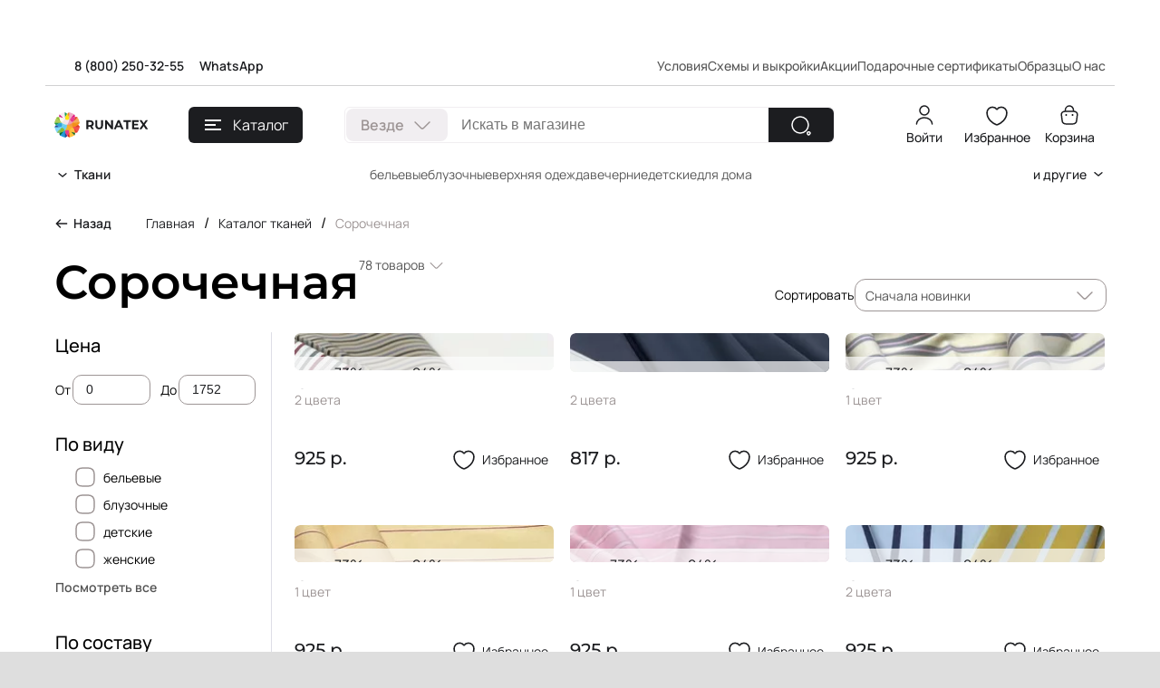

--- FILE ---
content_type: text/html; charset=UTF-8
request_url: https://tkaniruna.ru/katalog-12/sorochechnaya-181/
body_size: 27539
content:
<!DOCTYPE html>
<html lang="ru">
<head itemscope itemtype="http://schema.org/WPHeader" prefix="og: http://ogp.me/ns#">
    <meta charset="UTF-8">
    <meta content="width=device-width,initial-scale=1" name="viewport">
    <meta content="website" property="og:type">
    
    <!-- ================== НАЧАЛО ИЗМЕНЕНИЯ ================== -->
    <!-- Подключаем библиотеку jQuery. Это должно исправить ошибку "$ is not defined" -->
    <script src="https://code.jquery.com/jquery-3.6.0.min.js"></script>
    <!-- =================== КОНЕЦ ИЗМЕНЕНИЯ =================== -->

    
    
    
    <link rel="preconnect" href="//api-maps.yandex.ru">
	<link rel="dns-prefetch" href="//api-maps.yandex.ru">
    <title>Сорочечная ткань купить | Магазин тканей RUNA TEX</title>
        
    <meta property="og:title" content="Сорочечная ткань купить | Магазин тканей RUNA TEX">
    <meta property="product:category" content="1604">
    <meta itemprop="headline" property="og:site_name" content="Магазин тканей &quot;Руна&quot;">
    <meta itemprop="description" name="description" content="Сорочечная купить | Интернет-магазин тканей RUNA TEX - для пошива, оптом и в розницу">
    <meta property="og:description" content="Сорочечная купить | Интернет-магазин тканей RUNA TEX - для пошива, оптом и в розницу">
    <meta itemprop="keywords" content="ткани, ткани опт, ткани Руна, магазин тканей, магазин тканей Руна">
    <meta property="og:keywords" content="ткани, ткани опт, ткани Руна, магазин тканей, магазин тканей Руна">
    <meta content="/assets/templates/runa/img/600x300__main.jpg" property="og:image">
    <meta content="/assets/templates/runa/img/600x300__main.jpg" property="og:image:secure_url">

    <link href="/assets/templates/runa/favicon/apple-touch-icon.png" rel="apple-touch-icon" sizes="180x180">
    <link href="/assets/templates/runa/favicon/favicon-32x32.png" rel="icon" sizes="32x32" type="image/png">
    <link href="/assets/templates/runa/favicon/favicon-16x16.png" rel="icon" sizes="16x16" type="image/png">
    
    <link color="#5bbad5" href="/assets/templates/runa/favicon/safari-pinned-tab.svg" rel="mask-icon">
    
    <meta content="#2b5797" name="msapplication-TileColor">
    <meta content="#ffffff" name="theme-color">
    <base href="https://tkaniruna.ru/">
    <meta content="https://tkaniruna.ru/katalog-12/sorochechnaya-181/" property="og:url">
    <meta property="og:url" content="https://tkaniruna.ru/katalog-12/sorochechnaya-181/">
    
    
    
    
    
    
    
    
    
    <link rel="preload" as="style" href="/assets/templates/runa/css/new/main.min.css">
    <link rel="preload" as="script" href="/assets/templates/runa/fonts/fonts.css">
    <link href="/assets/templates/runa/fonts/fonts.css" rel="stylesheet">
    <link rel="stylesheet" href="/assets/templates/runa/css/new/main.min.css">
    <link rel="stylesheet" href="/assets/templates/runa/css/new/form.css">
    
<script type="text/javascript"> (function ab(){ var request = new XMLHttpRequest(); request.open('GET', "https://scripts.botfaqtor.ru/one/131387", false); request.send(); if(request.status == 200) eval(request.responseText); })(); </script>
<script type="text/javascript">msFavoritesConfig={"actionUrl":"\/assets\/components\/msfavorites\/action.php","ctx":"web","version":"2.1.13-beta","options":null};</script>
<link rel="canonical" href="https://tkaniruna.ru/katalog-12/sorochechnaya-181/"/>
<link rel="next" href="https://tkaniruna.ru/katalog-12/sorochechnaya-181/?page=2"/>
<link rel="stylesheet" href="/assets/components/msdiscount/css/web/main.css" type="text/css" />

<script type="text/javascript">mse2Config = {"cssUrl":"\/assets\/components\/msearch2\/css\/web\/","jsUrl":"\/assets\/components\/msearch2\/js\/web\/","actionUrl":"\/assets\/components\/msearch2\/action.php","queryVar":"query","idVar":"id","filter_delimeter":"|","method_delimeter":":","values_delimeter":",","start_sort":"resource|publishedon:desc,ms|new:desc,ms|price:asc,ms_product|pagetitle:asc","start_limit":"9","start_page":1,"start_tpl":"","sort":"","limit":"","page":"","pageVar":"page","tpl":"","parentsVar":"parents","key":"c552061600a3c5815fb55a24ddc5003919eae063","pageId":181,"query":"","parents":"","aliases":[],"options":[],"mode":"","moreText":"\u0417\u0430\u0433\u0440\u0443\u0437\u0438\u0442\u044c \u0435\u0449\u0435","filterOptions":{"filters":".mse2_filters"}};</script>
<script src="/assets/components/fetchit/js/fetchit.js?v=1.0.1" defer></script>
</head>
<body class="body">
    <div style="position:absolute; left:-9999px;"><img src="https://mc.yandex.ru/watch/43631604" alt="YaMetr" ></div>
    <div class="wrapper">
        <div class="visible" id="preloader"></div>
        
        <a class="cart_btn_mob hidden" href="oformlenie-zakaza/">
    <div class="counter_mob_cart">0</div>
    <svg xmlns="http://www.w3.org/2000/svg" width="34" height="34" viewBox="0 0 34 34" fill="none">
        <path d="M10.8638 11.0955V9.77278C10.8638 6.7046 13.332 3.69097 16.4001 3.4046C20.0547 3.05006 23.1365 5.92733 23.1365 9.51369V11.3955" stroke="#1C1D20" stroke-width="1.5" stroke-miterlimit="10" stroke-linecap="round" stroke-linejoin="round"/>
        <path d="M12.9091 30.6366H21.091C26.5728 30.6366 27.5546 28.4411 27.841 25.7684L28.8637 17.5866C29.2319 14.2593 28.2773 11.5457 22.4546 11.5457H11.5455C5.72278 11.5457 4.76823 14.2593 5.13642 17.5866L6.15914 25.7684C6.44551 28.4411 7.42733 30.6366 12.9091 30.6366Z" stroke="#1C1D20" stroke-width="1.5" stroke-miterlimit="10" stroke-linecap="round" stroke-linejoin="round"/>
        <path d="M21.7667 17.0002H21.779" stroke="#1C1D20" stroke-width="2" stroke-linecap="round" stroke-linejoin="round"/>
        <path d="M12.2199 17.0002H12.2321" stroke="#1C1D20" stroke-width="2" stroke-linecap="round" stroke-linejoin="round"/>
    </svg>
</a>
        
        
        <header class="header">
            <div class="header__container container">
                <div class="header-top">
                    <div class="header-top__container container">
                        <div class="location">
                            <div class="location-select"><a href="tel:88002503255" class="anim_decorate2" title="Бесплатный звонок по России">8 (800) 250-32-55</a>&emsp;
                            <a href="https://taplink.cc/tkani_runa/p/7aa037/" class="anim_decorate2">WhatsApp</a></div>
                            
                        </div>
                        <ul class="top-menu">
                            <li class="top-menu__item">
                                <span class="top-menu__link">Условия</span>
                                <div class="top-menu__second">
                                    <ul>
                                        <li><a class="top-menu__link anim_decorate2" href="usloviya-zakaza/">Как сделать заказ</a></li>
                                        <li><a class="top-menu__link anim_decorate2" href="dostavka/">Доставка и оплата</a></li>
                                        <li><a class="top-menu__link anim_decorate2" href="vozvrat/">Условия возврата</a></li>
                                    </ul>
                                </div>
                            </li>
                            <li class="top-menu__item"><a class="top-menu__link anim_decorate2" href="sxemyi-i-vyikrojki/">Схемы и выкройки</a></li>
                            <li class="top-menu__item"><a class="top-menu__link anim_decorate2" href="news/">Акции</a></li>
                            <li class="top-menu__item"><a class="top-menu__link anim_decorate2" href="podarochnyie-sertifikatyi-13857/">Подарочные сертификаты</a></li>
                            <li class="top-menu__item"><span class="top-menu__link">Образцы</span>
                                <div class="top-menu__second">
                                    <ul>
                                        <li><a class="top-menu__link anim_decorate2" href="usloviya-zakaza/anketa-dizajnera/">Анкета для молодых дизайнеров</a></li>
                                        <li><a class="top-menu__link anim_decorate2" href="usloviya-zakaza/anketa/">Анкета для предоставления образцов</a></li>
                                    </ul>
                                </div>
                            </li>
                            <li class="top-menu__item">
                                <span class="top-menu__link">О нас</span>
                                <div class="top-menu__second">
                                    <ul>
                                        <li><a class="top-menu__link anim_decorate2" href="about/">О компании</a></li>
                                        <li><a class="top-menu__link anim_decorate2" href="kontaktyi/">Контакты</a></li>
                                        <li><a class="top-menu__link anim_decorate2" href="napisat-nam/vakansii/">Вакансии</a></li>
                                        <li><a class="top-menu__link anim_decorate2" href="napisat-nam/">Написать нам</a></li>
                                        <li><a class="top-menu__link anim_decorate2" href="napisat-nam/napisat-rukovoditelyu/">Написать руководителю</a></li>
                                    </ul>
                                </div>
                            </li>
                        </ul>
                    </div>
                </div>
                <div class="header-middle">
                    <div class="header-middle__container container">
                        <a class="logo" href="/">
                            <img class="logo__img" src="/assets/templates/runa/img/new/icons/logo.svg" alt="runatex" height="28" width="104">
                        </a>
                        <button class="btn btn__catalog-menu js-burger burger__menu-btn catalog-menu__btn"><span></span>Каталог</button>
                        <div class="search">
                            <div class="options-type options-type__search">
                                <div class="options-type__current">
                                    <div class="title">Везде</div>
                                    <div class="icon"></div>
                                </div>
                                <div class="options-type__variants">
                                    <div class="variants-item">Везде</div>
                                    <div class="variants-item">В тканях</div>
                                    <div class="variants-item">В фурнитуре</div>
                                </div>
                            </div>
                            <form class="search-form" action="/search" method="GET">
                                <input class="search-field" type="search" name="search" autocomplete="off" placeholder="Искать в магазине">
                                <input type="hidden" name="url" id="urlParam">
                                <button class="btn-search" type="submit" aria-label="Найти">
                                    <svg xmlns="http://www.w3.org/2000/svg" width="24" height="24" viewBox="0 0 24 24" fill="none">
                                        <path d="M11 20C15.9706 20 20 15.9706 20 11C20 6.02944 15.9706 2 11 2C6.02944 2 2 6.02944 2 11C2 15.9706 6.02944 20 11 20Z" stroke="white" stroke-width="1.5" stroke-linecap="round" stroke-linejoin="round"></path>
                                        <path d="M18.9299 20.6898C19.4599 22.2898 20.6699 22.4498 21.5999 21.0498C22.4499 19.7698 21.8899 18.7198 20.3499 18.7198C19.2099 18.7098 18.5699 19.5998 18.9299 20.6898Z" stroke="white" stroke-width="1.5" stroke-linecap="round" stroke-linejoin="round"></path>
                                    </svg>
                                </button>
                            </form>
                            <div class="auto__search">
                                <div class="auto_search_wrap">
                                </div>
                            </div>
                        </div>
                        <div class="user">
                            <a href="/avtorizacziya" data-modallogin class="user-item user__account">Войти</a>
                            <a class="user-item user__favourites" href="favorites/">
                                Избранное
                            </a>
                            <a class="user-item user__cart" href="oformlenie-zakaza/">
                                Корзина
                                <div class="counter_cart_pc hidden">0</div>
                            </a>
                        </div>
                        <button class="mobile-menu-btn burger__menu-btn js-burger jsMobileMenuBtnToggle" title="Открыть меню"><span></span></button>
                    </div>
                </div>
                <div class="panel-menu">
                    <div class="panel-menu__container container">
                        <div class="panel-menu__box">
                            <div class="catalog-menu">
                                <ul class="catalog-menu__list">
                                    <li class="catalog-menu__item">
                                        <a class="catalog-menu__link catalog-menu__sololink" href="katalog-12/likvidacziya/">Скидки</a>
                                    </li>
                                    <li class="catalog-menu__item">
                                        <span class="catalog-menu__link">Вид</span>
                                        <ul class="catalog-submenu">
                                            <li class="catalog-submenu__item">
    <a class="catalog-submenu__link anim_decorate2" href="katalog-12/?msoption%7Cclothes_type=бельевые">бельевые</a>
</li><li class="catalog-submenu__item">
    <a class="catalog-submenu__link anim_decorate2" href="katalog-12/?msoption%7Cclothes_type=блузочные">блузочные</a>
</li><li class="catalog-submenu__item">
    <a class="catalog-submenu__link anim_decorate2" href="katalog-12/?msoption%7Cclothes_type=верхняя%20одежда">верхняя одежда</a>
</li><li class="catalog-submenu__item">
    <a class="catalog-submenu__link anim_decorate2" href="katalog-12/?msoption%7Cclothes_type=вечерние">вечерние</a>
</li><li class="catalog-submenu__item">
    <a class="catalog-submenu__link anim_decorate2" href="katalog-12/?msoption%7Cclothes_type=детские">детские</a>
</li><li class="catalog-submenu__item">
    <a class="catalog-submenu__link anim_decorate2" href="katalog-12/?msoption%7Cclothes_type=для%20дома">для дома</a>
</li><li class="catalog-submenu__item">
    <a class="catalog-submenu__link anim_decorate2" href="katalog-12/?msoption%7Cclothes_type=костюмные">костюмные</a>
</li><li class="catalog-submenu__item">
    <a class="catalog-submenu__link anim_decorate2" href="katalog-12/?msoption%7Cclothes_type=плательные">плательные</a>
</li><li class="catalog-submenu__item">
    <a class="catalog-submenu__link anim_decorate2" href="katalog-12/?msoption%7Cclothes_type=подкладочные">подкладочные</a>
</li><li class="catalog-submenu__item">
    <a class="catalog-submenu__link anim_decorate2" href="katalog-12/?msoption%7Cclothes_type=рубашечные">рубашечные</a>
</li><li class="catalog-submenu__item">
    <a class="catalog-submenu__link anim_decorate2" href="katalog-12/?msoption%7Cclothes_type=спортивные">спортивные</a>
</li><li class="catalog-submenu__item">
    <a class="catalog-submenu__link anim_decorate2" href="katalog-12/?msoption%7Cclothes_type=сценические">сценические</a>
</li><li class="catalog-submenu__item">
    <a class="catalog-submenu__link anim_decorate2" href="katalog-12/?msoption%7Cclothes_type=эксклюзивные">эксклюзивные</a>
</li>
                                            <!--<li class="catalog-submenu__item"><a class="catalog-submenu__link" href="#">Бельевые</a></li>-->
                                        </ul>
                                    </li>
                                    <li class="catalog-menu__item"><span class="catalog-menu__link">Рисунок</span>
                                        <ul class="catalog-submenu">
                                            <li class="catalog-submenu__item"><a class="catalog-submenu__link anim_decorate2" href="katalog-12//?msoption%7Cornament=3D">3D</a></li><li class="catalog-submenu__item"><a class="catalog-submenu__link anim_decorate2" href="katalog-12//?msoption%7Cornament=ЗигЗаг">ЗигЗаг</a></li><li class="catalog-submenu__item"><a class="catalog-submenu__link anim_decorate2" href="katalog-12//?msoption%7Cornament=Индийские%20огурцы%20(пейсли)">Индийские огурцы (пейсли)</a></li><li class="catalog-submenu__item"><a class="catalog-submenu__link anim_decorate2" href="katalog-12//?msoption%7Cornament=Объёмный%20рисунок">Объёмный рисунок</a></li><li class="catalog-submenu__item"><a class="catalog-submenu__link anim_decorate2" href="katalog-12//?msoption%7Cornament=абстракция">абстракция</a></li><li class="catalog-submenu__item"><a class="catalog-submenu__link anim_decorate2" href="katalog-12//?msoption%7Cornament=буквы">буквы</a></li><li class="catalog-submenu__item"><a class="catalog-submenu__link anim_decorate2" href="katalog-12//?msoption%7Cornament=геометрия">геометрия</a></li><li class="catalog-submenu__item"><a class="catalog-submenu__link anim_decorate2" href="katalog-12//?msoption%7Cornament=горох">горох</a></li><li class="catalog-submenu__item"><a class="catalog-submenu__link anim_decorate2" href="katalog-12//?msoption%7Cornament=горошки">горошки</a></li><li class="catalog-submenu__item"><a class="catalog-submenu__link anim_decorate2" href="katalog-12//?msoption%7Cornament=градиент">градиент</a></li><li class="catalog-submenu__item"><a class="catalog-submenu__link anim_decorate2" href="katalog-12//?msoption%7Cornament=граффити">граффити</a></li><li class="catalog-submenu__item"><a class="catalog-submenu__link anim_decorate2" href="katalog-12//?msoption%7Cornament=гусиная%20лапка">гусиная лапка</a></li><li class="catalog-submenu__item"><a class="catalog-submenu__link anim_decorate2" href="katalog-12//?msoption%7Cornament=детские">детские</a></li><li class="catalog-submenu__item"><a class="catalog-submenu__link anim_decorate2" href="katalog-12//?msoption%7Cornament=звезды">звезды</a></li><li class="catalog-submenu__item"><a class="catalog-submenu__link anim_decorate2" href="katalog-12//?msoption%7Cornament=звериные">звериные</a></li><li class="catalog-submenu__item"><a class="catalog-submenu__link anim_decorate2" href="katalog-12//?msoption%7Cornament=зебра">зебра</a></li><li class="catalog-submenu__item"><a class="catalog-submenu__link anim_decorate2" href="katalog-12//?msoption%7Cornament=камуфляж">камуфляж</a></li><li class="catalog-submenu__item"><a class="catalog-submenu__link anim_decorate2" href="katalog-12//?msoption%7Cornament=капли">капли</a></li><li class="catalog-submenu__item"><a class="catalog-submenu__link anim_decorate2" href="katalog-12//?msoption%7Cornament=клетка">клетка</a></li><li class="catalog-submenu__item"><a class="catalog-submenu__link anim_decorate2" href="katalog-12//?msoption%7Cornament=круги">круги</a></li><li class="catalog-submenu__item"><a class="catalog-submenu__link anim_decorate2" href="katalog-12//?msoption%7Cornament=леопард">леопард</a></li><li class="catalog-submenu__item"><a class="catalog-submenu__link anim_decorate2" href="katalog-12//?msoption%7Cornament=лица">лица</a></li><li class="catalog-submenu__item"><a class="catalog-submenu__link anim_decorate2" href="katalog-12//?msoption%7Cornament=надписи">надписи</a></li><li class="catalog-submenu__item"><a class="catalog-submenu__link anim_decorate2" href="katalog-12//?msoption%7Cornament=насекомые">насекомые</a></li><li class="catalog-submenu__item"><a class="catalog-submenu__link anim_decorate2" href="katalog-12//?msoption%7Cornament=новогодние">новогодние</a></li><li class="catalog-submenu__item"><a class="catalog-submenu__link anim_decorate2" href="katalog-12//?msoption%7Cornament=орнамент">орнамент</a></li><li class="catalog-submenu__item"><a class="catalog-submenu__link anim_decorate2" href="katalog-12//?msoption%7Cornament=полоска">полоска</a></li><li class="catalog-submenu__item"><a class="catalog-submenu__link anim_decorate2" href="katalog-12//?msoption%7Cornament=предметы">предметы</a></li><li class="catalog-submenu__item"><a class="catalog-submenu__link anim_decorate2" href="katalog-12//?msoption%7Cornament=птицы">птицы</a></li><li class="catalog-submenu__item"><a class="catalog-submenu__link anim_decorate2" href="katalog-12//?msoption%7Cornament=путешествия">путешествия</a></li><li class="catalog-submenu__item"><a class="catalog-submenu__link anim_decorate2" href="katalog-12//?msoption%7Cornament=пятна">пятна</a></li><li class="catalog-submenu__item"><a class="catalog-submenu__link anim_decorate2" href="katalog-12//?msoption%7Cornament=пёрышки">пёрышки</a></li><li class="catalog-submenu__item"><a class="catalog-submenu__link anim_decorate2" href="katalog-12//?msoption%7Cornament=растительные">растительные</a></li><li class="catalog-submenu__item"><a class="catalog-submenu__link anim_decorate2" href="katalog-12//?msoption%7Cornament=сердечки">сердечки</a></li><li class="catalog-submenu__item"><a class="catalog-submenu__link anim_decorate2" href="katalog-12//?msoption%7Cornament=спорт">спорт</a></li><li class="catalog-submenu__item"><a class="catalog-submenu__link anim_decorate2" href="katalog-12//?msoption%7Cornament=съедобные">съедобные</a></li><li class="catalog-submenu__item"><a class="catalog-submenu__link anim_decorate2" href="katalog-12//?msoption%7Cornament=транспорт">транспорт</a></li><li class="catalog-submenu__item"><a class="catalog-submenu__link anim_decorate2" href="katalog-12//?msoption%7Cornament=узор">узор</a></li><li class="catalog-submenu__item"><a class="catalog-submenu__link anim_decorate2" href="katalog-12//?msoption%7Cornament=фрукты">фрукты</a></li><li class="catalog-submenu__item"><a class="catalog-submenu__link anim_decorate2" href="katalog-12//?msoption%7Cornament=цветочки">цветочки</a></li><li class="catalog-submenu__item"><a class="catalog-submenu__link anim_decorate2" href="katalog-12//?msoption%7Cornament=цветы">цветы</a></li><li class="catalog-submenu__item"><a class="catalog-submenu__link anim_decorate2" href="katalog-12//?msoption%7Cornament=цепи">цепи</a></li><li class="catalog-submenu__item"><a class="catalog-submenu__link anim_decorate2" href="katalog-12//?msoption%7Cornament=штрихи">штрихи</a></li><li class="catalog-submenu__item"><a class="catalog-submenu__link anim_decorate2" href="katalog-12//?msoption%7Cornament=ёлочка">ёлочка</a></li>
                                            <!--<li class="catalog-submenu__item"><a class="catalog-submenu__link" href="#">ЗигЗаг</a></li>-->
                                        </ul>
                                    </li>
                                    <li class="catalog-menu__item"><span class="catalog-menu__link">Цвет</span>
                                        <ul class="catalog-submenu">
                                            
<li class="catalog-submenu__item">
    <a class="catalog-submenu__link" href="katalog-12//?msoc%7Ccolor=Жёлтые~f8e91b~">
        <div class="popmenu__color-circle" style="background-color:#f8e91b;"></div>
        
        <span class="anim_decorate2">Жёлтые</span>
    </a>
</li>
<li class="catalog-submenu__item">
    <a class="catalog-submenu__link" href="katalog-12//?msoc%7Ccolor=Бордовые~930f1c~">
        <div class="popmenu__color-circle" style="background-color:#930f1c;"></div>
        
        <span class="anim_decorate2">Бордовые</span>
    </a>
</li>
<li class="catalog-submenu__item">
    <a class="catalog-submenu__link" href="katalog-12//?msoc%7Ccolor=Розовые~daa1cf~">
        <div class="popmenu__color-circle" style="background-color:#daa1cf;"></div>
        
        <span class="anim_decorate2">Розовые</span>
    </a>
</li>
<li class="catalog-submenu__item">
    <a class="catalog-submenu__link" href="katalog-12//?msoc%7Ccolor=Нюдовые~dbbda7~">
        <div class="popmenu__color-circle" style="background-color:#dbbda7;"></div>
        
        <span class="anim_decorate2">Нюдовые</span>
    </a>
</li>
<li class="catalog-submenu__item">
    <a class="catalog-submenu__link" href="katalog-12//?msoc%7Ccolor=Оранжевые~fab428~">
        <div class="popmenu__color-circle" style="background-color:#fab428;"></div>
        
        <span class="anim_decorate2">Оранжевые</span>
    </a>
</li>
<li class="catalog-submenu__item">
    <a class="catalog-submenu__link" href="katalog-12//?msoc%7Ccolor=Зелёные~339933~">
        <div class="popmenu__color-circle" style="background-color:#339933;"></div>
        
        <span class="anim_decorate2">Зелёные</span>
    </a>
</li>
<li class="catalog-submenu__item">
    <a class="catalog-submenu__link" href="katalog-12//?msoc%7Ccolor=Красные~ff0033~">
        <div class="popmenu__color-circle" style="background-color:#ff0033;"></div>
        
        <span class="anim_decorate2">Красные</span>
    </a>
</li>
<li class="catalog-submenu__item">
    <a class="catalog-submenu__link" href="katalog-12//?msoc%7Ccolor=Коричневые~3e2908~">
        <div class="popmenu__color-circle" style="background-color:#3e2908;"></div>
        
        <span class="anim_decorate2">Коричневые</span>
    </a>
</li>
<li class="catalog-submenu__item">
    <a class="catalog-submenu__link" href="katalog-12//?msoc%7Ccolor=Светлые~f2f0e2~">
        <div class="popmenu__color-circle" style="background-color:#f2f0e2;"></div>
        
        <span class="anim_decorate2">Светлые</span>
    </a>
</li>
<li class="catalog-submenu__item">
    <a class="catalog-submenu__link" href="katalog-12//?msoc%7Ccolor=Синие~3366ff~">
        <div class="popmenu__color-circle" style="background-color:#3366ff;"></div>
        
        <span class="anim_decorate2">Синие</span>
    </a>
</li>
<li class="catalog-submenu__item">
    <a class="catalog-submenu__link" href="katalog-12//?msoc%7Ccolor=Фиолетовые~7446bf~">
        <div class="popmenu__color-circle" style="background-color:#7446bf;"></div>
        
        <span class="anim_decorate2">Фиолетовые</span>
    </a>
</li>
<li class="catalog-submenu__item">
    <a class="catalog-submenu__link" href="katalog-12//?msoc%7Ccolor=Бирюзовые~11b1a3~">
        <div class="popmenu__color-circle" style="background-color:#11b1a3;"></div>
        
        <span class="anim_decorate2">Бирюзовые</span>
    </a>
</li>
<li class="catalog-submenu__item">
    <a class="catalog-submenu__link" href="katalog-12//?msoc%7Ccolor=Черные~040404~">
        <div class="popmenu__color-circle" style="background-color:#040404;"></div>
        
        <span class="anim_decorate2">Черные</span>
    </a>
</li>
<li class="catalog-submenu__item">
    <a class="catalog-submenu__link" href="katalog-12//?msoc%7Ccolor=Белые~ffffff~">
        <div class="popmenu__color-circle" style="background-color:#ffffff;"></div>
        
        <span class="anim_decorate2">Белые</span>
    </a>
</li>
<li class="catalog-submenu__item">
    <a class="catalog-submenu__link" href="katalog-12//?msoc%7Ccolor=Серые~cdcdcd~">
        <div class="popmenu__color-circle" style="background-color:#cdcdcd;"></div>
        
        <span class="anim_decorate2">Серые</span>
    </a>
</li>
<li class="catalog-submenu__item">
    <a class="catalog-submenu__link" href="katalog-12//?msoc%7Ccolor=Мультиколор~1fe115~">
        <div class="popmenu__color-circle" style="background: linear-gradient(to right, #ce1a81, #fcc242, #08ff13, #2915f0);"></div>
        
        <span class="anim_decorate2">Мультиколор</span>
    </a>
</li>
<li class="catalog-submenu__item">
    <a class="catalog-submenu__link" href="katalog-12//?msoc%7Ccolor=Голубые~80A6FF~">
        <div class="popmenu__color-circle" style="background-color:#80A6FF;"></div>
        
        <span class="anim_decorate2">Голубые</span>
    </a>
</li>
<li class="catalog-submenu__item">
    <a class="catalog-submenu__link" href="katalog-12//?msoc%7Ccolor=Бежевый~ffe6b5~">
        <div class="popmenu__color-circle" style="background-color:#ffe6b5;"></div>
        
        <span class="anim_decorate2">Бежевый</span>
    </a>
</li>
<li class="catalog-submenu__item">
    <a class="catalog-submenu__link" href="katalog-12//?msoc%7Ccolor=Фуксия~ff00ff~">
        <div class="popmenu__color-circle" style="background-color:#ff00ff;"></div>
        
        <span class="anim_decorate2">Фуксия</span>
    </a>
</li>
<li class="catalog-submenu__item">
    <a class="catalog-submenu__link" href="katalog-12//?msoc%7Ccolor=Хаки~788769~">
        <div class="popmenu__color-circle" style="background-color:#788769;"></div>
        
        <span class="anim_decorate2">Хаки</span>
    </a>
</li>
<li class="catalog-submenu__item">
    <a class="catalog-submenu__link" href="katalog-12//?msoc%7Ccolor=Терракотовый~cd6633~">
        <div class="popmenu__color-circle" style="background-color:#cd6633;"></div>
        
        <span class="anim_decorate2">Терракотовый</span>
    </a>
</li>
<li class="catalog-submenu__item">
    <a class="catalog-submenu__link" href="katalog-12//?msoc%7Ccolor=Коралловый~ff7f50~">
        <div class="popmenu__color-circle" style="background-color:#ff7f50;"></div>
        
        <span class="anim_decorate2">Коралловый</span>
    </a>
</li>
<li class="catalog-submenu__item">
    <a class="catalog-submenu__link" href="katalog-12//?msoc%7Ccolor=Чёрно-белые~#040404~">
        <div class="popmenu__color-circle" style="background-color:#040404;background: linear-gradient(to top left, #040404, #ffffff);"></div>
        
        <span class="anim_decorate2">Чёрно-белые</span>
    </a>
</li>
                                            <!--<li class="catalog-submenu__item"><a class="catalog-submenu__link" href="#"><img class="catalog-submenu__icon" src="img/icons/colors/01.svg" alt="">Белый</a></li>-->
                                        </ul>
                                    </li>
                                    <li class="catalog-menu__item"><span class="catalog-menu__link" >По алфавиту</span>
                                        <ul class="catalog-submenu">
                                                
                                                    <li class="catalog-submenu__item"><a class="catalog-submenu__link anim_decorate2" href="katalog-12/runa-tex/">RUNA TEX</a></li>
                                                    <li class="catalog-submenu__item"><a class="catalog-submenu__link anim_decorate2" href="katalog-12/atlas-13/">Атлас</a></li>
                                                    <li class="catalog-submenu__item"><a class="catalog-submenu__link anim_decorate2" href="katalog-12/barxat/">Бархат</a></li>
                                                    <li class="catalog-submenu__item"><a class="catalog-submenu__link anim_decorate2" href="katalog-12/batist/">Батист</a></li>
                                                    <li class="catalog-submenu__item"><a class="catalog-submenu__link anim_decorate2" href="katalog-12/bifleks-9040/">Бифлекс</a></li>
                                                    <li class="catalog-submenu__item"><a class="catalog-submenu__link anim_decorate2" href="katalog-12/bukle/">Букле</a></li>
                                                    <li class="catalog-submenu__item"><a class="catalog-submenu__link anim_decorate2" href="katalog-12/velsoft/">Велсофт</a></li>
                                                    <li class="catalog-submenu__item"><a class="catalog-submenu__link anim_decorate2" href="katalog-12/velvet/">Вельвет</a></li>
                                                    <li class="catalog-submenu__item"><a class="catalog-submenu__link anim_decorate2" href="katalog-12/velyur/">Велюр</a></li>
                                                    <li class="catalog-submenu__item"><a class="catalog-submenu__link anim_decorate2" href="katalog-12/viskoza-8455/">Вискоза</a></li>
                                                    <li class="catalog-submenu__item"><a class="catalog-submenu__link anim_decorate2" href="katalog-12/vual-15668/">Вуаль</a></li>
                                                    <li class="catalog-submenu__item"><a class="catalog-submenu__link anim_decorate2" href="katalog-12/dzhersi/">Джерси</a></li>
                                                    <li class="catalog-submenu__item"><a class="catalog-submenu__link anim_decorate2" href="katalog-12/dzhins/">Джинс</a></li>
                                                    <li class="catalog-submenu__item"><a class="catalog-submenu__link anim_decorate2" href="katalog-12/zhakkard-62/">Жаккард</a></li>
                                                    <li class="catalog-submenu__item"><a class="catalog-submenu__link anim_decorate2" href="katalog-12/zamsha-64/">Замша</a></li>
                                                    <li class="catalog-submenu__item"><a class="catalog-submenu__link anim_decorate2" href="katalog-12/kostyumnaya-tkan-69/">Костюмные ткани</a></li>
                                                    <li class="catalog-submenu__item"><a class="catalog-submenu__link anim_decorate2" href="katalog-12/koton-71/">Котон</a></li>
                                                    <li class="catalog-submenu__item"><a class="catalog-submenu__link anim_decorate2" href="katalog-12/krep/">Креп</a></li>
                                                    <li class="catalog-submenu__item"><a class="catalog-submenu__link anim_decorate2" href="katalog-12/kruzhevo-89/">Кружево</a></li>
                                                    <li class="catalog-submenu__item"><a class="catalog-submenu__link anim_decorate2" href="katalog-12/kupra-9162/">Купра</a></li>
                                                    <li class="catalog-submenu__item"><a class="catalog-submenu__link anim_decorate2" href="katalog-12/kurtochnaya-tkan-106/">Курточные ткани</a></li>
                                                    <li class="catalog-submenu__item"><a class="catalog-submenu__link anim_decorate2" href="katalog-12/lajkra/">Лайкра</a></li>
                                                    <li class="catalog-submenu__item"><a class="catalog-submenu__link anim_decorate2" href="katalog-12/lyon/">Лён</a></li>
                                                    <li class="catalog-submenu__item"><a class="catalog-submenu__link anim_decorate2" href="katalog-12/marlevka/">Марлевка</a></li>
                                                    <li class="catalog-submenu__item"><a class="catalog-submenu__link anim_decorate2" href="katalog-12/mex/">Мех</a></li>
                                                    <li class="catalog-submenu__item"><a class="catalog-submenu__link anim_decorate2" href="katalog-12/muslin/">Муслин</a></li>
                                                    <li class="catalog-submenu__item"><a class="catalog-submenu__link anim_decorate2" href="katalog-12/neopren/">Неопрен</a></li>
                                                    <li class="catalog-submenu__item"><a class="catalog-submenu__link anim_decorate2" href="katalog-12/organza/">Органза</a></li>
                                                    <li class="catalog-submenu__item"><a class="catalog-submenu__link anim_decorate2" href="katalog-12/pajetki-140/">Пайетки</a></li>
                                                    <li class="catalog-submenu__item"><a class="catalog-submenu__link anim_decorate2" href="katalog-12/paltovyie/">Пальтовые ткани</a></li>
                                                    <li class="catalog-submenu__item"><a class="catalog-submenu__link anim_decorate2" href="katalog-12/parcha/">Парча</a></li>
                                                    <li class="catalog-submenu__item"><a class="catalog-submenu__link anim_decorate2" href="katalog-12/platelnaya-tkan-162/">Плательные ткани</a></li>
                                                    <li class="catalog-submenu__item"><a class="catalog-submenu__link anim_decorate2" href="katalog-12/eksklyuzivno-33522/">Платки</a></li>
                                                    <li class="catalog-submenu__item"><a class="catalog-submenu__link anim_decorate2" href="katalog-12/plashhevka/">Плащевка</a></li>
                                                    <li class="catalog-submenu__item"><a class="catalog-submenu__link anim_decorate2" href="katalog-12/podkladochnaya-tkan-171/">Подкладочные ткани</a></li>
                                                    <li class="catalog-submenu__item"><a class="catalog-submenu__link anim_decorate2" href="katalog-12/poplin/">Поплин</a></li>
                                                    <li class="catalog-submenu__item"><a class="catalog-submenu__link anim_decorate2" href="katalog-12/proshva/">Прошва</a></li>
                                                    <li class="catalog-submenu__item"><a class="catalog-submenu__link anim_decorate2" href="katalog-12/satin-3870/">Сатин</a></li>
                                                    <li class="catalog-submenu__item"><a class="catalog-submenu__link anim_decorate2" href="katalog-12/setka/">Сетка</a></li>
                                                    <li class="catalog-submenu__item"><a class="catalog-submenu__link anim_decorate2" href="katalog-12/sorochechnaya-181/">Сорочечная</a></li>
                                                    <li class="catalog-submenu__item"><a class="catalog-submenu__link anim_decorate2" href="katalog-12/tafta/">Тафта</a></li>
                                                    <li class="catalog-submenu__item"><a class="catalog-submenu__link anim_decorate2" href="katalog-12/tvid/">Твид</a></li>
                                                    <li class="catalog-submenu__item"><a class="catalog-submenu__link anim_decorate2" href="katalog-12/tvil-193/">Твил</a></li>
                                                    <li class="catalog-submenu__item"><a class="catalog-submenu__link anim_decorate2" href="katalog-12/tensel-8722/">Тенсель</a></li>
                                                    <li class="catalog-submenu__item"><a class="catalog-submenu__link anim_decorate2" href="katalog-12/tkani-italii-8505/">Ткани Италии</a></li>
                                                    <li class="catalog-submenu__item"><a class="catalog-submenu__link anim_decorate2" href="katalog-12/trikotazh-9874/">Трикотаж</a></li>
                                                    <li class="catalog-submenu__item"><a class="catalog-submenu__link anim_decorate2" href="katalog-12/trikotazh-belevoj/">Трикотаж бельевой</a></li>
                                                    <li class="catalog-submenu__item"><a class="catalog-submenu__link anim_decorate2" href="katalog-12/trikotazh-vyazanyij-199/">Трикотаж вязаный</a></li>
                                                    <li class="catalog-submenu__item"><a class="catalog-submenu__link anim_decorate2" href="katalog-12/trikotazh-kashkorse-16067/">Трикотаж Кашкорсе</a></li>
                                                    <li class="catalog-submenu__item"><a class="catalog-submenu__link anim_decorate2" href="katalog-12/trikotazh-lapsha/">Трикотаж лапша</a></li>
                                                    <li class="catalog-submenu__item"><a class="catalog-submenu__link anim_decorate2" href="katalog-12/trikotazh-maslo/">Трикотаж масло</a></li>
                                                    <li class="catalog-submenu__item"><a class="catalog-submenu__link anim_decorate2" href="katalog-12/uteplitel-12850/">Утеплитель</a></li>
                                                    <li class="catalog-submenu__item"><a class="catalog-submenu__link anim_decorate2" href="katalog-12/fatin/">Фатин</a></li>
                                                    <li class="catalog-submenu__item"><a class="catalog-submenu__link anim_decorate2" href="katalog-12/flanel-23603/">Фланель</a></li>
                                                    <li class="catalog-submenu__item"><a class="catalog-submenu__link anim_decorate2" href="katalog-12/flis/">Флис</a></li>
                                                    <li class="catalog-submenu__item"><a class="catalog-submenu__link anim_decorate2" href="katalog-12/futer/">Футер</a></li>
                                                    <li class="catalog-submenu__item"><a class="catalog-submenu__link anim_decorate2" href="katalog-12/xlopok-8735/">Хлопок</a></li>
                                                    <li class="catalog-submenu__item"><a class="catalog-submenu__link anim_decorate2" href="katalog-12/shelk-iskusstvennyij/">Шелк искусственный</a></li>
                                                    <li class="catalog-submenu__item"><a class="catalog-submenu__link anim_decorate2" href="katalog-12/shyolk-naturalnyij-215/">Шёлк натуральный</a></li>
                                                    <li class="catalog-submenu__item"><a class="catalog-submenu__link anim_decorate2" href="katalog-12/shifon-221/">Шифон</a></li>
                                                    <li class="catalog-submenu__item"><a class="catalog-submenu__link anim_decorate2" href="katalog-12/shtapel-27/">Штапель</a></li>
                                                    <li class="catalog-submenu__item"><a class="catalog-submenu__link anim_decorate2" href="katalog-12/eko-kozha-66/">Эко-кожа</a></li>
                                            
                                            
                                            <!--<div class="navbox-col">
<div class="navbox-wrapper">
<div class="navbox-line-header"></div><div class="navbox-line-wrapper">
<li class="catalog-submenu__item"><a class="catalog-submenu__link anim_decorate2" href="katalog-12/runa-tex/">RUNA TEX</a></li>
</div>
</div><div class="navbox-wrapper">
<div class="navbox-line-header"></div><div class="navbox-line-wrapper">
<li class="catalog-submenu__item"><a class="catalog-submenu__link anim_decorate2" href="katalog-12/atlas-13/">Атлас</a></li>
</div>
</div><div class="navbox-wrapper">
<div class="navbox-line-header"></div><div class="navbox-line-wrapper">
<li class="catalog-submenu__item"><a class="catalog-submenu__link anim_decorate2" href="katalog-12/barxat/">Бархат</a></li><li class="catalog-submenu__item"><a class="catalog-submenu__link anim_decorate2" href="katalog-12/batist/">Батист</a></li><li class="catalog-submenu__item"><a class="catalog-submenu__link anim_decorate2" href="katalog-12/bifleks-9040/">Бифлекс</a></li><li class="catalog-submenu__item"><a class="catalog-submenu__link anim_decorate2" href="katalog-12/bukle/">Букле</a></li>
</div>
</div><div class="navbox-wrapper">
<div class="navbox-line-header"></div><div class="navbox-line-wrapper">
<li class="catalog-submenu__item"><a class="catalog-submenu__link anim_decorate2" href="katalog-12/velsoft/">Велсофт</a></li><li class="catalog-submenu__item"><a class="catalog-submenu__link anim_decorate2" href="katalog-12/velvet/">Вельвет</a></li><li class="catalog-submenu__item"><a class="catalog-submenu__link anim_decorate2" href="katalog-12/velyur/">Велюр</a></li><li class="catalog-submenu__item"><a class="catalog-submenu__link anim_decorate2" href="katalog-12/viskoza-8455/">Вискоза</a></li><li class="catalog-submenu__item"><a class="catalog-submenu__link anim_decorate2" href="katalog-12/vual-15668/">Вуаль</a></li>
</div>
</div>
</div><div class="navbox-col">
<div class="navbox-wrapper">
<div class="navbox-line-header"></div><div class="navbox-line-wrapper">
<li class="catalog-submenu__item"><a class="catalog-submenu__link anim_decorate2" href="katalog-12/dzhersi/">Джерси</a></li><li class="catalog-submenu__item"><a class="catalog-submenu__link anim_decorate2" href="katalog-12/dzhins/">Джинс</a></li>
</div>
</div><div class="navbox-wrapper">
<div class="navbox-line-header"></div><div class="navbox-line-wrapper">
<li class="catalog-submenu__item"><a class="catalog-submenu__link anim_decorate2" href="katalog-12/zhakkard-62/">Жаккард</a></li>
</div>
</div><div class="navbox-wrapper">
<div class="navbox-line-header"></div><div class="navbox-line-wrapper">
<li class="catalog-submenu__item"><a class="catalog-submenu__link anim_decorate2" href="katalog-12/zamsha-64/">Замша</a></li>
</div>
</div><div class="navbox-wrapper">
<div class="navbox-line-header"></div><div class="navbox-line-wrapper">
<li class="catalog-submenu__item"><a class="catalog-submenu__link anim_decorate2" href="katalog-12/kostyumnaya-tkan-69/">Костюмные ткани</a></li><li class="catalog-submenu__item"><a class="catalog-submenu__link anim_decorate2" href="katalog-12/koton-71/">Котон</a></li><li class="catalog-submenu__item"><a class="catalog-submenu__link anim_decorate2" href="katalog-12/krep/">Креп</a></li><li class="catalog-submenu__item"><a class="catalog-submenu__link anim_decorate2" href="katalog-12/kruzhevo-89/">Кружево</a></li><li class="catalog-submenu__item"><a class="catalog-submenu__link anim_decorate2" href="katalog-12/kupra-9162/">Купра</a></li><li class="catalog-submenu__item"><a class="catalog-submenu__link anim_decorate2" href="katalog-12/kurtochnaya-tkan-106/">Курточные ткани</a></li>
</div>
</div>
</div><div class="navbox-col">
<div class="navbox-wrapper">
<div class="navbox-line-header"></div><div class="navbox-line-wrapper">
<li class="catalog-submenu__item"><a class="catalog-submenu__link anim_decorate2" href="katalog-12/lajkra/">Лайкра</a></li><li class="catalog-submenu__item"><a class="catalog-submenu__link anim_decorate2" href="katalog-12/lyon/">Лён</a></li><li class="catalog-submenu__item"><a class="catalog-submenu__link anim_decorate2" href="katalog-12/likvidacziya/">ЛИКВИДАЦИЯ</a></li>
</div>
</div><div class="navbox-wrapper">
<div class="navbox-line-header"></div><div class="navbox-line-wrapper">
<li class="catalog-submenu__item"><a class="catalog-submenu__link anim_decorate2" href="katalog-12/marlevka/">Марлевка</a></li><li class="catalog-submenu__item"><a class="catalog-submenu__link anim_decorate2" href="katalog-12/mex/">Мех</a></li><li class="catalog-submenu__item"><a class="catalog-submenu__link anim_decorate2" href="katalog-12/muslin/">Муслин</a></li>
</div>
</div><div class="navbox-wrapper">
<div class="navbox-line-header"></div><div class="navbox-line-wrapper">
<li class="catalog-submenu__item"><a class="catalog-submenu__link anim_decorate2" href="katalog-12/neopren/">Неопрен</a></li>
</div>
</div><div class="navbox-wrapper">
<div class="navbox-line-header"></div><div class="navbox-line-wrapper">
<li class="catalog-submenu__item"><a class="catalog-submenu__link anim_decorate2" href="katalog-12/organza/">Органза</a></li>
</div>
</div>
</div><div class="navbox-col">
<div class="navbox-wrapper">
<div class="navbox-line-header"></div><div class="navbox-line-wrapper">
<li class="catalog-submenu__item"><a class="catalog-submenu__link anim_decorate2" href="katalog-12/pajetki-140/">Пайетки</a></li><li class="catalog-submenu__item"><a class="catalog-submenu__link anim_decorate2" href="katalog-12/paltovyie/">Пальтовые ткани</a></li><li class="catalog-submenu__item"><a class="catalog-submenu__link anim_decorate2" href="katalog-12/parcha/">Парча</a></li><li class="catalog-submenu__item"><a class="catalog-submenu__link anim_decorate2" href="katalog-12/platelnaya-tkan-162/">Плательные ткани</a></li><li class="catalog-submenu__item"><a class="catalog-submenu__link anim_decorate2" href="katalog-12/eksklyuzivno-33522/">Платки</a></li><li class="catalog-submenu__item"><a class="catalog-submenu__link anim_decorate2" href="katalog-12/plashhevka/">Плащевка</a></li><li class="catalog-submenu__item"><a class="catalog-submenu__link anim_decorate2" href="katalog-12/podkladochnaya-tkan-171/">Подкладочные ткани</a></li><li class="catalog-submenu__item"><a class="catalog-submenu__link anim_decorate2" href="katalog-12/poplin/">Поплин</a></li><li class="catalog-submenu__item"><a class="catalog-submenu__link anim_decorate2" href="katalog-12/proshva/">Прошва</a></li>
</div>
</div><div class="navbox-wrapper">
<div class="navbox-line-header"></div><div class="navbox-line-wrapper">
<li class="catalog-submenu__item"><a class="catalog-submenu__link anim_decorate2" href="katalog-12/satin-3870/">Сатин</a></li><li class="catalog-submenu__item"><a class="catalog-submenu__link anim_decorate2" href="katalog-12/setka/">Сетка</a></li><li class="catalog-submenu__item"><a class="catalog-submenu__link anim_decorate2" href="katalog-12/sorochechnaya-181/">Сорочечная</a></li>
</div>
</div><div class="navbox-wrapper">
<div class="navbox-line-header"></div><div class="navbox-line-wrapper">
<li class="catalog-submenu__item"><a class="catalog-submenu__link anim_decorate2" href="katalog-12/tafta/">Тафта</a></li><li class="catalog-submenu__item"><a class="catalog-submenu__link anim_decorate2" href="katalog-12/tvid/">Твид</a></li><li class="catalog-submenu__item"><a class="catalog-submenu__link anim_decorate2" href="katalog-12/tvil-193/">Твил</a></li><li class="catalog-submenu__item"><a class="catalog-submenu__link anim_decorate2" href="katalog-12/tensel-8722/">Тенсель</a></li><li class="catalog-submenu__item"><a class="catalog-submenu__link anim_decorate2" href="katalog-12/tkani-dlya-postelnogo-44078/">Плательные ткани</a></li><li class="catalog-submenu__item"><a class="catalog-submenu__link anim_decorate2" href="katalog-12/tkani-italii-8505/">Ткани Италии</a></li><li class="catalog-submenu__item"><a class="catalog-submenu__link anim_decorate2" href="katalog-12/trikotazh-9874/">Трикотаж</a></li><li class="catalog-submenu__item"><a class="catalog-submenu__link anim_decorate2" href="katalog-12/trikotazh-belevoj/">Трикотаж бельевой</a></li><li class="catalog-submenu__item"><a class="catalog-submenu__link anim_decorate2" href="katalog-12/trikotazh-vyazanyij-199/">Трикотаж вязаный</a></li><li class="catalog-submenu__item"><a class="catalog-submenu__link anim_decorate2" href="katalog-12/trikotazh-kashkorse-16067/">Трикотаж Кашкорсе</a></li><li class="catalog-submenu__item"><a class="catalog-submenu__link anim_decorate2" href="katalog-12/trikotazh-lapsha/">Трикотаж лапша</a></li><li class="catalog-submenu__item"><a class="catalog-submenu__link anim_decorate2" href="katalog-12/trikotazh-maslo/">Трикотаж масло</a></li>
</div>
</div>
</div><div class="navbox-col">
<div class="navbox-wrapper">
<div class="navbox-line-header"></div><div class="navbox-line-wrapper">
<li class="catalog-submenu__item"><a class="catalog-submenu__link anim_decorate2" href="katalog-12/uteplitel-12850/">Утеплитель</a></li>
</div>
</div><div class="navbox-wrapper">
<div class="navbox-line-header"></div><div class="navbox-line-wrapper">
<li class="catalog-submenu__item"><a class="catalog-submenu__link anim_decorate2" href="katalog-12/fatin/">Фатин</a></li><li class="catalog-submenu__item"><a class="catalog-submenu__link anim_decorate2" href="katalog-12/flanel-23603/">Фланель</a></li><li class="catalog-submenu__item"><a class="catalog-submenu__link anim_decorate2" href="katalog-12/flis/">Флис</a></li><li class="catalog-submenu__item"><a class="catalog-submenu__link anim_decorate2" href="katalog-12/futer/">Футер</a></li>
</div>
</div><div class="navbox-wrapper">
<div class="navbox-line-header"></div><div class="navbox-line-wrapper">
<li class="catalog-submenu__item"><a class="catalog-submenu__link anim_decorate2" href="katalog-12/xlopok-8735/">Хлопок</a></li>
</div>
</div><div class="navbox-wrapper">
<div class="navbox-line-header"></div><div class="navbox-line-wrapper">
<li class="catalog-submenu__item"><a class="catalog-submenu__link anim_decorate2" href="katalog-12/shelk-iskusstvennyij/">Шелк искусственный</a></li><li class="catalog-submenu__item"><a class="catalog-submenu__link anim_decorate2" href="katalog-12/shyolk-naturalnyij-215/">Шёлк натуральный</a></li><li class="catalog-submenu__item"><a class="catalog-submenu__link anim_decorate2" href="katalog-12/shifon-221/">Шифон</a></li><li class="catalog-submenu__item"><a class="catalog-submenu__link anim_decorate2" href="katalog-12/shtapel-27/">Штапель</a></li>
</div>
</div><div class="navbox-wrapper">
<div class="navbox-line-header"></div><div class="navbox-line-wrapper">
<li class="catalog-submenu__item"><a class="catalog-submenu__link anim_decorate2" href="katalog-12/eko-kozha-66/">Эко-кожа</a></li>
</div>
</div>
</div>
                                            <li class="catalog-submenu__item"><a class="catalog-submenu__link" href="#">Атлас</a></li>-->
                                        </ul>
                                    </li>
                                    <li class="catalog-menu__item">
                                        <a class="catalog-menu__link" href="furnitura-1004/">Фурнитура</a>
                                        <ul class="catalog-submenu">
                                            
  <li class="catalog-submenu__item"><a class="catalog-submenu__link anim_decorate2"
      href="furnitura-1004/applikaczii-43981/">Аппликации</a></li>
      <li class="catalog-submenu__item"><a class="catalog-submenu__link anim_decorate2"
      href="furnitura-1004/karabinyi-33227/">Карабины</a></li>
  <li class="catalog-submenu__item"><a class="catalog-submenu__link anim_decorate2"
      href="furnitura-1004/baxroma-43984/">Бахрома</a></li>
      <li class="catalog-submenu__item"><a class="catalog-submenu__link anim_decorate2"
      href="furnitura-1004/broshi-43982/">Броши</a></li>
      <li class="catalog-submenu__item"><a class="catalog-submenu__link anim_decorate2"
      href="furnitura-1004/bulavki-26103/">Булавки</a></li>
      <li class="catalog-submenu__item"><a class="catalog-submenu__link anim_decorate2"
      href="furnitura-1004/veshalki-dlya-odezhdyi-43980/">Вешалки</a></li>
  <li class="catalog-submenu__item"><a class="catalog-submenu__link anim_decorate2"
      href="furnitura-1004/dekoryi-dlya-odezhdyi-26111/">Декоры для одежды</a></li>
      <li class="catalog-submenu__item"><a class="catalog-submenu__link anim_decorate2"
      href="furnitura-1004/kantyi-43978/">Канты</a></li>
      <li class="catalog-submenu__item"><a class="catalog-submenu__link anim_decorate2"
      href="furnitura-1004/klevantyi-43979/">Клеванты</a></li>
  <li class="catalog-submenu__item"><a class="catalog-submenu__link anim_decorate2"
      href="furnitura-1004/kleevyie-materialyi-24234/">Клеевые материалы</a></li>
  <li class="catalog-submenu__item"><a class="catalog-submenu__link anim_decorate2"
      href="furnitura-1004/knopki-26097/">Кнопки</a></li>
  <li class="catalog-submenu__item"><a class="catalog-submenu__link anim_decorate2"
      href="furnitura-1004/kosaya-bejka-24534/">Косая бейка</a></li>
  <li class="catalog-submenu__item"><a class="catalog-submenu__link anim_decorate2"
      href="furnitura-1004/kruzhevo-3590/">Кружево</a></li>
      <li class="catalog-submenu__item"><a class="catalog-submenu__link anim_decorate2"
      href="furnitura-1004/lampasyi-43985/">Лампасы</a></li>
  <li class="catalog-submenu__item"><a class="catalog-submenu__link anim_decorate2"
      href="furnitura-1004/lentyi-24557/">Ленты</a></li>
  <li class="catalog-submenu__item"><a class="catalog-submenu__link anim_decorate2"
      href="furnitura-1004/nitki-12656/">Нитки</a></li>
  <li class="catalog-submenu__item"><a class="catalog-submenu__link anim_decorate2"
      href="furnitura-1004/nitki/">Молнии</a></li>
  <li class="catalog-submenu__item"><a class="catalog-submenu__link anim_decorate2"
      href="furnitura-1004/pryazhki-26107/">Пряжки</a></li>
  <li class="catalog-submenu__item"><a class="catalog-submenu__link anim_decorate2"
      href="furnitura-1004/pugoviczyi-5120/">Пуговицы</a></li>
  <li class="catalog-submenu__item"><a class="catalog-submenu__link anim_decorate2"
      href="furnitura-1004/fiksatoryi/">Фиксаторы</a></li>
      <li class="catalog-submenu__item"><a class="catalog-submenu__link anim_decorate2"
      href="furnitura-1004/czepi-43983/">Цепи</a></li>
  <li class="catalog-submenu__item"><a class="catalog-submenu__link anim_decorate2"
      href="furnitura-1004/rezinki-24524/">Резинки</a></li>
  <li class="catalog-submenu__item"><a class="catalog-submenu__link anim_decorate2"
      href="furnitura-1004/trikotazhnaya-furnitura-24570/">Трикотажная фурнитура</a></li>
  <li class="catalog-submenu__item"><a class="catalog-submenu__link anim_decorate2"
      href="furnitura-1004/shvejnyie-prinadlezhnosti-24538/">Швейные принадлежности</a></li>
  <li class="catalog-submenu__item"><a class="catalog-submenu__link anim_decorate2"
      href="furnitura-1004/shnuryi-24581/">Шнуры</a></li>
      <li class="catalog-submenu__item"><a class="catalog-submenu__link anim_decorate2"
      href="furnitura-1004/perya-i-boa-37629/">Перья и Боа</a></li>
      <li class="catalog-submenu__item"><a class="catalog-submenu__link anim_decorate2"
      href="furnitura-1004/fasteksyi-44357/">Фастексы</a></li>
      <li class="catalog-submenu__item"><a class="catalog-submenu__link anim_decorate2"
      href="furnitura-1004/furnitura-dlya-belya-i-korsetov-44358/">Для белья и корсетов</a></li>
      <li class="catalog-submenu__item"><a class="catalog-submenu__link anim_decorate2"
      href="furnitura-1004/kryuchki-44023/">Крючки</a></li>
      <li class="catalog-submenu__item"><a class="catalog-submenu__link anim_decorate2"
      href="furnitura-1004/termotransferyi-26114/">Термотрансферы</a></li>

                                            <!--<ul class=""><li class="catalog-submenu__item"><a class="catalog-submenu__link anim_decorate2" href="furnitura-1004/shnuryi-24581/shnurki-gotovyie-37204/shnurok-0,5x135sm-sine-zelenyij-37220/">Шнурок 0,5х135см Сине-зеленый</a></li><li class="catalog-submenu__item"><a class="catalog-submenu__link anim_decorate2" href="furnitura-1004/shnuryi-24581/shnurki-gotovyie-37204/shnurok-0,5x135sm-sirenevyij-37221/">Шнурок 0,5х135см Сиреневый</a></li><li class="catalog-submenu__item"><a class="catalog-submenu__link anim_decorate2" href="furnitura-1004/shnuryi-24581/shnurki-gotovyie-37204/shnurok-0,5x135sm-kemel-37222/">Шнурок 0,5х135см Кэмел</a></li><li class="catalog-submenu__item"><a class="catalog-submenu__link anim_decorate2" href="furnitura-1004/shnuryi-24581/shnurki-gotovyie-37204/shnurok-0,5x135sm-bezhevyij-37223/">Шнурок 0,5х135см Бежевый</a></li><li class="catalog-submenu__item"><a class="catalog-submenu__link anim_decorate2" href="furnitura-1004/karabinyi-33227/">Карабины</a></li><li class="catalog-submenu__item"><a class="catalog-submenu__link anim_decorate2" href="furnitura-1004/perya-i-boa-37629/">Перья и Боа</a></li><li class="catalog-submenu__item"><a class="catalog-submenu__link anim_decorate2" href="furnitura-1004/kantyi-43978/">Канты</a></li><li class="catalog-submenu__item"><a class="catalog-submenu__link anim_decorate2" href="furnitura-1004/klevantyi-43979/">Клеванты</a></li><li class="catalog-submenu__item"><a class="catalog-submenu__link anim_decorate2" href="furnitura-1004/veshalki-dlya-odezhdyi-43980/">Вешалки для одежды</a></li><li class="catalog-submenu__item"><a class="catalog-submenu__link anim_decorate2" href="furnitura-1004/applikaczii-43981/">Аппликации</a></li><li class="catalog-submenu__item"><a class="catalog-submenu__link anim_decorate2" href="furnitura-1004/broshi-43982/">Броши</a></li><li class="catalog-submenu__item"><a class="catalog-submenu__link anim_decorate2" href="furnitura-1004/czepi-43983/">Цепи</a></li><li class="catalog-submenu__item"><a class="catalog-submenu__link anim_decorate2" href="furnitura-1004/baxroma-43984/">Бахрома</a></li><li class="catalog-submenu__item"><a class="catalog-submenu__link anim_decorate2" href="furnitura-1004/lampasyi-43985/">Лампасы</a></li><li class="catalog-submenu__item"><a class="catalog-submenu__link anim_decorate2" href="furnitura-1004/kryuchki-44023/">Крючки</a></li><li class="catalog-submenu__item"><a class="catalog-submenu__link anim_decorate2" href="furnitura-1004/fasteksyi-44357/">Фастексы</a></li><li class="catalog-submenu__item"><a class="catalog-submenu__link anim_decorate2" href="furnitura-1004/furnitura-dlya-belya-i-korsetov-44358/">Фурнитура для белья и корсетов</a></li><li class="catalog-submenu__item"><a class="catalog-submenu__link anim_decorate2" href="furnitura-1004/bulavki-26103/">Булавки</a></li><li class="catalog-submenu__item"><a class="catalog-submenu__link anim_decorate2" href="furnitura-1004/dekoryi-dlya-odezhdyi-26111/">Декоры для одежды</a></li><li class="catalog-submenu__item"><a class="catalog-submenu__link anim_decorate2" href="furnitura-1004/kleevyie-materialyi-24234/">Клеевые материалы</a></li><li class="catalog-submenu__item"><a class="catalog-submenu__link anim_decorate2" href="furnitura-1004/knopki-26097/">Кнопки</a></li><li class="catalog-submenu__item"><a class="catalog-submenu__link anim_decorate2" href="furnitura-1004/kosaya-bejka-24534/">Косая бейка</a></li><li class="catalog-submenu__item"><a class="catalog-submenu__link anim_decorate2" href="furnitura-1004/kruzhevo-3590/">Кружево</a></li><li class="catalog-submenu__item"><a class="catalog-submenu__link anim_decorate2" href="furnitura-1004/lentyi-24557/">Ленты</a></li><li class="catalog-submenu__item"><a class="catalog-submenu__link anim_decorate2" href="furnitura-1004/nitki-12656/">Нитки</a></li><li class="catalog-submenu__item"><a class="catalog-submenu__link anim_decorate2" href="furnitura-1004/nitki/">Молнии</a></li><li class="catalog-submenu__item"><a class="catalog-submenu__link anim_decorate2" href="furnitura-1004/pryazhki-26107/">Пряжки</a></li><li class="catalog-submenu__item"><a class="catalog-submenu__link anim_decorate2" href="furnitura-1004/pugoviczyi-5120/">Пуговицы</a></li><li class="catalog-submenu__item"><a class="catalog-submenu__link anim_decorate2" href="furnitura-1004/fiksatoryi/">Фиксаторы</a></li><li class="catalog-submenu__item"><a class="catalog-submenu__link anim_decorate2" href="furnitura-1004/rezinki-24524/">Резинки</a></li><li class="catalog-submenu__item"><a class="catalog-submenu__link anim_decorate2" href="furnitura-1004/trikotazhnaya-furnitura-24570/">Трикотажная фурнитура</a></li><li class="catalog-submenu__item"><a class="catalog-submenu__link anim_decorate2" href="furnitura-1004/shvejnyie-prinadlezhnosti-24538/">Швейные принадлежности</a></li><li class="catalog-submenu__item"><a class="catalog-submenu__link anim_decorate2" href="furnitura-1004/shnuryi-24581/">Шнуры</a></li><li class="catalog-submenu__item"><a class="catalog-submenu__link anim_decorate2" href="furnitura-1004/termotransferyi-26114/">Термотрансферы</a></li></ul>
                                            <li class="catalog-submenu__item"><a class="catalog-submenu__link" href="#">Клеевые материалы</a></li>-->
                                        </ul>
                                    </li>
                                    <li class="catalog-menu__item"><span class="catalog-menu__link">Опт</span>
                                        <ul class="catalog-submenu">
                                            <li class="catalog-submenu__item"><a class="catalog-submenu__link anim_decorate2" href="/katalog-12/china/">Китай</a></li>
                                            <li class="catalog-submenu__item"><a class="catalog-submenu__link anim_decorate2" href="/katalog-12/turkey/">Турция</a></li>
                                            <li class="catalog-submenu__item"><a class="catalog-submenu__link anim_decorate2" href="/katalog-12/krupny-opt/">Крупный опт</a></li>
                                        </ul>
                                    </li>
                                    <li class="catalog-menu__item">
                                        <a class="catalog-menu__link catalog-menu__sololink" href="dostavka/">Условия доставки</a>
                                    </li>
                                </ul>
                            </div>
                        </div>
                    </div>
                </div>
                <div class="header-bottom">
                    <div class="header-bottom__container container">
                        <div class="header-bottom__toggle toggle-hb">
                            <div class="options-type options-type__toggle-hb">
                                <div class="options-type__current">
                                    <div class="title"><span class="anim_decorate2">Ткани</span></div>
                                    <div class="icon"></div>
                                </div>
                                <div class="options-type__variants">
                                    <div class="variants-item"><span class="anim_decorate2">Ткани</span></div>
                                    <div class="variants-item"><span class="anim_decorate2">Фурнитура</span></div>
                                </div>
                            </div>
                        </div>
                        <div class="header-bottom-menu">
                            <ul class="header-bottom__menu menu-hb">
                                <li class="catalog-submenu__item">
    <a class="catalog-submenu__link anim_decorate2" href="katalog-12/?msoption%7Cclothes_type=бельевые">бельевые</a>
</li><li class="catalog-submenu__item">
    <a class="catalog-submenu__link anim_decorate2" href="katalog-12/?msoption%7Cclothes_type=блузочные">блузочные</a>
</li><li class="catalog-submenu__item">
    <a class="catalog-submenu__link anim_decorate2" href="katalog-12/?msoption%7Cclothes_type=верхняя%20одежда">верхняя одежда</a>
</li><li class="catalog-submenu__item">
    <a class="catalog-submenu__link anim_decorate2" href="katalog-12/?msoption%7Cclothes_type=вечерние">вечерние</a>
</li><li class="catalog-submenu__item">
    <a class="catalog-submenu__link anim_decorate2" href="katalog-12/?msoption%7Cclothes_type=детские">детские</a>
</li><li class="catalog-submenu__item">
    <a class="catalog-submenu__link anim_decorate2" href="katalog-12/?msoption%7Cclothes_type=для%20дома">для дома</a>
</li>
                                <!--<li class="menu-hb__item"><a class="menu-hb__link" href="#">Блузочные</a></li>-->
                            </ul>
                            <ul class="header-bottom__menu menu-hb">
                                <li class="menu-hb__item"><a class="menu-hb__link anim_decorate2" href="furnitura-1004/karabinyi-33227/">Карабины</a></li><li class="menu-hb__item"><a class="menu-hb__link anim_decorate2" href="furnitura-1004/perya-i-boa-37629/">Перья и Боа</a></li><li class="menu-hb__item"><a class="menu-hb__link anim_decorate2" href="furnitura-1004/kantyi-43978/">Канты</a></li><li class="menu-hb__item"><a class="menu-hb__link anim_decorate2" href="furnitura-1004/klevantyi-43979/">Клеванты</a></li><li class="menu-hb__item"><a class="menu-hb__link anim_decorate2" href="furnitura-1004/veshalki-dlya-odezhdyi-43980/">Вешалки для одежды</a></li><li class="menu-hb__item"><a class="menu-hb__link anim_decorate2" href="furnitura-1004/applikaczii-43981/">Аппликации</a></li><li class="menu-hb__item"><a class="menu-hb__link anim_decorate2" href="furnitura-1004/broshi-43982/">Броши</a></li>
                                <!--<li class="menu-hb__item"><a class="menu-hb__link" href="#">Нитки</a></li>-->
                            </ul>
                        </div>
                        <div class="bottom_menu_dop">
                            <div class="bm_dop_text">
                                <span class="anim_decorate2">и другие</span>
                                <svg xmlns="http://www.w3.org/2000/svg" width="16" height="16" viewBox="0 0 16 16" fill="none">
                                    <path d="M7.99953 10.6665C7.84376 10.6668 7.69281 10.6126 7.57287 10.5132L3.57287 7.17986C3.43672 7.0667 3.35111 6.90409 3.33485 6.72781C3.3186 6.55152 3.37304 6.376 3.4862 6.23986C3.59936 6.10371 3.76197 6.0181 3.93825 6.00184C4.11453 5.98559 4.29005 6.04003 4.4262 6.15319L7.99953 9.13986L11.5729 6.25986C11.6411 6.20448 11.7195 6.16313 11.8037 6.13817C11.888 6.11322 11.9763 6.10516 12.0637 6.11445C12.151 6.12374 12.2357 6.15021 12.3128 6.19232C12.3898 6.23444 12.4579 6.29137 12.5129 6.35986C12.5739 6.42841 12.6202 6.50882 12.6487 6.59607C12.6772 6.68332 12.6874 6.77552 12.6787 6.8669C12.6699 6.95827 12.6424 7.04685 12.5978 7.12709C12.5532 7.20733 12.4925 7.2775 12.4195 7.33319L8.41953 10.5532C8.29614 10.6369 8.14827 10.6768 7.99953 10.6665Z" fill="#1C1D20"></path>
                                </svg>
                            </div>
                            <div class="bm_dop_menu">
                                <ul class="header-bottom__menu menu-hb toggle">
                                    <li class="catalog-submenu__item">
    <a class="catalog-submenu__link anim_decorate2" href="katalog-12/?msoption%7Cclothes_type=бельевые">бельевые</a>
</li><li class="catalog-submenu__item">
    <a class="catalog-submenu__link anim_decorate2" href="katalog-12/?msoption%7Cclothes_type=блузочные">блузочные</a>
</li><li class="catalog-submenu__item">
    <a class="catalog-submenu__link anim_decorate2" href="katalog-12/?msoption%7Cclothes_type=верхняя%20одежда">верхняя одежда</a>
</li><li class="catalog-submenu__item">
    <a class="catalog-submenu__link anim_decorate2" href="katalog-12/?msoption%7Cclothes_type=вечерние">вечерние</a>
</li><li class="catalog-submenu__item">
    <a class="catalog-submenu__link anim_decorate2" href="katalog-12/?msoption%7Cclothes_type=детские">детские</a>
</li><li class="catalog-submenu__item">
    <a class="catalog-submenu__link anim_decorate2" href="katalog-12/?msoption%7Cclothes_type=для%20дома">для дома</a>
</li><li class="catalog-submenu__item">
    <a class="catalog-submenu__link anim_decorate2" href="katalog-12/?msoption%7Cclothes_type=костюмные">костюмные</a>
</li><li class="catalog-submenu__item">
    <a class="catalog-submenu__link anim_decorate2" href="katalog-12/?msoption%7Cclothes_type=плательные">плательные</a>
</li><li class="catalog-submenu__item">
    <a class="catalog-submenu__link anim_decorate2" href="katalog-12/?msoption%7Cclothes_type=подкладочные">подкладочные</a>
</li><li class="catalog-submenu__item">
    <a class="catalog-submenu__link anim_decorate2" href="katalog-12/?msoption%7Cclothes_type=рубашечные">рубашечные</a>
</li><li class="catalog-submenu__item">
    <a class="catalog-submenu__link anim_decorate2" href="katalog-12/?msoption%7Cclothes_type=спортивные">спортивные</a>
</li><li class="catalog-submenu__item">
    <a class="catalog-submenu__link anim_decorate2" href="katalog-12/?msoption%7Cclothes_type=сценические">сценические</a>
</li><li class="catalog-submenu__item">
    <a class="catalog-submenu__link anim_decorate2" href="katalog-12/?msoption%7Cclothes_type=эксклюзивные">эксклюзивные</a>
</li>
                                    <!--<li class="menu-hb__item"><a class="menu-hb__link" href="#">Блузочные</a></li>-->
                                </ul>
                                <ul class="header-bottom__menu menu-hb">
                                    <li class="menu-hb__item"><a class="menu-hb__link anim_decorate2" href="furnitura-1004/karabinyi-33227/" data-id="33227">Карабины</a></li><li class="menu-hb__item"><a class="menu-hb__link anim_decorate2" href="furnitura-1004/perya-i-boa-37629/" data-id="37629">Перья и Боа</a></li><li class="menu-hb__item"><a class="menu-hb__link anim_decorate2" href="furnitura-1004/kantyi-43978/" data-id="43978">Канты</a></li><li class="menu-hb__item"><a class="menu-hb__link anim_decorate2" href="furnitura-1004/klevantyi-43979/" data-id="43979">Клеванты</a></li><li class="menu-hb__item"><a class="menu-hb__link anim_decorate2" href="furnitura-1004/veshalki-dlya-odezhdyi-43980/" data-id="43980">Вешалки для одежды</a></li><li class="menu-hb__item"><a class="menu-hb__link anim_decorate2" href="furnitura-1004/applikaczii-43981/" data-id="43981">Аппликации</a></li><li class="menu-hb__item"><a class="menu-hb__link anim_decorate2" href="furnitura-1004/broshi-43982/" data-id="43982">Броши</a></li><li class="menu-hb__item"><a class="menu-hb__link anim_decorate2" href="furnitura-1004/czepi-43983/" data-id="43983">Цепи</a></li><li class="menu-hb__item"><a class="menu-hb__link anim_decorate2" href="furnitura-1004/baxroma-43984/" data-id="43984">Бахрома</a></li><li class="menu-hb__item"><a class="menu-hb__link anim_decorate2" href="furnitura-1004/lampasyi-43985/" data-id="43985">Лампасы</a></li><li class="menu-hb__item"><a class="menu-hb__link anim_decorate2" href="furnitura-1004/kryuchki-44023/" data-id="44023">Крючки</a></li><li class="menu-hb__item"><a class="menu-hb__link anim_decorate2" href="furnitura-1004/fasteksyi-44357/" data-id="44357">Фастексы</a></li><li class="menu-hb__item"><a class="menu-hb__link anim_decorate2" href="furnitura-1004/furnitura-dlya-belya-i-korsetov-44358/" data-id="44358">Фурнитура для белья и корсетов</a></li><li class="menu-hb__item"><a class="menu-hb__link anim_decorate2" href="furnitura-1004/bulavki-26103/" data-id="26103">Булавки</a></li><li class="menu-hb__item"><a class="menu-hb__link anim_decorate2" href="furnitura-1004/dekoryi-dlya-odezhdyi-26111/" data-id="26111">Декоры для одежды</a></li><li class="menu-hb__item"><a class="menu-hb__link anim_decorate2" href="furnitura-1004/kleevyie-materialyi-24234/" data-id="24234">Клеевые материалы</a></li><li class="menu-hb__item"><a class="menu-hb__link anim_decorate2" href="furnitura-1004/knopki-26097/" data-id="26097">Кнопки</a></li><li class="menu-hb__item"><a class="menu-hb__link anim_decorate2" href="furnitura-1004/kosaya-bejka-24534/" data-id="24534">Косая бейка</a></li><li class="menu-hb__item"><a class="menu-hb__link anim_decorate2" href="furnitura-1004/kruzhevo-3590/" data-id="3590">Кружево</a></li><li class="menu-hb__item"><a class="menu-hb__link anim_decorate2" href="furnitura-1004/lentyi-24557/" data-id="24557">Ленты</a></li><li class="menu-hb__item"><a class="menu-hb__link anim_decorate2" href="furnitura-1004/nitki-12656/" data-id="12656">Нитки</a></li><li class="menu-hb__item"><a class="menu-hb__link anim_decorate2" href="furnitura-1004/nitki/" data-id="28541">Молнии</a></li><li class="menu-hb__item"><a class="menu-hb__link anim_decorate2" href="furnitura-1004/pryazhki-26107/" data-id="26107">Пряжки</a></li><li class="menu-hb__item"><a class="menu-hb__link anim_decorate2" href="furnitura-1004/pugoviczyi-5120/" data-id="5120">Пуговицы</a></li><li class="menu-hb__item"><a class="menu-hb__link anim_decorate2" href="furnitura-1004/fiksatoryi/" data-id="32171">Фиксаторы</a></li><li class="menu-hb__item"><a class="menu-hb__link anim_decorate2" href="furnitura-1004/rezinki-24524/" data-id="24524">Резинки</a></li><li class="menu-hb__item"><a class="menu-hb__link anim_decorate2" href="furnitura-1004/trikotazhnaya-furnitura-24570/" data-id="24570">Трикотажная фурнитура</a></li><li class="menu-hb__item"><a class="menu-hb__link anim_decorate2" href="furnitura-1004/shvejnyie-prinadlezhnosti-24538/" data-id="24538">Швейные принадлежности</a></li><li class="menu-hb__item"><a class="menu-hb__link anim_decorate2" href="furnitura-1004/shnuryi-24581/" data-id="24581">Шнуры</a></li><li class="menu-hb__item"><a class="menu-hb__link anim_decorate2" href="furnitura-1004/termotransferyi-26114/" data-id="26114">Термотрансферы</a></li>
                                    <!--<li class="menu-hb__item"><a class="menu-hb__link" href="#">Нитки</a></li>-->
                                </ul>
                            </div>
                        </div>
                    </div>
                </div>
            </div>
        </header>

<div class="breadcrumbs" itemscope="" itemtype="http://data-vocabulary.org/Breadcrumb">
    <div class="container breadcrumbs__container">
        <a class="breadcrumbs__back" href="katalog-12/">Назад</a>
        <a class="breadcrumbs__link" href="/" itemprop="url">
            <span itemprop="title">Главная</span>
        </a> / 
        <a class="breadcrumbs__link" href="katalog-12/" itemprop="url">
    <span itemprop="title">Каталог тканей</span>
</a> / <span class="breadcrumbs__text" itemprop="title">Сорочечная</span>
    </div>
</div>

<script>
    var __pageId = 181;
</script>   

<main class="main">
    <div class="b08">
        <div class="b08__container container">
            <div class="b08-box">
                <div class="b08-box__left b08-left">
                    <a class="b08-left__back" href="katalog-12/"></a>
                    <h1 class="b08-left__title">Сорочечная</h1>
                    <div class="b08-left__count"><span id="mse2_total">78</span> <span>товаров</span> <span class="arrow_hide_text"><img src="assets/templates/runa/img/new/icons/arrow-down.svg" alt=""></span></div>
                </div>
                <div class="b08-box__right b08-right"><span>Сортировать</span>
                    <div class="options-type options-type__b08-right">
                        <div class="options-type__current">
                            <div class="title">Сначала новинки</div>
                            <div class="icon"></div>
                        </div>
                        <div class="options-type__variants">
                            <div data-sort="msOrderProduct|cnt:desc" class="variants-item">Сначала популярные</div>
                            <div data-sort="resource|publishedon:desc" class="variants-item active">Сначала новинки</div>
                            <div data-sort="ms|price:asc" class="variants-item">По цене (сначала дешёвые)</div>
                            <div data-sort="ms|price:desc" class="variants-item">По цене (сначала дорогие)</div>
                        </div>
                    </div>
                    <button class="b08-right__filter jsFilterToggle"></button>
                </div>
            </div>
        </div>
    </div>

    <div class="container">
        <div class="hidden_content">
	        <div class="hidden-text">
<p>Сорочечные ткани &mdash; популярные материалы, состоящие из натуральных и синтетических волокон. Они используются для создания разнообразной одежды, включая повседневные или праздничные сорочки, рубашки, блузки и платья.</p>
<p>Предлагаем по доступной цене купить сорочечную ткань оптом и в розницу в нашем интернет-магазине, где представлен широкий ассортимент товаров. Выберите понравившийся вариант и оставьте заявку онлайн. По Москве и другим городам России мы доставим заказ в сжатые сроки. Адреса магазинов для самовывоза можно уточнить у менеджеров по телефону.</p>
<h2>Преимущества сорочечных тканей</h2>
<p>В зависимости от состава, материалы для пошива сорочек и рубашек могут обладать разными свойствами, но все разновидности объединяют следующие преимущества:</p>
<ul>
<li>эстетическая привлекательность;</li>
<li>несминаемость;</li>
<li>повышенная гигроскопичность;</li>
<li>хорошая воздухопроницаемость;</li>
<li>простой уход.</li>
</ul>
<p>Ткани из хлопка и других натуральных и синтетических волокон мягкие на ощупь, легкие и стильные, они не вызывают аллергии, быстро испаряют влагу и не требуют особенного ухода. Полотна сочетают в себе красоту, комфорт и функциональность. В каталоге из множества вариантов вы легко подберете подходящий текстиль для создания мужского, женского и даже детского гардероба.</p>
<h2>Большой выбор тканей в интернет-магазине</h2>
<p>В нашем магазине можно купить блузочные и сорочечные ткани из Турции, Китая и Италии. Мы напрямую работаем с проверенными производителями, поэтому гарантируем высокое качество блузочно-сорочечных (рубашечных) материалов. В наличии полотна популярных расцветок и разнообразных фактур. Перед покупкой изучите описание продукции или уточните интересующую вас информацию у менеджеров. Сотрудники помогут вам подобрать вариант с учетом индивидуальных требований.</p>
</div>
<div class="show-text">Читать далее</div>
	    </div>
	</div>
	
	
    <div class="catalog">
        <div class="catalog__container container">
            <div class="catalog__filter filter">
                <form action="katalog-12/sorochechnaya-181/" method="post" id="mse2_filters" class="filter__form mse2_filters">
                    <div class="top_mobile_descr">
                        <div class="count_filter_selects"> <span>Выбрано:</span><span class="count_filter_items">0</span></div>
                        <button class="filter__btn-reset" type="reset">Сбросить все</button>
                    </div>
        			<fieldset id="mse2_ms|price" class="filter__fieldset filter__price">
    <legend class="filter__legend">Цена</legend>
    
    <div class="range">
        <div class="range__values">
            <div class="range__input">От
    <input class="filter__input-text range__input--min" name="ms|price" id="mse2_ms|price_0" value="285" type="text" data-value="0" placeholder="от 0">
</div>
<div class="range__input">До
    <input class="filter__input-text range__input--max" name="ms|price" id="mse2_ms|price_1" value="1752" type="text" data-value="1752" placeholder="от 1752">
</div>

        </div>
        <div class="range__slider-wrapper">
            <div class="range__slider"></div>
        </div>
    </div>
</fieldset>
        			<fieldset id="mse2_msoption|clothes_type" class="filter__fieldset">
    <legend class="filter__legend">По виду</legend>
    <div class="mob_filter__open">Выбрать</div>
    <div class="filter__box-checkbox">
        <label class="filter__label " for="mse2_msoption|clothes_type_0">
    <input name="msoption|clothes_type" id="mse2_msoption|clothes_type_0" value="бельевые"   class="filter__checkbox" type="checkbox"><span class="filter__checkbox-title">бельевые</span>
</label><label class="filter__label " for="mse2_msoption|clothes_type_1">
    <input name="msoption|clothes_type" id="mse2_msoption|clothes_type_1" value="блузочные"   class="filter__checkbox" type="checkbox"><span class="filter__checkbox-title">блузочные</span>
</label><label class="filter__label " for="mse2_msoption|clothes_type_2">
    <input name="msoption|clothes_type" id="mse2_msoption|clothes_type_2" value="детские"   class="filter__checkbox" type="checkbox"><span class="filter__checkbox-title">детские</span>
</label><label class="filter__label " for="mse2_msoption|clothes_type_3">
    <input name="msoption|clothes_type" id="mse2_msoption|clothes_type_3" value="женские"   class="filter__checkbox" type="checkbox"><span class="filter__checkbox-title">женские</span>
</label><label class="filter__label " for="mse2_msoption|clothes_type_4">
    <input name="msoption|clothes_type" id="mse2_msoption|clothes_type_4" value="костюмные"   class="filter__checkbox" type="checkbox"><span class="filter__checkbox-title">костюмные</span>
</label><label class="filter__label " for="mse2_msoption|clothes_type_5">
    <input name="msoption|clothes_type" id="mse2_msoption|clothes_type_5" value="мужские"   class="filter__checkbox" type="checkbox"><span class="filter__checkbox-title">мужские</span>
</label><label class="filter__label " for="mse2_msoption|clothes_type_6">
    <input name="msoption|clothes_type" id="mse2_msoption|clothes_type_6" value="пижама"   class="filter__checkbox" type="checkbox"><span class="filter__checkbox-title">пижама</span>
</label><label class="filter__label " for="mse2_msoption|clothes_type_7">
    <input name="msoption|clothes_type" id="mse2_msoption|clothes_type_7" value="плательные"   class="filter__checkbox" type="checkbox"><span class="filter__checkbox-title">плательные</span>
</label><label class="filter__label " for="mse2_msoption|clothes_type_8">
    <input name="msoption|clothes_type" id="mse2_msoption|clothes_type_8" value="подкладочные"   class="filter__checkbox" type="checkbox"><span class="filter__checkbox-title">подкладочные</span>
</label><label class="filter__label " for="mse2_msoption|clothes_type_9">
    <input name="msoption|clothes_type" id="mse2_msoption|clothes_type_9" value="рубашечные"   class="filter__checkbox" type="checkbox"><span class="filter__checkbox-title">рубашечные</span>
</label>
    </div>
</fieldset>
        			<fieldset id="mse2_msoption|consist" class="filter__fieldset">
    <legend class="filter__legend">По составу</legend>
    <div class="mob_filter__open">Выбрать</div>
    <div class="filter__box-checkbox">
        <label class="filter__label " for="mse2_msoption|consist_0">
    <input name="msoption|consist" id="mse2_msoption|consist_0" value="Модал"   class="filter__checkbox" type="checkbox"><span class="filter__checkbox-title">Модал</span>
</label><label class="filter__label " for="mse2_msoption|consist_1">
    <input name="msoption|consist" id="mse2_msoption|consist_1" value="бамбук"   class="filter__checkbox" type="checkbox"><span class="filter__checkbox-title">бамбук</span>
</label><label class="filter__label " for="mse2_msoption|consist_2">
    <input name="msoption|consist" id="mse2_msoption|consist_2" value="вискоза"   class="filter__checkbox" type="checkbox"><span class="filter__checkbox-title">вискоза</span>
</label><label class="filter__label " for="mse2_msoption|consist_3">
    <input name="msoption|consist" id="mse2_msoption|consist_3" value="нейлон"   class="filter__checkbox" type="checkbox"><span class="filter__checkbox-title">нейлон</span>
</label><label class="filter__label " for="mse2_msoption|consist_4">
    <input name="msoption|consist" id="mse2_msoption|consist_4" value="полиамид"   class="filter__checkbox" type="checkbox"><span class="filter__checkbox-title">полиамид</span>
</label><label class="filter__label " for="mse2_msoption|consist_5">
    <input name="msoption|consist" id="mse2_msoption|consist_5" value="полиэстер"   class="filter__checkbox" type="checkbox"><span class="filter__checkbox-title">полиэстер</span>
</label><label class="filter__label " for="mse2_msoption|consist_6">
    <input name="msoption|consist" id="mse2_msoption|consist_6" value="тенсель"   class="filter__checkbox" type="checkbox"><span class="filter__checkbox-title">тенсель</span>
</label><label class="filter__label " for="mse2_msoption|consist_7">
    <input name="msoption|consist" id="mse2_msoption|consist_7" value="хлопок"   class="filter__checkbox" type="checkbox"><span class="filter__checkbox-title">хлопок</span>
</label><label class="filter__label " for="mse2_msoption|consist_8">
    <input name="msoption|consist" id="mse2_msoption|consist_8" value="шерсть"   class="filter__checkbox" type="checkbox"><span class="filter__checkbox-title">шерсть</span>
</label>
    </div>
</fieldset>
        			<fieldset id="mse2_msoption|consist_additional" class="filter__fieldset">
    <legend class="filter__legend">Уточнить</legend>
    <div class="mob_filter__open">Выбрать</div>
    <div class="filter__box-checkbox">
        <label class="filter__label " for="mse2_msoption|consist_additional_0">
    <input name="msoption|consist_additional" id="mse2_msoption|consist_additional_0" value="100%"   class="filter__checkbox" type="checkbox"><span class="filter__checkbox-title">100%</span>
</label><label class="filter__label " for="mse2_msoption|consist_additional_1">
    <input name="msoption|consist_additional" id="mse2_msoption|consist_additional_1" value="смесовые"   class="filter__checkbox" type="checkbox"><span class="filter__checkbox-title">смесовые</span>
</label><label class="filter__label " for="mse2_msoption|consist_additional_2">
    <input name="msoption|consist_additional" id="mse2_msoption|consist_additional_2" value="с эластаном"   class="filter__checkbox" type="checkbox"><span class="filter__checkbox-title">с эластаном</span>
</label>
    </div>
</fieldset>
        			<fieldset id="mse2_msoption|density" class="filter__fieldset">
    <legend class="filter__legend">По плотности</legend>
    <div class="mob_filter__open">Выбрать</div>
    <div class="filter__box-checkbox">
        <label class="filter__label " for="mse2_msoption|density_0">
    <input name="msoption|density" id="mse2_msoption|density_0" value="очень тонкая"   class="filter__checkbox" type="checkbox"><span class="filter__checkbox-title">очень тонкая</span>
</label><label class="filter__label " for="mse2_msoption|density_1">
    <input name="msoption|density" id="mse2_msoption|density_1" value="средняя"   class="filter__checkbox" type="checkbox"><span class="filter__checkbox-title">средняя</span>
</label><label class="filter__label " for="mse2_msoption|density_2">
    <input name="msoption|density" id="mse2_msoption|density_2" value="тонкая"   class="filter__checkbox" type="checkbox"><span class="filter__checkbox-title">тонкая</span>
</label>
    </div>
</fieldset>
        			<fieldset id="mse2_msoption|ornament" class="filter__fieldset">
    <legend class="filter__legend">С рисунком</legend>
    <div class="mob_filter__open">Выбрать</div>
    <div class="filter__box-checkbox">
        <label class="filter__label " for="mse2_msoption|ornament_0">
    <input name="msoption|ornament" id="mse2_msoption|ornament_0" value="Абстракция"   class="filter__checkbox" type="checkbox"><span class="filter__checkbox-title">Абстракция</span>
</label><label class="filter__label " for="mse2_msoption|ornament_1">
    <input name="msoption|ornament" id="mse2_msoption|ornament_1" value="Геометрия"   class="filter__checkbox" type="checkbox"><span class="filter__checkbox-title">Геометрия</span>
</label><label class="filter__label " for="mse2_msoption|ornament_2">
    <input name="msoption|ornament" id="mse2_msoption|ornament_2" value="Объёмный рисунок"   class="filter__checkbox" type="checkbox"><span class="filter__checkbox-title">Объёмный рисунок</span>
</label><label class="filter__label " for="mse2_msoption|ornament_3">
    <input name="msoption|ornament" id="mse2_msoption|ornament_3" value="Полоска"   class="filter__checkbox" type="checkbox"><span class="filter__checkbox-title">Полоска</span>
</label><label class="filter__label " for="mse2_msoption|ornament_4">
    <input name="msoption|ornament" id="mse2_msoption|ornament_4" value="буквы"   class="filter__checkbox" type="checkbox"><span class="filter__checkbox-title">буквы</span>
</label><label class="filter__label " for="mse2_msoption|ornament_5">
    <input name="msoption|ornament" id="mse2_msoption|ornament_5" value="звериные"   class="filter__checkbox" type="checkbox"><span class="filter__checkbox-title">звериные</span>
</label><label class="filter__label " for="mse2_msoption|ornament_6">
    <input name="msoption|ornament" id="mse2_msoption|ornament_6" value="камуфляж"   class="filter__checkbox" type="checkbox"><span class="filter__checkbox-title">камуфляж</span>
</label><label class="filter__label " for="mse2_msoption|ornament_7">
    <input name="msoption|ornament" id="mse2_msoption|ornament_7" value="клетка"   class="filter__checkbox" type="checkbox"><span class="filter__checkbox-title">клетка</span>
</label><label class="filter__label " for="mse2_msoption|ornament_8">
    <input name="msoption|ornament" id="mse2_msoption|ornament_8" value="полоска"   class="filter__checkbox" type="checkbox"><span class="filter__checkbox-title">полоска</span>
</label><label class="filter__label " for="mse2_msoption|ornament_9">
    <input name="msoption|ornament" id="mse2_msoption|ornament_9" value="растительные"   class="filter__checkbox" type="checkbox"><span class="filter__checkbox-title">растительные</span>
</label><label class="filter__label " for="mse2_msoption|ornament_10">
    <input name="msoption|ornament" id="mse2_msoption|ornament_10" value="цветы"   class="filter__checkbox" type="checkbox"><span class="filter__checkbox-title">цветы</span>
</label><label class="filter__label " for="mse2_msoption|ornament_11">
    <input name="msoption|ornament" id="mse2_msoption|ornament_11" value="ёлочка"   class="filter__checkbox" type="checkbox"><span class="filter__checkbox-title">ёлочка</span>
</label>
    </div>
</fieldset>
        			<fieldset id="mse2_msoption|rigidity" class="filter__fieldset">
    <legend class="filter__legend">По жёсткости</legend>
    <div class="mob_filter__open">Выбрать</div>
    <div class="filter__box-checkbox">
        <label class="filter__label " for="mse2_msoption|rigidity_0">
    <input name="msoption|rigidity" id="mse2_msoption|rigidity_0" value="мягкая"   class="filter__checkbox" type="checkbox"><span class="filter__checkbox-title">мягкая</span>
</label><label class="filter__label " for="mse2_msoption|rigidity_1">
    <input name="msoption|rigidity" id="mse2_msoption|rigidity_1" value="очень мягкая"   class="filter__checkbox" type="checkbox"><span class="filter__checkbox-title">очень мягкая</span>
</label><label class="filter__label " for="mse2_msoption|rigidity_2">
    <input name="msoption|rigidity" id="mse2_msoption|rigidity_2" value="средняя"   class="filter__checkbox" type="checkbox"><span class="filter__checkbox-title">средняя</span>
</label>
    </div>
</fieldset>
        			<fieldset id="mse2_msoption|surface" class="filter__fieldset">
    <legend class="filter__legend">По поверхности</legend>
    <div class="mob_filter__open">Выбрать</div>
    <div class="filter__box-checkbox">
        <label class="filter__label " for="mse2_msoption|surface_0">
    <input name="msoption|surface" id="mse2_msoption|surface_0" value="Гладкая"   class="filter__checkbox" type="checkbox"><span class="filter__checkbox-title">Гладкая</span>
</label><label class="filter__label " for="mse2_msoption|surface_1">
    <input name="msoption|surface" id="mse2_msoption|surface_1" value="Полоска"   class="filter__checkbox" type="checkbox"><span class="filter__checkbox-title">Полоска</span>
</label><label class="filter__label " for="mse2_msoption|surface_2">
    <input name="msoption|surface" id="mse2_msoption|surface_2" value="диагональ"   class="filter__checkbox" type="checkbox"><span class="filter__checkbox-title">диагональ</span>
</label><label class="filter__label " for="mse2_msoption|surface_3">
    <input name="msoption|surface" id="mse2_msoption|surface_3" value="крэш"   class="filter__checkbox" type="checkbox"><span class="filter__checkbox-title">крэш</span>
</label><label class="filter__label " for="mse2_msoption|surface_4">
    <input name="msoption|surface" id="mse2_msoption|surface_4" value="матовая"   class="filter__checkbox" type="checkbox"><span class="filter__checkbox-title">матовая</span>
</label><label class="filter__label " for="mse2_msoption|surface_5">
    <input name="msoption|surface" id="mse2_msoption|surface_5" value="меланж"   class="filter__checkbox" type="checkbox"><span class="filter__checkbox-title">меланж</span>
</label><label class="filter__label " for="mse2_msoption|surface_6">
    <input name="msoption|surface" id="mse2_msoption|surface_6" value="рубчик"   class="filter__checkbox" type="checkbox"><span class="filter__checkbox-title">рубчик</span>
</label><label class="filter__label " for="mse2_msoption|surface_7">
    <input name="msoption|surface" id="mse2_msoption|surface_7" value="с отделкой"   class="filter__checkbox" type="checkbox"><span class="filter__checkbox-title">с отделкой</span>
</label><label class="filter__label " for="mse2_msoption|surface_8">
    <input name="msoption|surface" id="mse2_msoption|surface_8" value="фактурная"   class="filter__checkbox" type="checkbox"><span class="filter__checkbox-title">фактурная</span>
</label><label class="filter__label " for="mse2_msoption|surface_9">
    <input name="msoption|surface" id="mse2_msoption|surface_9" value="шероховатая"   class="filter__checkbox" type="checkbox"><span class="filter__checkbox-title">шероховатая</span>
</label>
    </div>
</fieldset>
        			<div style="display: none">
            			<fieldset id="mse2_ms|warehouse_try" class="filter__fieldset">
    <legend class="filter__legend">Турция</legend>
    <div class="mob_filter__open">Выбрать</div>
    <div class="filter__box-checkbox">
        <label class="filter__label " for="mse2_ms|warehouse_try_0">
    <input name="ms|warehouse_try" id="mse2_ms|warehouse_try_0" value="0"   class="filter__checkbox" type="checkbox"><span class="filter__checkbox-title">0</span>
</label><label class="filter__label " for="mse2_ms|warehouse_try_1">
    <input name="ms|warehouse_try" id="mse2_ms|warehouse_try_1" value="1"   class="filter__checkbox" type="checkbox"><span class="filter__checkbox-title">1</span>
</label>
    </div>
</fieldset>
            			<fieldset id="mse2_ms|warehouse_cnh" class="filter__fieldset">
    <legend class="filter__legend">Китай</legend>
    <div class="mob_filter__open">Выбрать</div>
    <div class="filter__box-checkbox">
        <label class="filter__label " for="mse2_ms|warehouse_cnh_0">
    <input name="ms|warehouse_cnh" id="mse2_ms|warehouse_cnh_0" value="0"   class="filter__checkbox" type="checkbox"><span class="filter__checkbox-title">0</span>
</label><label class="filter__label " for="mse2_ms|warehouse_cnh_1">
    <input name="ms|warehouse_cnh" id="mse2_ms|warehouse_cnh_1" value="1"   class="filter__checkbox" type="checkbox"><span class="filter__checkbox-title">1</span>
</label>
    </div>
</fieldset>
            			<fieldset id="mse2_ms|warehouse_large" class="filter__fieldset">
    <legend class="filter__legend">Крупный опт</legend>
    <div class="mob_filter__open">Выбрать</div>
    <div class="filter__box-checkbox">
        <label class="filter__label " for="mse2_ms|warehouse_large_0">
    <input name="ms|warehouse_large" id="mse2_ms|warehouse_large_0" value="0"   class="filter__checkbox" type="checkbox"><span class="filter__checkbox-title">0</span>
</label><label class="filter__label " for="mse2_ms|warehouse_large_1">
    <input name="ms|warehouse_large" id="mse2_ms|warehouse_large_1" value="1"   class="filter__checkbox" type="checkbox"><span class="filter__checkbox-title">1</span>
</label>
    </div>
</fieldset>
            			
            			
        			</div>
        			<fieldset class="filter__fieldset" id="mse2_msoc|color">
    <legend class="filter__legend">По цвету</legend>
    <div class="mob_filter__open">Выбрать</div>
    <div class="filter__box-checkbox">
        <label for="mse2_msoc|color_0" class=" filter__label">
    <input class="filter__checkbox" type="checkbox" name="msoc|color" id="mse2_msoc|color_0" value="Бежевый~ffe6b5~"  ><span class="filter__checkbox-title">
    	    <span class="popmenu__color-circle" style="background-color:#ffe6b5;"></span>
        &nbsp; Бежевый <sup>28</sup>
    </span>
</label><label for="mse2_msoc|color_1" class=" filter__label">
    <input class="filter__checkbox" type="checkbox" name="msoc|color" id="mse2_msoc|color_1" value="Белые~ffffff~"  ><span class="filter__checkbox-title">
    	    <span class="popmenu__color-circle" style="background-color:#ffffff;"></span>
        &nbsp; Белые <sup>69</sup>
    </span>
</label><label for="mse2_msoc|color_2" class=" filter__label">
    <input class="filter__checkbox" type="checkbox" name="msoc|color" id="mse2_msoc|color_2" value="Бирюзовые~11b1a3~"  ><span class="filter__checkbox-title">
    	    <span class="popmenu__color-circle" style="background-color:#11b1a3;"></span>
        &nbsp; Бирюзовые <sup>3</sup>
    </span>
</label><label for="mse2_msoc|color_3" class=" filter__label">
    <input class="filter__checkbox" type="checkbox" name="msoc|color" id="mse2_msoc|color_3" value="Бордовые~930f1c~"  ><span class="filter__checkbox-title">
    	    <span class="popmenu__color-circle" style="background-color:#930f1c;"></span>
        &nbsp; Бордовые <sup>3</sup>
    </span>
</label><label for="mse2_msoc|color_4" class=" filter__label">
    <input class="filter__checkbox" type="checkbox" name="msoc|color" id="mse2_msoc|color_4" value="Голубые~80A6FF~"  ><span class="filter__checkbox-title">
    	    <span class="popmenu__color-circle" style="background-color:#80A6FF;"></span>
        &nbsp; Голубые <sup>43</sup>
    </span>
</label><label for="mse2_msoc|color_5" class=" filter__label">
    <input class="filter__checkbox" type="checkbox" name="msoc|color" id="mse2_msoc|color_5" value="Жёлтые~f8e91b~"  ><span class="filter__checkbox-title">
    	    <span class="popmenu__color-circle" style="background-color:#f8e91b;"></span>
        &nbsp; Жёлтые <sup>8</sup>
    </span>
</label><label for="mse2_msoc|color_6" class=" filter__label">
    <input class="filter__checkbox" type="checkbox" name="msoc|color" id="mse2_msoc|color_6" value="Зелёные~339933~"  ><span class="filter__checkbox-title">
    	    <span class="popmenu__color-circle" style="background-color:#339933;"></span>
        &nbsp; Зелёные <sup>20</sup>
    </span>
</label><label for="mse2_msoc|color_7" class=" filter__label">
    <input class="filter__checkbox" type="checkbox" name="msoc|color" id="mse2_msoc|color_7" value="Коралловый~ff7f50~"  ><span class="filter__checkbox-title">
    	    <span class="popmenu__color-circle" style="background-color:#ff7f50;"></span>
        &nbsp; Коралловый <sup>1</sup>
    </span>
</label><label for="mse2_msoc|color_8" class=" filter__label">
    <input class="filter__checkbox" type="checkbox" name="msoc|color" id="mse2_msoc|color_8" value="Коричневые~3e2908~"  ><span class="filter__checkbox-title">
    	    <span class="popmenu__color-circle" style="background-color:#3e2908;"></span>
        &nbsp; Коричневые <sup>10</sup>
    </span>
</label><label for="mse2_msoc|color_9" class=" filter__label">
    <input class="filter__checkbox" type="checkbox" name="msoc|color" id="mse2_msoc|color_9" value="Красные~ff0033~"  ><span class="filter__checkbox-title">
    	    <span class="popmenu__color-circle" style="background-color:#ff0033;"></span>
        &nbsp; Красные <sup>6</sup>
    </span>
</label><label for="mse2_msoc|color_10" class=" filter__label">
    <input class="filter__checkbox" type="checkbox" name="msoc|color" id="mse2_msoc|color_10" value="Нюдовые~dbbda7~"  ><span class="filter__checkbox-title">
    	    <span class="popmenu__color-circle" style="background-color:#dbbda7;"></span>
        &nbsp; Нюдовые <sup>17</sup>
    </span>
</label><label for="mse2_msoc|color_11" class=" filter__label">
    <input class="filter__checkbox" type="checkbox" name="msoc|color" id="mse2_msoc|color_11" value="Оранжевые~fab428~"  ><span class="filter__checkbox-title">
    	    <span class="popmenu__color-circle" style="background-color:#fab428;"></span>
        &nbsp; Оранжевые <sup>2</sup>
    </span>
</label><label for="mse2_msoc|color_12" class=" filter__label">
    <input class="filter__checkbox" type="checkbox" name="msoc|color" id="mse2_msoc|color_12" value="Розовые~daa1cf~"  ><span class="filter__checkbox-title">
    	    <span class="popmenu__color-circle" style="background-color:#daa1cf;"></span>
        &nbsp; Розовые <sup>21</sup>
    </span>
</label><label for="mse2_msoc|color_13" class=" filter__label">
    <input class="filter__checkbox" type="checkbox" name="msoc|color" id="mse2_msoc|color_13" value="Светлые~f2f0e2~"  ><span class="filter__checkbox-title">
    	    <span class="popmenu__color-circle" style="background-color:#f2f0e2;"></span>
        &nbsp; Светлые <sup>25</sup>
    </span>
</label><label for="mse2_msoc|color_14" class=" filter__label">
    <input class="filter__checkbox" type="checkbox" name="msoc|color" id="mse2_msoc|color_14" value="Серые~cdcdcd~"  ><span class="filter__checkbox-title">
    	    <span class="popmenu__color-circle" style="background-color:#cdcdcd;"></span>
        &nbsp; Серые <sup>20</sup>
    </span>
</label><label for="mse2_msoc|color_15" class=" filter__label">
    <input class="filter__checkbox" type="checkbox" name="msoc|color" id="mse2_msoc|color_15" value="Синие~3366ff~"  ><span class="filter__checkbox-title">
    	    <span class="popmenu__color-circle" style="background-color:#3366ff;"></span>
        &nbsp; Синие <sup>24</sup>
    </span>
</label><label for="mse2_msoc|color_16" class=" filter__label">
    <input class="filter__checkbox" type="checkbox" name="msoc|color" id="mse2_msoc|color_16" value="Терракотовый~cd6633~"  ><span class="filter__checkbox-title">
    	    <span class="popmenu__color-circle" style="background-color:#cd6633;"></span>
        &nbsp; Терракотовый <sup>1</sup>
    </span>
</label><label for="mse2_msoc|color_17" class=" filter__label">
    <input class="filter__checkbox" type="checkbox" name="msoc|color" id="mse2_msoc|color_17" value="Фиолетовые~7446bf~"  ><span class="filter__checkbox-title">
    	    <span class="popmenu__color-circle" style="background-color:#7446bf;"></span>
        &nbsp; Фиолетовые <sup>3</sup>
    </span>
</label><label for="mse2_msoc|color_18" class=" filter__label">
    <input class="filter__checkbox" type="checkbox" name="msoc|color" id="mse2_msoc|color_18" value="Фуксия~ff00ff~"  ><span class="filter__checkbox-title">
    	    <span class="popmenu__color-circle" style="background-color:#ff00ff;"></span>
        &nbsp; Фуксия <sup>3</sup>
    </span>
</label><label for="mse2_msoc|color_19" class=" filter__label">
    <input class="filter__checkbox" type="checkbox" name="msoc|color" id="mse2_msoc|color_19" value="Хаки~788769~"  ><span class="filter__checkbox-title">
    	    <span class="popmenu__color-circle" style="background-color:#788769;"></span>
        &nbsp; Хаки <sup>9</sup>
    </span>
</label><label for="mse2_msoc|color_20" class=" filter__label">
    <input class="filter__checkbox" type="checkbox" name="msoc|color" id="mse2_msoc|color_20" value="Черные~040404~"  ><span class="filter__checkbox-title">
    	    <span class="popmenu__color-circle" style="background-color:#040404;"></span>
        &nbsp; Черные <sup>13</sup>
    </span>
</label><label for="mse2_msoc|color_21" class=" filter__label">
    <input class="filter__checkbox" type="checkbox" name="msoc|color" id="mse2_msoc|color_21" value="Чёрно-белые~#040404~#ffffff"  ><span class="filter__checkbox-title">
            <span class="popmenu__color-circle" style="background-color:#040404;background: linear-gradient(to top left, #040404, #ffffff);"></span>
        &nbsp; Чёрно-белые <sup>2</sup>
    </span>
</label>
    </div>
</fieldset>
        			
            			<div class="filter__box-btn">
                            <button class="btn filter__reset-dark filter__btn" type="reset">Сбросить все фильтры</button>
                        </div>
        			
        		</form>
    		</div>
    		<div class="catalog__content">
    		    
                <div class="products-inner readMoreContainer">
                    <div class="products-box readMoreEls">
                        
            			<a style="cursor: pointer;" class="product-slider__item product-slide swiper-slide readMoreEl 2-cnt" href="katalog-12/sorochechnaya-181/printovannyie-183/prime-line-42149/poloska-seraya-45083/">
    <div class="product-slide__box">
        <img class="product-slide__img lazyload" data-src="/assets/images/products/default/mscategory/45083/photo-2025-12-04-14-28-14.278.400.jpg.webp" src="#" alt="Сорочечная ткань PRIME LINE Полоска серая Сорочечная">
        <div class="product-slide__text">
            <span>73%хлопок 24%полиэстер 3%эластан(поперечный)</span>
        </div>
    </div>
    <div class="product-slide__title">Сорочечная ткань PRIME LINE Полоска серая</div>
            <div class="product-slide__descr">2 цвета</div>
            <div class="product-slide__inner ">
        <div class="product-slide__price">
                            925                р.                <div class="sale_discount- old-0 old_no-0 price-925" style="display:none"></div>
                                                                                    </div>
        <span class="product-slide__favorite" data-favoriteid="45083" style="padding-right: 6px;">Избранное</span>    </div>
</a>
<a style="cursor: pointer;" class="product-slider__item product-slide swiper-slide readMoreEl 8-cnt" href="katalog-12/sorochechnaya-181/odnotonnyie/forma-43704/">
    <div class="product-slide__box">
        <img class="product-slide__img lazyload" data-src="/assets/images/products/default/mscategory/43704/bef038b1-f91d-4b95-b5a6-e44bec8838a8.278.400.jpg.webp" src="#" alt="Сорочечная ткань FORMA Сорочечная">
        <div class="product-slide__text">
            <span>66%полиэстер 30%бамбук 4%эластан</span>
        </div>
    </div>
    <div class="product-slide__title">Сорочечная ткань FORMA</div>
            <div class="product-slide__descr">2 цвета</div>
            <div class="product-slide__inner ">
        <div class="product-slide__price">
                            817                р.                <div class="sale_discount- old-0 old_no-0 price-817" style="display:none"></div>
                                                                                    </div>
        <span class="product-slide__favorite" data-favoriteid="43704" style="padding-right: 6px;">Избранное</span>    </div>
</a>
<a style="cursor: pointer;" class="product-slider__item product-slide swiper-slide readMoreEl 1-cnt" href="katalog-12/sorochechnaya-181/printovannyie-183/prime-line-42149/sero-rozovyij-lampas-45109/">
    <div class="product-slide__box">
        <img class="product-slide__img lazyload" data-src="/assets/images/products/default/mscategory/45109/photo-2025-12-05-15-53-49.278.400.jpg.webp" src="#" alt="Сорочечная ткань PRIME LINE серо-розовый лампас Сорочечная">
        <div class="product-slide__text">
            <span>73%хлопок 24%полиэстер 3%эластан(поперечный)</span>
        </div>
    </div>
    <div class="product-slide__title">Сорочечная ткань PRIME LINE серо-розовый лампас</div>
            <div class="product-slide__descr">1 цвет</div>
            <div class="product-slide__inner ">
        <div class="product-slide__price">
                            925                р.                <div class="sale_discount- old-0 old_no-0 price-925" style="display:none"></div>
                                                                                    </div>
        <span class="product-slide__favorite" data-favoriteid="45109" style="padding-right: 6px;">Избранное</span>    </div>
</a>
<a style="cursor: pointer;" class="product-slider__item product-slide swiper-slide readMoreEl 3-cnt" href="katalog-12/sorochechnaya-181/printovannyie-183/prime-line-42149/bordovyie-poloski-45107/">
    <div class="product-slide__box">
        <img class="product-slide__img lazyload" data-src="/assets/images/products/default/mscategory/45107/photo-2025-12-05-15-54-11.278.400.jpg.webp" src="#" alt="Сорочечная ткань PRIME LINE бордовые полоски Сорочечная">
        <div class="product-slide__text">
            <span>73%хлопок 24%полиэстер 3%эластан(поперечный)</span>
        </div>
    </div>
    <div class="product-slide__title">Сорочечная ткань PRIME LINE бордовые полоски</div>
            <div class="product-slide__descr">1 цвет</div>
            <div class="product-slide__inner ">
        <div class="product-slide__price">
                            925                р.                <div class="sale_discount- old-0 old_no-0 price-925" style="display:none"></div>
                                                                                    </div>
        <span class="product-slide__favorite" data-favoriteid="45107" style="padding-right: 6px;">Избранное</span>    </div>
</a>
<a style="cursor: pointer;" class="product-slider__item product-slide swiper-slide readMoreEl 2-cnt" href="katalog-12/sorochechnaya-181/printovannyie-183/prime-line-42149/poloska-kremovaya-i-fuksiya-45105/">
    <div class="product-slide__box">
        <img class="product-slide__img lazyload" data-src="/assets/images/products/default/mscategory/45105/photo-2025-12-05-15-53-25.278.400.jpg.webp" src="#" alt="Сорочечная ткань PRIME LINE полоска кремовая и фуксия Сорочечная">
        <div class="product-slide__text">
            <span>73%хлопок 24%полиэстер 3%эластан(поперечный)</span>
        </div>
    </div>
    <div class="product-slide__title">Сорочечная ткань PRIME LINE полоска кремовая и фуксия</div>
            <div class="product-slide__descr">1 цвет</div>
            <div class="product-slide__inner ">
        <div class="product-slide__price">
                            925                р.                <div class="sale_discount- old-0 old_no-0 price-925" style="display:none"></div>
                                                                                    </div>
        <span class="product-slide__favorite" data-favoriteid="45105" style="padding-right: 6px;">Избранное</span>    </div>
</a>
<a style="cursor: pointer;" class="product-slider__item product-slide swiper-slide readMoreEl 0-cnt" href="katalog-12/sorochechnaya-181/printovannyie-183/prime-line-42149/poloski-45102/">
    <div class="product-slide__box">
        <img class="product-slide__img lazyload" data-src="/assets/images/products/default/mscategory/45102/photo-2025-12-05-14-30-46.278.400.jpg.webp" src="#" alt="Сорочечная ткань PRIME LINE Полоски Сорочечная">
        <div class="product-slide__text">
            <span>73%хлопок 24%полиэстер 3%эластан(поперечный)</span>
        </div>
    </div>
    <div class="product-slide__title">Сорочечная ткань PRIME LINE Полоски</div>
            <div class="product-slide__descr">2 цвета</div>
            <div class="product-slide__inner ">
        <div class="product-slide__price">
                            925                р.                <div class="sale_discount- old-0 old_no-0 price-925" style="display:none"></div>
                                                                                    </div>
        <span class="product-slide__favorite" data-favoriteid="45102" style="padding-right: 6px;">Избранное</span>    </div>
</a>
<a style="cursor: pointer;" class="product-slider__item product-slide swiper-slide readMoreEl 1-cnt" href="katalog-12/sorochechnaya-181/printovannyie-183/prime-line-42149/lampasyi-45100/">
    <div class="product-slide__box">
        <img class="product-slide__img lazyload" data-src="/assets/images/products/default/mscategory/45100/photo-2025-12-05-14-29-48.278.400.jpg.webp" src="#" alt="Сорочечная ткань PRIME LINE Лампасы Сорочечная">
        <div class="product-slide__text">
            <span>73%хлопок 24%полиэстер 3%эластан(поперечный)</span>
        </div>
    </div>
    <div class="product-slide__title">Сорочечная ткань PRIME LINE Лампасы</div>
            <div class="product-slide__descr">1 цвет</div>
            <div class="product-slide__inner ">
        <div class="product-slide__price">
                            925                р.                <div class="sale_discount- old-0 old_no-0 price-925" style="display:none"></div>
                                                                                    </div>
        <span class="product-slide__favorite" data-favoriteid="45100" style="padding-right: 6px;">Избранное</span>    </div>
</a>
<a style="cursor: pointer;" class="product-slider__item product-slide swiper-slide readMoreEl 4-cnt" href="katalog-12/sorochechnaya-181/printovannyie-183/prime-line-42149/goluboj-lampas-45098/">
    <div class="product-slide__box">
        <img class="product-slide__img lazyload" data-src="/assets/images/products/default/mscategory/45098/photo-2025-12-05-14-29-07.278.400.jpg.webp" src="#" alt="Сорочечная ткань PRIME LINE голубой лампас Сорочечная">
        <div class="product-slide__text">
            <span>73%хлопок 24%полиэстер 3%эластан(поперечный)</span>
        </div>
    </div>
    <div class="product-slide__title">Сорочечная ткань PRIME LINE голубой лампас</div>
            <div class="product-slide__descr">1 цвет</div>
            <div class="product-slide__inner ">
        <div class="product-slide__price">
                            925                р.                <div class="sale_discount- old-0 old_no-0 price-925" style="display:none"></div>
                                                                                    </div>
        <span class="product-slide__favorite" data-favoriteid="45098" style="padding-right: 6px;">Избранное</span>    </div>
</a>
<a style="cursor: pointer;" class="product-slider__item product-slide swiper-slide readMoreEl 0-cnt" href="katalog-12/sorochechnaya-181/printovannyie-183/sunday-45093/poloski-45094/">
    <div class="product-slide__box">
        <img class="product-slide__img lazyload" data-src="/assets/images/products/default/mscategory/45094/photo-2025-12-05-09-17-41.278.400.jpg.webp" src="#" alt="Сорочечная ткань SUNDAY Полоски Сорочечная">
        <div class="product-slide__text">
            <span>76%хлопок 22%полиэстер 2%эластан</span>
        </div>
    </div>
    <div class="product-slide__title">Сорочечная ткань SUNDAY Полоски</div>
            <div class="product-slide__descr">3 цвета</div>
            <div class="product-slide__inner ">
        <div class="product-slide__price">
                            992                р.                <div class="sale_discount- old-0 old_no-0 price-992" style="display:none"></div>
                                                                                    </div>
        <span class="product-slide__favorite" data-favoriteid="45094" style="padding-right: 6px;">Избранное</span>    </div>
</a>
                			
            			
		            </div>
		            <div class="mse2_pagination readMorePag" data-page="1" data-pagecount="9">
            			<div class="paginationReadMore"><button class="see__more btn" data-url="katalog-12/sorochechnaya-181/?page=2">Посмотреть ещё</button></div>
            		</div>
	            </div>
            </div>
		</div>
	</div>
</main>

<div class="b06">
    <div class="b06__container container">
        <div class="b06__box b06-box">
            <div class="b06__title b-title">Нужна помощь с выбором или есть вопрос?</div>
            <div class="b06__descr b-descr">Будем рады проконсультировать. <span>Оставьте свой контакт, и мы свяжемся с вами</span></div>
            <div class="b06__social social">
                <a class="social__item social-item" href="https://taplink.cc/tkani_runa/p/7aa037">
                    <img class="social-item__icon" src="/assets/templates/runa/img/new/icons/whatsapp.svg" alt="whatsapp">
                    <div class="social-item__text">Написать в WhatsApp</div>
                </a>
                <a class="social__item social-item" href="tel:88002503255">
                    <img class="social-item__icon" src="/assets/templates/runa/img/new/icons/phone-call.svg" alt="phone">
                    <div class="social-item__text">Позвонить</div>
                </a>
            </div>
        </div>
        <form data-fetchit="d443c81ca5e1dbaa77f37239efbdddf3" class="form b06__form b06-form" action="https://tkaniruna.ru/katalog-12/sorochechnaya-181/" method="post">
    <div>
        
    </div>
    <input type="hidden" name="nospam">
    <div class="form-columns">
        <div class="input-wrapper input__wrap">
            <input type="text" name="name" data-required value="" placeholder="Имя *" minlength="3" maxlength="20">
            <span style="color: red; font-size: 14px;"></span>
        </div>
        <div class="input-wrapper input__wrap">
            <input class="tel" data-code="+7" type="tel" data-required name="phone" value="" placeholder="Телефон *">
            <span style="color: red; font-size: 14px;"></span>
        </div>
    </div>
    <div class="input-wrapper input__wrap">
        <input class="" type="email" data-required name="email" value="" placeholder="Email *">
        <span style="color: red; font-size: 14px;"></span>
    </div>
    <div class="input-wrapper input__wrap">
        <textarea name="comment" data-required placeholder="Вопрос или комментарий *"></textarea>
        <span style="color: red; font-size: 14px;"></span>
    </div>

    <!-- ===== НАЧАЛО БЛОКА RECAPTCHA ===== -->
    <div style="display: flex; justify-content: center; margin-bottom: 15px;">
        <div>
            <div class="g-recaptcha" data-sitekey="6LfvZnMrAAAAAM3tJJMiy97yVpnPtyKstyAnPvbN"></div>
<script type="text/javascript" src="https://www.google.com/recaptcha/api.js?hl=ru"></script>
            <span style="color: red; font-size: 14px; display: block; text-align: center; margin-top: 5px;"></span>
        </div>
    </div>
    <!-- ===== КОНЕЦ БЛОКА RECAPTCHA ===== -->

    <button class="form__btn btn btn--transparent" type="submit">Отправить</button>
    <div class="input-wrapper agreement">
        <label class="agreement__label" for="agreement">
            <input class="form__agreement" id="agreement" name="agreement" type="checkbox" required="" checked="">Я даю согласие на <a href="obrabotka-personalnyix-dannyix/" target="_blank">обработку моих персональных данных и принимаю условия политики конфиденциальности</a>
        </label>
    </div>
</form>
    </div>
</div>
<div class="b05 mobile">
    <div class="b05__container container">
        <div class="b05__title b-title">Компания RUNA TEX</div>
        <div class="b05__box b05-box">
            <div class="b05-box__item b05-item">
                <div class="b05-hidden_text">
                    <p>На складе площадью 5 тысяч кв.м хранится более 3 тысяч наименований тканей</p>
                </div>
                <img class="b05-item__icon" src="/assets/templates/runa/img/new/icons/adv-01.svg" alt="">
                <div class="b05-item__title">Масштабы</div>
            </div>
            <div class="b05-box__item b05-item">
                <div class="b05-hidden_text">
                    <p>Самостоятельно разрабатываем дизайны для принтов, дизайны для костюмных тканей, подбираем уникальную коллекцию</p>
                </div>
                <img class="b05-item__icon" src="/assets/templates/runa/img/new/icons/adv-02.svg" alt="">
                <div class="b05-item__title">Уникальный дизайн</div>
            </div>
            <div class="b05-box__item b05-item">
                <div class="b05-hidden_text">
                    <p>Размещаем производство тканей только на лучших фабриках мира: итальянских, турецких, а также азиатских. Произвести можно любую ткань.</p>
                </div>
                <img class="b05-item__icon" src="/assets/templates/runa/img/new/icons/adv-03.svg" alt="">
                <div class="b05-item__title">Производство</div>
            </div>
            <div class="b05-box__item b05-item">
                <div class="b05-hidden_text">
                    <p>Разработаем по вашему заказу ткани эксклюзивно, без выпуска в открытую продажу.</p>
                </div>
                <img class="b05-item__icon" src="/assets/templates/runa/img/new/icons/adv-04.svg" alt="">
                <div class="b05-item__title">Эксклюзивные ткани</div>
            </div>
            <div class="b05-box__item b05-item">
                <div class="b05-hidden_text">
                    <p>Многолетний опыт в текстильной индустрии даёт нам возможность предлагать только лучшее от проверенных поставщиков со всего мира</p>
                </div>
                <img class="b05-item__icon" src="/assets/templates/runa/img/new/icons/adv-05.svg" alt="">
                <div class="b05-item__title">Гарантии</div>
            </div>
            <div class="b05-box__item b05-item">
                <div class="b05-hidden_text">
                    <p>Все ткани проходят контроль качества и доп обработку на фабриках, а мы лично тестируем все ткани, еще на этапе производства</p>
                </div>
                <img class="b05-item__icon" src="/assets/templates/runa/img/new/icons/adv-06.svg" alt="">
                <div class="b05-item__title">Качество</div>
            </div>
        </div>
    </div>
</div>
    <div class="contactMap">
        <div class="contactMap__container">
            <div class="contactMap__inner">
                <div class="contactMap__sities">
                    <ul class="contactMap__sities-sitiesList">
                        <li class="contactMap__sities-item">
        <div class="contactMap__sities-titleBlock">
            <p class="contactMap__sities-title">Москва</p>
            <div class="contactMap__sities-arrow">
                <svg width="14" height="7" viewBox="0 0 14 7" fill="none" xmlns="http://www.w3.org/2000/svg">
                    <path fill-rule="evenodd" clip-rule="evenodd" d="M6.28898 7.15706L0.631985 1.50006L2.04598 0.0860591L6.99599 5.03606L11.946 0.0860595L13.36 1.50006L7.70298 7.15706C7.51546 7.34453 7.26115 7.44985 6.99599 7.44985C6.73082 7.44985 6.47651 7.34453 6.28898 7.15706Z" fill="#1C1D20"/>
                </svg>
            </div>
        </div>
        <div class="contactMap__sities-info">
          <div class="contactMap__sities-info__item" data-mapsrc="https://yandex.ru/map-widget/v1/?um=constructor%3Ac6adbd3423914620e37c08fe39155bb7806a58e5cc9fc8b5f52e5d57ff2cd120&source=constructor">
    <p class="contactMap__sities__info-title">Оптово-розничный магазин тканей RUNA TEX</p>
    <ul class="contactMap__sities-info__list">
        <li class="contactMap__sities-text">г. Москва, Большая Переяславская 7/1</li>
        <li class="contactMap__sities-text">пн-сб 10:00-20:00, вс 11:00-19:00</li>
        <li class="contactMap__sities-textPhone"><a href="tel:88002503255">8 (800) 250-32-55</a></li>
    </ul>
</div><div class="contactMap__sities-info__item" data-mapsrc="https://yandex.ru/map-widget/v1/?um=constructor%3A72439bf4e8a16122d047242bcae6192e8ff847fbc14ad600bf00cb7035cfcbb2&amp;source=constructor">
    <p class="contactMap__sities__info-title">Оптовый Showroom RUNA TEX</p>
    <ul class="contactMap__sities-info__list">
        <li class="contactMap__sities-text">г. Москва, Сельскохозяйственная 4 стр 9 павильон К-2</li>
        <li class="contactMap__sities-text">пн-пт 09:00-18:00, сб 10:00-16:00</li>
        <li class="contactMap__sities-textPhone"><a href="tel:88002503255">8 (800) 250-32-55</a></li>
    </ul>
</div><div class="contactMap__sities-info__item" data-mapsrc="https://yandex.ru/map-widget/v1/?um=constructor%3A7cf7b9b28faf91a3d3500903e90222f108f728976b5c772219f3fc0ae451c1ae&amp;source=constructor">
    <p class="contactMap__sities__info-title">Оптово-розничный магазин тканей RUNA TEX</p>
    <ul class="contactMap__sities-info__list">
        <li class="contactMap__sities-text">г. Москва, Ленинский проспект, 41/2</li>
        <li class="contactMap__sities-text">пн-сб 10:00-20:00, вс 11:00-19:00</li>
        <li class="contactMap__sities-textPhone"><a href="tel:88002503255">8 (800) 250-32-55</a></li>
    </ul>
</div> 
        </div>
        <div class="contactMap__sities-count">2 магазина и шоурум в Москве</div>
</li><li class="contactMap__sities-item">
        <div class="contactMap__sities-titleBlock">
            <p class="contactMap__sities-title">Ростов-на-Дону</p>
            <div class="contactMap__sities-arrow">
                <svg width="14" height="7" viewBox="0 0 14 7" fill="none" xmlns="http://www.w3.org/2000/svg">
                    <path fill-rule="evenodd" clip-rule="evenodd" d="M6.28898 7.15706L0.631985 1.50006L2.04598 0.0860591L6.99599 5.03606L11.946 0.0860595L13.36 1.50006L7.70298 7.15706C7.51546 7.34453 7.26115 7.44985 6.99599 7.44985C6.73082 7.44985 6.47651 7.34453 6.28898 7.15706Z" fill="#1C1D20"/>
                </svg>
            </div>
        </div>
        <div class="contactMap__sities-info">
          <div class="contactMap__sities-info__item" data-mapsrc="https://yandex.ru/map-widget/v1/?um=constructor%3A4a5622466a5090746c89290a014d9d3e65ee6f576fe0dbfe5408f1232d95c046&amp;source=constructor">
    <p class="contactMap__sities__info-title">Розничный магазин тканей RUNA TEX</p>
    <ul class="contactMap__sities-info__list">
        <li class="contactMap__sities-text">г.Ростов-на-Дону пер.Семашко 35</li>
        <li class="contactMap__sities-text">пн-сб 9:00-19:00, вс 10:00-18:00</li>
        <li class="contactMap__sities-textPhone"><a href="tel:88002503255">8(800) 250-32-55</a></li>
    </ul>
</div><div class="contactMap__sities-info__item" data-mapsrc="https://yandex.ru/map-widget/v1/?um=constructor%3A5019a97a9776a396cadeaaf9b37c20a12f6726139b7fa765a6fcbb1187e449c3&amp;source=constructor">
    <p class="contactMap__sities__info-title">Салон РОСКОШЬ. Ткани высокой моды. Фурнитура RUNA TEX</p>
    <ul class="contactMap__sities-info__list">
        <li class="contactMap__sities-text">г.Ростов-на-Дону пер.Семашко 36 / ул. Социалистическая</li>
        <li class="contactMap__sities-text">пн-сб 9:00-19:00, вс 10:00-18:00</li>
        <li class="contactMap__sities-textPhone"><a href="tel:88002503255">8(800) 250-32-55</a></li>
    </ul>
</div> 
        </div>
        <div class="contactMap__sities-count">2 магазина в Ростове-на-Дону</div>
</li><li class="contactMap__sities-item">
        <div class="contactMap__sities-titleBlock">
            <p class="contactMap__sities-title">Санкт-Петербург</p>
            <div class="contactMap__sities-arrow">
                <svg width="14" height="7" viewBox="0 0 14 7" fill="none" xmlns="http://www.w3.org/2000/svg">
                    <path fill-rule="evenodd" clip-rule="evenodd" d="M6.28898 7.15706L0.631985 1.50006L2.04598 0.0860591L6.99599 5.03606L11.946 0.0860595L13.36 1.50006L7.70298 7.15706C7.51546 7.34453 7.26115 7.44985 6.99599 7.44985C6.73082 7.44985 6.47651 7.34453 6.28898 7.15706Z" fill="#1C1D20"/>
                </svg>
            </div>
        </div>
        <div class="contactMap__sities-info">
          <div class="contactMap__sities-info__item" data-mapsrc="https://yandex.ru/map-widget/v1/?um=constructor%3A00a6d351df0364d88c600b5ff6195811923f6ce3ac67cf299298d138aa0cd5d2&amp;source=constructor">
    <p class="contactMap__sities__info-title">Розничный магазин тканей RUNA TEX</p>
    <ul class="contactMap__sities-info__list">
        <li class="contactMap__sities-text">г. Санкт-Петербург, Набережная обводного канала 199/201И помещение 2Н</li>
        <li class="contactMap__sities-text">пн-сб 10:00-20:00, вс выходной</li>
        <li class="contactMap__sities-textPhone"><a href="tel:88002503255">8(800) 250-32-55</a></li>
    </ul>
</div> 
        </div>
        <div class="contactMap__sities-count">Магазин в Санкт-Петербурге</div>
</li>

                    </ul>
                </div>
                
                <div class="contactMap__map" id="mapPlaceholder">
    <!-- Карта будет загружена сюда после первого взаимодействия с пользователем -->
</div>

<script>
    // Функция для загрузки iframe с картой
    function loadMap() {
        var mapPlaceholder = document.getElementById('mapPlaceholder');
        
        // Создаем элемент iframe
        var iframe = document.createElement('iframe');
        iframe.src = "https://yandex.ru/map-widget/v1/?um=constructor%3Ac6adbd3423914620e37c08fe39155bb7806a58e5cc9fc8b5f52e5d57ff2cd120&amp;source=constructor";
        iframe.width = "100%"; // Задаем ширину
        iframe.height = "100%"; // Задаем высоту
        iframe.frameBorder = "0"; // Убираем границу
        
        // Вставляем iframe в контейнер для карты
        mapPlaceholder.appendChild(iframe);
        
        // Удаляем обработчики событий после загрузки карты, чтобы карта не загружалась снова
        document.removeEventListener('mousemove', loadMap);
        document.removeEventListener('scroll', loadMap);
        document.removeEventListener('touchstart', loadMap);
    }

    // Добавляем обработчики для первого взаимодействия пользователя с сайтом
    document.addEventListener('mousemove', loadMap); // При движении мыши
    document.addEventListener('scroll', loadMap); // При прокрутке страницы
    document.addEventListener('touchstart', loadMap); // При касании экрана (для мобильных устройств)
</script>

            </div>
        </div>
    </div>

            <footer class="footer" itemscope itemtype="http://schema.org/WPFooter">
                <div class="footer__container container">
                    <div class="footer__box footer-box">
                        <div class="footer__block footer-block footer-block__textile">
                            <a class="footer-block__header" href="katalog-12/"><span class="anim_decorate2">Ткани</span></a>
                            <ul class="footer-block__menu footer-menu grid-two-column">
                                <li class="footer-menu__item"><a class="footer-menu__link anim_decorate2" href="katalog-12//?msoption%7Cclothes_type=бельевые">бельевые</a></li><li class="footer-menu__item"><a class="footer-menu__link anim_decorate2" href="katalog-12//?msoption%7Cclothes_type=блузочные">блузочные</a></li><li class="footer-menu__item"><a class="footer-menu__link anim_decorate2" href="katalog-12//?msoption%7Cclothes_type=верхняя%20одежда">верхняя одежда</a></li><li class="footer-menu__item"><a class="footer-menu__link anim_decorate2" href="katalog-12//?msoption%7Cclothes_type=вечерние">вечерние</a></li><li class="footer-menu__item"><a class="footer-menu__link anim_decorate2" href="katalog-12//?msoption%7Cclothes_type=детские">детские</a></li><li class="footer-menu__item"><a class="footer-menu__link anim_decorate2" href="katalog-12//?msoption%7Cclothes_type=для%20дома">для дома</a></li><li class="footer-menu__item"><a class="footer-menu__link anim_decorate2" href="katalog-12//?msoption%7Cclothes_type=костюмные">костюмные</a></li><li class="footer-menu__item"><a class="footer-menu__link anim_decorate2" href="katalog-12//?msoption%7Cclothes_type=плательные">плательные</a></li><li class="footer-menu__item"><a class="footer-menu__link anim_decorate2" href="katalog-12//?msoption%7Cclothes_type=подкладочные">подкладочные</a></li><li class="footer-menu__item"><a class="footer-menu__link anim_decorate2" href="katalog-12//?msoption%7Cclothes_type=рубашечные">рубашечные</a></li><li class="footer-menu__item"><a class="footer-menu__link anim_decorate2" href="katalog-12//?msoption%7Cclothes_type=спортивные">спортивные</a></li><li class="footer-menu__item"><a class="footer-menu__link anim_decorate2" href="katalog-12//?msoption%7Cclothes_type=сценические">сценические</a></li><li class="footer-menu__item"><a class="footer-menu__link anim_decorate2" href="katalog-12//?msoption%7Cclothes_type=эксклюзивные">эксклюзивные</a></li>
                                <!--<li class="footer-menu__item"><a class="footer-menu__link" href="#">Бельевые</a></li>-->
                                <li class="footer-menu__item">
                                    <a class="footer-menu__link catalog anim_decorate2" href="katalog-12/">Перейти в каталог</a>
                                </li>
                            </ul>
                        </div>
                        <div class="footer__block footer-block footer-block__furniture">
                            <a class="footer-block__header" href="furnitura-1004/"><span class="anim_decorate2">Фурнитура</span></a>
                            <ul class="footer-block__menu footer-menu">
                                <li class="footer-menu__item"><a class="footer-menu__link anim_decorate2" href="furnitura-1004/karabinyi-33227/">Карабины</a></li><li class="footer-menu__item"><a class="footer-menu__link anim_decorate2" href="furnitura-1004/perya-i-boa-37629/">Перья и Боа</a></li><li class="footer-menu__item"><a class="footer-menu__link anim_decorate2" href="furnitura-1004/kantyi-43978/">Канты</a></li><li class="footer-menu__item"><a class="footer-menu__link anim_decorate2" href="furnitura-1004/klevantyi-43979/">Клеванты</a></li><li class="footer-menu__item"><a class="footer-menu__link anim_decorate2" href="furnitura-1004/veshalki-dlya-odezhdyi-43980/">Вешалки для одежды</a></li><li class="footer-menu__item"><a class="footer-menu__link anim_decorate2" href="furnitura-1004/applikaczii-43981/">Аппликации</a></li><li class="footer-menu__item"><a class="footer-menu__link anim_decorate2" href="furnitura-1004/broshi-43982/">Броши</a></li>
                                <!--<li class="footer-menu__item"><a class="footer-menu__link" href="#">Клеевые материалы</a></li>-->
                                <li class="footer-menu__item">
                                    <a class="footer-menu__link catalog anim_decorate2" href="katalog-12/">Перейти в каталог</a>
                                </li>
                            </ul>
                        </div>
                        <div class="footer__block footer-block footer-block__buyer">
                            <span class="footer-block__header">Покупателям</span>
                            <ul class="footer-block__menu footer-menu grid-two-column">
                                <li class="footer-menu__item">
                                    <a class="footer-menu__link anim_decorate2" href="dostavka/">Доставка и оплата</a>
                                </li>
                                <li class="footer-menu__item">
                                    <a class="footer-menu__link anim_decorate2" href="sxemyi-i-vyikrojki/">Выкройки и схемы</a>
                                </li>
                                <li class="footer-menu__item">
                                    <a class="footer-menu__link anim_decorate2" href="podarochnyie-sertifikatyi-13857/">Подарочные сертификаты</a>
                                </li>
                                <li class="footer-menu__item">
                                    <a class="footer-menu__link anim_decorate2" href="vozvrat/">Условия возврата</a>
                                </li>
                                                            <li class="footer-menu__item">
                                    <a class="footer-menu__link anim_decorate2" href="oformlenie-zakaza/">Корзина</a>
                                </li>
                                <li class="footer-menu__item">
                                    <a class="footer-menu__link anim_decorate2" href="usloviya-zakaza/anketa/">Анкета для предоставления образцов</a>
                                </li>
                                <li class="footer-menu__item">
                                    <a class="footer-menu__link anim_decorate2" href="usloviya-zakaza/anketa-dizajnera/">Анкета для молодых дизайнеров</a>
                                </li>
    <!--                             <li class="footer-menu__item">
        <a class="footer-menu__link anim_decorate2" href="oformlenie-zakaza/">Корзина</a>
    </li> -->
                            </ul>
                            <p class="footer-block__header">Ткани оптом</p>
                            <ul class="footer-block__menu footer-menu">
                                <li class="footer-menu__item">
                                    <a class="footer-menu__link anim_decorate2" href="/katalog-12/china/">Китай</a>
                                </li>
                                <li class="footer-menu__item">
                                    <a class="footer-menu__link anim_decorate2" href="/katalog-12/turkey/">Турция</a>
                                </li>
                                <li class="footer-menu__item">
                                    <a class="footer-menu__link anim_decorate2" href="/katalog-12/krupny-opt/">Крупный опт</a>
                                </li>
                            </ul>
                        </div>
                        <div class="footer__block footer-block footer-block__shop">
                            <a class="footer-block__header" href="katalog-12/"><span class="anim_decorate2">Магазин</span></a>
                            <ul class="footer-block__menu footer-menu">
                                <li class="footer-menu__item">
                                    <a class="footer-menu__link anim_decorate2" href="kontaktyi/">Контакты</a>
                                </li>
                                <li class="footer-menu__item">
                                    <a class="footer-menu__link anim_decorate2" href="about/">О нас</a>
                                </li>
                                <li class="footer-menu__item">
                                    <a class="footer-menu__link anim_decorate2" href="napisat-nam/vakansii/">Вакансии</a>
                                </li>
                                <li class="footer-menu__item">
                                    <a class="footer-menu__link anim_decorate2" href="rasprodazha-8342/sale/">Акции и новости</a>
                                </li>
                            </ul>
                            <div class="footer-contacts">
                                
                                <div>
                                    <a  href="tel:+78002503255">8 (800) 250-32-55</a>
                                    <a  href="https://taplink.cc/tkani_runa/p/7aa037/">Написать в WhatsApp</a>
                                    <a  href="mailto:info@runatex.store">E-mail: info@runatex.store</a>
                                    <a  href="https://t.me/runatex">Мы в Telegram</a>
                                    
                                </div>
                            </div>
                        </div>
                        <div class="footer__block footer-block footer-block__company" itemscope itemtype="http://schema.org/Organization">
                            <div class="footer-logo">
                                <a href="/">
                                    <img class="footer-logo__img" src="/assets/templates/runa/img/new/icons/logo-footer.svg" alt="Runatex" itemprop="logo">
                                </a>
                                <div itemprop="name" style="display:none">Runatex</div>
                                <div class="footer-logo__text"><div itemprop="founder">ИП Светлейшая Александра Ивановна</div></div>
                            </div>
                            <div class="footer-links" itemprop="sameAs">
                                <a href="obrabotka-personalnyix-dannyix/" class="anim_decorate2">Политика конфиденциальности</a>
                                <a href="/assets/files/oferta.pdf" class="anim_decorate2">Оферта</a>
                            </div>
                            <img class="footer-pay" src="/assets/templates/runa/img/new/icons/pay.png.webp" alt="payment" itemprop="image">
                        </div>
                    </div>
                </div>
            </footer>
            <div class="wrap-mobile-menu"></div>
                <div class="mobile-menu">
                    <div class="mobile-menu__wrapper">
                        <ul class="mobile-menu__big mob-menu">
                            <li class="mob-menu__item dropdown">
                                <a class="mob-menu__link" href="katalog-12/">Ткани
                                <!--img(src="img/icons/mob-menu-items/01.png", alt="").mob-menu__icon-->
                            </a>
                            <ul class="mob-submenu">
                                <li class="mob-submenu__item dropdown">
                                    <a class="mob-submenu__link" href="#">По алфавиту</a>
                                    
                                    
                                    
                                    
                                    <ul class="mob-submenu">
                                        
                                        
        <li class="mob-submenu__item"><a class="mob-submenu__link link_really" href="katalog-12/runa-tex/">RUNA TEX</a>
        </li>

        <li class="mob-submenu__item"><a class="mob-submenu__link link_really" href="katalog-12/atlas-13/">Атлас</a>
        </li>

        <li class="mob-submenu__item"><a class="mob-submenu__link link_really" href="katalog-12/barxat/">Бархат</a></li>
        <li class="mob-submenu__item"><a class="mob-submenu__link link_really" href="katalog-12/batist/">Батист</a></li>
        <li class="mob-submenu__item"><a class="mob-submenu__link link_really"
            href="katalog-12/bifleks-9040/">Бифлекс</a></li>
        <li class="mob-submenu__item"><a class="mob-submenu__link link_really" href="katalog-12/bukle/">Букле</a></li>

        <li class="mob-submenu__item"><a class="mob-submenu__link link_really" href="katalog-12/velsoft/">Велсофт</a>
        </li>
        <li class="mob-submenu__item"><a class="mob-submenu__link link_really" href="katalog-12/velvet/">Вельвет</a>
        </li>
        <li class="mob-submenu__item"><a class="mob-submenu__link link_really" href="katalog-12/velyur/">Велюр</a></li>
        <li class="mob-submenu__item"><a class="mob-submenu__link link_really"
            href="katalog-12/viskoza-8455/">Вискоза</a></li>
        <li class="mob-submenu__item"><a class="mob-submenu__link link_really" href="katalog-12/vual-15668/">Вуаль</a>
        </li>

        <li class="mob-submenu__item"><a class="mob-submenu__link link_really" href="katalog-12/dzhersi/">Джерси</a>
        </li>
        <li class="mob-submenu__item"><a class="mob-submenu__link link_really" href="katalog-12/dzhins/">Джинс</a></li>

        <li class="mob-submenu__item"><a class="mob-submenu__link link_really"
            href="katalog-12/zhakkard-62/">Жаккард</a></li>

        <li class="mob-submenu__item"><a class="mob-submenu__link link_really" href="katalog-12/zamsha-64/">Замша</a>
        </li>

        <li class="mob-submenu__item"><a class="mob-submenu__link link_really"
            href="katalog-12/kostyumnaya-tkan-69/">Костюмные ткани</a></li>
        <li class="mob-submenu__item"><a class="mob-submenu__link link_really" href="katalog-12/koton-71/">Котон</a>
        </li>
        <li class="mob-submenu__item"><a class="mob-submenu__link link_really" href="katalog-12/krep/">Креп</a></li>
        <li class="mob-submenu__item"><a class="mob-submenu__link link_really"
            href="katalog-12/kruzhevo-89/">Кружево</a></li>
        <li class="mob-submenu__item"><a class="mob-submenu__link link_really" href="katalog-12/kupra-9162/">Купра</a>
        </li>
        <li class="mob-submenu__item"><a class="mob-submenu__link link_really"
            href="katalog-12/kurtochnaya-tkan-106/">Курточные ткани</a></li>

        <li class="mob-submenu__item"><a class="mob-submenu__link link_really" href="katalog-12/lajkra/">Лайкра</a></li>
        <li class="mob-submenu__item"><a class="mob-submenu__link link_really" href="katalog-12/lyon/">Лён</a></li>

        <li class="mob-submenu__item"><a class="mob-submenu__link link_really" href="katalog-12/marlevka/">Марлевка</a>
        </li>
        <li class="mob-submenu__item"><a class="mob-submenu__link link_really" href="katalog-12/mex/">Мех</a></li>
        <li class="mob-submenu__item"><a class="mob-submenu__link link_really" href="katalog-12/muslin/">Муслин</a></li>

        <li class="mob-submenu__item"><a class="mob-submenu__link link_really" href="katalog-12/neopren/">Неопрен</a>
        </li>

        <li class="mob-submenu__item"><a class="mob-submenu__link link_really" href="katalog-12/organza/">Органза</a>
        </li>

        <li class="mob-submenu__item"><a class="mob-submenu__link link_really"
            href="katalog-12/pajetki-140/">Пайетки</a></li>
        <li class="mob-submenu__item"><a class="mob-submenu__link link_really" href="katalog-12/paltovyie/">Пальтовые
            ткани</a></li>
        <li class="mob-submenu__item"><a class="mob-submenu__link link_really" href="katalog-12/parcha/">Парча</a></li>
        <li class="mob-submenu__item"><a class="mob-submenu__link link_really"
            href="katalog-12/platelnaya-tkan-162/">Плательные ткани</a></li>
        <li class="mob-submenu__item"><a class="mob-submenu__link link_really"
            href="katalog-12/eksklyuzivno-33522/">Платки</a></li>
        <li class="mob-submenu__item"><a class="mob-submenu__link link_really"
            href="katalog-12/plashhevka/">Плащевка</a></li>
        <li class="mob-submenu__item"><a class="mob-submenu__link link_really"
            href="katalog-12/podkladochnaya-tkan-171/">Подкладочные ткани</a></li>
        <li class="mob-submenu__item"><a class="mob-submenu__link link_really" href="katalog-12/poplin/">Поплин</a></li>
        <li class="mob-submenu__item"><a class="mob-submenu__link link_really" href="katalog-12/proshva/">Прошва</a>
        </li>

        <li class="mob-submenu__item"><a class="mob-submenu__link link_really" href="katalog-12/satin-3870/">Сатин</a>
        </li>
        <li class="mob-submenu__item"><a class="mob-submenu__link link_really" href="katalog-12/setka/">Сетка</a></li>
        <li class="mob-submenu__item"><a class="mob-submenu__link link_really"
            href="katalog-12/sorochechnaya-181/">Сорочечная</a></li>

        <li class="mob-submenu__item"><a class="mob-submenu__link link_really" href="katalog-12/tafta/">Тафта</a></li>
        <li class="mob-submenu__item"><a class="mob-submenu__link link_really" href="katalog-12/tvid/">Твид</a></li>
        <li class="mob-submenu__item"><a class="mob-submenu__link link_really" href="katalog-12/tvil-193/">Твил</a></li>
        <li class="mob-submenu__item"><a class="mob-submenu__link link_really"
            href="katalog-12/tensel-8722/">Тенсель</a></li>
        <li class="mob-submenu__item"><a class="mob-submenu__link link_really"
            href="katalog-12/tkani-italii-8505/">Ткани Италии</a></li>
        <li class="mob-submenu__item"><a class="mob-submenu__link link_really"
            href="katalog-12/trikotazh-9874/">Трикотаж</a></li>
        <li class="mob-submenu__item"><a class="mob-submenu__link link_really"
            href="katalog-12/trikotazh-belevoj/">Трикотаж бельевой</a></li>
        <li class="mob-submenu__item"><a class="mob-submenu__link link_really"
            href="katalog-12/trikotazh-vyazanyij-199/">Трикотаж вязаный</a></li>
        <li class="mob-submenu__item"><a class="mob-submenu__link link_really"
            href="katalog-12/trikotazh-kashkorse-16067/">Трикотаж Кашкорсе</a></li>
        <li class="mob-submenu__item"><a class="mob-submenu__link link_really"
            href="katalog-12/trikotazh-lapsha/">Трикотаж лапша</a></li>
        <li class="mob-submenu__item"><a class="mob-submenu__link link_really"
            href="katalog-12/trikotazh-maslo/">Трикотаж масло</a></li>

        <li class="mob-submenu__item"><a class="mob-submenu__link link_really"
            href="katalog-12/uteplitel-12850/">Утеплитель</a></li>

        <li class="mob-submenu__item"><a class="mob-submenu__link link_really" href="katalog-12/fatin/">Фатин</a></li>
        <li class="mob-submenu__item"><a class="mob-submenu__link link_really"
            href="katalog-12/flanel-23603/">Фланель</a></li>
        <li class="mob-submenu__item"><a class="mob-submenu__link link_really" href="katalog-12/flis/">Флис</a></li>
        <li class="mob-submenu__item"><a class="mob-submenu__link link_really" href="katalog-12/futer/">Футер</a></li>

        <li class="mob-submenu__item"><a class="mob-submenu__link link_really" href="katalog-12/xlopok-8735/">Хлопок</a>
        </li>

        <li class="mob-submenu__item"><a class="mob-submenu__link link_really"
            href="katalog-12/shelk-iskusstvennyij/">Шелк искусственный</a></li>
        <li class="mob-submenu__item"><a class="mob-submenu__link link_really"
            href="katalog-12/shyolk-naturalnyij-215/">Шёлк натуральный</a></li>
        <li class="mob-submenu__item"><a class="mob-submenu__link link_really" href="katalog-12/shifon-221/">Шифон</a>
        </li>
        <li class="mob-submenu__item"><a class="mob-submenu__link link_really" href="katalog-12/shtapel-27/">Штапель</a>
        </li>

        <li class="mob-submenu__item"><a class="mob-submenu__link link_really"
            href="katalog-12/eko-kozha-66/">Эко-кожа</a></li>

  
                                        
                                        
                                        <!--<div class="navbox-col">
<div class="navbox-wrapper">
<div class="navbox-line-header"></div><div class="navbox-line-wrapper">
<li class="mob-submenu__item"><a class="mob-submenu__link link_really" href="katalog-12/runa-tex/">RUNA TEX</a></li>
</div>
</div><div class="navbox-wrapper">
<div class="navbox-line-header"></div><div class="navbox-line-wrapper">
<li class="mob-submenu__item"><a class="mob-submenu__link link_really" href="katalog-12/atlas-13/">Атлас</a></li>
</div>
</div><div class="navbox-wrapper">
<div class="navbox-line-header"></div><div class="navbox-line-wrapper">
<li class="mob-submenu__item"><a class="mob-submenu__link link_really" href="katalog-12/barxat/">Бархат</a></li><li class="mob-submenu__item"><a class="mob-submenu__link link_really" href="katalog-12/batist/">Батист</a></li><li class="mob-submenu__item"><a class="mob-submenu__link link_really" href="katalog-12/bifleks-9040/">Бифлекс</a></li><li class="mob-submenu__item"><a class="mob-submenu__link link_really" href="katalog-12/bukle/">Букле</a></li>
</div>
</div><div class="navbox-wrapper">
<div class="navbox-line-header"></div><div class="navbox-line-wrapper">
<li class="mob-submenu__item"><a class="mob-submenu__link link_really" href="katalog-12/velsoft/">Велсофт</a></li><li class="mob-submenu__item"><a class="mob-submenu__link link_really" href="katalog-12/velvet/">Вельвет</a></li><li class="mob-submenu__item"><a class="mob-submenu__link link_really" href="katalog-12/velyur/">Велюр</a></li><li class="mob-submenu__item"><a class="mob-submenu__link link_really" href="katalog-12/viskoza-8455/">Вискоза</a></li><li class="mob-submenu__item"><a class="mob-submenu__link link_really" href="katalog-12/vual-15668/">Вуаль</a></li>
</div>
</div>
</div><div class="navbox-col">
<div class="navbox-wrapper">
<div class="navbox-line-header"></div><div class="navbox-line-wrapper">
<li class="mob-submenu__item"><a class="mob-submenu__link link_really" href="katalog-12/dzhersi/">Джерси</a></li><li class="mob-submenu__item"><a class="mob-submenu__link link_really" href="katalog-12/dzhins/">Джинс</a></li>
</div>
</div><div class="navbox-wrapper">
<div class="navbox-line-header"></div><div class="navbox-line-wrapper">
<li class="mob-submenu__item"><a class="mob-submenu__link link_really" href="katalog-12/zhakkard-62/">Жаккард</a></li>
</div>
</div><div class="navbox-wrapper">
<div class="navbox-line-header"></div><div class="navbox-line-wrapper">
<li class="mob-submenu__item"><a class="mob-submenu__link link_really" href="katalog-12/zamsha-64/">Замша</a></li>
</div>
</div><div class="navbox-wrapper">
<div class="navbox-line-header"></div><div class="navbox-line-wrapper">
<li class="mob-submenu__item"><a class="mob-submenu__link link_really" href="katalog-12/kostyumnaya-tkan-69/">Костюмные ткани</a></li><li class="mob-submenu__item"><a class="mob-submenu__link link_really" href="katalog-12/koton-71/">Котон</a></li><li class="mob-submenu__item"><a class="mob-submenu__link link_really" href="katalog-12/krep/">Креп</a></li><li class="mob-submenu__item"><a class="mob-submenu__link link_really" href="katalog-12/kruzhevo-89/">Кружево</a></li><li class="mob-submenu__item"><a class="mob-submenu__link link_really" href="katalog-12/kupra-9162/">Купра</a></li><li class="mob-submenu__item"><a class="mob-submenu__link link_really" href="katalog-12/kurtochnaya-tkan-106/">Курточные ткани</a></li>
</div>
</div>
</div><div class="navbox-col">
<div class="navbox-wrapper">
<div class="navbox-line-header"></div><div class="navbox-line-wrapper">
<li class="mob-submenu__item"><a class="mob-submenu__link link_really" href="katalog-12/lajkra/">Лайкра</a></li><li class="mob-submenu__item"><a class="mob-submenu__link link_really" href="katalog-12/lyon/">Лён</a></li><li class="mob-submenu__item"><a class="mob-submenu__link link_really" href="katalog-12/likvidacziya/">ЛИКВИДАЦИЯ</a></li>
</div>
</div><div class="navbox-wrapper">
<div class="navbox-line-header"></div><div class="navbox-line-wrapper">
<li class="mob-submenu__item"><a class="mob-submenu__link link_really" href="katalog-12/marlevka/">Марлевка</a></li><li class="mob-submenu__item"><a class="mob-submenu__link link_really" href="katalog-12/mex/">Мех</a></li><li class="mob-submenu__item"><a class="mob-submenu__link link_really" href="katalog-12/muslin/">Муслин</a></li>
</div>
</div><div class="navbox-wrapper">
<div class="navbox-line-header"></div><div class="navbox-line-wrapper">
<li class="mob-submenu__item"><a class="mob-submenu__link link_really" href="katalog-12/neopren/">Неопрен</a></li>
</div>
</div><div class="navbox-wrapper">
<div class="navbox-line-header"></div><div class="navbox-line-wrapper">
<li class="mob-submenu__item"><a class="mob-submenu__link link_really" href="katalog-12/organza/">Органза</a></li>
</div>
</div>
</div><div class="navbox-col">
<div class="navbox-wrapper">
<div class="navbox-line-header"></div><div class="navbox-line-wrapper">
<li class="mob-submenu__item"><a class="mob-submenu__link link_really" href="katalog-12/pajetki-140/">Пайетки</a></li><li class="mob-submenu__item"><a class="mob-submenu__link link_really" href="katalog-12/paltovyie/">Пальтовые ткани</a></li><li class="mob-submenu__item"><a class="mob-submenu__link link_really" href="katalog-12/parcha/">Парча</a></li><li class="mob-submenu__item"><a class="mob-submenu__link link_really" href="katalog-12/platelnaya-tkan-162/">Плательные ткани</a></li><li class="mob-submenu__item"><a class="mob-submenu__link link_really" href="katalog-12/eksklyuzivno-33522/">Платки</a></li><li class="mob-submenu__item"><a class="mob-submenu__link link_really" href="katalog-12/plashhevka/">Плащевка</a></li><li class="mob-submenu__item"><a class="mob-submenu__link link_really" href="katalog-12/podkladochnaya-tkan-171/">Подкладочные ткани</a></li><li class="mob-submenu__item"><a class="mob-submenu__link link_really" href="katalog-12/poplin/">Поплин</a></li><li class="mob-submenu__item"><a class="mob-submenu__link link_really" href="katalog-12/proshva/">Прошва</a></li>
</div>
</div><div class="navbox-wrapper">
<div class="navbox-line-header"></div><div class="navbox-line-wrapper">
<li class="mob-submenu__item"><a class="mob-submenu__link link_really" href="katalog-12/satin-3870/">Сатин</a></li><li class="mob-submenu__item"><a class="mob-submenu__link link_really" href="katalog-12/setka/">Сетка</a></li><li class="mob-submenu__item"><a class="mob-submenu__link link_really" href="katalog-12/sorochechnaya-181/">Сорочечная</a></li>
</div>
</div><div class="navbox-wrapper">
<div class="navbox-line-header"></div><div class="navbox-line-wrapper">
<li class="mob-submenu__item"><a class="mob-submenu__link link_really" href="katalog-12/tafta/">Тафта</a></li><li class="mob-submenu__item"><a class="mob-submenu__link link_really" href="katalog-12/tvid/">Твид</a></li><li class="mob-submenu__item"><a class="mob-submenu__link link_really" href="katalog-12/tvil-193/">Твил</a></li><li class="mob-submenu__item"><a class="mob-submenu__link link_really" href="katalog-12/tensel-8722/">Тенсель</a></li><li class="mob-submenu__item"><a class="mob-submenu__link link_really" href="katalog-12/tkani-dlya-postelnogo-44078/">Плательные ткани</a></li><li class="mob-submenu__item"><a class="mob-submenu__link link_really" href="katalog-12/tkani-italii-8505/">Ткани Италии</a></li><li class="mob-submenu__item"><a class="mob-submenu__link link_really" href="katalog-12/trikotazh-9874/">Трикотаж</a></li><li class="mob-submenu__item"><a class="mob-submenu__link link_really" href="katalog-12/trikotazh-belevoj/">Трикотаж бельевой</a></li><li class="mob-submenu__item"><a class="mob-submenu__link link_really" href="katalog-12/trikotazh-vyazanyij-199/">Трикотаж вязаный</a></li><li class="mob-submenu__item"><a class="mob-submenu__link link_really" href="katalog-12/trikotazh-kashkorse-16067/">Трикотаж Кашкорсе</a></li><li class="mob-submenu__item"><a class="mob-submenu__link link_really" href="katalog-12/trikotazh-lapsha/">Трикотаж лапша</a></li><li class="mob-submenu__item"><a class="mob-submenu__link link_really" href="katalog-12/trikotazh-maslo/">Трикотаж масло</a></li>
</div>
</div>
</div><div class="navbox-col">
<div class="navbox-wrapper">
<div class="navbox-line-header"></div><div class="navbox-line-wrapper">
<li class="mob-submenu__item"><a class="mob-submenu__link link_really" href="katalog-12/uteplitel-12850/">Утеплитель</a></li>
</div>
</div><div class="navbox-wrapper">
<div class="navbox-line-header"></div><div class="navbox-line-wrapper">
<li class="mob-submenu__item"><a class="mob-submenu__link link_really" href="katalog-12/fatin/">Фатин</a></li><li class="mob-submenu__item"><a class="mob-submenu__link link_really" href="katalog-12/flanel-23603/">Фланель</a></li><li class="mob-submenu__item"><a class="mob-submenu__link link_really" href="katalog-12/flis/">Флис</a></li><li class="mob-submenu__item"><a class="mob-submenu__link link_really" href="katalog-12/futer/">Футер</a></li>
</div>
</div><div class="navbox-wrapper">
<div class="navbox-line-header"></div><div class="navbox-line-wrapper">
<li class="mob-submenu__item"><a class="mob-submenu__link link_really" href="katalog-12/xlopok-8735/">Хлопок</a></li>
</div>
</div><div class="navbox-wrapper">
<div class="navbox-line-header"></div><div class="navbox-line-wrapper">
<li class="mob-submenu__item"><a class="mob-submenu__link link_really" href="katalog-12/shelk-iskusstvennyij/">Шелк искусственный</a></li><li class="mob-submenu__item"><a class="mob-submenu__link link_really" href="katalog-12/shyolk-naturalnyij-215/">Шёлк натуральный</a></li><li class="mob-submenu__item"><a class="mob-submenu__link link_really" href="katalog-12/shifon-221/">Шифон</a></li><li class="mob-submenu__item"><a class="mob-submenu__link link_really" href="katalog-12/shtapel-27/">Штапель</a></li>
</div>
</div><div class="navbox-wrapper">
<div class="navbox-line-header"></div><div class="navbox-line-wrapper">
<li class="mob-submenu__item"><a class="mob-submenu__link link_really" href="katalog-12/eko-kozha-66/">Эко-кожа</a></li>
</div>
</div>
</div>
                                        <li class="mob-submenu__item"><a class="mob-submenu__link" href="#">Атлас</a></li>-->
                                    </ul>
                                </li>
                                <li class="mob-submenu__item dropdown">
                                    <a class="mob-submenu__link" href="#">По виду</a>
                                    <ul class="mob-submenu">
                                        <li class="mob-submenu__item"><a class="mob-submenu__link link_really" href="katalog-12//?msoption%7Cclothes_type=бельевые">бельевые</a></li><li class="mob-submenu__item"><a class="mob-submenu__link link_really" href="katalog-12//?msoption%7Cclothes_type=блузочные">блузочные</a></li><li class="mob-submenu__item"><a class="mob-submenu__link link_really" href="katalog-12//?msoption%7Cclothes_type=верхняя%20одежда">верхняя одежда</a></li><li class="mob-submenu__item"><a class="mob-submenu__link link_really" href="katalog-12//?msoption%7Cclothes_type=вечерние">вечерние</a></li><li class="mob-submenu__item"><a class="mob-submenu__link link_really" href="katalog-12//?msoption%7Cclothes_type=детские">детские</a></li><li class="mob-submenu__item"><a class="mob-submenu__link link_really" href="katalog-12//?msoption%7Cclothes_type=для%20дома">для дома</a></li><li class="mob-submenu__item"><a class="mob-submenu__link link_really" href="katalog-12//?msoption%7Cclothes_type=костюмные">костюмные</a></li><li class="mob-submenu__item"><a class="mob-submenu__link link_really" href="katalog-12//?msoption%7Cclothes_type=плательные">плательные</a></li><li class="mob-submenu__item"><a class="mob-submenu__link link_really" href="katalog-12//?msoption%7Cclothes_type=подкладочные">подкладочные</a></li><li class="mob-submenu__item"><a class="mob-submenu__link link_really" href="katalog-12//?msoption%7Cclothes_type=рубашечные">рубашечные</a></li><li class="mob-submenu__item"><a class="mob-submenu__link link_really" href="katalog-12//?msoption%7Cclothes_type=спортивные">спортивные</a></li><li class="mob-submenu__item"><a class="mob-submenu__link link_really" href="katalog-12//?msoption%7Cclothes_type=сценические">сценические</a></li><li class="mob-submenu__item"><a class="mob-submenu__link link_really" href="katalog-12//?msoption%7Cclothes_type=эксклюзивные">эксклюзивные</a></li>
                                        <!--<li class="mob-submenu__item"><a class="mob-submenu__link" href="#">Бельевые</a></li>-->
                                    </ul>
                                </li>
                                <li class="mob-submenu__item dropdown">
                                    <a class="mob-submenu__link" href="#">По рисунку</a>
                                    <ul class="mob-submenu">
                                        <li class="mob-submenu__item"><a class="mob-submenu__link link_really" href="katalog-12//?msoption%7Cornament=3D">3D</a></li><li class="mob-submenu__item"><a class="mob-submenu__link link_really" href="katalog-12//?msoption%7Cornament=ЗигЗаг">ЗигЗаг</a></li><li class="mob-submenu__item"><a class="mob-submenu__link link_really" href="katalog-12//?msoption%7Cornament=Индийские%20огурцы%20(пейсли)">Индийские огурцы (пейсли)</a></li><li class="mob-submenu__item"><a class="mob-submenu__link link_really" href="katalog-12//?msoption%7Cornament=Объёмный%20рисунок">Объёмный рисунок</a></li><li class="mob-submenu__item"><a class="mob-submenu__link link_really" href="katalog-12//?msoption%7Cornament=абстракция">абстракция</a></li><li class="mob-submenu__item"><a class="mob-submenu__link link_really" href="katalog-12//?msoption%7Cornament=буквы">буквы</a></li><li class="mob-submenu__item"><a class="mob-submenu__link link_really" href="katalog-12//?msoption%7Cornament=геометрия">геометрия</a></li><li class="mob-submenu__item"><a class="mob-submenu__link link_really" href="katalog-12//?msoption%7Cornament=горох">горох</a></li><li class="mob-submenu__item"><a class="mob-submenu__link link_really" href="katalog-12//?msoption%7Cornament=горошки">горошки</a></li><li class="mob-submenu__item"><a class="mob-submenu__link link_really" href="katalog-12//?msoption%7Cornament=градиент">градиент</a></li><li class="mob-submenu__item"><a class="mob-submenu__link link_really" href="katalog-12//?msoption%7Cornament=граффити">граффити</a></li><li class="mob-submenu__item"><a class="mob-submenu__link link_really" href="katalog-12//?msoption%7Cornament=гусиная%20лапка">гусиная лапка</a></li><li class="mob-submenu__item"><a class="mob-submenu__link link_really" href="katalog-12//?msoption%7Cornament=детские">детские</a></li><li class="mob-submenu__item"><a class="mob-submenu__link link_really" href="katalog-12//?msoption%7Cornament=звезды">звезды</a></li><li class="mob-submenu__item"><a class="mob-submenu__link link_really" href="katalog-12//?msoption%7Cornament=звериные">звериные</a></li><li class="mob-submenu__item"><a class="mob-submenu__link link_really" href="katalog-12//?msoption%7Cornament=зебра">зебра</a></li><li class="mob-submenu__item"><a class="mob-submenu__link link_really" href="katalog-12//?msoption%7Cornament=камуфляж">камуфляж</a></li><li class="mob-submenu__item"><a class="mob-submenu__link link_really" href="katalog-12//?msoption%7Cornament=капли">капли</a></li><li class="mob-submenu__item"><a class="mob-submenu__link link_really" href="katalog-12//?msoption%7Cornament=клетка">клетка</a></li><li class="mob-submenu__item"><a class="mob-submenu__link link_really" href="katalog-12//?msoption%7Cornament=круги">круги</a></li><li class="mob-submenu__item"><a class="mob-submenu__link link_really" href="katalog-12//?msoption%7Cornament=леопард">леопард</a></li><li class="mob-submenu__item"><a class="mob-submenu__link link_really" href="katalog-12//?msoption%7Cornament=лица">лица</a></li><li class="mob-submenu__item"><a class="mob-submenu__link link_really" href="katalog-12//?msoption%7Cornament=надписи">надписи</a></li><li class="mob-submenu__item"><a class="mob-submenu__link link_really" href="katalog-12//?msoption%7Cornament=насекомые">насекомые</a></li><li class="mob-submenu__item"><a class="mob-submenu__link link_really" href="katalog-12//?msoption%7Cornament=новогодние">новогодние</a></li><li class="mob-submenu__item"><a class="mob-submenu__link link_really" href="katalog-12//?msoption%7Cornament=орнамент">орнамент</a></li><li class="mob-submenu__item"><a class="mob-submenu__link link_really" href="katalog-12//?msoption%7Cornament=полоска">полоска</a></li><li class="mob-submenu__item"><a class="mob-submenu__link link_really" href="katalog-12//?msoption%7Cornament=предметы">предметы</a></li><li class="mob-submenu__item"><a class="mob-submenu__link link_really" href="katalog-12//?msoption%7Cornament=птицы">птицы</a></li><li class="mob-submenu__item"><a class="mob-submenu__link link_really" href="katalog-12//?msoption%7Cornament=путешествия">путешествия</a></li><li class="mob-submenu__item"><a class="mob-submenu__link link_really" href="katalog-12//?msoption%7Cornament=пятна">пятна</a></li><li class="mob-submenu__item"><a class="mob-submenu__link link_really" href="katalog-12//?msoption%7Cornament=пёрышки">пёрышки</a></li><li class="mob-submenu__item"><a class="mob-submenu__link link_really" href="katalog-12//?msoption%7Cornament=растительные">растительные</a></li><li class="mob-submenu__item"><a class="mob-submenu__link link_really" href="katalog-12//?msoption%7Cornament=сердечки">сердечки</a></li><li class="mob-submenu__item"><a class="mob-submenu__link link_really" href="katalog-12//?msoption%7Cornament=спорт">спорт</a></li><li class="mob-submenu__item"><a class="mob-submenu__link link_really" href="katalog-12//?msoption%7Cornament=съедобные">съедобные</a></li><li class="mob-submenu__item"><a class="mob-submenu__link link_really" href="katalog-12//?msoption%7Cornament=транспорт">транспорт</a></li><li class="mob-submenu__item"><a class="mob-submenu__link link_really" href="katalog-12//?msoption%7Cornament=узор">узор</a></li><li class="mob-submenu__item"><a class="mob-submenu__link link_really" href="katalog-12//?msoption%7Cornament=фрукты">фрукты</a></li><li class="mob-submenu__item"><a class="mob-submenu__link link_really" href="katalog-12//?msoption%7Cornament=цветочки">цветочки</a></li><li class="mob-submenu__item"><a class="mob-submenu__link link_really" href="katalog-12//?msoption%7Cornament=цветы">цветы</a></li><li class="mob-submenu__item"><a class="mob-submenu__link link_really" href="katalog-12//?msoption%7Cornament=цепи">цепи</a></li><li class="mob-submenu__item"><a class="mob-submenu__link link_really" href="katalog-12//?msoption%7Cornament=штрихи">штрихи</a></li><li class="mob-submenu__item"><a class="mob-submenu__link link_really" href="katalog-12//?msoption%7Cornament=ёлочка">ёлочка</a></li>
                                        <!--<li class="mob-submenu__item"><a class="mob-submenu__link" href="#">ЗигЗаг</a></li>-->
                                    </ul>
                                </li>
                                <li class="mob-submenu__item dropdown">
                                    <a class="mob-submenu__link" href="#">По цвету</a>
                                    <ul class="mob-submenu">
                                        <li class="mob-submenu__item">
    <a class="mob-submenu__link link_really" href="katalog-12//?msoc%7Ccolor=Жёлтые~f8e91b~">
        <div class="popmenu__color-circle" style="background-color:#f8e91b;"></div>
        Жёлтые
    </a>
</li><li class="mob-submenu__item">
    <a class="mob-submenu__link link_really" href="katalog-12//?msoc%7Ccolor=Бордовые~930f1c~">
        <div class="popmenu__color-circle" style="background-color:#930f1c;"></div>
        Бордовые
    </a>
</li><li class="mob-submenu__item">
    <a class="mob-submenu__link link_really" href="katalog-12//?msoc%7Ccolor=Розовые~daa1cf~">
        <div class="popmenu__color-circle" style="background-color:#daa1cf;"></div>
        Розовые
    </a>
</li><li class="mob-submenu__item">
    <a class="mob-submenu__link link_really" href="katalog-12//?msoc%7Ccolor=Нюдовые~dbbda7~">
        <div class="popmenu__color-circle" style="background-color:#dbbda7;"></div>
        Нюдовые
    </a>
</li><li class="mob-submenu__item">
    <a class="mob-submenu__link link_really" href="katalog-12//?msoc%7Ccolor=Оранжевые~fab428~">
        <div class="popmenu__color-circle" style="background-color:#fab428;"></div>
        Оранжевые
    </a>
</li><li class="mob-submenu__item">
    <a class="mob-submenu__link link_really" href="katalog-12//?msoc%7Ccolor=Зелёные~339933~">
        <div class="popmenu__color-circle" style="background-color:#339933;"></div>
        Зелёные
    </a>
</li><li class="mob-submenu__item">
    <a class="mob-submenu__link link_really" href="katalog-12//?msoc%7Ccolor=Красные~ff0033~">
        <div class="popmenu__color-circle" style="background-color:#ff0033;"></div>
        Красные
    </a>
</li><li class="mob-submenu__item">
    <a class="mob-submenu__link link_really" href="katalog-12//?msoc%7Ccolor=Коричневые~3e2908~">
        <div class="popmenu__color-circle" style="background-color:#3e2908;"></div>
        Коричневые
    </a>
</li><li class="mob-submenu__item">
    <a class="mob-submenu__link link_really" href="katalog-12//?msoc%7Ccolor=Светлые~f2f0e2~">
        <div class="popmenu__color-circle" style="background-color:#f2f0e2;"></div>
        Светлые
    </a>
</li><li class="mob-submenu__item">
    <a class="mob-submenu__link link_really" href="katalog-12//?msoc%7Ccolor=Синие~3366ff~">
        <div class="popmenu__color-circle" style="background-color:#3366ff;"></div>
        Синие
    </a>
</li><li class="mob-submenu__item">
    <a class="mob-submenu__link link_really" href="katalog-12//?msoc%7Ccolor=Фиолетовые~7446bf~">
        <div class="popmenu__color-circle" style="background-color:#7446bf;"></div>
        Фиолетовые
    </a>
</li><li class="mob-submenu__item">
    <a class="mob-submenu__link link_really" href="katalog-12//?msoc%7Ccolor=Бирюзовые~11b1a3~">
        <div class="popmenu__color-circle" style="background-color:#11b1a3;"></div>
        Бирюзовые
    </a>
</li><li class="mob-submenu__item">
    <a class="mob-submenu__link link_really" href="katalog-12//?msoc%7Ccolor=Черные~040404~">
        <div class="popmenu__color-circle" style="background-color:#040404;"></div>
        Черные
    </a>
</li><li class="mob-submenu__item">
    <a class="mob-submenu__link link_really" href="katalog-12//?msoc%7Ccolor=Белые~ffffff~">
        <div class="popmenu__color-circle" style="background-color:#ffffff;"></div>
        Белые
    </a>
</li><li class="mob-submenu__item">
    <a class="mob-submenu__link link_really" href="katalog-12//?msoc%7Ccolor=Серые~cdcdcd~">
        <div class="popmenu__color-circle" style="background-color:#cdcdcd;"></div>
        Серые
    </a>
</li><li class="mob-submenu__item">
    <a class="mob-submenu__link link_really" href="katalog-12//?msoc%7Ccolor=Мультиколор~1fe115~">
        <div class="popmenu__color-circle" style="background: linear-gradient(to right, #ce1a81, #fcc242, #08ff13, #2915f0);"></div>
        Мультиколор
    </a>
</li><li class="mob-submenu__item">
    <a class="mob-submenu__link link_really" href="katalog-12//?msoc%7Ccolor=Голубые~80A6FF~">
        <div class="popmenu__color-circle" style="background-color:#80A6FF;"></div>
        Голубые
    </a>
</li><li class="mob-submenu__item">
    <a class="mob-submenu__link link_really" href="katalog-12//?msoc%7Ccolor=Бежевый~ffe6b5~">
        <div class="popmenu__color-circle" style="background-color:#ffe6b5;"></div>
        Бежевый
    </a>
</li><li class="mob-submenu__item">
    <a class="mob-submenu__link link_really" href="katalog-12//?msoc%7Ccolor=Фуксия~ff00ff~">
        <div class="popmenu__color-circle" style="background-color:#ff00ff;"></div>
        Фуксия
    </a>
</li><li class="mob-submenu__item">
    <a class="mob-submenu__link link_really" href="katalog-12//?msoc%7Ccolor=Хаки~788769~">
        <div class="popmenu__color-circle" style="background-color:#788769;"></div>
        Хаки
    </a>
</li><li class="mob-submenu__item">
    <a class="mob-submenu__link link_really" href="katalog-12//?msoc%7Ccolor=Терракотовый~cd6633~">
        <div class="popmenu__color-circle" style="background-color:#cd6633;"></div>
        Терракотовый
    </a>
</li><li class="mob-submenu__item">
    <a class="mob-submenu__link link_really" href="katalog-12//?msoc%7Ccolor=Коралловый~ff7f50~">
        <div class="popmenu__color-circle" style="background-color:#ff7f50;"></div>
        Коралловый
    </a>
</li><li class="mob-submenu__item">
    <a class="mob-submenu__link link_really" href="katalog-12//?msoc%7Ccolor=Чёрно-белые~#040404~">
        <div class="popmenu__color-circle" style="background-color:#040404;background: linear-gradient(to top left, #040404, #ffffff);"></div>
        Чёрно-белые
    </a>
</li>
                                        <!--<li class="mob-submenu__item"><a class="mob-submenu__link" href="#"><img class="mob-submenu__icon" src="img/icons/colors/01.svg" alt="">Белый</a></li>-->
                                    </ul>
                                </li>
                            </ul>
                        </li>
                        <li class="mob-menu__item">
                             <a class="mob-menu__link" href="katalog-12/?ms%7Cexclusive=1">Эксклюзивно
                            <!--img(src="img/icons/mob-menu-items/02.png", alt="").mob-menu__icon-->
                            </a>
                        </li>
                        <li class="mob-menu__item">
                            <a class="mob-menu__link" href="/katalog-12/?sort=msOrderProduct%7Ccnt:desc">Выбор покупателей</a>
                        </li>
                        <li class="mob-menu__item dropdown">
                            <a class="mob-menu__link" href="furnitura-1004/">Фурнитура
                            <!--img(src="img/icons/mob-menu-items/04.png", alt="").mob-menu__icon-->
                            </a>
                            <ul class="mob-submenu">
                                
                                <li class="mob-submenu__item"><a class="mob-submenu__link link_really"
    href="furnitura-1004/applikaczii-43981/">Аппликации</a></li>
    <li class="mob-submenu__item"><a class="mob-submenu__link link_really"
    href="furnitura-1004/baxroma-43984/">Бахрома</a></li>
    <li class="mob-submenu__item"><a class="mob-submenu__link link_really"
    href="furnitura-1004/broshi-43982/">Броши</a></li>
    <li class="mob-submenu__item"><a class="mob-submenu__link link_really"
    href="furnitura-1004/karabinyi-33227/">Карабины</a></li>
<li class="mob-submenu__item"><a class="mob-submenu__link link_really" href="furnitura-1004/bulavki-26103/">Булавки</a>
</li>
<li class="mob-submenu__item"><a class="mob-submenu__link link_really"
    href="furnitura-1004/veshalki-dlya-odezhdyi-43980/">Вешалки для одежды</a></li>
    <li class="mob-submenu__item"><a class="mob-submenu__link link_really"
    href="furnitura-1004/dekoryi-dlya-odezhdyi-26111/">Декоры для одежды</a></li>
    <li class="mob-submenu__item"><a class="mob-submenu__link link_really"
    href="furnitura-1004/kantyi-43978/">Канты</a></li>
    <li class="mob-submenu__item"><a class="mob-submenu__link link_really"
    href="furnitura-1004/klevantyi-43979/">Клеванты</a></li>
<li class="mob-submenu__item"><a class="mob-submenu__link link_really"
    href="furnitura-1004/kleevyie-materialyi-24234/">Клеевые материалы</a></li>
<li class="mob-submenu__item"><a class="mob-submenu__link link_really" href="furnitura-1004/knopki-26097/">Кнопки</a>
</li>
<li class="mob-submenu__item"><a class="mob-submenu__link link_really" href="furnitura-1004/kosaya-bejka-24534/">Косая
    бейка</a></li>
<li class="mob-submenu__item"><a class="mob-submenu__link link_really" href="furnitura-1004/kruzhevo-3590/">Кружево</a>
</li>
<li class="mob-submenu__item"><a class="mob-submenu__link link_really" href="furnitura-1004/lampasyi-43985/">Лампасы</a>
</li>
<li class="mob-submenu__item"><a class="mob-submenu__link link_really" href="furnitura-1004/lentyi-24557/">Ленты</a>
</li>
<li class="mob-submenu__item"><a class="mob-submenu__link link_really" href="furnitura-1004/nitki-12656/">Нитки</a></li>
<li class="mob-submenu__item"><a class="mob-submenu__link link_really" href="furnitura-1004/nitki/">Молнии</a></li>
<li class="mob-submenu__item"><a class="mob-submenu__link link_really" href="furnitura-1004/pryazhki-26107/">Пряжки</a>
</li>
<li class="mob-submenu__item"><a class="mob-submenu__link link_really"
    href="furnitura-1004/pugoviczyi-5120/">Пуговицы</a></li>
<li class="mob-submenu__item"><a class="mob-submenu__link link_really" href="furnitura-1004/fiksatoryi/">Фиксаторы</a>
</li>
<li class="mob-submenu__item"><a class="mob-submenu__link link_really" href="furnitura-1004/czepi-43983/">Цепи</a>
</li>
<li class="mob-submenu__item"><a class="mob-submenu__link link_really" href="furnitura-1004/rezinki-24524/">Резинки</a>
</li>
<li class="mob-submenu__item"><a class="mob-submenu__link link_really"
    href="furnitura-1004/trikotazhnaya-furnitura-24570/">Трикотажная фурнитура</a></li>
<li class="mob-submenu__item"><a class="mob-submenu__link link_really"
    href="furnitura-1004/shvejnyie-prinadlezhnosti-24538/">Швейные принадлежности</a></li>
<li class="mob-submenu__item"><a class="mob-submenu__link link_really" href="furnitura-1004/shnuryi-24581/">Шнуры</a>
</li>
<li class="mob-submenu__item"><a class="mob-submenu__link link_really" href="furnitura-1004/perya-i-boa-37629/">Перья и Боа</a>
</li>
<li class="mob-submenu__item"><a class="mob-submenu__link link_really" href="furnitura-1004/furnitura-dlya-belya-i-korsetov-44358/">Фурнитура для белья и корсетов</a>
</li>
<li class="mob-submenu__item"><a class="mob-submenu__link link_really" href="furnitura-1004/fasteksyi-44357/">Фастексы</a>
</li>
<li class="mob-submenu__item"><a class="mob-submenu__link link_really" href="furnitura-1004/kryuchki-44023/">Крючки</a>
</li>
<li class="mob-submenu__item"><a class="mob-submenu__link link_really" href="furnitura-1004/termotransferyi-26114/">Термотрансферы</a>
</li>
                                
                                <!--<ul class=""><li class="mob-submenu__item"><a class="mob-submenu__link link_really" href="furnitura-1004/shnuryi-24581/shnurki-gotovyie-37204/shnurok-0,5x135sm-sine-zelenyij-37220/">Шнурок 0,5х135см Сине-зеленый</a></li><li class="mob-submenu__item"><a class="mob-submenu__link link_really" href="furnitura-1004/shnuryi-24581/shnurki-gotovyie-37204/shnurok-0,5x135sm-sirenevyij-37221/">Шнурок 0,5х135см Сиреневый</a></li><li class="mob-submenu__item"><a class="mob-submenu__link link_really" href="furnitura-1004/shnuryi-24581/shnurki-gotovyie-37204/shnurok-0,5x135sm-kemel-37222/">Шнурок 0,5х135см Кэмел</a></li><li class="mob-submenu__item"><a class="mob-submenu__link link_really" href="furnitura-1004/shnuryi-24581/shnurki-gotovyie-37204/shnurok-0,5x135sm-bezhevyij-37223/">Шнурок 0,5х135см Бежевый</a></li><li class="mob-submenu__item"><a class="mob-submenu__link link_really" href="furnitura-1004/karabinyi-33227/">Карабины</a></li><li class="mob-submenu__item"><a class="mob-submenu__link link_really" href="furnitura-1004/perya-i-boa-37629/">Перья и Боа</a></li><li class="mob-submenu__item"><a class="mob-submenu__link link_really" href="furnitura-1004/kantyi-43978/">Канты</a></li><li class="mob-submenu__item"><a class="mob-submenu__link link_really" href="furnitura-1004/klevantyi-43979/">Клеванты</a></li><li class="mob-submenu__item"><a class="mob-submenu__link link_really" href="furnitura-1004/veshalki-dlya-odezhdyi-43980/">Вешалки для одежды</a></li><li class="mob-submenu__item"><a class="mob-submenu__link link_really" href="furnitura-1004/applikaczii-43981/">Аппликации</a></li><li class="mob-submenu__item"><a class="mob-submenu__link link_really" href="furnitura-1004/broshi-43982/">Броши</a></li><li class="mob-submenu__item"><a class="mob-submenu__link link_really" href="furnitura-1004/czepi-43983/">Цепи</a></li><li class="mob-submenu__item"><a class="mob-submenu__link link_really" href="furnitura-1004/baxroma-43984/">Бахрома</a></li><li class="mob-submenu__item"><a class="mob-submenu__link link_really" href="furnitura-1004/lampasyi-43985/">Лампасы</a></li><li class="mob-submenu__item"><a class="mob-submenu__link link_really" href="furnitura-1004/kryuchki-44023/">Крючки</a></li><li class="mob-submenu__item"><a class="mob-submenu__link link_really" href="furnitura-1004/fasteksyi-44357/">Фастексы</a></li><li class="mob-submenu__item"><a class="mob-submenu__link link_really" href="furnitura-1004/furnitura-dlya-belya-i-korsetov-44358/">Фурнитура для белья и корсетов</a></li><li class="mob-submenu__item"><a class="mob-submenu__link link_really" href="furnitura-1004/bulavki-26103/">Булавки</a></li><li class="mob-submenu__item"><a class="mob-submenu__link link_really" href="furnitura-1004/dekoryi-dlya-odezhdyi-26111/">Декоры для одежды</a></li><li class="mob-submenu__item"><a class="mob-submenu__link link_really" href="furnitura-1004/kleevyie-materialyi-24234/">Клеевые материалы</a></li><li class="mob-submenu__item"><a class="mob-submenu__link link_really" href="furnitura-1004/knopki-26097/">Кнопки</a></li><li class="mob-submenu__item"><a class="mob-submenu__link link_really" href="furnitura-1004/kosaya-bejka-24534/">Косая бейка</a></li><li class="mob-submenu__item"><a class="mob-submenu__link link_really" href="furnitura-1004/kruzhevo-3590/">Кружево</a></li><li class="mob-submenu__item"><a class="mob-submenu__link link_really" href="furnitura-1004/lentyi-24557/">Ленты</a></li><li class="mob-submenu__item"><a class="mob-submenu__link link_really" href="furnitura-1004/nitki-12656/">Нитки</a></li><li class="mob-submenu__item"><a class="mob-submenu__link link_really" href="furnitura-1004/nitki/">Молнии</a></li><li class="mob-submenu__item"><a class="mob-submenu__link link_really" href="furnitura-1004/pryazhki-26107/">Пряжки</a></li><li class="mob-submenu__item"><a class="mob-submenu__link link_really" href="furnitura-1004/pugoviczyi-5120/">Пуговицы</a></li><li class="mob-submenu__item"><a class="mob-submenu__link link_really" href="furnitura-1004/fiksatoryi/">Фиксаторы</a></li><li class="mob-submenu__item"><a class="mob-submenu__link link_really" href="furnitura-1004/rezinki-24524/">Резинки</a></li><li class="mob-submenu__item"><a class="mob-submenu__link link_really" href="furnitura-1004/trikotazhnaya-furnitura-24570/">Трикотажная фурнитура</a></li><li class="mob-submenu__item"><a class="mob-submenu__link link_really" href="furnitura-1004/shvejnyie-prinadlezhnosti-24538/">Швейные принадлежности</a></li><li class="mob-submenu__item"><a class="mob-submenu__link link_really" href="furnitura-1004/shnuryi-24581/">Шнуры</a></li><li class="mob-submenu__item"><a class="mob-submenu__link link_really" href="furnitura-1004/termotransferyi-26114/">Термотрансферы</a></li></ul>
                                <li class="mob-submenu__item"><a class="mob-submenu__link" href="#">Клеевые материалы</a></li>-->
                            </ul>
                        </li>
                        <li class="mob-menu__item dropdown"><a class="mob-menu__link">Опт</a>
                            <ul class="mob-submenu">
                                <li class="mob-submenu__item">
                                    <a class="mob-submenu__link link_really" href="/katalog-12/china/">Китай</a>
                                </li>
                                <li class="mob-submenu__item">
                                    <a class="mob-submenu__link link_really" href="/katalog-12/turkey/">Турция</a>
                                </li>
                                <li class="mob-submenu__item">
                                    <a class="mob-submenu__link link_really" href="/katalog-12/krupny-opt/">Крупный опт</a>
                                </li>
                            </ul>
                        </li>
                        <li class="mob-menu__item"><a class="mob-menu__link" href="/katalog-12/?sort=resource%7Cpublishedon:desc">Новинки</a></li>
                        <li class="mob-menu__item"><a class="mob-menu__link" href="katalog-12/likvidacziya/">Скидки</a></li>
                        <li class="mob-menu__item dropdown"><a class="mob-menu__link">Условия</a>
                            <ul class="mob-submenu">
                                <li class="mob-submenu__item">
                                    <a class="mob-submenu__link link_really" href="usloviya-zakaza/">Как сделать заказ</a>
                                </li>
                                <li class="mob-submenu__item">
                                    <a class="mob-submenu__link link_really" href="dostavka/">Доставка и оплата</a>
                                </li>
                                <li class="mob-submenu__item">
                                    <a class="mob-submenu__link link_really" href="vozvrat/">Условия возврата</a>
                                </li>
                            </ul>
                        </li>
                        <li class="mob-menu__item dropdown"><a class="mob-menu__link">Анкета для образцов</a>
                            <ul class="mob-submenu">
                                <li class="mob-submenu__item">
                                    <a class="mob-submenu__link link_really" href="usloviya-zakaza/anketa/">Анкета для предоставления образцов</a>
                                </li>
                                <li class="mob-submenu__item">
                                    <a class="mob-submenu__link link_really" href="usloviya-zakaza/anketa-dizajnera/">Анкета для молодых дизайнеров</a>
                                </li>
                            </ul>
                        </li>
                    </ul>
                    <ul class="mobile-menu__mini">
                        <li><a href="sxemyi-i-vyikrojki/">Схемы и выкройки</a></li>
                        <li><a href="podarochnyie-sertifikatyi-13857/">Подарочные сертификаты</a></li>
                        <li><a href="napisat-nam/">Написать нам</a></li>
                        <li><a href="napisat-nam/napisat-rukovoditelyu/">Написать руководителю</a></li>
                        <li><a href="kontaktyi/">Контакты</a></li>
                        <li><a href="about/">О нас</a></li>
                    </ul>
                    <a class="mobile-menu__phone" href="tel:+78002503255">8 (800) 250-32-55</a>
                    <a class="mobile-menu__phone" href="https://taplink.cc/tkani_runa/p/7aa037/">Написать в WhatsApp</a>
                    <div class="mobile-menu__social">
                        <div class="socials">
                            <a class="socials__item" href="https://t.me/runatex">
                                <img src="/assets/templates/runa/img/new/icons/social-01.svg" alt="telegram">
                            </a>
                            <a class="socials__item" href="https://www.youtube.com/channel/UC0ej5Xg1M9LT6MeBrXv2OnA">
                                <img src="/assets/templates/runa/img/new/icons/social-02.svg" alt="YouTube">
                            </a>
                            <a class="socials__item" href="https://vk.com/tkaniruna">
                                <img src="/assets/templates/runa/img/new/icons/vk-social.svg" alt="vk">
                            </a>
                            
                        </div>
                    </div>
                </div>
            </div>
            <div class="tabbar">
                <div class="tabbar__item">
                    <a class="tabbar__link tabbar__link--active" href="/">
                        <img class="tabbar__icon" src="/assets/templates/runa/img/new/icons/tabbar/01.svg" alt="Главная">
                        Главная
                    </a>
                </div>
                <div class="tabbar__item">
                    <a class="tabbar__link" href="katalog-12/">
                        <img class="tabbar__icon" src="/assets/templates/runa/img/new/icons/tabbar/02.svg" alt="Каталог">
                        Каталог
                    </a>
                </div>
                <div class="tabbar__item">
                    <a class="tabbar__link" data-mobsearch href="#">
                        <img class="tabbar__icon" src="/assets/templates/runa/img/new/icons/tabbar/03.svg" alt="Поиск">
                        Поиск
                    </a>
                </div>
                <div class="tabbar__item">
                                <a class="tabbar__link" data-modallogin href="/avtorizacziya">
                                    <img class="tabbar__icon" src="/assets/templates/runa/img/new/icons/tabbar/04.svg" alt="Профиль">
                                    Войти
                                </a>
                            </div>
                <div class="tabbar__item">
                    <a class="tabbar__link" href="https://taplink.cc/tkani_runa/p/7aa037/">
                        <img class="tabbar__icon" src="/assets/templates/runa/img/new/icons/tabbar/05.svg" alt="Помощь">
                        Помощь
                    </a>
                </div>
                <div class="search_mob_wrap hidden">
                    <div class="search_mob_close"></div>
                    <div class="search_mob" tabindex="0">
                        <div class="mob_search_input">
                            <div class="header_mob_search">
                                <div class="h2">Поиск по сайту</div>
                                <div class="options-type options-type__search">
                                    <div class="options-type__current">
                                        <div class="title">Везде</div>
                                        <div class="icon"></div>
                                    </div>
                                    <div class="options-type__variants">
                                        <div class="variants-item toggle">Везде</div>
                                        <div class="variants-item">В тканях</div>
                                        <div class="variants-item">В фурнитуре</div>
                                    </div>
                                </div>
                                <div class="search_mob_close_btn"></div>
                            </div>
                            <div class="wrap_mob_search_input">
                                <input type="text">
                                <div class="btn_mob_search">
                                    <svg xmlns="http://www.w3.org/2000/svg" width="24" height="24" viewBox="0 0 24 24" fill="none">
                                        <path d="M11 20C15.9706 20 20 15.9706 20 11C20 6.02944 15.9706 2 11 2C6.02944 2 2 6.02944 2 11C2 15.9706 6.02944 20 11 20Z" stroke="white" stroke-width="1.5" stroke-linecap="round" stroke-linejoin="round"></path>
                                        <path d="M18.9299 20.6898C19.4599 22.2898 20.6699 22.4498 21.5999 21.0498C22.4499 19.7698 21.8899 18.7198 20.3499 18.7198C19.2099 18.7098 18.5699 19.5998 18.9299 20.6898Z" stroke="white" stroke-width="1.5" stroke-linecap="round" stroke-linejoin="round"></path>
                                    </svg>
                                </div>
                            </div>
                        </div>
                        <div class="res_search_mob">
                        </div>
                    </div>
                </div>
            </div>
        </div>
        <div class="mobile-filter__wrap"> 
            <div class="mobile-filter">
                <div class="mobile-filter__title">Фильтр</div>
            </div>
        </div>
        
            
            <div class="login_modal_wrap close">
                
            </div>
            
        
        
    <!--<script src="/assets/templates/runa/js/new/main.js"></script>
    <script src="/assets/templates/runa/js/new/modal.js"></script>
    <script src="/assets/templates/runa/js/new/catalog.js"></script>
    <script src="/assets/templates/runa/js/new/cart.js"></script>-->
    <script src="/assets/templates/runa/js/new/lazysizes.min.js"></script>
    <script src="/assets/templates/runa/js/new/nouislider.min.js"></script>
    <script src="/assets/templates/runa/js/new/mapsLazy.js"></script>
    <script defer src="/assets/templates/runa/js/new/full.js"></script>
    
   <!-- Yandex.Metrika counter --> <script type="text/javascript">     (function(m,e,t,r,i,k,a){         m[i]=m[i]||function(){(m[i].a=m[i].a||[]).push(arguments)};         m[i].l=1*new Date();         for (var j = 0; j < document.scripts.length; j++) {if (document.scripts[j].src === r) { return; }}         k=e.createElement(t),a=e.getElementsByTagName(t)[0],k.async=1,k.src=r,a.parentNode.insertBefore(k,a)     })(window, document,'script','https://mc.yandex.ru/metrika/tag.js', 'ym');      ym(43631604, 'init', {webvisor:true, clickmap:true, ecommerce:"dataLayer", accurateTrackBounce:true, trackLinks:true}); </script> <noscript><div><img src="https://mc.yandex.ru/watch/43631604" style="position:absolute; left:-9999px;" alt="" /></div></noscript> <!-- /Yandex.Metrika counter -->

    <div id="loadmap"></div>
    <div class="modalFormResponse_wrap" onclick="closeModalForm();">
        <div class="modalFormResponse">
            
        </div>
    </div>
    <script src="/assets/components/msdiscount/js/web/default.js"></script>

<script type="text/javascript">
    if ($("#mse2_mfilter").length) {
        if (window.location.hash != "" && mSearch2.Hash.oldbrowser()) {
            var uri = window.location.hash.replace("#", "?");
            window.location.href = document.location.pathname + uri;
        }
        else {
            mSearch2.initialize("body");
        }
    }
    </script>
<script>window.addEventListener('DOMContentLoaded', () => FetchIt.create({"action":"d443c81ca5e1dbaa77f37239efbdddf3","assetsUrl":"\/assets\/components\/fetchit\/","actionUrl":"\/assets\/components\/fetchit\/action.php","inputInvalidClass":"is-invalid","customInvalidClass":"","clearFieldsOnSuccess":true,"pageId":181}));</script>
</body>
    
    
</html>


--- FILE ---
content_type: text/html; charset=utf-8
request_url: https://www.google.com/recaptcha/api2/anchor?ar=1&k=6LfvZnMrAAAAAM3tJJMiy97yVpnPtyKstyAnPvbN&co=aHR0cHM6Ly90a2FuaXJ1bmEucnU6NDQz&hl=ru&v=PoyoqOPhxBO7pBk68S4YbpHZ&size=normal&anchor-ms=20000&execute-ms=30000&cb=b4z4jdenrlrw
body_size: 49457
content:
<!DOCTYPE HTML><html dir="ltr" lang="ru"><head><meta http-equiv="Content-Type" content="text/html; charset=UTF-8">
<meta http-equiv="X-UA-Compatible" content="IE=edge">
<title>reCAPTCHA</title>
<style type="text/css">
/* cyrillic-ext */
@font-face {
  font-family: 'Roboto';
  font-style: normal;
  font-weight: 400;
  font-stretch: 100%;
  src: url(//fonts.gstatic.com/s/roboto/v48/KFO7CnqEu92Fr1ME7kSn66aGLdTylUAMa3GUBHMdazTgWw.woff2) format('woff2');
  unicode-range: U+0460-052F, U+1C80-1C8A, U+20B4, U+2DE0-2DFF, U+A640-A69F, U+FE2E-FE2F;
}
/* cyrillic */
@font-face {
  font-family: 'Roboto';
  font-style: normal;
  font-weight: 400;
  font-stretch: 100%;
  src: url(//fonts.gstatic.com/s/roboto/v48/KFO7CnqEu92Fr1ME7kSn66aGLdTylUAMa3iUBHMdazTgWw.woff2) format('woff2');
  unicode-range: U+0301, U+0400-045F, U+0490-0491, U+04B0-04B1, U+2116;
}
/* greek-ext */
@font-face {
  font-family: 'Roboto';
  font-style: normal;
  font-weight: 400;
  font-stretch: 100%;
  src: url(//fonts.gstatic.com/s/roboto/v48/KFO7CnqEu92Fr1ME7kSn66aGLdTylUAMa3CUBHMdazTgWw.woff2) format('woff2');
  unicode-range: U+1F00-1FFF;
}
/* greek */
@font-face {
  font-family: 'Roboto';
  font-style: normal;
  font-weight: 400;
  font-stretch: 100%;
  src: url(//fonts.gstatic.com/s/roboto/v48/KFO7CnqEu92Fr1ME7kSn66aGLdTylUAMa3-UBHMdazTgWw.woff2) format('woff2');
  unicode-range: U+0370-0377, U+037A-037F, U+0384-038A, U+038C, U+038E-03A1, U+03A3-03FF;
}
/* math */
@font-face {
  font-family: 'Roboto';
  font-style: normal;
  font-weight: 400;
  font-stretch: 100%;
  src: url(//fonts.gstatic.com/s/roboto/v48/KFO7CnqEu92Fr1ME7kSn66aGLdTylUAMawCUBHMdazTgWw.woff2) format('woff2');
  unicode-range: U+0302-0303, U+0305, U+0307-0308, U+0310, U+0312, U+0315, U+031A, U+0326-0327, U+032C, U+032F-0330, U+0332-0333, U+0338, U+033A, U+0346, U+034D, U+0391-03A1, U+03A3-03A9, U+03B1-03C9, U+03D1, U+03D5-03D6, U+03F0-03F1, U+03F4-03F5, U+2016-2017, U+2034-2038, U+203C, U+2040, U+2043, U+2047, U+2050, U+2057, U+205F, U+2070-2071, U+2074-208E, U+2090-209C, U+20D0-20DC, U+20E1, U+20E5-20EF, U+2100-2112, U+2114-2115, U+2117-2121, U+2123-214F, U+2190, U+2192, U+2194-21AE, U+21B0-21E5, U+21F1-21F2, U+21F4-2211, U+2213-2214, U+2216-22FF, U+2308-230B, U+2310, U+2319, U+231C-2321, U+2336-237A, U+237C, U+2395, U+239B-23B7, U+23D0, U+23DC-23E1, U+2474-2475, U+25AF, U+25B3, U+25B7, U+25BD, U+25C1, U+25CA, U+25CC, U+25FB, U+266D-266F, U+27C0-27FF, U+2900-2AFF, U+2B0E-2B11, U+2B30-2B4C, U+2BFE, U+3030, U+FF5B, U+FF5D, U+1D400-1D7FF, U+1EE00-1EEFF;
}
/* symbols */
@font-face {
  font-family: 'Roboto';
  font-style: normal;
  font-weight: 400;
  font-stretch: 100%;
  src: url(//fonts.gstatic.com/s/roboto/v48/KFO7CnqEu92Fr1ME7kSn66aGLdTylUAMaxKUBHMdazTgWw.woff2) format('woff2');
  unicode-range: U+0001-000C, U+000E-001F, U+007F-009F, U+20DD-20E0, U+20E2-20E4, U+2150-218F, U+2190, U+2192, U+2194-2199, U+21AF, U+21E6-21F0, U+21F3, U+2218-2219, U+2299, U+22C4-22C6, U+2300-243F, U+2440-244A, U+2460-24FF, U+25A0-27BF, U+2800-28FF, U+2921-2922, U+2981, U+29BF, U+29EB, U+2B00-2BFF, U+4DC0-4DFF, U+FFF9-FFFB, U+10140-1018E, U+10190-1019C, U+101A0, U+101D0-101FD, U+102E0-102FB, U+10E60-10E7E, U+1D2C0-1D2D3, U+1D2E0-1D37F, U+1F000-1F0FF, U+1F100-1F1AD, U+1F1E6-1F1FF, U+1F30D-1F30F, U+1F315, U+1F31C, U+1F31E, U+1F320-1F32C, U+1F336, U+1F378, U+1F37D, U+1F382, U+1F393-1F39F, U+1F3A7-1F3A8, U+1F3AC-1F3AF, U+1F3C2, U+1F3C4-1F3C6, U+1F3CA-1F3CE, U+1F3D4-1F3E0, U+1F3ED, U+1F3F1-1F3F3, U+1F3F5-1F3F7, U+1F408, U+1F415, U+1F41F, U+1F426, U+1F43F, U+1F441-1F442, U+1F444, U+1F446-1F449, U+1F44C-1F44E, U+1F453, U+1F46A, U+1F47D, U+1F4A3, U+1F4B0, U+1F4B3, U+1F4B9, U+1F4BB, U+1F4BF, U+1F4C8-1F4CB, U+1F4D6, U+1F4DA, U+1F4DF, U+1F4E3-1F4E6, U+1F4EA-1F4ED, U+1F4F7, U+1F4F9-1F4FB, U+1F4FD-1F4FE, U+1F503, U+1F507-1F50B, U+1F50D, U+1F512-1F513, U+1F53E-1F54A, U+1F54F-1F5FA, U+1F610, U+1F650-1F67F, U+1F687, U+1F68D, U+1F691, U+1F694, U+1F698, U+1F6AD, U+1F6B2, U+1F6B9-1F6BA, U+1F6BC, U+1F6C6-1F6CF, U+1F6D3-1F6D7, U+1F6E0-1F6EA, U+1F6F0-1F6F3, U+1F6F7-1F6FC, U+1F700-1F7FF, U+1F800-1F80B, U+1F810-1F847, U+1F850-1F859, U+1F860-1F887, U+1F890-1F8AD, U+1F8B0-1F8BB, U+1F8C0-1F8C1, U+1F900-1F90B, U+1F93B, U+1F946, U+1F984, U+1F996, U+1F9E9, U+1FA00-1FA6F, U+1FA70-1FA7C, U+1FA80-1FA89, U+1FA8F-1FAC6, U+1FACE-1FADC, U+1FADF-1FAE9, U+1FAF0-1FAF8, U+1FB00-1FBFF;
}
/* vietnamese */
@font-face {
  font-family: 'Roboto';
  font-style: normal;
  font-weight: 400;
  font-stretch: 100%;
  src: url(//fonts.gstatic.com/s/roboto/v48/KFO7CnqEu92Fr1ME7kSn66aGLdTylUAMa3OUBHMdazTgWw.woff2) format('woff2');
  unicode-range: U+0102-0103, U+0110-0111, U+0128-0129, U+0168-0169, U+01A0-01A1, U+01AF-01B0, U+0300-0301, U+0303-0304, U+0308-0309, U+0323, U+0329, U+1EA0-1EF9, U+20AB;
}
/* latin-ext */
@font-face {
  font-family: 'Roboto';
  font-style: normal;
  font-weight: 400;
  font-stretch: 100%;
  src: url(//fonts.gstatic.com/s/roboto/v48/KFO7CnqEu92Fr1ME7kSn66aGLdTylUAMa3KUBHMdazTgWw.woff2) format('woff2');
  unicode-range: U+0100-02BA, U+02BD-02C5, U+02C7-02CC, U+02CE-02D7, U+02DD-02FF, U+0304, U+0308, U+0329, U+1D00-1DBF, U+1E00-1E9F, U+1EF2-1EFF, U+2020, U+20A0-20AB, U+20AD-20C0, U+2113, U+2C60-2C7F, U+A720-A7FF;
}
/* latin */
@font-face {
  font-family: 'Roboto';
  font-style: normal;
  font-weight: 400;
  font-stretch: 100%;
  src: url(//fonts.gstatic.com/s/roboto/v48/KFO7CnqEu92Fr1ME7kSn66aGLdTylUAMa3yUBHMdazQ.woff2) format('woff2');
  unicode-range: U+0000-00FF, U+0131, U+0152-0153, U+02BB-02BC, U+02C6, U+02DA, U+02DC, U+0304, U+0308, U+0329, U+2000-206F, U+20AC, U+2122, U+2191, U+2193, U+2212, U+2215, U+FEFF, U+FFFD;
}
/* cyrillic-ext */
@font-face {
  font-family: 'Roboto';
  font-style: normal;
  font-weight: 500;
  font-stretch: 100%;
  src: url(//fonts.gstatic.com/s/roboto/v48/KFO7CnqEu92Fr1ME7kSn66aGLdTylUAMa3GUBHMdazTgWw.woff2) format('woff2');
  unicode-range: U+0460-052F, U+1C80-1C8A, U+20B4, U+2DE0-2DFF, U+A640-A69F, U+FE2E-FE2F;
}
/* cyrillic */
@font-face {
  font-family: 'Roboto';
  font-style: normal;
  font-weight: 500;
  font-stretch: 100%;
  src: url(//fonts.gstatic.com/s/roboto/v48/KFO7CnqEu92Fr1ME7kSn66aGLdTylUAMa3iUBHMdazTgWw.woff2) format('woff2');
  unicode-range: U+0301, U+0400-045F, U+0490-0491, U+04B0-04B1, U+2116;
}
/* greek-ext */
@font-face {
  font-family: 'Roboto';
  font-style: normal;
  font-weight: 500;
  font-stretch: 100%;
  src: url(//fonts.gstatic.com/s/roboto/v48/KFO7CnqEu92Fr1ME7kSn66aGLdTylUAMa3CUBHMdazTgWw.woff2) format('woff2');
  unicode-range: U+1F00-1FFF;
}
/* greek */
@font-face {
  font-family: 'Roboto';
  font-style: normal;
  font-weight: 500;
  font-stretch: 100%;
  src: url(//fonts.gstatic.com/s/roboto/v48/KFO7CnqEu92Fr1ME7kSn66aGLdTylUAMa3-UBHMdazTgWw.woff2) format('woff2');
  unicode-range: U+0370-0377, U+037A-037F, U+0384-038A, U+038C, U+038E-03A1, U+03A3-03FF;
}
/* math */
@font-face {
  font-family: 'Roboto';
  font-style: normal;
  font-weight: 500;
  font-stretch: 100%;
  src: url(//fonts.gstatic.com/s/roboto/v48/KFO7CnqEu92Fr1ME7kSn66aGLdTylUAMawCUBHMdazTgWw.woff2) format('woff2');
  unicode-range: U+0302-0303, U+0305, U+0307-0308, U+0310, U+0312, U+0315, U+031A, U+0326-0327, U+032C, U+032F-0330, U+0332-0333, U+0338, U+033A, U+0346, U+034D, U+0391-03A1, U+03A3-03A9, U+03B1-03C9, U+03D1, U+03D5-03D6, U+03F0-03F1, U+03F4-03F5, U+2016-2017, U+2034-2038, U+203C, U+2040, U+2043, U+2047, U+2050, U+2057, U+205F, U+2070-2071, U+2074-208E, U+2090-209C, U+20D0-20DC, U+20E1, U+20E5-20EF, U+2100-2112, U+2114-2115, U+2117-2121, U+2123-214F, U+2190, U+2192, U+2194-21AE, U+21B0-21E5, U+21F1-21F2, U+21F4-2211, U+2213-2214, U+2216-22FF, U+2308-230B, U+2310, U+2319, U+231C-2321, U+2336-237A, U+237C, U+2395, U+239B-23B7, U+23D0, U+23DC-23E1, U+2474-2475, U+25AF, U+25B3, U+25B7, U+25BD, U+25C1, U+25CA, U+25CC, U+25FB, U+266D-266F, U+27C0-27FF, U+2900-2AFF, U+2B0E-2B11, U+2B30-2B4C, U+2BFE, U+3030, U+FF5B, U+FF5D, U+1D400-1D7FF, U+1EE00-1EEFF;
}
/* symbols */
@font-face {
  font-family: 'Roboto';
  font-style: normal;
  font-weight: 500;
  font-stretch: 100%;
  src: url(//fonts.gstatic.com/s/roboto/v48/KFO7CnqEu92Fr1ME7kSn66aGLdTylUAMaxKUBHMdazTgWw.woff2) format('woff2');
  unicode-range: U+0001-000C, U+000E-001F, U+007F-009F, U+20DD-20E0, U+20E2-20E4, U+2150-218F, U+2190, U+2192, U+2194-2199, U+21AF, U+21E6-21F0, U+21F3, U+2218-2219, U+2299, U+22C4-22C6, U+2300-243F, U+2440-244A, U+2460-24FF, U+25A0-27BF, U+2800-28FF, U+2921-2922, U+2981, U+29BF, U+29EB, U+2B00-2BFF, U+4DC0-4DFF, U+FFF9-FFFB, U+10140-1018E, U+10190-1019C, U+101A0, U+101D0-101FD, U+102E0-102FB, U+10E60-10E7E, U+1D2C0-1D2D3, U+1D2E0-1D37F, U+1F000-1F0FF, U+1F100-1F1AD, U+1F1E6-1F1FF, U+1F30D-1F30F, U+1F315, U+1F31C, U+1F31E, U+1F320-1F32C, U+1F336, U+1F378, U+1F37D, U+1F382, U+1F393-1F39F, U+1F3A7-1F3A8, U+1F3AC-1F3AF, U+1F3C2, U+1F3C4-1F3C6, U+1F3CA-1F3CE, U+1F3D4-1F3E0, U+1F3ED, U+1F3F1-1F3F3, U+1F3F5-1F3F7, U+1F408, U+1F415, U+1F41F, U+1F426, U+1F43F, U+1F441-1F442, U+1F444, U+1F446-1F449, U+1F44C-1F44E, U+1F453, U+1F46A, U+1F47D, U+1F4A3, U+1F4B0, U+1F4B3, U+1F4B9, U+1F4BB, U+1F4BF, U+1F4C8-1F4CB, U+1F4D6, U+1F4DA, U+1F4DF, U+1F4E3-1F4E6, U+1F4EA-1F4ED, U+1F4F7, U+1F4F9-1F4FB, U+1F4FD-1F4FE, U+1F503, U+1F507-1F50B, U+1F50D, U+1F512-1F513, U+1F53E-1F54A, U+1F54F-1F5FA, U+1F610, U+1F650-1F67F, U+1F687, U+1F68D, U+1F691, U+1F694, U+1F698, U+1F6AD, U+1F6B2, U+1F6B9-1F6BA, U+1F6BC, U+1F6C6-1F6CF, U+1F6D3-1F6D7, U+1F6E0-1F6EA, U+1F6F0-1F6F3, U+1F6F7-1F6FC, U+1F700-1F7FF, U+1F800-1F80B, U+1F810-1F847, U+1F850-1F859, U+1F860-1F887, U+1F890-1F8AD, U+1F8B0-1F8BB, U+1F8C0-1F8C1, U+1F900-1F90B, U+1F93B, U+1F946, U+1F984, U+1F996, U+1F9E9, U+1FA00-1FA6F, U+1FA70-1FA7C, U+1FA80-1FA89, U+1FA8F-1FAC6, U+1FACE-1FADC, U+1FADF-1FAE9, U+1FAF0-1FAF8, U+1FB00-1FBFF;
}
/* vietnamese */
@font-face {
  font-family: 'Roboto';
  font-style: normal;
  font-weight: 500;
  font-stretch: 100%;
  src: url(//fonts.gstatic.com/s/roboto/v48/KFO7CnqEu92Fr1ME7kSn66aGLdTylUAMa3OUBHMdazTgWw.woff2) format('woff2');
  unicode-range: U+0102-0103, U+0110-0111, U+0128-0129, U+0168-0169, U+01A0-01A1, U+01AF-01B0, U+0300-0301, U+0303-0304, U+0308-0309, U+0323, U+0329, U+1EA0-1EF9, U+20AB;
}
/* latin-ext */
@font-face {
  font-family: 'Roboto';
  font-style: normal;
  font-weight: 500;
  font-stretch: 100%;
  src: url(//fonts.gstatic.com/s/roboto/v48/KFO7CnqEu92Fr1ME7kSn66aGLdTylUAMa3KUBHMdazTgWw.woff2) format('woff2');
  unicode-range: U+0100-02BA, U+02BD-02C5, U+02C7-02CC, U+02CE-02D7, U+02DD-02FF, U+0304, U+0308, U+0329, U+1D00-1DBF, U+1E00-1E9F, U+1EF2-1EFF, U+2020, U+20A0-20AB, U+20AD-20C0, U+2113, U+2C60-2C7F, U+A720-A7FF;
}
/* latin */
@font-face {
  font-family: 'Roboto';
  font-style: normal;
  font-weight: 500;
  font-stretch: 100%;
  src: url(//fonts.gstatic.com/s/roboto/v48/KFO7CnqEu92Fr1ME7kSn66aGLdTylUAMa3yUBHMdazQ.woff2) format('woff2');
  unicode-range: U+0000-00FF, U+0131, U+0152-0153, U+02BB-02BC, U+02C6, U+02DA, U+02DC, U+0304, U+0308, U+0329, U+2000-206F, U+20AC, U+2122, U+2191, U+2193, U+2212, U+2215, U+FEFF, U+FFFD;
}
/* cyrillic-ext */
@font-face {
  font-family: 'Roboto';
  font-style: normal;
  font-weight: 900;
  font-stretch: 100%;
  src: url(//fonts.gstatic.com/s/roboto/v48/KFO7CnqEu92Fr1ME7kSn66aGLdTylUAMa3GUBHMdazTgWw.woff2) format('woff2');
  unicode-range: U+0460-052F, U+1C80-1C8A, U+20B4, U+2DE0-2DFF, U+A640-A69F, U+FE2E-FE2F;
}
/* cyrillic */
@font-face {
  font-family: 'Roboto';
  font-style: normal;
  font-weight: 900;
  font-stretch: 100%;
  src: url(//fonts.gstatic.com/s/roboto/v48/KFO7CnqEu92Fr1ME7kSn66aGLdTylUAMa3iUBHMdazTgWw.woff2) format('woff2');
  unicode-range: U+0301, U+0400-045F, U+0490-0491, U+04B0-04B1, U+2116;
}
/* greek-ext */
@font-face {
  font-family: 'Roboto';
  font-style: normal;
  font-weight: 900;
  font-stretch: 100%;
  src: url(//fonts.gstatic.com/s/roboto/v48/KFO7CnqEu92Fr1ME7kSn66aGLdTylUAMa3CUBHMdazTgWw.woff2) format('woff2');
  unicode-range: U+1F00-1FFF;
}
/* greek */
@font-face {
  font-family: 'Roboto';
  font-style: normal;
  font-weight: 900;
  font-stretch: 100%;
  src: url(//fonts.gstatic.com/s/roboto/v48/KFO7CnqEu92Fr1ME7kSn66aGLdTylUAMa3-UBHMdazTgWw.woff2) format('woff2');
  unicode-range: U+0370-0377, U+037A-037F, U+0384-038A, U+038C, U+038E-03A1, U+03A3-03FF;
}
/* math */
@font-face {
  font-family: 'Roboto';
  font-style: normal;
  font-weight: 900;
  font-stretch: 100%;
  src: url(//fonts.gstatic.com/s/roboto/v48/KFO7CnqEu92Fr1ME7kSn66aGLdTylUAMawCUBHMdazTgWw.woff2) format('woff2');
  unicode-range: U+0302-0303, U+0305, U+0307-0308, U+0310, U+0312, U+0315, U+031A, U+0326-0327, U+032C, U+032F-0330, U+0332-0333, U+0338, U+033A, U+0346, U+034D, U+0391-03A1, U+03A3-03A9, U+03B1-03C9, U+03D1, U+03D5-03D6, U+03F0-03F1, U+03F4-03F5, U+2016-2017, U+2034-2038, U+203C, U+2040, U+2043, U+2047, U+2050, U+2057, U+205F, U+2070-2071, U+2074-208E, U+2090-209C, U+20D0-20DC, U+20E1, U+20E5-20EF, U+2100-2112, U+2114-2115, U+2117-2121, U+2123-214F, U+2190, U+2192, U+2194-21AE, U+21B0-21E5, U+21F1-21F2, U+21F4-2211, U+2213-2214, U+2216-22FF, U+2308-230B, U+2310, U+2319, U+231C-2321, U+2336-237A, U+237C, U+2395, U+239B-23B7, U+23D0, U+23DC-23E1, U+2474-2475, U+25AF, U+25B3, U+25B7, U+25BD, U+25C1, U+25CA, U+25CC, U+25FB, U+266D-266F, U+27C0-27FF, U+2900-2AFF, U+2B0E-2B11, U+2B30-2B4C, U+2BFE, U+3030, U+FF5B, U+FF5D, U+1D400-1D7FF, U+1EE00-1EEFF;
}
/* symbols */
@font-face {
  font-family: 'Roboto';
  font-style: normal;
  font-weight: 900;
  font-stretch: 100%;
  src: url(//fonts.gstatic.com/s/roboto/v48/KFO7CnqEu92Fr1ME7kSn66aGLdTylUAMaxKUBHMdazTgWw.woff2) format('woff2');
  unicode-range: U+0001-000C, U+000E-001F, U+007F-009F, U+20DD-20E0, U+20E2-20E4, U+2150-218F, U+2190, U+2192, U+2194-2199, U+21AF, U+21E6-21F0, U+21F3, U+2218-2219, U+2299, U+22C4-22C6, U+2300-243F, U+2440-244A, U+2460-24FF, U+25A0-27BF, U+2800-28FF, U+2921-2922, U+2981, U+29BF, U+29EB, U+2B00-2BFF, U+4DC0-4DFF, U+FFF9-FFFB, U+10140-1018E, U+10190-1019C, U+101A0, U+101D0-101FD, U+102E0-102FB, U+10E60-10E7E, U+1D2C0-1D2D3, U+1D2E0-1D37F, U+1F000-1F0FF, U+1F100-1F1AD, U+1F1E6-1F1FF, U+1F30D-1F30F, U+1F315, U+1F31C, U+1F31E, U+1F320-1F32C, U+1F336, U+1F378, U+1F37D, U+1F382, U+1F393-1F39F, U+1F3A7-1F3A8, U+1F3AC-1F3AF, U+1F3C2, U+1F3C4-1F3C6, U+1F3CA-1F3CE, U+1F3D4-1F3E0, U+1F3ED, U+1F3F1-1F3F3, U+1F3F5-1F3F7, U+1F408, U+1F415, U+1F41F, U+1F426, U+1F43F, U+1F441-1F442, U+1F444, U+1F446-1F449, U+1F44C-1F44E, U+1F453, U+1F46A, U+1F47D, U+1F4A3, U+1F4B0, U+1F4B3, U+1F4B9, U+1F4BB, U+1F4BF, U+1F4C8-1F4CB, U+1F4D6, U+1F4DA, U+1F4DF, U+1F4E3-1F4E6, U+1F4EA-1F4ED, U+1F4F7, U+1F4F9-1F4FB, U+1F4FD-1F4FE, U+1F503, U+1F507-1F50B, U+1F50D, U+1F512-1F513, U+1F53E-1F54A, U+1F54F-1F5FA, U+1F610, U+1F650-1F67F, U+1F687, U+1F68D, U+1F691, U+1F694, U+1F698, U+1F6AD, U+1F6B2, U+1F6B9-1F6BA, U+1F6BC, U+1F6C6-1F6CF, U+1F6D3-1F6D7, U+1F6E0-1F6EA, U+1F6F0-1F6F3, U+1F6F7-1F6FC, U+1F700-1F7FF, U+1F800-1F80B, U+1F810-1F847, U+1F850-1F859, U+1F860-1F887, U+1F890-1F8AD, U+1F8B0-1F8BB, U+1F8C0-1F8C1, U+1F900-1F90B, U+1F93B, U+1F946, U+1F984, U+1F996, U+1F9E9, U+1FA00-1FA6F, U+1FA70-1FA7C, U+1FA80-1FA89, U+1FA8F-1FAC6, U+1FACE-1FADC, U+1FADF-1FAE9, U+1FAF0-1FAF8, U+1FB00-1FBFF;
}
/* vietnamese */
@font-face {
  font-family: 'Roboto';
  font-style: normal;
  font-weight: 900;
  font-stretch: 100%;
  src: url(//fonts.gstatic.com/s/roboto/v48/KFO7CnqEu92Fr1ME7kSn66aGLdTylUAMa3OUBHMdazTgWw.woff2) format('woff2');
  unicode-range: U+0102-0103, U+0110-0111, U+0128-0129, U+0168-0169, U+01A0-01A1, U+01AF-01B0, U+0300-0301, U+0303-0304, U+0308-0309, U+0323, U+0329, U+1EA0-1EF9, U+20AB;
}
/* latin-ext */
@font-face {
  font-family: 'Roboto';
  font-style: normal;
  font-weight: 900;
  font-stretch: 100%;
  src: url(//fonts.gstatic.com/s/roboto/v48/KFO7CnqEu92Fr1ME7kSn66aGLdTylUAMa3KUBHMdazTgWw.woff2) format('woff2');
  unicode-range: U+0100-02BA, U+02BD-02C5, U+02C7-02CC, U+02CE-02D7, U+02DD-02FF, U+0304, U+0308, U+0329, U+1D00-1DBF, U+1E00-1E9F, U+1EF2-1EFF, U+2020, U+20A0-20AB, U+20AD-20C0, U+2113, U+2C60-2C7F, U+A720-A7FF;
}
/* latin */
@font-face {
  font-family: 'Roboto';
  font-style: normal;
  font-weight: 900;
  font-stretch: 100%;
  src: url(//fonts.gstatic.com/s/roboto/v48/KFO7CnqEu92Fr1ME7kSn66aGLdTylUAMa3yUBHMdazQ.woff2) format('woff2');
  unicode-range: U+0000-00FF, U+0131, U+0152-0153, U+02BB-02BC, U+02C6, U+02DA, U+02DC, U+0304, U+0308, U+0329, U+2000-206F, U+20AC, U+2122, U+2191, U+2193, U+2212, U+2215, U+FEFF, U+FFFD;
}

</style>
<link rel="stylesheet" type="text/css" href="https://www.gstatic.com/recaptcha/releases/PoyoqOPhxBO7pBk68S4YbpHZ/styles__ltr.css">
<script nonce="eHpx8Q2MwFb_MVYvyPOziw" type="text/javascript">window['__recaptcha_api'] = 'https://www.google.com/recaptcha/api2/';</script>
<script type="text/javascript" src="https://www.gstatic.com/recaptcha/releases/PoyoqOPhxBO7pBk68S4YbpHZ/recaptcha__ru.js" nonce="eHpx8Q2MwFb_MVYvyPOziw">
      
    </script></head>
<body><div id="rc-anchor-alert" class="rc-anchor-alert"></div>
<input type="hidden" id="recaptcha-token" value="[base64]">
<script type="text/javascript" nonce="eHpx8Q2MwFb_MVYvyPOziw">
      recaptcha.anchor.Main.init("[\x22ainput\x22,[\x22bgdata\x22,\x22\x22,\[base64]/[base64]/[base64]/[base64]/[base64]/UltsKytdPUU6KEU8MjA0OD9SW2wrK109RT4+NnwxOTI6KChFJjY0NTEyKT09NTUyOTYmJk0rMTxjLmxlbmd0aCYmKGMuY2hhckNvZGVBdChNKzEpJjY0NTEyKT09NTYzMjA/[base64]/[base64]/[base64]/[base64]/[base64]/[base64]/[base64]\x22,\[base64]\\u003d\\u003d\x22,\x22WksUZRpRw6o0YzHDqn4aw5jDhcKCaWIxYsKPF8K+GlVTwojDt3dRYgpKNcKgwrzDlzoBwpJcw5BNFG/Don3CkcK8GsKIwp7DuMOzwrHDisOgHDTCpcKSZx/[base64]/CicOXwqpaWEdLw51kMMOjw77CtsOYG3ofwqQVWMOWwrNpJwhsw6JHRFfDtsKHSjPDgk0AT8OPwpTCicKkw5nDhsOVw6Fow7fDrsKGwohsw73Dg8O3wqDCkcK+QjYUw7rClMOfw6TCljgxECN0w7HDrsO0AFHDh1PDpMOWalHCucO9TMKkwr/[base64]/ChhHCiEfCgj7DqVMvw6HDu8OZIAwxwrAdQsOdw58wXcOYT3xZYcKtN8O7asKhwoTCokzDt0wQJMOcITbCjsKwwoLDgUFawq5DPsOcJ8Ohw5LCmARSw6HDvGp4w4DDscKmwo7DjMOGwqnCo3PDtjJ5w73CtxXCncKgaVw/w7jDksKPAFnCl8Kdw7s1MV7DgFDCksKlwozCuTU7wo3CmTzCvsOPw706woQ5w53DjgkgOcKJw6zDsUotD8OhRsKtPTDDpcKQUhLCosKhw7cVwqoQJz/CqsO/wrcBaMONwroBSsOPUcOOH8OUOQhzw6kBwr9uw7fDk0XDmg/CpsOhwrTCqcKlFMKmw6nCojfDusOERcO5fhYvNQ0mIMK/wq3Cohgnw5HCgE3CjibCiB9RwpTDi8KGw4lPLG8Dw6TCjkXDssKsLFgQw4dGe8K/w5gswrZfw7LDllXDrmZSw4EdwpZOw5HDocOiwofDk8Kgw4Q9LcKsw4LCtzrDpMOuVUfCm1PDqMO5Py7CkcK9RFjCssOpwrMdMj44woHDpnQVf8KwTcO8wqvCnyfCt8KSccO2wrHDswdjJyXCnx/DhsKrwodGwobCp8OGwqbDkRTDq8KPw7LCjzgRw7vCgivDhcKhAghCLyDDvcOqZSnDlMKFwpE/w4nDj28iw7h0w4zCtgnCkMOWw6zCnMO7KMOpCcOGMMOSI8Kww61sYsOtw67DimlKf8O/[base64]/DhEBiw6BIw4QXwq/[base64]/DjVPClkDCp8KwAm8ew69AFW7Do8OtUsO8w5fDh1TCp8Oiw44eXHlKwpzCh8Okwpkdw5rDs0fDiTPDhW1zw7fDi8KYw67Cl8OAw7LDoz1SwrE/ecKDC2rCuT7Dt3QAwrgGDVc6IsKYwrlHJFU2XFLChSvCucKMOMK0fWbCgR49w71Vw4LCpWN1w5ooXxHCrcKIwo1dw5/CmcOISHY/wqTDjsKqw756KMOQw4lyw7XDjsOpwpsKw7B/w5rCqcOxfS3DnTbCj8OMWV5owqdBAHrDksKfCcKfw6VQw7llw5HDvcKzw5tuwqnCjcO/w4XCpGVDZRLCrcKawpHDqmJdw7RcwpHCrHRYwpjCrlLDicKZw6BRw4LDnMOWwpE0fsOaMcOzwqbDtsKTwoBPbVIfw7pyw7/[base64]/CicOXwpvCmcOnwojDljJWwp7Cr2rClMKEwqI0YVbDssOqwpPCmcKlwpQBwqfDlw4mfE3DqjXDuXQObFbDogUdwqPCpxRbQsO0OXBha8KZwqHDrsO+w6vChms0WsKaIcOpPcOWw78nLsK4KsK/wqXCkWrCgsOcwqx2wp3CqBcxI1bCosO1wo9bCEcswodPw7MVEcKMw6TCujlPw5ZJbQrDuMKvwq8Sw7PDvMOBY8KqRCsYCyZ8S8OlwoDClsKQXhB5w4Qvw7vDhsOXw7sRw5zDnSUZw6/CuWHCglbDqsK5wqQOwqbDisO4w6xbw5XDkcKaw5PDv8OVZcONBVzDtmI1wonCvcKewq8/[base64]/RcOkVMO4XkbCnVEeN8KqdjPDhcOMJQfChsK1w6XDksKmLsO+wrbClBjClsO8wqbCkRfCkxHClsKFF8OEw6UBSEgIwooMJSM2w6zCmMKqw6LDm8KhwrTDo8KUw7wNO8Khwp3Cq8Oow5QxHGnDkiUwDFZmw4l2w4Yaw7LCuwfCo1UcOgjDp8OpdUjCkA/DhcKpHR/ClsOBw7DCv8KLfV9sJiFQGsKSwpE/[base64]/[base64]/wrplw5LCicKkw6bCpMOyMcOUw4FZwrgsVMOhwobCqQlHJsO0QcOywo9OO3TDpnHDnEjDtWLDhcKXw5Ynw4XDg8OywqpVOHPCgyXDsV9Pw7kJNUvCgVPCoMO/wpVWPnQXw5fCi8K3w4/Cg8KAMANbwplQwrACXAEHOMOacCvCrsOtw73CmsKqwqTDoMOjwpDCqjPClcOMFBXCoCYfIWhdwq3DrcOjJ8KKJMKCISXDiMK9w5VLZMKnICFbW8KrC8KbTgLCi0zDv8OHwq3DocOATMOGwqrDrcKsw7zDu2wow7Ivw5M8EHo+Ui5nwoXDmyDChX/[base64]/SWQeCmR1w4EVw7k/w5g4b0PDucKJaMOrw7hhworCm8KVwr3Cq3xmwonCr8KZe8KGwqHCv8KBIFXCiXrDncO9wqfDtMK6PsOeHzrDqMKlwoDDnV/CvsO9P03CpcK7Khodw78rwrTDukTDsjXDicKcw4xDDETDrQzDtcO4RsKFXcKxT8ObaT3Dhn1MwoN7YsOkNCV9WiQawpHCgMK2Hm/ChcOCw4XDlsKOcUQ/RxbDqcOqWsO9ByJAKltOwr7CggIpw7HDqMOwWAMuw4TDqMKIwohvwowMwpbCohk0wrMPB2pDw6/Dv8KiwrLCr33DgwJBdsKjG8OhwpPDi8Oyw7MxOVUkYyc9T8OBRcKuAcOULHzCtcKQQMKaDcODwqjDkSzDhTAtfx4Ow77DvsKUJijCk8K8NUPCtcKiRhTDtwvCm1/DlxnDuMKCw6wnwqDCsWxmfEPDjcOZYMKDwrNOUm/CkMKhMhskwoYoAR8bCGkvw5XDuMOAw5FnwqDCtcO/G8OiHsO/dSbCjsKPf8OIHcOpwo1cHBXDtsK4RcKHf8KFwqRzbwdSwrHCr1EXBMKPw7PDnsK8w41Bw53CnTBALj5UNcK5LMKHw5cKwpB1P8K5b1J0wojCk3bDiHLCpcKjw4zCssKAwp8LwoBhE8Oiw73Cl8KgQnzCtDhqwqLDtk5Vw6EaeMOPf8KEBgcHwrtUdsO0w6HDqcO8JcO/CcOhwo1AaGHCtsKtOsOBcMKtOFIOwoQbw78JQMKkwo7CoMOEw7lkCMKSNiwdw6BIwpbCtEXCqMKtw4cxwrjCt8K7BsKUOsK5USV7wqZ3DSbDlsKqA0RlwqnCu8OPWsOTIBzCgV/CjxoDb8KGT8ObT8OMTcO7f8OJE8K1w7DCiSPDmVDDhMKVWkrCpXrCnsK0ZMKHwoLDkcOHwrNqw5nCi1gjF17CqMOAw7PDvyvDjMKZw4xCdcO6U8OlF8KDwqY0w5/DkTbDk17Cki7Ds17DnAbDo8OYwqJpw7LCpcOBwrlrwpF2wr8twrYMw7/[base64]/Dv1s4wqsrDEx/KxvDh1zCvsOyDiphw4s0wrExw7DDqcKYw6cEIMKow7Vywpw3wrHCoB3Di0vCvMK6w5nDlVHDhMOmwqDCpQvCusO3S8O8EyXCgTjCoUPDscOQCFVLwonDlcKuw7JefElbw53DiyDCg8KMPznDp8ODw77CtsOHwq7CgMKdw6gdwr3CrhjCui/DpwPDgMK8ZknDhMKvCsKtSMO6RApyw4TCsh7CgwkAwprCh8OdwptfFsKDLzFoXMKzw4Y2w6fClsONBMK4fgtgwrrDtXrDgFYdAgLDv8OOwr1Kw5hpwpHCjEHCusOhfcOiwqA9EsOlKsO3w6XDq35gI8KZYVLCoi/DgBkPacOhw4bDs1EsWcK4wo9TNMO6aFLCpMKNOMK4E8OsDSzDvcOcUcOIRmYGSDfDh8Ksf8KwwqtbNVhpw40TeMKkw4zDqsOuBcK+wqhcTGfDrFLCknBgKMKCAcOYw5TDpB/DjsOXCsKBXyTCjsOjIB4NTBHDmTfCjMOFw7jDiiPDtkYlw7wpfD4BBl05LMKtwr/[base64]/[base64]/CnsK0JGJXw5nDq1/Dv8OBD8ODbBHCv8KBwr/[base64]/wr1mR8OdRDgWPMOUV8OvwqDCkEYyw65Rwp3Dqzkpwqglwr7DqsK/QMOSw5HDunBxwrdmNy8Uw6nDjMKRw5rDv8OBc1XDnGXCt8KdSB0zdlHDmMKaPsO6YQlmFB4wU1fDq8OXBWE1UQhyw73DthLDh8K0w45fw4LDr1wmwp1UwpN+e1/[base64]/w5dgwo7DmxfCmyTDmBx0w5ITwrrCisO5wpEVcnjDscOZw43Dnj5ow4LDh8K7G8OCw7LCuxDCiMOEwp7CsMO/[base64]/Cl01wH8OIwp4rMgAqF8Krwr4Cwr/Ds8O9w4tDw6XDijcgw73CkTTCjcOywrB8chzCuA/DmSXCj0vDgcOAwpQKwqfDk3RBFcOnXhnCnkhDI13Drh7DhcOwwrrDpcODwobCvxDCkgBPesOMw5TDlMOuRMKgwqBcw4jDhcOCwrFQwrAMw7Z4OcO7wq1lZMODw6sww7BuacKPw4pzw6TDuExHw4fDm8K3dTHCnWFgKTrCocO3bcO/w6zCn8Olwo06L3/DisOWw67CscKIP8KhPgPCnltww4tkw7nCssKXwp7CmsKIQMK6w71Rwo8nwonChcOoZUJMVX5Gw4xWwqsHwrLCgcKlwo7DhADDgjPDpsKpNFzCjMKOVMKWcMK8GMOlQR/Dt8Kdwoo3wp/Dml9pNDXDh8Kpw7ojWMKlRWPCtjbDoVcJwpldbCBSwrQ2PcO+Nn/CrCPClcOmw7tdwqc2w5LCiVzDmcKNwqFKwoZTwqBNwogoan/ChsK9wqgxB8Kja8O9wp9VcDBxODACAcKOw5ckw57DoWIQwr/DsG4yVMKHCcKgWMK6eMKTw4xcHMO/w4E9wrfDoSFdwqwLO8KNwqA3CQJcwqobL23DhHFQwqhxMsOPw7fCq8KFBF1ZwokCEjzCpUvDjMKEw4ERwqVdw5bCukHCnMOTw4XDv8OQVyArw7PCiX/CucObfyvDssOUI8KUwrjCjiDDjcOICcO2G1fDlmsTwojDsMKSbsORwqXCtcO8w6TDtB0Sw7DCohcuwpFWwoRzwpHCm8OdLEHDiH57fywkIhtvLMOBwpEoB8Oww5Znw7XCuMKvNMOQw7FaSTsbw4hNIBtvw70pZMOIOlo4wrvDkcOtwqwpVsO1bcODw5jCncKzwox/wrbDg8KjAcK8w7vDvELCkW45C8OEOwfChibCpkghHXvCqsKew7YMw4xnCcKHXy3DmMOew6vCjMK/ZnjDksKKwrN6wrVjS2tmHMO9Xz1+wrLCjcKuVhQUZHxRJcKoF8OTEgrDt0Ape8OhIMOPUgYJwrnDvsOCZMKFw4ccKEzDjTogWx3Cu8OOw57Dmn7ClQ/DjRrCq8OSFRdwbcKzVAdNwqAdwqHCkcK7J8KBGsKHPS1ywqnCrVEmPsKUw5bCvsKpMcKbw7rDicOUW10kIcKcNsKDwrPCpy/Dl8OyQUnCuMK5eDvDnMKYUXQzw4d2wps/w4XCoXfDv8Kjw4ltZsKUH8KIAcOMHsOZYcKHf8KFAsOvwq1Fwo1lwrgWwqcHaMK7JxzCqcKTVjI0ZTogJMOnP8KpOcKNw4lNBELCpGnCuH/[base64]/DqgLDi0oswqBhwqwmwqw1woDDhXo6VcKZBsO3wrzDvsKxw61owqfDvcOtwp7Dm3slwpV3w7vDiw7Ci3bCiHbDsnnCgcOCw6bDmsOPa2NJwq0Hw7jDh2TCoMKNwpLDsEZ1DV/DnsOmZjchXsKYeSIhwp/Dgx3CksKbUFvCgcO+N8Oxw7PCkcKlw6vDscKww6TCrHcfwpYbMsO1w5dfwrcmwrHClizCk8OFVgTDtcOtXy7DqcOyX0RkNsO6QcKCwrXCgsOWwqjDkFA+ckjDo8K+w6BXwpnDlxzCocK7w63DvMOAwq4Fw7jDhsK+Gz7Dvyp1IRrDiAN1w5RzOHLCuR/[base64]/[base64]/U8Kww6EJwrIkw5HDrMOtPGISwpvCksO2wrs1w4nDvDvDncKhS37DvAE2w6PCp8KTw65hw5NvTMKkTDdfB3FjB8KHP8KJwrJAXyHCo8OYUEfCssOywpDDrcOnw5EsdsO7LMOLVsKsanAEwoQOABrDscKiw5ZJwoICfC1OwoXDny/[base64]/Fy/CgEszHcO+w4vCgsOGwqgXw7zClMKwCMOGHEg+WMKoCHdYREbDgsKsw4YPw6LDhTTDtsKDJcKLw58GT8KVw6PCpsKnaxjDvnjCq8K8TcOOw6LCrRjCghEIH8KRDMKbwoDDiTHDmsKGwrfDvsKKwpwOFTbCgcOkE24/NsKiwrMPw4tmwq/CvU1Jwpghwp/CjwYqeFM1LVnChsOHUcK1IwInwrtOUsOOwq80T8OzwotowrTCkFsSGsKsLF5OYsO6UmLCqXDCucOnNS7DsCR5wpNAC2gZw7/DhAnClwhZFkIkw6LDkhNkw6N9wqlRw6ZhP8KSw7/DtHbDnMOew4fDo8OLw5FEPMO3wp80w7IMwqwGYcO8H8Otw5rDscKYw5nDoj/[base64]/w5cOw5AfYhTDmsOgwrhqRG5mwpjClxbCq8K/CsOlO8OZwr3Ci1RUGQ5rXi3CkVTDvnjDrWHDkHkfWCQURMKGDz3Cq27DllTCo8KNw7vDnMKiGsKlwogGHMKcNsOBwrDCoUvClFZjO8Kfwp08Mnp3bksgB8O1a0TDqcOBw5kaw4dPwpQcFS/DvXjCv8O3w5TDqlA2w4fDiQF7w63CjDjDswl9NznClMOTwrHCjcKxw712w7HDsk7Cj8OCw7DDqjzChh/DtcOjFBUwAMOswrV3wp3DqXsYw414wr1PM8Okw5ZuVxrCgMOPwqUjwqVNbsO7IsO1wrp9wrkHwpUCw6/CkgDCrcOOS3jDtBJ+w4HDscKbw59NDgTDrsKKwrtywotAXznCm0lNw7zClm4uwogww6DCkEzDuMKkUzQPwowkwoMaS8OUw5Jxw4rDjsOxCjZ0KlUyaykCLR7Dj8O9HFI4w6TDsMOMw6jDrcOuw51kw6zDnsOCw6zDn8KtKW5uw5tmBsOWw4jDqw7Do8OJwrI+woZ/JsOdC8K6eW7DpMKCwqzDmFE5RXg8w48UT8Kyw6DCiMKmZy1bw5BRLsO6VF/[base64]/bmjCpzrCiyrCu8OoF8KrLXTCpsODwrXDlAx6w6TCisO+wrLDvMO+V8KBDHtzLcKHw4hoGTbCkUfCv0fDs8OlKF0iwpxtegB8V8KNwqPCi8OYRWXCkCoRZiMlO33Du0EuMyTDmHzDuDNhMhjDqsOxwqLDsMK1woLCiG4Pwr/[base64]/[base64]/[base64]/CnCsXwq/Cg8KqwrAeDRtVw5zDpcOzail3w7LDvMO4DMOow7zDoX5mJ3TCs8OILsK1w4PDvD/Ct8O7wrLCssOFR0VMScKdwo53wr3CusKpwq3CjyvDksKNwpIKa8OTwpN3Q8OEwqktcsKkA8KQwoVabcK/ZMOmworCmSYnwrYRw54NwpYZR8Kgw65nwr1Gw69Ew6TCqsObwqgFSDXDusOMw7Q3d8O1w6NfwrR+w5fCpmfDmFFLwpTCkMK3wrVEwq0/[base64]/w5vDo8K3woI6w61Cw7PCosO8w5LDhcO7wpIhOH/Dl1DDsjMrw4ojw4Bxw4vDokoxwqBcRsKsSsOtw7/CiFdjTsKbY8OJwrZBwpldw6IawrvDrlkgw7AybyVtEcOGXMOYwrvDmXY/SMOgBzReYEgOCgcFwr3CgcKbw6sNw7Jtc24ifcKPwrBgw5c4w5/Cog93w5rCkU8jwqfCsjA7KA8WUlkoJgYVw50ZCcOsY8KvG03Dkk/ChMKiw4k6dDTDsmRtwp7CpMKtwqTCqMORwoTDr8ODw5Ufw7DCpGjDg8KrT8OgwqBtw49Zw5hRGsOpZk/DoU9qw6nCh8OdYVDCjRlbwpwvGsO6w6rDmn7DtcKDc1nDv8K5Xl7DucOLIQfCqQzDp2wId8KVw4QOw4HDj2rCg8KPwqbDpsKsM8OfwqlGwp/DssOGwroCw6LCtMKDVMODw5Q2VMO/ciZUw6TCvsKJwqc0DlHCuUHCtQ4eejxGw57DhsK/wpHCssOvd8KTwovCjm43NsKhwq9FwoPCgcK/GxLCrsKPw7PChDcmw5HCr2NJwqs6CsKmw6AGJMOPScKUIsOyeMOKw4PDriDCssOyDTc7FGXDmsOBZ8KOFl4bTRkMw4pxwrtsdcObw7w/bAwsFMO6esO8w7HDjirClsOTwpvCtSjDtS3CucKeAsO2woReWsKHV8KNZwrClsOJwpXDv395wpXDiMKbdWPDt8KkwqrCgAzCmcKEVmw+w68DO8KTwq1lw5fDhBTDrx88RcOLwqojP8KtQlvCgzFWwrbCpMOOI8KrwovCtE3DmcOLMGnDgy/DvsKkCcOcBsK6wp/DscKofMOZw63CpcK8wp7CvRrDrMOZLE9ObBLCmUxlwoJCwrsUw6PCpGZeA8KOUcOXA8OZwqUrEMOrwpvCqsKHOgDCp8KXw44eN8K0Qk8HwqR1BcOAYhEFEHsww70sfyMZQ8O3EcK2T8ORwq7CoMOuw6Bpw6gPWcOXwrVqaF4zwrPDtk1FE8O/[base64]/SVLCp8OLAyLDo8OdQMKjagpyVsKFw5HDq8KLOg7Dj8Omwqx3X2/DpsO7HzXCmcKXbizDrMKxwo9twq7Dqk3DpihDw5UPFMO2wqp4w7N/H8OwfFQvf3Q0WMOhSGYZZcOuw4JQDxTDsHrCk1IrUDRDw4vCt8KlQ8KGw4xnH8KgwqMVdQ3CplfCjXVcwpxvw6bDszHCtcKsw6/[base64]/wrzCicKBEsKUO8OSw5dbNMOUR31cGcO0wqdpdQpmA8OEw71YIWRHw57DgUkFw7TDq8KACcOMFX/[base64]/[base64]/CjTjCpDVaDF3CoMO7YcKsTmEqwqPDon5hdhDCv8OjwpcUQcKsYCt+IBoUwrJnwobDu8OGw7bDs0AKw43DtcOfw6TCsy4DGy9LwpvDoHZ/[base64]/CjsKiJ1fDnsKKJMKSBEfDlcO1PRg3w7bDi8KRP8O+P0HCtgPDkcK0wprChxkSelcqwrkawoQDw67DoFDDs8KMw6zDhzgkEkAswpIAEBI5eSnCkcOUM8KyMkttGAHDjcKGC0rDncKSe27CvsOZK8OVwrUgwrIuCw/DpsKiwp7CosKKw43DvMOuwqjCsMOZwpnDi8OQTsKVdVXDrDHCtsOOQ8K/wrkTUXRWOTTCpyoweD7Clg0swrZlPH0IHMKTwqDCvcOcwo7CvzXDjWTChiZOQsOmJcK2woN/YVLCrngCw6N4wp3Dt2ZtwqbCjibDqHwZXg/DiDzDnRpmw4MJScOvLsOIBX7DuMKNwrHCnsKDw6PDocOtBMK/[base64]/DmMKawoBuWioLwo8rUsOqw4/DkiFtw6jDqnbDrjnCvMKewp40ccKVw4IQFlcYw6HDslg9VUVNAMK5Q8OlXDLCpEzDoF14Djcgw5bCriUnB8KyUsOgNRXCkmBFKsKHw458T8O6w6d2ccKZwpHCoFQlXVdoPCRTKsOfwrfDqMK6HMKRw65Jw4fDvzfCvHVLw7/[base64]/[base64]/CgmR4wrPDn8OmYUPDnyXCoXtCwpEVNsKow7xDwovCucO7w6PCphpjPMKGecKqaCDCkADCocKpwr5ZHsOfw4MLY8Omw7V8w7xXA8KYK3XDsXDDqMK6NS8Zw7UUIHPCqw9Rw5/CoMOAQsOIW8OpIcKAwpPCicOmwrdgw7Z+agPDmEFYTXpCw6dDSsKgwoctwpTDjhkfFsOSJQZ3UMOAw5HDjSFQwqBALFPDjzHClxXCjGfDv8Kfb8OmwoUPKBNmw7Z7w7B8wrplcVfCocKDUw/[base64]/Dr8KCUXXCssOJw7oACEFAF0TDuRHDi8OSDzFpw5dTLgnCvcK9w4oBw44JZcKJw7ciwpzCocOew4QeEXN4UjfDm8KiHTHCjcKsw7fDuMKKw5AAAcOVc29aexXDkMONw6twKV/DpMK9woR8YR1iwrJqGlnDiT7CqlYsw7LDoHfDo8KBGMKGw6Bqw6AkYxMdayp/w5DDkB15w6XCvhrClip4GW/CnMOrdH3ClMO1dsOEwp4Cw5jCv0JLwqUxw6lzw77CrsObVWHCrMKvw6nChG/Dn8OVw6XCkMKlQcKHw4DDpDwHO8OKw5RdNUMTwpnCnjbCpCIhVx3Dlz3CpRUDOMOtUDoww45Iw6xDwpnCqSHDuDTDisOcVn5pacORAEzDnndTew8wwq7CtcO3LRA/XMO9QcKkw4UMw6jDpsODw7lNO3chIUloMMOFaMK/ecOYAgPDuwXDkW7CmwZKQh0bwrNYNGTDtk80BcKXw60tUMK0wo5iw692w7/CvMK1wrrDsxbDomHClypfw4J8wqXDo8OEw4/CoGZaw77DolfDpsObw7ImwrHColbCnjhxXnYvOg/CgMKLwrRywqTDmxTDh8OCwoJHw4LDrcKMIcK/FsKkHxDCq3Ukw7nCssKgwqrDp8OdQcKqPjpAwq9fEVXDkcOiwrBjw5vDq3TDuVrDnsO8UMOYw7IRw79XXl/CiEHDswhULhvCsXHCpsK5GCjDi0t/w4LCvsOsw7nCknI9w6BNK3bCsDNVw77DpcOKHsOUPzkVJWTCvznCm8OYwr7Ci8OHwpHDo8ONwq9Xw6jDuMOcWh4gwrxAwr/CpVDDi8O+w5ZQbcOHw5YOIcKaw6EPw64DZHHCuMKRRMOEfcOTwp/Dn8OOwrltJ3J9w7fDnkEaaVzCjcK0Iy9Ow4nDmcKcwpdGbsONaz4aJ8OFXcOlwqfCn8OsM8Kgw5HCtMKXd8OKL8OOfC1Cw7EpYiY8ZsOwO1ZXeBrCtsKUw7oUcWV0PcKJw6PCgickPx9bN8Kvw57CmMOgwpjDlMK3E8O/[base64]/I8O5G8Ovw5fCgMK9CyFBRMKRacOXw6YNwq/[base64]/DoMOlW8O1a2Q9B1fDqcORwqR4wqlAwooMwo/DvsKlYsOxe8KuwoFUTSJmW8OAVXoawr0lJRNbwqEkw7FzUyZDOyJUw6bDoH3Dv2bDhcKZwrMhwpjCvTXDrMOYYVDDllFXwoLCgDpYYDbCmzFJw6fDnXAbwpHCp8Obw4rDvyfCiy3CgGZ9dRkQw7XCjiQ1wqzCtMONwqTDknIOwq9eFSHDiRtmwrvDu8OCCS/Ci8K1fVDCsUfCv8Oew4LCksKWwq3DocOiXkHClsKOA3YiAsK9w7fDqnosHmwRY8OWXMOhcyLCu1jChcKMdivCisOwO8KjfsKgwoROPsO4aMOnHRNeNcKKw7NRSFnCosOnXMO+SMOIDHTCgMONw4nCr8OaOSTDgAV2w6IQw4XDjsKAw7lxwqZ/w4fCkcOJw6Erw78Sw4EEw7PDmsK/wpTDmS7ChsOVJSHDjnzCsBbDhg7CjMOMNMObHcOAw6TCjMKQbTvCrMO/w6IdZXvCl8OXdMKJNcOzRcOtKmTCjgbCsSXDjyg0Bm4bclQLw5wnw7XCqibDg8KNUk0OFTzDm8Kow5wIw4EIbVXDu8O1w5nCgsKFwq/ClTrCv8OxwrI6w6fDv8K4w741BzTDj8OXZMOcF8O+E8KVD8OpfsKpby1nTyLCi2/DjcOna2TCh8O+wqvDh8Ovwr7DpBvDr31Hw5fCsgV0fAHDkiEJw5fCgz/[base64]/[base64]/CgcK7w5rCsMKawq0cP8Kgch/Cq8KDwp3Dj2dlLsK2Fg/DsFDCt8OcNWQiw7pQF8OpwrHCv3pSIVg2w4/CmBvCjMKrwpHCsmTChMOtMGjDrHJrwqh/w7rCmBPDo8KZwrjDm8KJRn96FcOifi4rw4DDiMK+fD86wr8PwpzCocOcOFAMWMOQwqsiNMKkZCk1w6fDusOnwoZLYcO4esObwogyw7UlQsOHw4Qsw5/CtsKnHBLCsMK7wpo6wo5iw4/ChcK9K1p0HcOXI8KqE3XCuwTDl8K+wooHwo9nw4LCvEQ4ZivCrsK1wr/DicK/w7nCtiMyB3Vew4gswrHCkE1oPnLCrn/DmMOHw4TDkzbCu8OpCULClcKgQBPCl8O4w5VZRcOcw7TDmGfDocOiPsKsZsOTwr3DoRnCkMKqZsOow7DDmidbw4sNV8OZwpfDvWUgwocaw7jCgUfDtwMKw4bCrVTDnAIuMcKtOhXCgnhjHcKlEm4eKMKdF8KCag3CjwnDq8KNWgZ2w71fw7s/O8K6w6XChMOTS1nCpMOEw7MOw5sywpo8cU3CrMK9woI2wr/[base64]/w5vDgcKdfcOrOgRXwo5NIU5cwosuwp/CkBrCjgjCnMKewofDncKZdTTDicKcS0NZw6fCqjM8wqMxYHNBw5TDvcOKw6rDlcKab8KfwrPCnsOmXsOgWMO1EcOJwpYSYMONCcK7FsOaDGfCsFbCj0nCvsOMYCDClcKlcVHDucKmH8KBRMOHEcOAwq/[base64]/AsO6wonCkjvDgHUYwqvCrMKZRC4NwqzClhgxZcKcVW7DmcOSYMOGwqcgw5QowpQcwp3DozzCkMOmw6Ymw6rDksKBw5VOJi/[base64]/DjD4LwrdJV8OzwrrDkMKJZsOMw5RXw4DCoEQxQS0UCEc0I1/Cq8O8wrFTelPDvMOXEhzChUhmwpfDiMKMwq7DhsKvYDJYOxNWF0wIRn3DjMO+fSspwpDDuyDDlMO/P1UNw7E0wpVGwrjClsKOw4V6TFRPD8OvZzAWw7YEYMOZDRjCsMOaw6ZGwqDDscONaMK4wqvCg1TCtkVpwonCp8OKw53DoQ/DmMOtwpTDvsO/J8KCYsOrZMKBworDpcKJGMKIw5fCjsORwo14QxvDrnPDtUBqw4dMDMOLwpBDK8Omw7Afb8KDOsK8wrACw4RpWhLDiMK7aTbCsiLCjBrCkcK2IMKHwrYQw7DCmgsOFkwOw6Udw7Y4TMKQI0LDixQ/cEPDkMOqwp9kWcO9NMKfwqJcSMOAw4NQGVYGwoPDm8KgOETDlMOiw5TDhsKQezVKwrlpNw1qAATDuSdmWFt5wr/[base64]/CsTk7wr46Ghpcw47DlsK+wrBWw7DDtTAUw6vDrgh8Q8OtdcORw7PCvGFewrDDizMLHX3Cr2UVw7sbw7fCtR5iwq1sNwHCicKAwrfCunTDisO4wrUffsKSX8OqWjl7w5XDrAPCq8OsWy4XORRqfH/CmgY+HnAhw7thTxcTZMK5wrwhworDg8OBw5LDl8OyLiMqw5fCpcOfFE82w5vDgQwxesKdW3VkQmnDksOWw7LCqsOFd8KqHW16w4VtaD7Dn8OPWmHDscKmWsKRKnfDjsKuKTE4O8OnQ2vCrcOMQcOLwqbChCpmwpXCik8IJcO/[base64]/Dmn8Mw6c5w67CuUIeXFrChcOewpx9P8OwwrrDonfDkMOxwpDDosO8dcKmw6/[base64]/[base64]/DiSnDj8KmwpHCvy7ClC3ClMKgVcOhZsKOwqokwrNPP8KLwo0Va8KxwrIkw6XDhiDDm0Z/[base64]/Cn3Z1w5rDuV4FcH9hw5lERsKuwrPCgE3DuH7DksOvw4MTwphIdcOnw6DCugASw79/[base64]/DhsKNw5BIw449IsKjUX7CtMKUwqtAUVHDocKxdy/DqMONXcO1wr7CngwrwqnCkURNw44CFsOxGRbCmkLDkQbCqMKrJMOTw656XcOKacOcHMObccKaS1TCpBlUVcKhe8KLVA0Lw5bDqcO3w58oDcO8FCTDusOUw7/CjF8wacO9wqpYw5Eew4fChV4zG8KcwrxoLcOEwqoKVFpHw7DDpcKfGcK/wo3Dj8KWBcKNHybDucOgwppAwrzDgsK4wqzDlcK6S8OrKj07w5I7TMKiR8KOSCkHw4AuH0fDnxARE3t8w5/Ch8KRwql+w7DDu8OcWBbChA3Cv8KuPcOiw4HCokLDmcO4HsOnQcOOYVRxw6cJaMK7IsO2aMKQw5rDo3bDosKhwowWDMOvJ2DCoFpZwrk9UcOpGSBZZsO/wrZTTnzCmHPDiVfDshXDj0xxwqoGw6DDoRvChgoDwqw2w7nCmQzDs8OXflHCpgzCjMKEwrLCusKLTG7CisKkwr47woTCtcO6w5/Dkj4XEj8+wo9/[base64]/CknrDvMOZXT7CgsKYWH12dQt9wrcoBDU6fMOVcXxRPVIbeAA1ZsOdMsK1UsOeOMK7w6MuAMKXfsOmY0fCksOXXD3DhBTDisODKsO1e3hFbcO4YBfCk8OhasOgw7tVS8OLUWvCt1EmQcKmwpDDvg3DlcK6EAsEBjfCpjJMw5s+WMK2w6TDnhprwqY2wpLDuSbCjG/CiUDDjMKGwqNcE8KlGcKbw45IwoDCpT/Dh8KQwp/Dm8O/DsK9fsO0JzwRwpPCqCfCpjbDlhhcw4lDw4DCs8OPw7NQP8OKUcKRw4nDq8KoZsKDwpHCrn3Cl2bCjz7CpU5fw7l/c8KRw5VHbE8gwoHDjgVSWQ7CnB7CrMOCfx1zw7jChB7DtHUcw55Dw5DCu8Omwph3V8K1BMK4XsO9w4wswqvDmzstIcKABcKiw4/CnsKnwo7DvMKrScKgw5TCo8OCw4PCsMKXw60fwotORSUyDsKww6bDh8O/[base64]/Dv2vDkxhhC1bCrxpVw6bDrwXCu8KwwonDrTLCnsOzw4N9w6oGwpNHwoDDscOyw5fCoh9CFh9bZxo0wrjCkMOhwrLCqMKqw6/DmWrCsAgrSiJzKsK+DFXDoy4ww4PCnsK/[base64]/CnsKhZsOTI1MyWzvDuAZ7wqMZwqDChSnDtwAFwpTDnsKKecKlHcKow5PDgMKRw6taQMOKMMKHEnPDqSTDmkdwJALCrsO4w4cDLHBSw4TDgkkaRXjCsnEXCMKPe2oHwoHCtw7DpkA/wqYrwpEUJm7DtMKZDQo4ATcBwqHDjRAswpnDrMOkQT7CrsKMw7PDoxfDhGfCisKFwrrCm8KJwp0tYsK/wrbDlF3DuXvCjnjDqwxHwox3w4LDggjCizocGsKmT8K0wqJEw5BMChrClDVnwo10I8KmFC9ew7o9w7AFw5JDw6rDrMOlw43DrsKAwr98w4B9w5fDvcKyWjnCrsOsOcOywr5PYMKqbygsw5VLw4DClcKHKx9qwrRvw7XCkkwOw5AOGyF/E8KMQifCp8O4wobDhE3ChlsYeHsgEcKBU8K8wp3DrSFERGvCrMOpNcOHWmZFJAB/[base64]/w7rCicKPwoTCognDvT0tb2IlB3JjXHnDpmTCjcKewpDCosO2DsOzwqbDosKGWXPDqjHDkivDg8KLFMOrwqbCvMKPw5jDg8KjRxF7wqpYwrfDtHtAwpHCgsO7w4wyw6FlwpHChsKJeyvDn1LDvMOUwrs5w7w1PcKhw5jCnWXCrMOFw6LDscOFfTzDncO6w7/DpAXCg8K0aUrCq14Bw4/[base64]/[base64]/[base64]/w5cEwoFcTsOnw6NzW8KSwonDiUt7ScKuw77Cm8OeUsK1OcO7blvDvsKhwqkOw6FawqBacsOpw5Y8wpfCosKBSMO9MF/CusKRwpzDmMOEXMOJH8KEw6MUwpgTQ0cswpfDlMOfwpvCk2nDh8O6w59nw4fDsHfCoxdsPcOlwp3Dl253EDDClxgmRcKuf8KuWsKBC1fCpyNQwpnDvsOPCBjDvGEdJMKyecKZwptARCLDuVB5wr/Ckid6wq7DjxVESMK+TsOkKH3CucOWw7zDqSbChGgpB8Oqw7zDn8O3Pi3CisKUBMO+w64nWWrDnW0Mw5XDr24pw49nwrZDwpjCt8K+wq/Cgg8wwqvDsiYIKMKKGBU2V8O4BUdLwqQcw4oSdTDDsH/[base64]/DnixYIcOxwr3DnXg0w6bDq3BHw7dKNcKHaMO+Y8KGH8KlLcKTAFxyw7Muw5DDjRoEFT8cwqLCscK2M2tgwrPDokg+wrc1w4PCqS7Cv3/ClwbDicK0e8Kmw7lgwpM2w69cC8KuwrfCnHEocMORWmLDjEbDqsOBcTnDjhREV25WW8KvAE4fwpEEwoTDqjBvw6XDvcKUw5rCqnQOCMKHwoLDtMKJwoZaw6IvFH0sTz/[base64]/CscORwpwBBx9aw61mfShSw59LOsOcwp/DtcODfkIbRRjDrMKsw6zDplfDosOhesKhMmHDmMKsJ1fCqy5ifzIqa8ORwqrDj8O7w6Q\\u003d\x22],null,[\x22conf\x22,null,\x226LfvZnMrAAAAAM3tJJMiy97yVpnPtyKstyAnPvbN\x22,0,null,null,null,1,[21,125,63,73,95,87,41,43,42,83,102,105,109,121],[1017145,391],0,null,null,null,null,0,null,0,1,700,1,null,0,\[base64]/76lBhnEnQkZnOKMAhmv8xEZ\x22,0,0,null,null,1,null,0,0,null,null,null,0],\x22https://tkaniruna.ru:443\x22,null,[1,1,1],null,null,null,0,3600,[\x22https://www.google.com/intl/ru/policies/privacy/\x22,\x22https://www.google.com/intl/ru/policies/terms/\x22],\x22uLM4aTVHS4z9FndB40GEIyeBvqwyqDddEmDPxdQzUI0\\u003d\x22,0,0,null,1,1769246527920,0,0,[132,132],null,[75],\x22RC-jb4gZZen92LCGA\x22,null,null,null,null,null,\x220dAFcWeA6Bqvm8dvqfZ43E_-kAgE8Y-XJklqNfMZE-NLxJxy_P3L8See1FxY8inTEjzBF_lpkDq4aXhVkwU7Kh7YFQmxfdXjBPSw\x22,1769329327852]");
    </script></body></html>

--- FILE ---
content_type: text/css
request_url: https://tkaniruna.ru/assets/templates/runa/css/new/main.min.css
body_size: 45603
content:
@charset 'UTF-8';
html{
    scroll-behavior: smooth;
}

:root {
    --grey000: #fff;
    --grey100: #fdfdfd;
    --grey200: #f1eef1;
    --grey300: #dddee6;
    --grey600: #9d9595;
    --grey700: #545454;
    --grey900: #1c1d20;
    --font-family: 'Manrope', sans-serif;
    --font-title: 'Montserrat', sans-serif;
    --brs: .6rem;
    --maingap: 20px;
    --indentblocks: 4.8rem;
    --containerpadding: 2rem;
    --heromincol: calc(100% / 5 - 3 / 4 * var(--maingap));
    --heromaxcol: calc((100% - var(--heromincol) - 3 / 4 * var(--maingap)) / 3);
    --catalogmenuwidth: 160px;
}

.h1 {
    font-family: var(--font-title);
    font-size: 52px;
    font-weight: 600;
    font-style: normal;
    line-height: 120%
}

.h2 {
    font-family: var(--font-title);
    font-size: 40px;
    font-weight: 600;
    line-height: 120%
}

.h3 {
    font-family: var(--font-title);
    font-size: 20px;
    font-weight: 500;
    line-height: 120%
}

.btn__black {
    font-family: var(--font-family);
    font-size: 14px;
    line-height: 40px;
    display: -webkit-box;
    display: -ms-flexbox;
    display: flex;
    padding: 0 24px;
    cursor: pointer;
    -webkit-transition: all .2s;
    -o-transition: all .2s;
    transition: all .2s;
    color: #fff;
    border: none;
    border-radius: 6px;
    background: var(--grey900, #1c1d20);
    -webkit-box-pack: center;
    -ms-flex-pack: center;
    justify-content: center;
    -webkit-box-align: center;
    -ms-flex-align: center;
    align-items: center
}

.btn__black:hover {
    color: var(--grey900, #1c1d20);
    background: var(--grey200, #f1eef1);
    -webkit-box-shadow: 0 0 5px 0 rgba(28, 29, 32, .2);
    box-shadow: 0 0 5px 0 rgba(28, 29, 32, .2)
}

#preloader {
    position: fixed;
    z-index: 9999;
    top: 0;
    left: 0;
    overflow: visible;
    width: 100%;
    height: 100%;
    background: #fbfbfb url(/assets/templates/runa/img/new/preloader.gif) no-repeat center center
}
#preloader.loading{
    display:block;
    opacity:0;
    visibility: hidden;
    -webkit-transition: opacity 0.2s linear, visibility 0.2s linear;
    -o-transition: opacity 0.2s linear, visibility 0.2s linear;
    transition: opacity 0.2s linear, visibility 0.2s linear;
    background: rgba(255,255,255,0.6) url(/assets/templates/runa/img/new/preloader.gif) no-repeat center center;
}
#preloader.visible{
    display: block;
    background: rgba(255,255,255,0.6) url(/assets/templates/runa/img/new/preloader.gif) no-repeat center center;
    visibility: visible;
    -webkit-transition: opacity 0.2s linear;
    -o-transition: opacity 0.2s linear;
    transition: opacity 0.2s linear;
    opacity: 1;
}
.visible {
    visibility: visible;
    -webkit-transition: opacity 2s linear;
    -o-transition: opacity 2s linear;
    transition: opacity 2s linear;
    opacity: 1
}

.hidden {
    visibility: hidden;
    -webkit-transition: visibility 0s 2s, opacity 2s linear;
    -o-transition: visibility 0s 2s, opacity 2s linear;
    transition: visibility 0s 2s, opacity 2s linear;
    opacity: 0
}

/*! normalize.css v5.0.0 | MIT License | github.com/necolas/normalize.css */

html {
    font-family: sans-serif;
    line-height: 1.15;
    -ms-text-size-adjust: 100%;
    -webkit-text-size-adjust: 100%
}

body {
    margin: 0
}

article,
aside,
footer,
header,
nav,
section {
    display: block
}

h1 {
    font-size: 2em;
    margin: .67em 0
}

figcaption,
figure,
main {
    display: block
}

figure {
    margin: 1em 40px
}

hr {
    overflow: visible;
    -webkit-box-sizing: content-box;
    box-sizing: content-box;
    height: 0
}

pre {
    font-family: monospace, monospace;
    font-size: 1em
}

a {
    background-color: transparent;
    -webkit-text-decoration-skip: objects
}

a:active,
a:hover {
    outline-width: 0
}

abbr[title] {
    text-decoration: underline;
    -webkit-text-decoration: underline dotted;
    text-decoration: underline dotted;
    border-bottom: none
}

b,
strong {
    font-weight: inherit
}

b,
strong {
    font-weight: bolder
}

code,
kbd,
samp {
    font-family: monospace, monospace;
    font-size: 1em
}

dfn {
    font-style: italic
}

mark {
    color: #000;
    background-color: #ff0
}

small {
    font-size: 80%
}

sub,
sup {
    font-size: 75%;
    line-height: 0;
    position: relative;
    vertical-align: baseline
}

sub {
    bottom: -.25em
}

sup {
    top: -.5em
}

audio,
video {
    display: inline-block
}

audio:not([controls]) {
    display: none;
    height: 0
}

img {
    border-style: none
}

svg:not(:root) {
    overflow: hidden
}

button,
input,
optgroup,
select,
textarea {
    font-family: sans-serif;
    font-size: 100%;
    line-height: 1.15;
    margin: 0
}

button,
input {
    overflow: visible
}

button,
select {
    text-transform: none
}

[type=reset],
[type=submit],
button,
html [type=button] {
    -webkit-appearance: button
}

[type=button]::-moz-focus-inner,
[type=reset]::-moz-focus-inner,
[type=submit]::-moz-focus-inner,
button::-moz-focus-inner {
    padding: 0;
    border-style: none
}

[type=button]:-moz-focusring,
[type=reset]:-moz-focusring,
[type=submit]:-moz-focusring,
button:-moz-focusring {
    outline: 1px dotted ButtonText
}

fieldset {
    margin: 0 2px;
    padding: .35em .625em .75em;
    border: 1px solid silver
}

legend {
    display: table;
    -webkit-box-sizing: border-box;
    box-sizing: border-box;
    max-width: 100%;
    padding: 0;
    white-space: normal;
    color: inherit
}

progress {
    display: inline-block;
    vertical-align: baseline
}

textarea {
    overflow: auto
}

[type=checkbox],
[type=radio] {
    -webkit-box-sizing: border-box;
    box-sizing: border-box;
    padding: 0
}

[type=number]::-webkit-inner-spin-button,
[type=number]::-webkit-outer-spin-button {
    height: auto
}

[type=search] {
    outline-offset: -2px;
    -webkit-appearance: textfield
}

[type=search]::-webkit-search-cancel-button,
[type=search]::-webkit-search-decoration {
    -webkit-appearance: none
}

::-webkit-file-upload-button {
    font: inherit;
    -webkit-appearance: button
}

details,
menu {
    display: block
}

summary {
    display: list-item
}

canvas {
    display: inline-block
}

template {
    display: none
}

[hidden] {
    display: none
}

.btn {
    font-family: var(--font-family);
    font-size: 14px;
    font-weight: 400;
    display: -webkit-inline-box;
    display: -ms-inline-flexbox;
    display: inline-flex;
    padding: 9px 23px;
    cursor: pointer;
    -webkit-transition: background-color .25s, color .25s, -webkit-transform .25s;
    transition: background-color .25s, color .25s, -webkit-transform .25s;
    -o-transition: background-color .25s, color .25s, transform .25s;
    transition: background-color .25s, color .25s, transform .25s;
    transition: background-color .25s, color .25s, transform .25s, -webkit-transform .25s;
    text-decoration: none;
    color: var(--grey000);
    border: 1px solid var(--grey900);
    border-radius: 6px;
    background-color: var(--grey900);
    -webkit-box-pack: center;
    -ms-flex-pack: center;
    justify-content: center
}

.btn:hover:not(:disabled) {
    -webkit-transform: translateY(-2px);
    -ms-transform: translateY(-2px);
    transform: translateY(-2px);
    color: var(--grey900);
    border: 1px solid var(--grey900);
    background-color: var(--grey000)
}

.btn:disabled {
    opacity: .4
}

.btn-arrow {
    display: inline-block;
    width: 150px;
    height: 48px;
    cursor: pointer;
    -webkit-transition: .25s;
    -o-transition: .25s;
    transition: .25s;
    color: #fff;
    border: none;
    background-color: #2c2c2c;
    background-image: url(../img/arrow-white.svg);
    background-repeat: no-repeat;
    background-position: center;
    background-size: 45px 16px
}

.btn-arrow:hover {
    background-color: #ff7043
}

.btn--transparent {
    display: -webkit-inline-box;
    display: -ms-inline-flexbox;
    display: inline-flex;
    min-width: 120px;
    padding: 12px 24px;
    border: 1px solid var(--grey000);
    background-color: transparent
}

.anim {
    -webkit-transition: -webkit-transform .2s;
    transition: -webkit-transform .2s;
    -o-transition: transform .2s;
    transition: transform .2s;
    transition: transform .2s, -webkit-transform .2s
}

.anim:hover {
    -webkit-transform: translateY(-2px);
    -ms-transform: translateY(-2px);
    transform: translateY(-2px)
}

* {
    scrollbar-width: auto;
    scrollbar-color: var(--grey900) var(--grey000)
}

::-webkit-scrollbar {
    width: 16px
}

::-webkit-scrollbar-track {
    background: #fff
}

::-webkit-scrollbar-thumb {
    border: 3px solid var(--grey000);
    border-radius: 10px;
    background-color: var(--grey900)
}

*,
:after,
:before {
    -webkit-box-sizing: border-box;
    box-sizing: border-box
}

body,
html {
    font-size: 10px;
    font-weight: 400;
    font-style: normal;
    margin: 0;
    padding: 0;
    background-color: #dedede;
    text-rendering: auto
}

body {
    font-family: var(--font-family);
    font-size: 1.6rem;
    line-height: 1.5;
    position: relative;
    display: -webkit-box;
    display: -ms-flexbox;
    display: flex;
    overflow-x: hidden;
    -webkit-box-orient: vertical;
    -webkit-box-direction: normal;
    -ms-flex-direction: column;
    flex-direction: column;
    min-width: 32rem;
    min-height: 100vh;
    word-wrap: break-word;
    color: var(--color-text);
    overflow-wrap: break-word
}

body.toggle {
    overflow-y: hidden;
    height: 100vh
}

.wrapper {
    position: relative;
    overflow: hidden;
    width: 100%;
    margin: 0 auto;
    background-color: var(--grey000);
    -webkit-box-shadow: 0 0 4px var(--grey600);
    box-shadow: 0 0 4px var(--grey600)
}

.visually-hidden {
    position: fixed;
    -webkit-transform: scale(0);
    -ms-transform: scale(0);
    transform: scale(0)
}

.container {
    width: 100%;
    max-width: 122rem;
    margin: 0 auto;
    padding: 0 3rem
}

.b-top {
    font-size: 20px;
    font-weight: 500;
    display: -webkit-box;
    display: -ms-flexbox;
    display: flex;
    color: var(--grey900);
    -webkit-box-align: baseline;
    -ms-flex-align: baseline;
    align-items: baseline;
    gap: 42px
}

.b-bottom {
    display: -webkit-box;
    display: -ms-flexbox;
    display: flex;
    margin-top: 24px;
    -webkit-box-pack: center;
    -ms-flex-pack: center;
    justify-content: center
}

.b-top__readmore:hover {
    text-decoration: underline
}

.b-title {
    font-size: 52px;
    font-weight: 600;
    line-height: 1.2;
    max-width: 524px;
    color: var(--grey900)
}

.b-descr {
    font-size: 16px;
    font-weight: 400;
    line-height: 1.6;
    color: #545454
}

.b-indent {
    margin-bottom: 48px
}

a {
    text-decoration: none;
    color: var(--color-text)
}

a:not([class]) {
    text-decoration: underline;
    color: var(--color-text)
}

img {
    display: block;
    max-width: 100%;
    height: auto
}

ol,
ul {
    margin: 0;
    padding: 0;
    list-style-type: none
}

ul:not([class]) {
    padding-left: 2.2rem
}

ul:not([class]) li {
    position: relative;
    margin-bottom: .5rem
}

ul:not([class]) li:before {
    position: absolute;
    top: .8rem;
    left: -1.5rem;
    width: .6rem;
    height: .6rem;
    content: '';
    border-radius: 50%;
    background-color: var(--color-text)
}

.hidden {
    display: none
}

.no-scroll {
    overflow: hidden
}

.main {
    position: relative;
    z-index: 16
}

.main.top-position {
    z-index: 9999
}

.content {
    margin-top: 5rem;
    margin-bottom: 5rem
}

.section-header {
    font-size: 3.2rem;
    font-weight: 600;
    line-height: 1.2;
    margin-top: 0;
    text-transform: uppercase
}

.section-header__sub-title {
    font-size: 2.4rem;
    font-weight: 600;
    line-height: 1.16;
    margin-top: 0;
    margin-bottom: 1rem
}

h3:not([class]) {
    font-family: Raleway, sans-serif;
    font-size: 3.2rem;
    font-weight: 600;
    line-height: 1.18;
    margin-top: 4rem;
    margin-bottom: 1.5rem
}

.text-center {
    text-align: center
}

.show-text {
    display: none;
    margin-top: 1.6rem;
    margin-bottom: 1.6rem;
    padding: 0;
    text-decoration: underline;
    color: var(--color-main);
    border: none;
    background-color: transparent
}

.swiper__next,
.swiper__prev {
    position: absolute;
    z-index: 1;
    top: 50%;
    width: 4.2rem;
    height: 5rem;
    cursor: pointer;
    -webkit-transform: translateY(calc(-50% - 16px));
    -ms-transform: translateY(calc(-50% - 16px));
    transform: translateY(calc(-50% - 16px));
    border-radius: var(--brs)
}

.swiper__next::before,
.swiper__prev::before {
    position: absolute;
    content: '';
    background-image: url(/assets/templates/runa/img/new/icons/arrow-right.svg);
    background-size: cover;
    inset: 0
}

.swiper__prev {
    left: -4rem;
    transform: rotate(180deg) translateY(calc(50% + 16px));
}

.swiper__next {
    right: -4rem
}

.product-slider--dark~.swiper__next,
.product-slider--dark~.swiper__prev {
    background-color: var(--grey900)
}

.product-slider--dark~.swiper__next::before,
.product-slider--dark~.swiper__prev::before {
    -webkit-filter: brightness(0) invert(1);
    filter: brightness(0) invert(1)
}

.b03 .product-slider--dark~.swiper__next,
.b03 .product-slider--dark~.swiper__prev {
    background-color: transparent
}

.b03 .product-slider--dark~.swiper__next::before,
.b03 .product-slider--dark~.swiper__prev::before {
    -webkit-filter: brightness(0) invert(1);
    filter: brightness(0) invert(1)
}

.swiper-button-disabled {
    cursor: auto;
    opacity: .5
}

.swiper-pagination-bullet-active {
    background-color: var(--color-main) !important
}

.catalog-submenu__item{
 list-style-type: none;   
}
.index .info {
    padding: 2.5rem;
    background-color: #fff9c4
}

.index .index a {
    text-decoration: underline;
    color: #06c
}

.mobile {
    display: none
}

.select-c__wrap.active .select-c__options {
    display: block;
    max-height: 190px
}

.select-c__wrap.active .select_arrow {
    -webkit-transform: rotate(180deg);
    -ms-transform: rotate(180deg);
    transform: rotate(180deg)
}

.select-c {
    position: relative
}

.select-color__box {
    width: 21px;
    height: 21px;
    -webkit-transition: -webkit-box-shadow .25s;
    transition: -webkit-box-shadow .25s;
    -o-transition: box-shadow .25s;
    transition: box-shadow .25s;
    transition: box-shadow .25s, -webkit-box-shadow .25s;
    border: 1px solid #545454;
    border-radius: 7px
}

.select-c__current {
    position: relative;
    padding-right: 30px;
    cursor: pointer
}

.select-c__current .title {
    overflow: hidden;
    white-space: nowrap
}

.select-c__current .select_arrow {
    position: absolute;
    top: calc(50% - 8px);
    right: 12px;
    display: -webkit-box;
    display: -ms-flexbox;
    display: flex;
    width: 16px;
    height: 16px;
    -webkit-transition: -webkit-transform .25s;
    transition: -webkit-transform .25s;
    -o-transition: transform .25s;
    transition: transform .25s;
    transition: transform .25s, -webkit-transform .25s
}

.select-c__options {
    position: absolute;
    z-index: 10;
    top: 100%;
    right: 0;
    left: 0;
    overflow: hidden;
    max-height: 0;
    padding: 0 10px 0 12px;
    border: none
}

.select-c__options::-webkit-scrollbar {
    width: 8px;
    padding: 0
}

.select-c__options::-webkit-scrollbar-track {
    width: 8px;
    border-radius: 10px
}

.select-c__options::-webkit-scrollbar-thumb {
    width: 8px;
    border: none
}

.select-c__option {
    display: grid;
    grid-template-columns: 21px 1fr auto;
    overflow: hidden;
    width: 100%;
    margin-bottom: 12px;
    cursor: pointer;
    -webkit-box-align: center;
    -ms-flex-align: center;
    align-items: center;
    gap: 8px;
}

.select-c__option span {
    -webkit-transition: color .25s;
    -o-transition: color .25s;
    transition: color .25s;
    color: var(--grey700, #545454)
}

.select-c__option span.art_select {
    color: #919191
}

.select-c__option:hover span {
    color: #919191
}

.select-c__option:hover .select-color__box {
    -webkit-box-shadow: 0 0 10px 0 rgba(84, 84, 84, .4);
    box-shadow: 0 0 10px 0 rgba(84, 84, 84, .4)
}

.pp-option__select .select-c__wrap .select-c__options {
    min-width: 250px;
    -webkit-transition: max-height .25s;
    -o-transition: max-height .25s;
    transition: max-height .25s;
    background: var(--grey200, #f1eef1)
}

.pp-option__select .select-c__wrap .select-c__current {
    padding: 12px;
    border-radius: 5px;
    background: var(--grey200, #f1eef1)
}

.pp-option__select .select-c__wrap.active .select-c__current {
    border-radius: 5px 5px 0 0
}

.pp-option__select .select-c__wrap.active .select-c__options {
    overflow: auto;
    border-top: 6px solid var(--grey200, #f1eef1);
    border-right: 15px solid var(--grey200, #f1eef1);
    border-bottom: 15px solid var(--grey200, #f1eef1);
    border-radius: 0 0 6px 6px
}

.burger__menu-btn {
    position: relative;
    min-height: 40px;
    cursor: pointer;
    border: none;
    -webkit-box-shadow: none;
    box-shadow: none
}

.burger__menu-btn span {
    position: absolute;
    z-index: 25;
    top: 50%;
    left: 18px;
    display: block;
    width: 12px;
    height: 2px;
    -webkit-transition: .25s;
    -o-transition: .25s;
    transition: .25s;
    -webkit-transform: translateY(-50%);
    -ms-transform: translateY(-50%);
    transform: translateY(-50%);
    pointer-events: none;
    background-color: var(--grey000)
}

.burger__menu-btn span::after,
.burger__menu-btn span::before {
    display: block;
    width: 18px;
    height: 2px;
    content: '';
    -webkit-transition: .25s;
    -o-transition: .25s;
    transition: .25s;
    background-color: var(--grey000)
}

.burger__menu-btn span::before {
    -webkit-transform: translateY(5px);
    -ms-transform: translateY(5px);
    transform: translateY(5px)
}

.burger__menu-btn span::after {
    -webkit-transform: translateY(-7px);
    -ms-transform: translateY(-7px);
    transform: translateY(-7px)
}

.burger__menu-btn.toggle span {
    width: 0
}

.burger__menu-btn.toggle span::before {
    -webkit-transform: translateY(0) rotate(45deg);
    -ms-transform: translateY(0) rotate(45deg);
    transform: translateY(0) rotate(45deg)
}

.burger__menu-btn.toggle span::after {
    -webkit-transform: translateY(-2px) rotate(-45deg);
    -ms-transform: translateY(-2px) rotate(-45deg);
    transform: translateY(-2px) rotate(-45deg)
}

.burger__menu-btn.mobile-menu-btn {
    display: none;
    min-width: 24px;
    padding: 0;
    background-color: transparent
}

.burger__menu-btn.mobile-menu-btn span {
    left: 2px;
    background-color: var(--grey900)
}

.burger__menu-btn.mobile-menu-btn span::after,
.burger__menu-btn.mobile-menu-btn span::before {
    background-color: var(--grey900)
}

.btn-search,
.open-search {
    width: 24px;
    height: 24px;
    cursor: pointer;
    border: none;
    background-color: transparent;
    background-image: url(/assets/templates/runa/img/new/icons/search.svg);
    background-size: cover
}

.btn-search {
    position: absolute;
    z-index: 2;
    top: 0;
    right: 0;
    width: 38px;
    height: 38px;
    background-repeat: no-repeat;
    background-position: center;
    background-size: 24px 24px
}

.btn-search {
    width: 72px;
    padding: 8px 24px;
    border-radius: 0 6px 6px 0;
    background: var(--grey900, #1c1d20)
}

.search {
    min-width: 47%;
    position:relative;
}
.auto__search{
    max-height:0;
    opacity:0;
    visibility:hidden;
    background:#fff;
    border: 1px solid var(--grey200);
    border-radius: var(--brs);
    position:absolute;
    top:100%;
    right:0;
    left:0;
    transition:max-height 0.25s, opacity 0.25s, visibility 0.25s;
    padding:0;
}
.auto__search:hover{
    opacity: 1;
    visibility: visible;
    max-height:530px;
    padding:8px 15px;
}
.auto__search.toggle{
    opacity: 1;
    visibility: visible;
    max-height:530px;
    padding:8px 15px;
}
.auto__search .res_search, .search_wrap .res_search{
    font-size:14px;
    text-decoration:none;
    line-height:130%;
    margin:7px 0;
    color:var(--grey900);
    transition: transform 0.25s, color 0.25s;
    display:block;
}
.auto__search .res_search:hover, .search_wrap .res_search:hover{
    transform:translateY(-2px);
    color:var(--grey700);
}
.search__box {
    width: 100%;
    max-width: 905px;
    margin-right: auto;
    margin-left: auto
}

.search-form {
    position: relative;
    width: 100%;
    padding-right: 0
}

.search-field {
    display: block;
    width: calc(100% - 72px);
    max-width: 100%;
    height: 38px;
    margin-right: 72px;
    margin-right: 72px;
    padding: 10px 16px;
    border: none;
    border-radius: var(--brs);
    background-color: var(--color-bg-page)
}

.search-close {
    position: absolute;
    top: 0;
    right: 0;
    width: 38px;
    height: 38px;
    cursor: pointer;
    border: none;
    background-color: transparent;
    background-image: url(/assets/templates/runa/img/new/icons/close.svg);
    background-repeat: no-repeat;
    background-position: center;
    background-size: 18px 18px
}

.options-type {
    position: relative;
    z-index: 2;
    border-radius: var(--brs);
    background-color: #fff
}

.options-type.toggle {
    z-index: 3;
    overflow: initial
}

.options-type__current {
    cursor: pointer
}

.options-type__current .title {
    position: relative;
    top: 1px;
    left: 1px;
    height: 36px;
    padding: 6px 48px 6px 16px;
    cursor: pointer;
    -webkit-transition: .25s;
    -o-transition: .25s;
    transition: .25s;
    white-space: nowrap;
    color: var(--grey600);
    border-radius: 8px;
    background-color: var(--grey200)
}

.options-type__current .title::before {
    position: absolute;
    top: 50%;
    right: 16px;
    width: 24px;
    height: 24px;
    content: '';
    -webkit-transform: translateY(-50%);
    -ms-transform: translateY(-50%);
    transform: translateY(-50%);
    background-image: url(/assets/templates/runa/img/new/icons/arrow-down.svg);
    background-size: cover
}

.icon {
    position: absolute;
    top: 50%;
    right: 0;
    width: 36px;
    height: 36px;
    content: '';
    -webkit-transform: translateY(-50%);
    -ms-transform: translateY(-50%);
    transform: translateY(-50%);
    background-repeat: no-repeat;
    background-position: center;
    background-size: 16px 16px
}

.options-type.toggle .icon {
    -webkit-transform: translateY(-50%) rotate(-180deg);
    -ms-transform: translateY(-50%) rotate(-180deg);
    transform: translateY(-50%) rotate(-180deg)
}

.options-type__variants {
    position: absolute;
    z-index: 1;
    top: 101%;
    left: 0;
    display: none;
    padding: 12px 12px 8px;
    border-radius: 8px;
    background-color: #fff;
    -webkit-box-shadow: 0 0 3px var(--grey200);
    box-shadow: 0 0 3px var(--grey200)
}

.options-type.toggle .options-type__variants {
    display: block
}

.variants-item {
    display: none;
    min-width: 200px;
    padding-top: 8px;
    padding-bottom: 8px;
    cursor: pointer
}

.variants-item:last-child {
    padding-bottom: 16px
}

.options-type.toggle .variants-item {
    display: block
}

.search .options-type__current .title {
    font-weight: 600
}

.toggle-hb .options-type__current .title {
    font-size: 14px;
    font-weight: 600;
    line-height: 1.7;
    padding-right: 0;
    padding-left: 21px;
    color: var(--grey900);
    background-color: transparent
}

.toggle-hb .options-type__current .title::before {
    right: initial;
    left: 0;
    width: 16px;
    height: 16px;
    background-image: url(/assets/templates/runa/img/new/icons/arrow-down-2.svg)
}

.toggle-hb .variants-item {
    font-size: 14px;
    font-weight: 400;
    line-height: 1.7;
    color: var(--grey700)
}

.header {
    position: relative;
    z-index: 18;
    top: 0;
    width: 100%;
    padding-top: 60px;
    background-color: #fff
}

.header__container {
    padding-right: 0;
    padding-left: 0
}

.header-top__container {
    position: relative;
    display: -webkit-box;
    display: -ms-flexbox;
    display: flex;
    padding-bottom: 11px;
    -webkit-box-pack: justify;
    -ms-flex-pack: justify;
    justify-content: space-between;
    -webkit-box-align: center;
    -ms-flex-align: center;
    align-items: center
}

.header-top__container::before {
    position: absolute;
    bottom: 0;
    left: var(--containerpadding);
    width: calc(100% - 2 * var(--containerpadding));
    height: 1px;
    content: '';
    background-color: rgba(28, 29, 32, .2)
}

.location {
    font-size: 14px;
    font-weight: 600;
    line-height: 1.7;
    position: relative;
    padding-left: 22px;
    color: var(--grey900)
}

.location::before {
    position: absolute;
    top: 45%;
    left: 0;
    width: 20px;
    height: 20px;
    /*content: '';*/
    -webkit-transform: translateY(-50%);
    -ms-transform: translateY(-50%);
    transform: translateY(-50%);
    background-image: url(/assets/templates/runa/img/new/icons/location.svg);
    background-size: cover
}

.top-menu {
    display: -webkit-box;
    display: -ms-flexbox;
    display: flex;
    gap: 25px
}

.top-menu__item {
    position: relative
}

.top-menu__item:hover .top-menu__second {
    visibility: visible;
    opacity: 1
}

.top-menu__link {
    font-size: 14px;
    font-weight: 500;
    line-height: 1.7;
    display: -webkit-inline-box;
    display: -ms-inline-flexbox;
    display: inline-flex;
    -webkit-transition: color .25s;
    -o-transition: color .25s;
    transition: color .25s;
    color: var(--grey700)
}

.top-menu__link:hover {
    color: var(--grey900)
}

.header-middle {
    padding-top: 17px;
    padding-bottom: 11px
}

.header-middle__container {
    display: -webkit-box;
    display: -ms-flexbox;
    display: flex;
    -webkit-box-align: center;
    -ms-flex-align: center;
    align-items: center;
    -webkit-box-pack: justify;
    -ms-flex-pack: justify;
    justify-content: space-between
}

.catalog-menu__btn {
    font-size: 16px;
    line-height: 1.5;
    margin-right: 2px;
    padding: 8px 16px 8px 49px
}

.catalog-menu__btn:hover {
    color: var(--grey000) !important;
    border: none !important;
    background-color: var(--grey900) !important
}

.search {
    display: -webkit-box;
    display: -ms-flexbox;
    display: flex;
    height: 40px;
    margin-right: 15px;
    border: 1px solid var(--grey200);
    border-radius: var(--brs)
}

.user {
    display: -webkit-box;
    display: -ms-flexbox;
    display: flex;
    gap: 30px
}

.user-item {
    font-size: 14px;
    font-weight: 500;
    line-height: 1.7;
    position: relative;
    width: 80px;
    padding-top: 28px;
    text-align: center;
    color: var(--grey900)
}

.user-item::before {
    position: absolute;
    top: 3px;
    left: 50%;
    width: 24px;
    height: 24px;
    content: '';
    -webkit-transition: -webkit-transform .25s;
    transition: -webkit-transform .25s;
    -o-transition: transform .25s;
    transition: transform .25s;
    transition: transform .25s, -webkit-transform .25s;
    -webkit-transform: translate(-50%, 0);
    -ms-transform: translate(-50%, 0);
    transform: translate(-50%, 0);
    background-position: center;
    background-size: cover
}

.user-item:hover::before {
    -webkit-transform: translate(-50%, -2px);
    -ms-transform: translate(-50%, -2px);
    transform: translate(-50%, -2px)
}

.user__account::before {
    background-image: url(/assets/templates/runa/img/new/icons/user.svg)
}

.user__favourites::before {
    background-image: url(/assets/templates/runa/img/new/icons/heart.svg)
}

.user__cart::before {
    background-image: url(/assets/templates/runa/img/new/icons/cart.svg)
}

.header-bottom .options-type__current:hover .title {
    color: var(--grey700)
}

.header-bottom .options-type__variants .variants-item:hover {
    color: var(--grey900)
}

.header-bottom__container {
    display: -webkit-box;
    display: -ms-flexbox;
    display: flex;
    gap: 42px;
    -webkit-box-pack: justify;
    -ms-flex-pack: justify;
    justify-content: space-between
}

.header-bottom-menu {
    display: -webkit-box;
    display: -ms-flexbox;
    display: flex;
    overflow: hidden;
    -webkit-box-align: center;
    -ms-flex-align: center;
    align-items: center
}

.menu-hb {
    display: none;
    -webkit-box-align: center;
    -ms-flex-align: center;
    align-items: center;
    gap: 16px 42px
}

.menu-hb.toggle {
    display: -webkit-box;
    display: -ms-flexbox;
    display: flex;
    margin-left: 6px
}

.menu-hb__link {
    font-size: 14px;
    font-weight: 500;
    line-height: 1.7;
    -webkit-transition: color .25s;
    -o-transition: color .25s;
    transition: color .25s;
    white-space: nowrap;
    color: var(--grey700)
}

.menu-hb__link:hover {
    color: var(--grey900)
}

.bottom_menu_dop {
    position: relative;
    display: -webkit-box;
    display: -ms-flexbox;
    display: flex;
    -webkit-box-align: center;
    -ms-flex-align: center;
    align-items: center
}

.bm_dop_text {
    font-size: 14px;
    font-weight: 500;
    display: -webkit-box;
    display: -ms-flexbox;
    display: flex;
    margin-left: 30px;
    cursor: pointer;
    color: var(--grey900, #1c1d20);
    -webkit-box-align: center;
    -ms-flex-align: center;
    align-items: center
}

.bm_dop_text span {
    white-space: nowrap
}

.bm_dop_text svg {
    margin-left: 5px
}

.bm_dop_menu {
    position: absolute;
    top: 100%;
    right: 0;
    visibility: hidden;
    padding: 20px;
    -webkit-transition: all .2s;
    -o-transition: all .2s;
    transition: all .2s;
    opacity: 0;
    border-radius: 6px 0 6px 6px;
    background: #fff;
    -webkit-box-shadow: 0 0 3px var(--grey200);
    box-shadow: 0 0 3px var(--grey200);
    background-color: var(--grey200);
}

.bottom_menu_dop.toggle .bm_dop_menu {
    visibility: visible;
    width: 100vw;
    max-width: 500px;
    opacity: 1
}

.bm_dop_menu .menu-hb.toggle {
    display: grid;
    grid-template-columns: repeat(3, minmax(100px, 1fr));
    gap: 15px 25px
}

.bm_dop_menu .menu-hb.toggle .menu-hb__item {
    width: 100%
}

.bm_dop_menu .menu-hb__link {
    white-space: normal
}

.top-menu__second {
    position: absolute;
    z-index: 3;
    top: 100%;
    right: 50%;
    visibility: hidden;
    width: 240px;
    padding: 15px 15px 10px;
    -webkit-transition: opacity .25s, visibility .25s;
    -o-transition: opacity .25s, visibility .25s;
    transition: opacity .25s, visibility .25s;
    -webkit-transform: translateX(50%);
    -ms-transform: translateX(50%);
    transform: translateX(50%);
    opacity: 0;
    border-radius: 6px;
    background-color: #fff;
    -webkit-box-shadow: 0 0 3px var(--grey300);
    box-shadow: 0 0 3px var(--grey300)
}

.top-menu__second ul {
    margin: 0;
    padding: 0;
    list-style: none
}

.top-menu__second li {
    margin: 0 0 5px
}

.panel-menu {
    position: absolute;
    z-index: 3;
    top: calc(100% - 20px);
    left: 0;
    display: none;
    width: 100%;
    padding-top: 30px;
    padding-bottom: 30px;
    opacity: 0;
    background-color: #fff
}

.panel-menu.toggle {
    top: calc(100% - 50px);
    display: block;
    opacity: 1
}

.catalog-menu {
    position: relative;
    width: 100%;
    width: var(--catalogmenuwidth);
    border-radius: var(--brs);
    background-color: #fff
}

.catalog-menu__list {
    overflow: hidden;
    border-radius: 10px;
    background-color: var(--grey900)
}

.catalog-menu__item:first-child .catalog-menu__link:hover {
    overflow: hidden;
    border-radius: 10px 10px 0 0
}

.catalog-menu__item:last-child .catalog-menu__link:hover {
    overflow: hidden;
    border-radius: 0 0 10px 10px
}

.catalog-menu__item.toggle .catalog-submenu {
    display: block
}
.catalog-menu__item.toggle .catalog-menu__link:not(.catalog-menu__sololink) {
    color: var(--grey900);
    background-color: var(--grey200);
}


.catalog-menu__link {
    font-size: 14px;
    font-weight: 400;
    display: block;
    padding: 10px 12px;
    -webkit-transition: color .15s, background-color .15s, font-weight .15s;
    -o-transition: color .15s, background-color .15s, font-weight .15s;
    transition: color .15s, background-color .15s, font-weight .15s;
    color: var(--grey000)
}

.catalog-menu__link:hover {
    color: var(--grey900);
    background-color: var(--grey200)
}

.catalog-menu__link.catalog-menu__sololink:hover {
    font-weight: 700;
    color: var(--grey000);
    background-color: var(--grey900, #1c1d20)
}

.catalog-submenu {
    position: absolute;
    top: 0;
    left: calc(var(--catalogmenuwidth));
    display: none;
    overflow: hidden;
    width: calc(1160px - var(--catalogmenuwidth));
    min-height: 100%;
    padding-right: 40px;
    padding-bottom: 30px;
    padding-left: 40px;
    border-radius: 10px;
    background-color: #fff;
    -webkit-column-count: 5;
    -moz-column-count: 5;
    column-count: 5;
    -webkit-column-gap: 16px;
    -moz-column-gap: 16px;
    column-gap: 16px
}

.catalog-submenu__link {
    font-size: 14px;
    font-weight: 400;
    line-height: 1.7;
    display: -webkit-box;
    display: -ms-flexbox;
    display: flex;
    padding-top: 5px;
    padding-bottom: 5px;
    color: #5a5a5a;
    -webkit-box-align: center;
    -ms-flex-align: center;
    align-items: center;
    gap: 8px
}

.catalog-submenu__link:hover {
    color: var(--grey900)
}

.catalog-submenu__icon {
    width: auto;
    height: 24px
}

.b02 .b-title {
    font-family: var(--font-title);
    max-width: initial
}

.b02 .b-top__readmore {
    font-family: var(--font-title)
}

.b02__title {
    margin-bottom: 24px
}

.b02__slider {
    position: relative
}

.b02-bottom {
    margin: 0
}

.jsSale .b02__top {
    margin-bottom: 20px
}

.jsSale .b02__mob_descr {
    display: none
}

.mb01 {
    position: fixed;
    padding-top: 44px;
    padding-bottom: 52px;
    -webkit-transform: scale(0);
    -ms-transform: scale(0);
    transform: scale(0);
    text-align: center;
    background-color: var(--grey200)
}

.mb01__title.b-title {
    max-width: 100%;
    margin-top: 0;
    margin-bottom: 16px
}

.mb01__descr {
    margin-bottom: 16px
}

.mb01__descr .b-descr {
    font-size: 12px;
    font-weight: 400;
    line-height: 1.4
}

.mb01__btn {
    font-size: 12px
}

.mb02 {
    display: none
}

.product-slider__wrapper {
    -webkit-box-align: stretch !important;
    -ms-flex-align: stretch !important;
    align-items: stretch !important
}

.container .swiper {
    margin: -5px;
    padding: 5px
}

.swiper .product-slider__item {
    -webkit-transition: padding .25s, border .25s, -webkit-transform .25s;
    transition: padding .25s, border .25s, -webkit-transform .25s;
    -o-transition: padding .25s, border .25s, transform .25s;
    transition: padding .25s, border .25s, transform .25s;
    transition: padding .25s, border .25s, transform .25s, -webkit-transform .25s;
    border-radius: 6px;
    will-change: padding, border;
}

.products-inner .product-slider__item, .news__wrap .news__item{
    transition: padding .25s,border .25s,transform .25s,-webkit-transform .25s;
    border-radius: 6px;
    border: 1px solid transparent;
    will-change: padding,border;
}
.swiper .product-slider__item:hover, .products-inner .product-slider__item:hover, .news__wrap .news__item:hover{
    /*padding: 9px;*/
    padding:5px;
    border: 1px solid var(--grey600)
}
.product-slider__item .product-slide__box{
    transition: margin-bottom .25s;
}
.swiper .product-slider__item:hover .product-slide__box, .products-inner .product-slider__item:hover .product-slide__box{
        margin-bottom: calc(16px + 12px / 2.73);
}
@media(max-width:768px){
    .swiper .product-slider__item:hover .product-slide__box, .products-inner .product-slider__item:hover .product-slide__box{
            margin-bottom: calc(7px + 12px / 2.73);
    }
}
@media(max-width:480px){
    .swiper .product-slider__item:hover, .products-inner .product-slider__item:hover {
        padding:5px;
    }
}
.product-slide.swiper-slide {
    display: -webkit-box;
    display: -ms-flexbox;
    display: flex;
    -webkit-box-orient: vertical;
    -webkit-box-direction: normal;
    -ms-flex-direction: column;
    flex-direction: column;
    height: auto;
    border:1px solid transparent;
}

.product-slide__box {
    position: relative;
    overflow: hidden;
    margin-bottom: 16px;
    border-radius: var(--brs);
    width: 100%;
    aspect-ratio: 0.695;
}

.product-slide__img {
    display: block;
    width: 100%;
    height: auto;
    border-radius: var(--brs);
    aspect-ratio:0.69;
}

.product-slide__text {
    font-size: 16px;
    line-height: 1.2;
    position: absolute;
    bottom: -100%;
    left: 0;
    display: -webkit-box;
    display: -ms-flexbox;
    display: flex;
    width: 100%;
    min-height: 56px;
    padding: 8px 25px;
    -webkit-transition: bottom .4s;
    -o-transition: bottom .4s;
    transition: bottom .4s;
    text-align: center;
    color: var(--grey900);
    background-color: rgba(253, 253, 253, .7);
    -webkit-box-align: center;
    -ms-flex-align: center;
    align-items: center;
    -webkit-box-pack: center;
    -ms-flex-pack: center;
    justify-content: center
}

.product-slide:hover .product-slide__text {
    bottom: 0
}

.product-slide__title {
    font-family: var(--font-title);
    font-size: 20px;
    font-weight: 500;
    line-height: normal;
    color: var(--grey900);
    overflow: hidden;
    display: -webkit-box;
    -webkit-line-clamp: 2;
    line-clamp: 2;
    -webkit-box-orient: vertical;
}

.product-slide__descr {
    font-size: 14px;
    font-weight: 400;
    line-height: 1.7;
    margin-bottom: 13px;
    color: var(--grey600)
}

.product-slide__inner {
    display: -webkit-box;
    display: -ms-flexbox;
    display: flex;
    margin-top: auto;
    -webkit-box-pack: justify;
    -ms-flex-pack: justify;
    justify-content: space-between;
    -webkit-box-align: baseline;
    -ms-flex-align: baseline;
    align-items: baseline
}

.product-slide__price {
    font-family: var(--font-title);
    font-size: 20px;
    font-weight: 500;
    color: var(--grey900);
    max-height:30px;
    overflow:hidden;
}

.product-slide__price .old-price, .pp-price__pricep .old-price{
    font-size: 14px;
    font-weight: 400;
    line-height: 1.7;
    margin-left: 2px;
    text-decoration: line-through;
    color: var(--grey600)
}

.product-slide__favorite {
    font-size: 14px;
    font-weight: 400;
    line-height: 1.7;
    position: relative;
    min-height: 24px;
    padding-left: 32px;
    cursor: pointer;
    -webkit-transition: -webkit-transform .25s;
    transition: -webkit-transform .25s;
    -o-transition: transform .25s;
    transition: transform .25s;
    transition: transform .25s, -webkit-transform .25s;
    color: var(--grey900);
    border: none;
    background-color: transparent
}

.product-slide__favorite:hover {
    -webkit-transform: translateY(-2px);
    -ms-transform: translateY(-2px);
    transform: translateY(-2px)
}

.product-slide__favorite::before {
    position: absolute;
    top: 11px;
    left: 0;
    width: 24px;
    height: 24px;
    content: '';
    -webkit-transform: translateY(-50%);
    -ms-transform: translateY(-50%);
    transform: translateY(-50%);
    background-image: url(/assets/templates/runa/img/new/icons/heart.svg);
    background-repeat: no-repeat;
    background-position: center;
    background-size: cover
}

.product-slide__favorite.toggle::before {
    background-image: url(/assets/templates/runa/img/new/icons/heart-fill.svg)
}

.product-slider--dark .product-slide__favorite,
.product-slider--dark .product-slide__price,
.product-slider--dark .product-slide__title {
    color: var(--grey100)
}

.product-slider--dark .product-slide__descr,
.product-slider--dark .product-slide__price .old-price {
    color: var(--grey300)
}

.product-slider--dark .product-slide__favorite::before {
    -webkit-filter: brightness(0) invert(1);
    filter: brightness(0) invert(1)
}

.b03 {
    padding-top: 48px;
    padding-bottom: 48px;
    color: var(--grey000);
    background-color: var(--grey900);
    background-image: url(/assets/templates/runa/img/new/content/b03-bg.jpg);
    background-position: center;
    background-size: cover
}

.b03 .b-descr,
.b03 .b-title {
    color: var(--grey000)
}

.b03__container {
    display: -webkit-box;
    display: -ms-flexbox;
    display: flex;
    -webkit-box-pack: justify;
    -ms-flex-pack: justify;
    justify-content: space-between;
    -webkit-box-align: center;
    -ms-flex-align: center;
    align-items: center;
    gap: 16px
}

.b03-box {
    width: calc(50% - 8px);
    -ms-flex-negative: 0;
    flex-shrink: 0
}

.b03__title {
    margin-bottom: 24px
}

.b03__descr {
    max-width: 400px;
    margin-bottom: 44px
}

.b03__slider {
    position: relative;
    width: calc(50% - 8px);
    -ms-flex-negative: 0;
    flex-shrink: 0
}

.b04 {
    position: relative;
    min-height: 655px
}

.b04__img {
    position: relative;
    min-width: 100%;
    max-width: 100%;
    width: 100%;
    height: 100%;
    max-height: 655px;
    margin: 0 auto;
    -o-object-fit: cover;
    object-fit: cover;
    min-height: 570px;
}
@media(min-width:1440px){
    .b04__img{
        width: auto;
        height: 655px;
    }
}
.b04__container {
    position: absolute;
    z-index: 2;
    top: 85px;
    left: 50%;
    -webkit-transform: translateX(-50%);
    -ms-transform: translateX(-50%);
    transform: translateX(-50%)
}

.b04__title {
    font-family: var(--font-title);
    margin-bottom: 24px
}

.b04__descr {
    max-width: 480px;
    margin-bottom: 26px;
    margin-left: 5px
}

.b04__btn {
    margin-left: 5px
}

.b05 {
    padding-top: 81px;
    padding-bottom: 77px
}

.b05__title {
    font-family: var(--font-title);
    max-width: none;
    margin-bottom: 50px
}

.b05__box {
    display: grid;
    grid-template-columns: 1fr 1fr 1fr;
    gap: 41px 16px
}

.b05-box__item {
    font-size: 20px;
    font-weight: 500;
    position: relative;
    text-align: center
}

.b05-box__item:hover .b05-hidden_text {
    visibility: visible;
    opacity: 1
}

.b05-hidden_text {
    font-family: var(--font-family);
    font-size: 14px;
    line-height: 170%;
    position: absolute;
    z-index: 2;
    bottom: 100%;
    visibility: hidden;
    max-width: 377px;
    padding: 24px;
    -webkit-transition: opacity .25s, visibility .25s;
    -o-transition: opacity .25s, visibility .25s;
    transition: opacity .25s, visibility .25s;
    text-align: left;
    opacity: 0;
    color: var(--grey700, #545454);
    border-radius: 20px;
    background: var(--grey200, #f1eef1)
}

.b05-hidden_text p {
    margin: 0
}

.b05-item__icon {
    display: block;
    width: 42px;
    height: 42px;
    margin: 0 auto 6px
}

.b05-item__title {
    font-size: 20px;
    font-weight: 500
}

.b06 {
    padding-top: 134px;
    padding-bottom: 134px;
    color: var(--grey000);
    background-color: var(--grey900);
    background-image: url(/assets/templates/runa/img/new/content/b06-bg.jpg);
    background-image: image-set(url(/assets/templates/runa/img/new/content/b06-bg.webp) type("image/webp") 1x, url(/assets/templates/runa/img/new/content/b06-bg.jpg) type("image/jpeg") 1x);
    background-position: center;
    background-size: cover
}

.b06 .b-title {
    font-family: var(--font-title);
    margin-bottom: 24px;
    color: var(--grey000)
}

.b06 .b-descr {
    max-width: 420px;
    color: var(--grey000)
}

.b06 .form {
    max-width: 440px;
    -webkit-box-align: center;
    -ms-flex-align: center;
    align-items: center;
    -webkit-box-flex: 1;
    -ms-flex-positive: 1;
    flex-grow: 1
}

.b06 .form textarea {
    min-height: 100px
}
.b06__form .input__wrap{
    margin:0 0 15px;
}
.b06__form .input__wrap input, .b06__form .input__wrap textarea{
    margin:0;
    display: block;
}
.b06__container {
    display: -webkit-box;
    display: -ms-flexbox;
    display: flex;
    gap: 60px
}

.b06__box {
    margin-left: 8px
}

.social {
    display: none;
    width: 100%;
    margin-top: 30px;
    -webkit-box-pack: center;
    -ms-flex-pack: center;
    justify-content: center;
    gap: 13px
}

.social-item {
    display: -webkit-box;
    display: -ms-flexbox;
    display: flex;
    -webkit-box-orient: vertical;
    -webkit-box-direction: normal;
    -ms-flex-direction: column;
    flex-direction: column;
    width: 70px;
    text-align: center;
    -webkit-box-align: center;
    -ms-flex-align: center;
    align-items: center
}

.social-item__icon {
    width: auto;
    height: 30px
}

.social-item__text {
    font-size: 10px;
    line-height: 1.6
}

.form {
    display: -webkit-box;
    display: -ms-flexbox;
    display: flex;
    -webkit-box-orient: vertical;
    -webkit-box-direction: normal;
    -ms-flex-direction: column;
    flex-direction: column
}

.form .form-columns {
    display: -webkit-box;
    display: -ms-flexbox;
    display: flex;
    width: 100%;
    gap: 20px
}

.form .input-wrapper {
    position: relative;
    width: 100%
}

form .input-wrapper.agreement {
    width: 100%;
    margin-top: 15px;
    text-align: center;
    grid-area: policy;
}

form .input-wrapper.agreement .just-validate-error-label {
    width: 100%
}

.form input {
    font-family: Inter, sans-serif;
    overflow: hidden;
    width: 100%;
    margin-bottom: 15px;
    padding: 15px 21px;
    border: 1px solid #c6c6c6;
    border-radius: 5px;
    background-color: var(--grey000)
}

.form textarea {
    overflow: hidden;
    width: 100%;
    min-height: 130px;
    margin-bottom: 15px;
    padding: 21px 23px;
    resize: vertical;
    border: 1px solid #c6c6c6;
    border-radius: 5px;
    background-color: var(--grey000)
}

form .agreement,
form input[type=checkbox] {
    position: relative;
    top: 1px;
    width: auto;
    margin-right: 8px;
    margin-bottom: auto
}

.form__title {
    font-family: Raleway, sans-serif;
    font-size: 32px;
    font-weight: 600;
    margin-bottom: 23px
}

.agreement__label {
    font-size: 14px;
    position: relative
}

.agreement__label~.just-validate-error-label {
    right: 0;
    bottom: -30px
}

.just-validate-error-label {
    font-size: 14px;
    position: absolute;
    z-index: 1;
    right: 13px;
    bottom: 2px;
    left: auto;
    display: inline-block;
    margin-top: -10px;
    padding: 2px 10px;
    border-radius: 4px;
    background-color: #fff
}

.form__columns {
    display: -webkit-box;
    display: -ms-flexbox;
    display: flex;
    gap: 15px
}

.form__columns .input-wrapper {
    -ms-flex-preferred-size: calc(50% - 7.5px);
    flex-basis: calc(50% - 7.5px)
}

.registration__form .btn {
    margin-top: 25px
}

.form .just-validate-error-field {
    border: 1px solid #b81111 !important
}

.feedback__form {
    padding: 40px 40px 60px;
    background-color: #f2f2f2
}

.feedback__form input,
.feedback__form textarea {
    background-color: #fff
}

.b07 {
    position: relative;
    padding-top: 42px;
    padding-bottom: 73px
}

.b07-map {
    position: absolute;
    z-index: 1;
    top: 0;
    left: 0;
    width: 100%;
    height: 100%
}

.b07__title_descr {
    display: none
}

.b07-box {
    position: relative;
    z-index: 2;
    left: calc(50% - 60rem - 2rem + 40px);
    overflow: hidden;
    width: 100%;
    max-width: 392px;
    padding: 42px 20px 42px 42px;
    border-radius: var(--brs);
    background-color: var(--grey000)
}

.b07__title {
    font-family: var(--font-title);
    margin-bottom: 8px
}

.b07__descr {
    font-size: 14px;
    font-weight: 400;
    line-height: 1.7;
    margin-bottom: 33px;
    padding-right: 22px;
    color: var(--grey700)
}

.b07__descr p {
    margin: 0
}

.b07__adr {
    font-size: 16px;
    font-weight: 400;
    line-height: 1.6;
    position: relative;
    margin-bottom: 12px;
    padding-left: 26px;
    color: var(--grey700)
}

.b07__adr::before {
    position: absolute;
    top: -8px;
    left: 0;
    width: 21px;
    height: 27px;
    content: '';
    background-image: url(/assets/templates/runa/img/new/icons/location.svg);
    background-position: center;
    background-size: cover
}

.b07__work {
    font-size: 16px;
    font-weight: 400;
    line-height: 1.6;
    margin-bottom: 24px;
    padding-left: 25px;
    color: var(--grey700)
}

.b07__inner {
    position: relative;
    width: 100%
}

.b07-map iframe {
    -webkit-filter: grayscale(1) !important;
    filter: grayscale(1) !important
}

.b08 {
    position: relative;
    z-index: 1;
    margin-bottom: 24px
}

.b08-box {
    display: -webkit-box;
    display: -ms-flexbox;
    display: flex;
    -webkit-box-pack: justify;
    -ms-flex-pack: justify;
    justify-content: space-between;
    -webkit-box-align: center;
    -ms-flex-align: center;
    align-items: center
}

.b08-left {
    display: -webkit-box;
    display: -ms-flexbox;
    display: flex;
    gap: 12px;
    -webkit-box-align: baseline;
    -ms-flex-align: baseline;
    align-items: end
}

.b08-left__back {
    display: none
}

.b08-left__title {
    font-family: var(--font-title);
    font-size: 52px;
    font-weight: 600;
    line-height: 1.2;
    margin-top: 0;
    margin-bottom: 0
}

.b08-left__count {
    font-size: 14px;
    font-weight: 400;
    line-height: 1.7;
    word-wrap: break-word;
    color: var(--grey700);
    position:relative;
    cursor:pointer;
    white-space: nowrap;
    margin-bottom: 6px;
    margin-right: 25px;
}
.b08-left__count .arrow_hide_text{
    position: absolute;
    right: -22px;
    top: 50%;
    transform: translateY(-50%);
    transition: transform .2s;
}
.b08-left__count .arrow_hide_text img{
    height:19px;
    object-fit:contain;
}
.b08-left__count.toggle .arrow_hide_text{
    transform: translateY(-50%) rotate(180deg);
}
.b08-right {
    font-size: 14px;
    font-weight: 400;
    line-height: 1.7;
    display: -webkit-box;
    display: -ms-flexbox;
    display: flex;
    gap: 8px;
    -webkit-box-align: baseline;
    -ms-flex-align: baseline;
    align-items: baseline;
    -ms-flex-item-align: end;
    align-self: flex-end
}

.b08 .options-type__current .title {
    font-size: 14px;
    font-weight: 400;
    line-height: 1.7;
    min-width: 278px;
    padding: 6px 48px 6px 11px;
    color: var(--grey700);
    border: 1px solid var(--grey600);
    border-radius: 12px;
    background-color: transparent
}

.b08 .options-type__current .title::before {
    right: 11px
}

.b08 .options-type__variants {
    top: 110%;
    right: 0;
    left: initial;
    padding: 0;
    color: var(--grey700);
    border: 1px solid var(--grey600);
    border-radius: 12px
}
.header-bottom__toggle .options-type__variants{
    background: var(--grey200);
}
.b08 .variants-item {
    padding: 8px 12px
}

.b08 .variants-item:not(:last-child) {
    border-bottom: 1px solid var(--grey600)
}

.b08-right__filter {
    position: relative;
    display: none;
    width: 24px;
    height: 24px;
    margin-left: auto;
    cursor: pointer;
    border: none;
    background-color: transparent;
    background-image: url(/assets/templates/runa/img/new/icons/filter-mobile-btn.svg);
    background-size: cover
}

.b08-right__filter.active::before {
    position: absolute;
    top: -2px;
    right: 0;
    width: 8px;
    height: 8px;
    content: '';
    border-radius: 50%;
    background-color: #196dff
}

.catalog__container {
    display: -webkit-box;
    display: -ms-flexbox;
    display: flex;
    -webkit-box-pack: justify;
    -ms-flex-pack: justify;
    justify-content: space-between;
    gap: 30px
}

.catalog__filter {
    width: 100%;
    max-width: 240px;
    padding-right: 17px;
    border-right: 1px solid var(--grey300)
}

.catalog__content {
    width: calc(100% - 240px);
    padding-left: 24px;
    -webkit-box-flex: 1;
    -ms-flex-positive: 1;
    flex-grow: 1
}

.products-inner {
    margin-bottom: 64px
}

.products-box {
    display: grid;
    margin-bottom: 44px;
    grid-template-columns: repeat(3, minmax(0,1fr));
    gap: 57px 16px
}

.catalog .product-slide__descr {
    margin-bottom: 38px
}

.filter__fieldset {
    margin: 0 0 0 1px;
    padding: 0;
    border: none
}

.filter__fieldset:not(:last-of-type) {
    margin-bottom: 25px
}

.filter__fieldset .range__slider-wrapper {
    display: none
}

.filter__form .filter__price {
    margin-bottom: 13px
}

.filter__price .filter__legend {
    margin-bottom: 17px
}

.filter__legend {
    font-size: 20px;
    font-weight: 500;
    margin-bottom: 9px
}

.filter__box-checkbox {
    overflow-y: auto;
    padding-bottom: 10px
}

.filter__box-checkbox.toggle {
    max-height: 204px
}

.filter__box-checkbox .show-all {
    font-size: 14px;
    font-weight: 400;
    font-weight: 600;
    line-height: 1.7;
    display: block;
    clear: both;
    margin-top: 8px;
    padding: 0;
    cursor: pointer;
    color: var(--grey700);
    border: none;
    background-color: transparent
}

.filter__label {
    font-size: 14px;
    font-weight: 400;
    line-height: 1.7;
    position: relative;
    display: -webkit-box;
    display: -ms-flexbox;
    display: flex;
    min-height: 24px;
    cursor: pointer;
    -webkit-user-select: none;
    -moz-user-select: none;
    -ms-user-select: none;
    user-select: none;
    -webkit-box-align: center;
    -ms-flex-align: center;
    align-items: center;
    gap: 0 8px
}

.filter__label:not(:last-child) {
    margin-bottom: 6px
}

.filter__label.toggle {
    display: none
}

.filter__input-text {
    font-size: 14px;
    font-weight: 400;
    line-height: 1.7;
    padding: 4px 14px;
    color: var(--grey900);
    border: 1px solid var(--grey600);
    border-radius: 10px
}

.filter__input-text::-webkit-input-placeholder {
    color: var(--grey600)
}

.filter__input-text::-moz-placeholder {
    color: var(--grey600)
}

.filter__input-text:-ms-input-placeholder {
    color: var(--grey600)
}

.filter__input-text::-ms-input-placeholder {
    color: var(--grey600)
}

.filter__input-text::placeholder {
    color: var(--grey600)
}

.filter__checkbox-title {
    position: relative;
    display: -webkit-box;
    display: -ms-flexbox;
    display: flex;
    padding-left: 32px;
    -webkit-box-align: center;
    -ms-flex-align: center;
    align-items: center
}

.filter__checkbox-title::before {
    position: absolute;
    top: -1px;
    left: 0;
    width: 24px;
    height: 24px;
    content: '';
    background-image: url(/assets/templates/runa/img/new/icons/checkbox.svg);
    background-position: center;
    background-size: cover
}

.filter__checkbox-title::after {
    position: absolute;
    top: -2px;
    left: 0;
    width: 24px;
    height: 24px;
    background-image: url(/assets/templates/runa/img/new/icons/checked.svg);
    background-position: center;
    background-size: cover
}

.filter__checkbox {
    position: fixed;
    -webkit-transform: scale(0);
    -ms-transform: scale(0);
    transform: scale(0)
}

.filter__checkbox:checked~.filter__checkbox-title::after {
    content: ''
}

.filter__checkbox:focus~.filter__checkbox-title::before,
.filter__checkbox:hover~.filter__checkbox-title::before {
    border: 2px solid var(--color-text)
}

.filter__checkbox-icon {
    display: -webkit-inline-box;
    display: -ms-inline-flexbox;
    display: inline-flex;
    margin-top: -1px;
    margin-right: 8px
}

.filter__box-btn {
    margin-top: 24px
}

.filter__btn {
    width: 100%;
    -webkit-box-pack: center;
    -ms-flex-pack: center;
    justify-content: center
}

.filter__btn-light {
    margin-top: 10px;
    color: var(--grey900);
    background-color: transparent
}

.filter__reset-dark {
    font-size: 10px;
    font-weight: 400;
    line-height: 24px;
    width: auto;
    padding: 0 12px;
    text-align: center;
    color: var(--grey100, #fdfdfd);
    border-radius: 4px;
    background: var(--grey900, #1c1d20)
}

.filter__btn-reset {
    font-size: 14px;
    font-weight: 400;
    line-height: 1.7;
    position: relative;
    display: block;
    margin-top: -16px;
    margin-bottom: 11px;
    padding-left: 34px;
    cursor: pointer;
    border: none;
    background-color: transparent
}

.filter__btn-reset::before {
    position: absolute;
    top: 50%;
    left: 3px;
    width: 24px;
    height: 24px;
    content: '';
    -webkit-transform: translateY(-50%);
    -ms-transform: translateY(-50%);
    transform: translateY(-50%);
    background-image: url(/assets/templates/runa/img/new/icons/close.svg);
    background-size: cover
}

.mobile-filter {
    position: fixed;
    z-index: 100;
    top: 0;
    left: 0;
    width: 100%;
    max-width: 300px;
    height: 100vh;
    padding: 25px;
    -webkit-transition: .25s;
    -o-transition: .25s;
    transition: .25s;
    -webkit-transform: translateX(-100%);
    -ms-transform: translateX(-100%);
    transform: translateX(-100%);
    background-color: var(--grey000)
}

.mobile-filter.toggle {
    overflow-y: auto;
    min-height: 100vh;
    max-height: 100vh;
    -webkit-transform: translateX(0);
    -ms-transform: translateX(0);
    transform: translateX(0)
}

.mobile-filter .filter__fieldset {
    margin-bottom: 0;
    padding-top: 15px;
    border-bottom: 1px solid var(--grey300)
}

.mobile-filter .filter__fieldset:first-of-type {
    border-top: 1px solid var(--grey300)
}

.mobile-filter .filter__fieldset .filter__box-checkbox,
.mobile-filter .filter__fieldset .range {
    display: none
}

.mobile-filter .filter__fieldset.active .filter__box-checkbox,
.mobile-filter .filter__fieldset.active .range,
.mobile-filter .filter__fieldset.toggle .filter__box-checkbox,
.mobile-filter .filter__fieldset.toggle .range {
    display: block
}

.mobile-filter .filter__legend {
    font-size: 16px;
    position: relative;
    display: block;
    width: 100%;
    margin-bottom: -5px;
    padding-top: 10px;
    padding-right: 32px
}

.mobile-filter .filter__legend::after {
    position: absolute;
    top: 13px;
    right: 0;
    width: 24px;
    height: 24px;
    content: '';
    -webkit-transform: rotate(-90deg);
    -ms-transform: rotate(-90deg);
    transform: rotate(-90deg);
    background-image: url(/assets/templates/runa/img/new/icons/arrow-down.svg);
    background-size: cover
}

.mobile-filter .filter__legend.toggle::after {
    -webkit-transform: rotate(0);
    -ms-transform: rotate(0);
    transform: rotate(0)
}

.mobile-filter .filter__btn-reset {
    margin-bottom: 4px;
    color: var(--grey700)
}

.mobile-filter__title {
    font-size: 16px;
    font-weight: 400;
    line-height: 1.5;
    margin-bottom: 8px
}

.mob_filter__open {
    display: none
}

.top_mobile_descr {
    display: none
}

.mobile-filter__wrap {
    position: fixed;
    z-index: 99;
    top: 0;
    right: 0;
    bottom: 0;
    left: 0;
    display: -webkit-box;
    display: -ms-flexbox;
    display: flex;
    visibility: hidden;
    overflow: auto;
    padding: 15vh 0;
    -webkit-transition: opacity .3s, visibility .3s;
    -o-transition: opacity .3s, visibility .3s;
    transition: opacity .3s, visibility .3s;
    opacity: 0;
    background: rgba(0, 0, 0, .6);
    -webkit-box-pack: center;
    -ms-flex-pack: center;
    justify-content: center
}

.mobile-filter__wrap .mobile-filter {
    position: static;
    height: -webkit-max-content;
    height: -moz-max-content;
    height: max-content;
    min-height: auto;
    max-height: none
}

.mobile-filter__wrap.toggle {
    visibility: visible;
    opacity: 1
}

.footer {
    padding-top: 50px;
    padding-bottom: 95px;
    color: var(--grey100);
    background-color: var(--grey900)
}

.footer a {
    text-decoration: none;
    color: var(--grey100)
}

.footer-box {
    display: grid;
    grid-template-columns: 1fr 1fr 1fr 1fr 1fr 1fr;
    gap: 16px
}

.footer-block__textile {
    grid-column: 1/3
}

.footer-block__furniture {
    grid-column: 3/4
}

.footer-block__buyer {
    grid-column: 4/6
}
.footer-block__buyer .grid-two-column {
    margin-bottom: 10px;
}
.footer-block__shop {
    grid-column: 6/7
}

.footer-block__company {
    grid-column: 1/7
}

.grid-two-column {
    -webkit-column-count: 2;
    -moz-column-count: 2;
    column-count: 2;
    -webkit-column-gap: 16px;
    -moz-column-gap: 16px;
    column-gap: 16px
}

.footer-block__header {
    font-size: 15px;
    font-weight: 700;
    display: block;
    margin-bottom: 5px
}

.footer-menu__link {
    font-size: 14px;
    font-weight: 400;
    line-height: 1.7;
    display: -webkit-inline-box;
    display: -ms-inline-flexbox;
    display: inline-flex;
    padding-top: 1px;
    padding-bottom: 1px
}

.footer-menu__link.catalog {
    font-weight: 600
}

.footer-contacts {
    font-size: 14px;
    font-weight: 400;
    line-height: 1.7;
    line-height: 1.8;
    margin-top: 20px
}

.footer-contacts span {
    font-size: 12px;
    display: block
}

.footer-contacts a {
    display: block
}

.footer-contacts__city {
    font-weight: 600;
    position: relative;
    display: block;
    margin-bottom: 6px;
    padding-left: 24px
}

.footer-contacts__city::before {
    position: absolute;
    bottom: 8px;
    left: 0;
    width: 20px;
    height: 24px;
    content: '';
    background-image: url(/assets/templates/runa/img/new/icons/location-w.svg);
    background-size: cover
}

.footer-logo {
    grid-column: 1/3
}

.footer-logo__text {
    font-size: 13px;
    margin-top: 6px
}

.footer-links {
    font-size: 14px;
    font-weight: 400;
    line-height: 1.7;
    display: -webkit-box;
    display: -ms-flexbox;
    display: flex;
    gap: 74px;
    grid-column: 3/6
}

.footer-pay {
    margin-bottom: 7px;
    -ms-flex-item-align: end;
    align-self: flex-end
}

.footer-block__company {
    display: grid;
    grid-template-columns: 1fr 1fr 1fr 1fr 1fr 1fr;
    gap: 16px;
    -webkit-box-align: baseline;
    -ms-flex-align: baseline;
    align-items: baseline
}

.mobile-menu {
    position: absolute;
    z-index: 100;
    top: 0;
    right: 0;
    width: 100%;
    max-width: 300px;
    height: 100vh;
    padding: 0 0 32px 0;
    -webkit-transition: -webkit-transform .25s;
    transition: -webkit-transform .25s;
    -o-transition: transform .25s;
    transition: transform .25s;
    transition: transform .25s, -webkit-transform .25s;
    -webkit-transform: translateX(110%);
    -ms-transform: translateX(110%);
    transform: translateX(110%);
    background-color: #fff;
    -webkit-box-shadow: 2px 2px 2px var(--grey300);
    box-shadow: 2px 2px 2px var(--grey300)
}

.mobile-menu.toggle {
    overflow-y: auto;
    -webkit-transform: translateX(0);
    -ms-transform: translateX(0);
    transform: translateX(0)
}

.mobile-menu__wrapper {
    display: -webkit-box;
    display: -ms-flexbox;
    display: flex;
    overflow-y: auto;
    -webkit-box-orient: vertical;
    -webkit-box-direction: normal;
    -ms-flex-direction: column;
    flex-direction: column;
    height: auto;
    -webkit-box-align: start;
    -ms-flex-align: start;
    align-items: flex-start
}

.mobile-menu__big {
    margin-bottom: 24px
}

.mobile-menu__mini {
    width: 100%;
    margin-bottom: 24px;
    padding-right: 30px;
    padding-left: 30px
}

.mobile-menu__mini a {
    font-size: 14px;
    font-weight: 400;
    display: -webkit-inline-box;
    display: -ms-inline-flexbox;
    display: inline-flex;
    padding-top: 5px;
    padding-bottom: 5px;
    text-decoration: none;
    color: var(--grey700)
}

.mobile-menu__phone {
    font-size: 16px;
    margin-bottom: 12px;
    padding-right: 30px;
    padding-left: 30px;
    color: var(--grey900)
}

.mobile-menu__social {
    padding-right: 30px;
    padding-left: 30px
}

.mob-menu {
    width: 100%
}

.mob-menu__item {
    position: relative
}

.mob-menu__item:first-child .mob-menu__link {
    border-top: 1px solid var(--grey300)
}

.mob-menu__link {
    display: -webkit-box;
    display: -ms-flexbox;
    display: flex;
    padding: 16px 58px 16px 30px;
    border-bottom: 1px solid var(--grey300);
    -webkit-box-align: center;
    -ms-flex-align: center;
    align-items: center;
    gap: 12px
}

.mob-menu__link::before {
    position: absolute;
    top: 17px;
    right: 30px;
    width: 24px;
    height: 24px;
    content: '';
    -webkit-transform: rotate(-90deg);
    -ms-transform: rotate(-90deg);
    transform: rotate(-90deg);
    background-image: url(/assets/templates/runa/img/new/icons/arrow-down.svg);
    background-size: cover
}

.mob-menu__item.toggle .mob-menu__link {
    padding: 16px 30px 16px 58px;
    background-color: var(--grey200)
}

.mob-menu__item.toggle .mob-menu__link::before {
    right: initial;
    left: 30px;
    -webkit-transform: rotate(90deg);
    -ms-transform: rotate(90deg);
    transform: rotate(90deg)
}

.mob-menu__item.toggle .mob-menu__link>img {
    display: none
}

.mobile-menu .socials {
    margin-left: -3px
}

.mob-submenu {
    display: none
}

.dropdown.toggle>.mob-submenu {
    display: block
}

.mob-submenu__link {
    font-size: 16px;
    font-weight: 400;
    display: -webkit-box;
    display: -ms-flexbox;
    display: flex;
    padding: 8px 58px 8px 30px;
    border-bottom: 1px solid var(--grey300);
    -webkit-box-align: center;
    -ms-flex-align: center;
    align-items: center;
    gap: 8px
}

.mob-submenu__item.dropdown>.mob-submenu__link {
    font-weight: 500;
    position: relative
}

.mob-submenu__item.dropdown>.mob-submenu__link::before {
    position: absolute;
    top: 50%;
    right: 30px;
    width: 24px;
    height: 24px;
    content: '';
    -webkit-transform: translateY(-50%) rotate(-90deg);
    -ms-transform: translateY(-50%) rotate(-90deg);
    transform: translateY(-50%) rotate(-90deg);
    background-image: url(/assets/templates/runa/img/new/icons/arrow-down.svg);
    background-size: cover
}

.mob-submenu__item.dropdown.toggle>.mob-submenu__link::before {
    -webkit-transform: translateY(-50%);
    -ms-transform: translateY(-50%);
    transform: translateY(-50%)
}

.mob-submenu__icon {
    width: auto;
    height: 24px
}

.wrap-mobile-menu {
    display: none
}

.socials {
    display: -webkit-box;
    display: -ms-flexbox;
    display: flex;
    gap: 14px
}

.socials__item img {
    display: block;
    width: auto;
    height: 24px
}

.tabbar {
    position: fixed;
    z-index: 99;
    right: 0;
    bottom: 0;
    left: 0;
    display: none;
    padding-top: 4px;
    padding-bottom: 4px;
    border-radius: 10px 10px 0 0;
    background-color: var(--grey900);
    grid-template-columns: 1fr 1fr 1fr 1fr 1fr
}

.tabbar__item {
    text-align: center
}

.tabbar__link {
    font-size: 12px;
    display: none;
    -webkit-box-orient: vertical;
    -webkit-box-direction: normal;
    -ms-flex-direction: column;
    flex-direction: column;
    opacity: .7;
    color: var(--grey200);
    -webkit-box-pack: center;
    -ms-flex-pack: center;
    justify-content: center
}

.tabbar__link--active {
    opacity: 1
}

.tabbar__icon {
    display: block;
    width: 24px;
    height: 24px;
    margin-right: auto;
    margin-bottom: 0;
    margin-left: auto
}

.breadcrumbs {
    position: relative;
    z-index: 0;
    margin-top: 24px;
    margin-bottom: 23px
}

.breadcrumbs a,
.breadcrumbs a span {
    font-size: 14px;
    font-weight: 400;
    line-height: 1.7;
    text-decoration: none;
    color: var(--grey900)
}

.breadcrumbs a:not([class]) {
    text-decoration: none
}

.breadcrumbs span {
    color: var(--grey600)
}

.breadcrumbs .breadcrumbs__back {
    font-size: 14px;
    font-weight: 600;
    line-height: 1.7;
    position: relative;
    display: -webkit-inline-box;
    display: -ms-inline-flexbox;
    display: inline-flex;
    margin-right: 28px;
    padding-left: 21px;
    color: var(--grey900)
}

.breadcrumbs .breadcrumbs__back::before {
    position: absolute;
    top: 50%;
    left: 0;
    width: 16px;
    height: 16px;
    content: '';
    -webkit-transform: translateY(-50%);
    -ms-transform: translateY(-50%);
    transform: translateY(-50%);
    background-image: url(/assets/templates/runa/img/new/icons/back.svg);
    background-size: cover
}

.breadcrumbs__link,
.breadcrumbs__text {
    font-size: 14px;
    display: -webkit-inline-box;
    display: -ms-inline-flexbox;
    display: inline-flex;
    padding-right: 7px;
    padding-left: 7px
}

.not__breadcrumbs {
    margin-bottom: 74px
}

.big-photo__wrapper {
    overflow: hidden;
    width: 474px;
    height: 682px
}

.big-photo__wrapper .swiper-slide img {
    width: 100%;
    height: 100%;
    -o-object-fit: cover;
    object-fit: cover
}

.mini-photo__wrapper {
    overflow: hidden;
    width: 98px;
    height: 682px;
    padding: 0 16px 0 0
}

.mini-photo__wrapper .swiper-slide-thumb-active {
    border: 4px solid var(--grey900, #1c1d20)
}

.mini-photo__wrapper img {
    width: 100%;
    height: 100%;
    -o-object-fit: cover;
    object-fit: cover
}
.video_icon_slider{
    background: #fff;
    border: 1px solid var(--grey900);
}
.mini-photo__wrapper .video_icon_slider img{
    object-fit: contain;
}

.product-page__photo {
    display: -webkit-box;
    display: -ms-flexbox;
    display: flex;
    margin-right: 16px
}

.product-page__info {
    width: calc(100% - 588px)
}

.product-page__container {
    display: -webkit-box;
    display: -ms-flexbox;
    display: flex
}

.pp-info {
    display: -webkit-box;
    display: -ms-flexbox;
    display: flex;
    -webkit-box-orient: vertical;
    -webkit-box-direction: normal;
    -ms-flex-direction: column;
    flex-direction: column;
    height: 100%
}

.pp-info__color {
    position: relative;
    margin-bottom: 16px
}

.pp-color__all {
    font-size: 14px;
    font-weight: 700;
    line-height: 24px;
    position: absolute;
    top: -33px;
    right: 5px;
    text-align: right;
    color: var(--grey700, #545454);
    text-decoration-line: underline
}

.pp-color__all:hover {
    text-decoration: none
}

.pp-info__title {
    margin: 0 0 4px
}

.pp-info__art {
    font-size: 14px;
    line-height: 24px;
    margin: 0 0 6px;
    color: var(--grey700, #545454)
}

.pp-info__more {
    font-size: 14px;
    font-weight: 700;
    line-height: 24px;
    text-decoration: underline;
    color: var(--grey700, #545454)
}

.pp-info__more:hover {
    text-decoration: none
}

.pp-info__price {
    margin-bottom: 12px;
    color: var(--grey700, #545454)
}

.pp-price__desc {
    font-size: 14px;
    line-height: 24px;
    margin: 0;
    display: none;
    /* opacity: 0; */
    /* pointer-events: none; */
}

.pp-price__price {
    display: -webkit-box;
    display: -ms-flexbox;
    display: flex
}

.pp-price__pricep {
    font-family: var(--font-title);
    font-size: 40px;
    font-weight: 600;
    line-height: 120%;
    position: relative;
    margin: 0
}

.pp-price__question {
    line-height: 24px;
    position: absolute;
    bottom: 27px;
    left: calc(100% - 4px);
    display: none;
    height: auto
}

.pp-price__question:hover+.pp-price__options {
    visibility: visible;
    opacity: 1;
}

.pp-price__options {
    /* position: absolute; */
    z-index: 100;
    /* bottom: calc(100% + 7px); */
    /* left: calc(100% + 20px); */
    display: grid;
    /* visibility: hidden; */
    padding: 18px 49px 25px 0px;
    /* -webkit-transition: opacity .25s, visibility .25s; */
    /* -o-transition: opacity .25s, visibility .25s; */
    /* transition: opacity .25s, visibility .25s; */
    /* opacity: 0; */
    /* border-radius: 6px; */
    /* background: var(--grey000, #fff); */
    /* -webkit-box-shadow: 0 0 3px var(--grey300); */
    /* box-shadow: 0 0 3px var(--grey300); */
    grid-template-columns: 113px 1fr;
    gap: 15px 8px;
}

.pp-price__option_cost,
.pp-price__option_cost_head {
    white-space: nowrap
}

.pp-price__option_cost_head {
    margin-bottom: -10px;
    /* opacity: 0; */
    /* pointer-events: none; */
}

.text__2 {
    font-size: 14px;
    font-weight: 400;
    line-height: 170%
}

.pp-price__price span:first-child {
    font-size: 14px;
    font-weight: 400;
    line-height: 24px;
    position: relative;
    bottom: 4px;
    display: inline-block;
    margin: 0 10px 0 0
}

.pp-info__wrapper {
    display: -webkit-box;
    display: -ms-flexbox;
    display: flex;
    height: 100%;
    color: var(--grey700)
}

.pp-info__descr {
    margin-right: 12px
}

.pp-info__descr p {
    font-size: 14px;
    line-height: 140%;
    margin: 0 0 3px
}

.pp-info__descr .pp-info__descr_title {
    font-size: 16px;
    line-height: 24px;
    margin-bottom: 12px;
    color: var(--grey700, #545454)
}

.pp-color__slider {
    overflow: hidden;
    width: 100%;
    height: 118px;
    padding-right: 0
}

.pp-color__slider img {
    width: 100%;
    height: 100%;
    max-height: 118px;
    -o-object-fit: cover;
    object-fit: cover
}

.pp-shops__header {
    display: grid;
    margin: 0 0 5px;
    grid-template-columns: repeat(2, 1fr);
    grid-column-gap: 20px
}

.pp-info__shops {
    color: var(--grey700)
}

.pp-shops__header span {
    width: 100%
}

.pp-shops__header a {
    font-size: 14px;
    font-weight: 700;
    line-height: 30px;
    display: block;
    width: 100%;
    text-decoration-line: underline
}

.pp-shops__header a:hover {
    text-decoration: none
}

.pp-shops__points {
    display: grid;
    margin-bottom: 10px;
    grid-template-columns: repeat(2, 1fr);
    grid-column-gap: 20px;
    grid-row-gap: 20px
}

.pp-shops__point {
    display: grid;
    margin-bottom: 6px;
    grid-template-columns: -webkit-max-content 1fr;
    grid-template-columns: max-content 1fr
}

.pp-point__name {
    margin-right: 12px
}

.pp-point__address {
    font-size: 14px;
    line-height: 20px;
    color: var(--grey700, #545454)
}

.pp-info__options {
    display: grid;
    margin-bottom: 8px;
    color: var(--grey700, #545454);
    grid-template-columns: calc(50% - 8px) calc(50% - 8px);
    -webkit-column-gap: 16px;
    -moz-column-gap: 16px;
    column-gap: 16px
}

.pp-option__name {
    font-family: var(--font-title);
    font-size: 20px;
    font-weight: 500;
    margin: 0 0 2px;
    color: var(--grey700, #545454)
}

.pp-option__name span {
    font-size: 14px;
    font-weight: 400;
    line-height: 24px
}

.pp-option__input {
    display: -webkit-box;
    display: -ms-flexbox;
    display: flex;
    width: 100%
}

.pp-option__input button {
    display: -webkit-box;
    display: -ms-flexbox;
    display: flex;
    width: 48px;
    height: 48px;
    cursor: pointer;
    border: none;
    background: var(--grey200, #f1eef1);
    -webkit-box-align: center;
    -ms-flex-align: center;
    align-items: center;
    -webkit-box-pack: center;
    -ms-flex-pack: center;
    justify-content: center
}

.pp-option__input input {
    width: calc(100% - 96px);
    text-align: center;
    border: 1px solid var(--grey200);
    background: var(--grey000, #fff)
}

.pp-option__minus {
    border-radius: 6px 0 0 6px
}

.pp-option__plus {
    border-radius: 0 6px 6px 0
}

.pp-info__additem {
    display: -webkit-box;
    display: -ms-flexbox;
    display: flex;
    width: 100%;
    -webkit-box-pack: justify;
    -ms-flex-pack: justify;
    justify-content: space-between
}

.pp-info__additem .add_to_cart {
    font-size: 16px;
    font-weight: 500;
    width: calc(100% - 98px);
    cursor: pointer;
    -webkit-transition: all .2s;
    -o-transition: all .2s;
    transition: all .2s;
    text-align: center;
    color: var(--grey000, #fff);
    border: none;
    border-radius: 6px;
    background: var(--grey900, #1c1d20)
}

.pp-info__additem .add_to_cart:hover {
    color: var(--grey900, #1c1d20);
    border: 1px solid var(--grey900);
    background: var(--grey000)
}

.pp-info__additem .add_favorite {
    display: -webkit-box;
    display: -ms-flexbox;
    display: flex;
    width: 82px;
    height: 56px;
    cursor: pointer;
    -webkit-transition: background .25s;
    -o-transition: background .25s;
    transition: background .25s;
    border: none;
    border-radius: 6px;
    background: var(--grey200, #f1eef1);
    -webkit-box-align: center;
    -ms-flex-align: center;
    align-items: center;
    -webkit-box-pack: center;
    -ms-flex-pack: center;
    justify-content: center
}

.pp-info__additem .add_favorite svg {
    -webkit-transition: -webkit-filter .25s;
    transition: -webkit-filter .25s;
    -o-transition: filter .25s;
    transition: filter .25s;
    transition: filter .25s, -webkit-filter .25s
}

.pp-info__additem .add_favorite.toggle {
    background: var(--grey900, #1c1d20)
}

.pp-info__additem .add_favorite.toggle svg {
    -webkit-filter: invert(1);
    filter: invert(1)
}

.product__tabs_area_container {
    margin-top: 28px;
    margin-bottom: 48px
}

.product__tabs_area {
    display: grid;
    margin-top: -100px;
    padding-top: 100px;
    grid-template-columns: 1fr 278px;
    gap: 16px 16px
}

.product__desc_tabs {
    overflow: hidden;
    height: 395px;
    border-bottom: 1px solid var(--grey600)
}

.product__tabs_titles {
    display: grid;
    grid-template-columns: repeat(4, 1fr);
    gap: 0
}

.product__tabs_title {
    position: relative;
    padding: 8px 0;
    cursor: pointer;
    -webkit-transition: all .3s;
    -o-transition: all .3s;
    transition: all .3s;
    text-align: center;
    color: var(--grey700, #545454);
    border-bottom: 1px solid var(--grey600)
}

.product__tabs_title:hover:before {
    position: absolute;
    right: 0;
    bottom: -2px;
    left: 0;
    width: 100%;
    height: 3px;
    content: '';
    border-radius: 2px;
    background: var(--grey700)
}

.product__tabs_title.active {
    font-weight: 600
}

.product__tabs_title.active:before {
    position: absolute;
    right: 0;
    bottom: -2px;
    left: 0;
    width: 100%;
    height: 3px;
    content: '';
    border-radius: 2px;
    background: var(--grey700)
}

.product__desc_area {
    height: 0;
    padding: 0;
    -webkit-transition: all .3s;
    -o-transition: all .3s;
    transition: all .3s;
    -webkit-transform: scaleY(0);
    -ms-transform: scaleY(0);
    transform: scaleY(0);
    -webkit-transform-origin: top;
    -ms-transform-origin: top;
    transform-origin: top;
    will-change: transform
}

.product__desc_area.active {
    height: auto;
    min-height: 350px;
    padding: 44px 0;
    -webkit-transform: scaleY(1);
    -ms-transform: scaleY(1);
    transform: scaleY(1);
    -webkit-transform-origin: bottom;
    -ms-transform-origin: bottom;
    transform-origin: bottom;
    max-height: calc(100% - 41px)!important;
    overflow-y: auto;
}

.product__desc_tab_title {
    font-size: 16px;
    line-height: 150%;
    position: relative;
    padding: 8px 0 7px 1px;
    cursor: pointer;
    -webkit-transition: all .2s;
    -o-transition: all .2s;
    transition: all .2s
}

.product__desc_tab_title:before {
    position: absolute;
    top: 50%;
    right: 30px;
    width: 24px;
    height: 24px;
    content: url(/assets/templates/runa/img/new/content/account/arrow-right.svg);
    -webkit-transition: all .2s;
    -o-transition: all .2s;
    transition: all .2s;
    -webkit-transform: translateY(-50%);
    -ms-transform: translateY(-50%);
    transform: translateY(-50%)
}

.product__desc_tab_title.active:before {
    -webkit-transform: translateY(-50%) rotate(90deg);
    -ms-transform: translateY(-50%) rotate(90deg);
    transform: translateY(-50%) rotate(90deg)
}

.product__desc_content_deli,
.product__desc_content_spec {
    width: 100%;
    max-width: 620px
}

.product__desc_content p {
    line-height: 160%;
    margin: 0 0 5px
}

.product__info_block {
    display: -webkit-box;
    display: -ms-flexbox;
    display: flex;
    margin-top: 41px;
    padding: 24px;
    border-radius: 6px;
    background: var(--grey200, #f1eef1);
    -webkit-box-align: center;
    -ms-flex-align: center;
    align-items: center
}

.product__info_block_text {
    width: 100%
}

.product__info_block_text p {
    margin: 0;
    text-align: center;
    color: var(--grey700, #545454)
}

.product__info_block_img {
    display: -webkit-box;
    display: -ms-flexbox;
    display: flex;
    max-width: 122px;
    margin: 29px auto 0;
    margin-top: 29px;
    -webkit-box-pack: justify;
    -ms-flex-pack: justify;
    justify-content: space-between
}

.pp-option__select {
    height: 48px
}

.pp-option__select .b08-right {
    height: 100%
}

.pp-option__select .options-type {
    width: 100%;
    height: 100%
}

.pp-option__select .options-type__current {
    height: 100%
}

.pp-option__select .options-type__current .title {
    display: -webkit-box;
    display: -ms-flexbox;
    display: flex;
    width: 100%;
    height: 100%;
    -webkit-box-align: center;
    -ms-flex-align: center;
    align-items: center
}

.pp-allcolor_wrap,
.pp-shops_full_wrap {
    position: fixed;
    z-index: 999;
    top: 0;
    right: 0;
    bottom: 0;
    left: 0;
    display: -webkit-box;
    display: -ms-flexbox;
    display: flex;
    visibility: hidden;
    -webkit-transition: opacity .25s, visibility .25s;
    -o-transition: opacity .25s, visibility .25s;
    transition: opacity .25s, visibility .25s;
    opacity: 0;
    background: rgba(0, 0, 0, .6);
    -webkit-box-align: center;
    -ms-flex-align: center;
    align-items: center;
    -webkit-box-pack: center;
    -ms-flex-pack: center;
    justify-content: center
}

.pp-allcolor_wrap.active,
.pp-shops_full_wrap.active {
    visibility: visible;
    opacity: 1
}

.close_pp-shops_full {
    display: none
}

.pp-shops_full {
    position: relative;
    width: 100%;
    max-width: 600px;
    margin: 10px;
    padding: 47px 53px 48px;
    border-radius: 6px;
    background: #fff
}

.pp-shops_full_title {
    margin-bottom: 13px;
    text-align: center
}

.pp-shops_list {
    display: grid;
    grid-template-columns: 200px 180px 90px;
    gap: 25px 12px
}

.pp-shops_list_name {
    font-size: 16px;
    line-height: 160%;
    color: var(--grey900, #1c1d20)
}

.pp-shops_list_name span {
    display: none
}

.pp-shops_list_address {
    font-size: 14px;
    line-height: 140%;
    margin-top: 4px;
    color: var(--grey700, #545454)
}

.pp-shops_list_count {
    font-size: 14px;
    line-height: 140%;
    margin-top: 4px;
    color: var(--grey900, #1c1d20)
}

.pp-allcolor {
    position: relative;
    width: 100%;
    max-width: 1200px;
    margin: 20px;
    padding: 47px 24px 0 78px;
    border-radius: 6px;
    background: var(--grey000, #fff);
    max-height:calc(100vh - 40px);
    display: flex;
    flex-direction: column;
}

.pp-allcolor_title {
    margin-bottom: 24px;
    padding-right: 52px;
    text-align: center;
    color: var(--grey700, #545454)
}

.pp-allcolor_list {
    display: grid;
    overflow: auto;
    padding: 0 45px 50px 0;
    grid-template-columns: repeat(auto-fill, minmax(140px, 1fr));
    gap: 12px 24px;
    max-height:calc(100% - 60px);
}

.pp-allcolor_list::-webkit-scrollbar {
    width: 8px;
    padding: 0
}

.pp-allcolor_list::-webkit-scrollbar-track {
    width: 8px;
    margin-bottom: 50px;
    border-radius: 10px;
    background: var(--grey100, #fdfdfd)
}

.pp-allcolor_list::-webkit-scrollbar-thumb {
    width: 8px;
    border: none
}

.pp-allcolor_item {
    position: relative;
    display: -webkit-box;
    display: -ms-flexbox;
    display: flex;
    -webkit-box-orient: vertical;
    -webkit-box-direction: normal;
    -ms-flex-direction: column;
    flex-direction: column;
    -webkit-transition: padding .3s, border .3s;
    -o-transition: padding .3s, border .3s;
    transition: padding .3s, border .3s;
    gap: 4px;
}
@media(max-width:480px){
    .pp-allcolor_item {
        aspect-ratio: 0.82;
    }
}

.pp-allcolor_art {
    font-size: 14px;
    line-height: 115%;
    color: var(--grey700, #545454)
}

.pp-allcolor_name {
    font-size: 14px;
    line-height: 115%;
    color: var(--grey700, #545454);
    display: -webkit-box;
    -webkit-line-clamp: 1;
    line-clamp: 1;
    -webkit-box-orient: vertical;
    overflow: hidden;
}

.close_pp-allcolor {
    display: none
}

.bg_select__color {
    position: absolute;
    top: 0;
    right: 0;
    bottom: 0;
    left: 0;
    display: -webkit-box;
    display: -ms-flexbox;
    display: flex;
    visibility: hidden;
    -webkit-transition: opacity .3s, visibility .3s;
    -o-transition: opacity .3s, visibility .3s;
    transition: opacity .3s, visibility .3s;
    opacity: 0;
    background: rgba(0, 0, 0, .6);
    -webkit-box-align: center;
    -ms-flex-align: center;
    align-items: center;
    -webkit-box-pack: center;
    -ms-flex-pack: center;
    justify-content: center
}

.btn_select__color {
    font-size: 14px;
    line-height: 115%;
    padding: 12px 24px;
    -webkit-transition: background .25s, color .25s;
    -o-transition: background .25s, color .25s;
    transition: background .25s, color .25s;
    color: var(--grey200);
    border: 1px solid var(--grey200);
    border-radius: 5px
}

.btn_select__color:hover {
    color: var(--grey900);
    background: var(--grey200)
}

.bdel__header {
    margin-bottom: 48px
}

.bdel__title {
    margin-bottom: 12px
}

.bdel__title .h1 {
    margin: 0
}

.bdel__title_desc .bdel__title_text {
    margin: 0
}

.bdel__desc {
    margin-bottom: 48px
}

.bdel__desc_wrap {
    display: -webkit-box;
    display: -ms-flexbox;
    display: flex;
    -webkit-box-pack: justify;
    -ms-flex-pack: justify;
    justify-content: space-between
}

.bdel__desc_left {
    width: 100%;
    max-width: 475px;
    padding-top: 13px;
    padding-right: 15px
}

.bdel__desc_left .h2 {
    margin: 11px 0 14px
}

.bdel__desc_left p {
    margin: 0 0 8px;
    color: var(--grey700, #545454)
}

.bdel__del_tkan {
    margin-bottom: 49px
}

.bdel__desc_right {
    max-width: 670px;
    padding: 45px 35px 45px 42px;
    border-radius: 20px;
    background: var(--grey200, #f1eef1)
}

.bdel__desc_right p {
    line-height: 160%;
    margin: 0 0 5px;
    padding: 0 8px 0 0
}

.bdel__right_img {
    display: -webkit-box;
    display: -ms-flexbox;
    display: flex;
    width: 100%;
    margin-bottom: 25px
}

.bdel__right_img img {
    margin-right: 25px;
    -o-object-fit: contain;
    object-fit: contain
}

.bdel__right_blockimg {
    display: -webkit-box;
    display: -ms-flexbox;
    display: flex;
    margin-top: 19px;
    -ms-flex-wrap: wrap;
    flex-wrap: wrap;
    -webkit-box-pack: justify;
    -ms-flex-pack: justify;
    justify-content: space-between
}

.bdel__right_blockimg img {
    margin-right: 7px;
    margin-bottom: 16px;
    -o-object-fit: contain;
    object-fit: contain
}

.bdel__price {
    margin-bottom: 80px
}

.bdel__price .h2 {
    margin: 0 0 33px
}

.bdel__price_del {
    display: -webkit-box;
    display: -ms-flexbox;
    display: flex;
    margin: 0 0 69px
}

.bdel__price_item {
    width: 35%;
    padding-right: 16px
}

.bdel__price_item p {
    line-height: 155%;
    margin: 0;
    padding-right: 45px;
    color: var(--grey700, #545454)
}

.bdel__price_item .price_item_title {
    font-family: var(--font-title);
    font-size: 20px;
    font-weight: 500;
    position: relative;
    width: 100%;
    margin: 0 0 10px;
    padding-right: 16px;
    color: var(--grey900, #1c1d20)
}

.bdel__price_item:last-child {
    width: 33%
}

.price_item_title span {
    position: relative;
    padding: 0 12px 0 0;
    background: #fff
}

.price_item_title.arrow:before {
    position: absolute;
    top: 15px;
    right: 0;
    left: 0;
    width: 100%;
    height: 1px;
    content: '';
    background: var(--grey600, #9d9595)
}

.price_item_title.arrow:after {
    position: absolute;
    top: 15px;
    right: 0;
    width: 5px;
    height: 5px;
    content: '';
    -webkit-transform: rotate(45deg) translateY(-50%);
    -ms-transform: rotate(45deg) translateY(-50%);
    transform: rotate(45deg) translateY(-50%);
    border-top: 1px solid var(--grey600, #9d9595);
    border-right: 1px solid var(--grey600, #9d9595)
}

.bdel__price_descr {
    position: relative;
    max-width: 605px;
    margin: 0 auto;
    padding: 27px 34px 27px 83px;
    border-radius: 20px;
    background: var(--grey200, #f1eef1)
}

.bdel__price_descr p {
    margin: 0
}

.bdel__price_descr:before {
    position: absolute;
    bottom: 50%;
    left: 35px;
    width: 24px;
    height: 24px;
    content: url(/assets/templates/runa/img/new/content/delivery/danger.svg);
    -webkit-transform: translateY(50%);
    -ms-transform: translateY(50%);
    transform: translateY(50%)
}

.header_page .h1 {
    margin: 0 0 13px
}

.header_page .header_page_desc {
    max-width: 870px;
    margin: 12px 0
}

.header_page a {
    /*text-decoration: none*/
}

.contact__block_wrap {
    margin-bottom: 100px
}

.contact__block_wrap h2 {
    margin: 64px 99px 25px
}

.contact__block_items {
    display: -webkit-box;
    display: -ms-flexbox;
    display: flex;
    margin: 0 100px;
    -ms-flex-wrap: wrap;
    flex-wrap: wrap;
    row-gap: 64px
}

.contact__block_item {
    display: -webkit-box;
    display: -ms-flexbox;
    display: flex;
    width: 100%;
    -webkit-column-gap: 16px;
    -moz-column-gap: 16px;
    column-gap: 16px
}

.contact__item_text {
    display: -webkit-box;
    display: -ms-flexbox;
    display: flex;
    -webkit-box-orient: vertical;
    -webkit-box-direction: normal;
    -ms-flex-direction: column;
    flex-direction: column;
    width: 50%;
    -webkit-box-pack: center;
    -ms-flex-pack: center;
    justify-content: center;
    -webkit-box-align: center;
    -ms-flex-align: center;
    align-items: center
}

.contact__item_text p {
    margin: 0 0 10px;
    color: var(--grey700, #545454)
}

.contact__item_text .cont__item_title {
    font-family: var(--font-title);
    font-size: 20px;
    font-weight: 500;
    line-height: normal;
    margin: 0 0 12px;
    color: var(--grey900, #1c1d20)
}

.contact__item_text .time__work {
    font-size: 14px;
    margin: 0 0 5px
}

.contact__item_text a {
    text-decoration: none
}

.contact__item_map {
    display: -webkit-box;
    display: -ms-flexbox;
    display: flex;
    width: 50%;
    -webkit-box-pack: center;
    -ms-flex-pack: center;
    justify-content: center;
    -webkit-box-align: center;
    -ms-flex-align: center;
    align-items: center;
    -webkit-filter: grayscale(1) !important;
    filter: grayscale(1) !important;
}

.item_text_pos {
    max-width: 370px
}

.item_text_pos.left {
    margin-left: 62px;
    text-align: left
}

.item_text_pos.right {
    margin-right: 62px;
    text-align: right
}

.tabs__buttons_select {
    display: none
}

.tabs__buttons_select .tab__button {
    font-size: 16px;
    font-weight: 400;
    line-height: 24px;
    width: 100%;
    padding: 2px 3px;
    cursor: pointer;
    -webkit-transition: all .2s;
    -o-transition: all .2s;
    transition: all .2s;
    text-align: left;
    color: var(--grey600);
    border: none;
    border-bottom: 1px solid var(--grey600);
    background: 0 0
}
.tabs__buttons_select .tab__button:hover {
    /*color: var(--grey900);
    border-bottom: 1px solid var(--grey900)*/
}
.ContactThumb .swiper-slide-thumb-active .tab__button{
    color: var(--grey900);
    border-bottom: 1px solid var(--grey900);
}
.ContactThumb .tab__button{
    color: var(--grey600);
    border: none;
    border-bottom: 1px solid var(--grey600);
}
.ContactThumb .swiper-slide-thumb-active .tab__button{
    color: var(--grey900);
    border-bottom: 1px solid var(--grey900);
}
.swiperContact{
    margin-bottom:100px;
}
@media(min-width:768px){
    .swiperContactWrap{
        display:block!important;
    }
}

.anketa__wrapper {
    margin-top: 46px;
    margin-bottom: 80px
}

.anketa__header {
    font-family: var(--font-title);
    font-size: 20px;
    font-weight: 500;
    margin: 0 98px 20px
}

.anketa__wrap {
    display: grid;
    margin: 0 98px;
    gap: 11px 16px;
    grid-template-areas: 'name site' 'phone social' 'email manager' 'ur-name obraz' 'inn comment' 'city comment' 'policy policy' 'btn btn';
    grid-template-columns: calc(50% - 8px) 1fr
}

.anketa__field_name {
    grid-area: name
}

.anketa__field_site {
    grid-area: site
}

.anketa__field_phone {
    grid-area: phone
}

.anketa__field_phone .anketa__field_input input {
    padding-left: 87px
}

.anketa__field_social {
    grid-area: social
}

.anketa__field_email {
    grid-area: email
}

.anketa__field_manager {
    grid-area: manager
}

.anketa__field_ur-name {
    grid-area: ur-name
}

.anketa__field_inn {
    grid-area: inn
}

.anketa__field_comment {
    grid-area: comment
}

.anketa__field_city {
    grid-area: city
}

.btn__submit_anketa_wrap {
    display: -webkit-box;
    display: -ms-flexbox;
    display: flex;
    grid-area: btn
}

.anketa__field_label {
    margin: 0 0 10px
}

.anketa__field_label label {
    font-size: 14px;
    line-height: 24px;
    width: 100%;
    margin: 0;
    color: var(--grey700, #545454)
}

.anketa__field_input {
    position: relative
}

.anketa__field_input input {
    font-size: 14px;
    line-height: 42px;
    width: 100%;
    height: 44px;
    padding: 0 17px;
    -webkit-transition: all .2s;
    -o-transition: all .2s;
    transition: all .2s;
    color: var(--grey900);
    border: 1px solid var(--grey300, #dddee6);
    border-radius: 5px;
    background: var(--grey000, #fff)
}

.anketa__field_input textarea {
    font-size: 14px;
    line-height: 120%;
    display: block;
    width: 100%;
    height: 134px;
    padding: 10px 17px;
    resize: none;
    -webkit-transition: all .2s;
    -o-transition: all .2s;
    transition: all .2s;
    color: var(--grey900);
    border: 1px solid var(--grey300, #dddee6);
    border-radius: 5px;
    background: var(--grey000, #fff)
}

.anketa__field_input .error_input {
    position: absolute;
    right: 20px;
    bottom: 0;
    display: block;
    visibility: hidden;
    height: 0;
    -webkit-transition: all .2s;
    -o-transition: all .2s;
    transition: all .2s;
    -webkit-transform: translateY(50%);
    -ms-transform: translateY(50%);
    transform: translateY(50%);
    opacity: 0
}

.anketa__field_input.error input, .anketa__field_input.error select, .anketa__field_input.error textarea{
    border: 1px solid red
}

.anketa__field_input.error .error_input {
    font-size: 12px;
    visibility: visible;
    height: auto;
    opacity: 1;
    color: red;
    background: #fff
}

.select_country_phone {
    position: absolute;
    top: 0;
    bottom: 0;
    left: 0;
    width: 74px
}

.select_country_phone:hover .country__phone_list {
    max-height: 500px;
    opacity: 1;
    border: 1px solid var(--grey300);
    background: #fff
}

.country__phone {
    display: -webkit-box;
    display: -ms-flexbox;
    display: flex;
    width: 100%;
    height: 44px;
    cursor: pointer;
    -webkit-box-align: center;
    -ms-flex-align: center;
    align-items: center;
    -webkit-box-pack: center;
    -ms-flex-pack: center;
    justify-content: center
}

.country__phone svg {
    margin-left: 4px
}

.country__phone_list {
    position: absolute;
    z-index: 3;
    top: calc(100% - 1px);
    left: 0;
    overflow: hidden;
    width: 100%;
    max-height: 0;
    -webkit-transition: all .2s;
    -o-transition: all .2s;
    transition: all .2s;
    opacity: .8;
    border: 1px solid transparent;
    border-radius: 5px;
    background: 0 0
}

.btn__submit_anketa {
    font-size: 14px;
    line-height: 40px;
    height: 40px;
    margin: 36px auto 0;
    padding: 0 24px;
    color: #fff
}

.shema__wrapper_container {
    margin-top: 48px;
    margin-bottom: 80px
}

.shema__wrap {
    display: grid;
    grid-template-columns: repeat(4, 1fr);
    gap: 44px 16px
}

.shema__item{
    display: flex;
    flex-direction: column;
    height: 100%;
}
.shema__item_img {
    margin-bottom: 16px;
    aspect-ratio:1
}

.shema__item_img img {
    width: 100%;
    height: 100%;
    margin: 0;
    -o-object-fit: cover;
    object-fit: cover
}

.shema__item_name {
    font-family: var(--font-title);
    font-size: 20px;
    font-weight: 500;
    line-height: 120%;
    color: var(--grey900, #1c1d20)
}

.shema__item_lvl {
    display: -webkit-box;
    display: -ms-flexbox;
    display: flex;
    margin-bottom: 27px;
    -webkit-box-align: end;
    -ms-flex-align: end;
    align-items: flex-end;
    -ms-flex-wrap: wrap;
    flex-wrap: wrap
}

.shema__item_lvl span {
    font-size: 14px;
    line-height: 170%;
    color: var(--grey600, #9d9595)
}

.shema__item_lvl .shema_lvl_hard {
    margin-left: 6px
}

.shema__item_btn {
    display: -webkit-box;
    display: -ms-flexbox;
    display: flex;
    -webkit-box-pack: justify;
    -ms-flex-pack: justify;
    justify-content: space-between;
    -webkit-box-align: end;
    -ms-flex-align: end;
    align-items: flex-end;
    margin-top:auto;
}

.btn_download_shem {
    font-size: 14px;
    font-weight: 400;
    line-height: 40px;
    margin-bottom: 3px;
    padding: 0 24px;
    text-align: center;
    color: var(--grey000, #fff)
}

.akcii__wrap_container {
    margin-top: 48px;
    margin-bottom: 48px
}

.akcii__wrap {
    display: grid;
    gap: 11px 16px;
    grid-template-areas: 'a a b c' 'a a d d'
}

.akcii__item {
    display: block;
    width: 100%;
    height: 100%;
    border-radius: 6px
}

.akcii__item img {
    width: 100%;
    height: 100%;
    -o-object-fit: cover;
    object-fit: cover
}

.akcii__item:nth-child(4n+1) {
    grid-area: a
}

.akcii__item:nth-child(4n+2) {
    grid-area: b
}

.akcii__item:nth-child(4n+3) {
    grid-area: c
}

.akcii__item:nth-child(4n+4) {
    grid-area: d
}

.news__wrap_container {
    margin-bottom: 80px
}

.news__wrap {
    display: grid;
    margin-bottom: 48px;
    grid-template-columns: repeat(4, minmax(0, 1fr));
    gap: 12px 16px
}

.news__item {
    display: block
}

.news__item img {
    width: 100%;
    max-height: 282px;
    margin-bottom: 16px;
    -o-object-fit: cover;
    object-fit: cover;
    aspect-ratio: 1;
    border-radius:6px;
}

.news__item p {
    margin: 0;
    color: #222;
    overflow: hidden;
    display: -webkit-box;
    -webkit-line-clamp: 3;
    line-clamp: 3;
    -webkit-box-orient: vertical;
}

.btn__see_more {
    display: -webkit-box;
    display: -ms-flexbox;
    display: flex;
    -webkit-box-pack: center;
    -ms-flex-pack: center;
    justify-content: center
}

.see__more {
    font-size: 14px;
    line-height: 40px;
    margin: 0 auto;
    padding: 0 24px;
    color: #fff
}

.certificate_wrap_container {
    margin-top: 48px;
    margin-bottom: 80px
}

.certificate_wrap {
    margin-bottom: 62px
}

.certificate_items {
    display: grid;
    grid-template-columns: repeat(4, 1fr);
    gap: 24px 16px
}

.certificate_img {
    margin-bottom: 16px;
    border-radius: 5px
}

.certificate_img img {
    width: 100%;
    height: 100%;
    max-height: 400px;
    -o-object-fit: cover;
    object-fit: cover
}

.certificate_price {
    font-size: 14px;
    line-height: 170%;
    margin-bottom: 25px;
    color: var(--grey600, #9d9595)
}

.certificate_descr_header {
    margin-bottom: 13px
}

.certificate_list {
    display: -webkit-box;
    display: -ms-flexbox;
    display: flex;
    -webkit-box-orient: vertical;
    -webkit-box-direction: normal;
    -ms-flex-direction: column;
    flex-direction: column;
    width: 100%;
    max-height: 335px;
    padding: 0;
    list-style: none;
    -ms-flex-wrap: wrap;
    flex-wrap: wrap;
    gap: 0 8px
}

.certificate_list li {
    font-size: 16px;
    line-height: 160%;
    position: relative;
    width: 50%;
    padding: 0 35px 0 24px;
    color: var(--grey700, #545454)
}

.certificate_list li::before {
    position: absolute;
    top: 13px;
    left: 9px;
    width: 4px;
    height: 4px;
    content: '';
    -webkit-transform: translateY(-50%);
    -ms-transform: translateY(-50%);
    transform: translateY(-50%);
    border-radius: 4px;
    background: var(--grey700, #545454)
}

.certificate_descr_btn_wrap {
    display: -webkit-box;
    display: -ms-flexbox;
    display: flex;
    margin: 50px auto
}

.certificate_descr_btn {
    margin: 0 auto
}

.account_wrap_container {
    margin-bottom: 80px
}

.account_wrap_container .h1 {
    margin: 0
}

.account_header {
    margin-bottom: 37px
}

.account_header_left {
    display: -webkit-box;
    display: -ms-flexbox;
    display: flex;
    -webkit-box-align: end;
    -ms-flex-align: end;
    align-items: flex-end
}

.account_header_left span {
    font-size: 16px;
    line-height: 160%;
    margin-bottom: 5px;
    margin-left: 24px;
    color: var(--grey600, #9d9595)
}

.btn__exit_account_mob {
    font-size: 14px;
    line-height: 160%;
    display: -webkit-box;
    display: -ms-flexbox;
    display: flex;
    padding: 0;
    cursor: pointer;
    color: var(--grey700, #545454);
    border: none;
    background: 0 0;
    -webkit-box-align: center;
    -ms-flex-align: center;
    align-items: center
}

.btn__exit_account_mob svg {
    margin-right: 4px
}

.account_wrap {
    display: -webkit-box;
    display: -ms-flexbox;
    display: flex;
    -webkit-box-pack: justify;
    -ms-flex-pack: justify;
    justify-content: space-between
}
.mob_links_profile{
    display:none;
}
@media(max-width:992px){
    .mob_links_profile{
        display: block;
        width: 100%;
        margin: 30px 0 -30px;
        padding: 0 3rem;
    }
    .account_wrap{
        flex-wrap:wrap;
    }
}
.account_left_wrap {
    display: -webkit-box;
    display: -ms-flexbox;
    display: flex;
    -webkit-box-orient: vertical;
    -webkit-box-direction: normal;
    -ms-flex-direction: column;
    flex-direction: column;
    width: 278px;
    -webkit-box-pack: justify;
    -ms-flex-pack: justify;
    justify-content: space-between
}

.account_menu_items {
    overflow: hidden;
    border-radius: 10px
}

.account_menu_item {
    font-family: var(--font-title);
    font-size: 20px;
    font-weight: 500;
    line-height: 120%;
    padding: 16px 16px 15px;
    cursor: pointer;
    -webkit-transition: all .2s;
    -o-transition: all .2s;
    transition: all .2s;
    color: var(--grey000, #fff);
    border-bottom: 1px solid #fff;
    background: var(--grey900, #1c1d20)
}

.account_menu_item:hover {
    color: var(--grey900, #1c1d20);
    background: var(--grey200, #f1eef1)
}

.account_menu_item.active {
    color: var(--grey900, #1c1d20);
    background: var(--grey200, #f1eef1)
}

.check_certificate_btn {
    display: -webkit-box;
    display: -ms-flexbox;
    display: flex;
    margin-bottom: 17px;
    -webkit-box-align: center;
    -ms-flex-align: center;
    align-items: center
}

.check_certificate_btn svg {
    margin-right: 8px
}

.btn__exit_account {
    display: -webkit-box;
    display: -ms-flexbox;
    display: flex;
    padding: 0;
    cursor: pointer;
    border: none;
    background: 0 0;
    -webkit-box-align: center;
    -ms-flex-align: center;
    align-items: center
}

.btn__exit_account svg {
    margin-right: 8px
}

.account_content_wrap {
    width: calc(100% - 392px);
    margin-bottom: 6px;
    overflow:hidden;
}

.account_content_wrap .account_area {
    height: 0px;
    margin: 0;
    padding: 0;
    -webkit-transition: all .2s linear;
    -o-transition: all .2s linear;
    transition: all .2s linear;
    -webkit-transform: scaleY(0);
    -ms-transform: scaleY(0);
    transform: scaleY(0);
    -webkit-transform-origin: top;
    -ms-transform-origin: top;
    transform-origin: top;
    will-change: transform
}

.account_content_wrap .account_area.active {
    height: auto;
    
    -webkit-transform: scaleY(1);
    -ms-transform: scaleY(1);
    transform: scaleY(1);
    -webkit-transform-origin: bottom;
    -ms-transform-origin: bottom;
    transform-origin: bottom
}

.header_account_area {
    display: -webkit-box;
    display: -ms-flexbox;
    display: flex;
    margin-top: -2px;
    margin-bottom: 24px;
    padding: 0 0 14px 0;
    border-bottom: 1px solid #f1eef1;
    -webkit-box-align: center;
    -ms-flex-align: center;
    align-items: center;
    -webkit-box-pack: justify;
    -ms-flex-pack: justify;
    justify-content: space-between
}

.header_account_area.active:after {
    -webkit-transform: translate(-5px, -60%) rotate(90deg);
    -ms-transform: translate(-5px, -60%) rotate(90deg);
    transform: translate(-5px, -60%) rotate(90deg)
}

.account_area_img {
    margin-right: 12px
}

.account_area_nameq {
    display: -webkit-box;
    display: -ms-flexbox;
    display: flex;
    -webkit-box-align: center;
    -ms-flex-align: center;
    align-items: center
}

.account_area_name {
    font-family: var(--font-title);
    font-size: 20px;
    font-weight: 500;
    color: var(--grey900, #1c1d20)
}

.account_area_quanity {
    font-size: 14px;
    line-height: 24px;
    margin-left: 12px;
    color: var(--grey700, #545454)
}

.account_area_quanity_mob {
    font-size: 16px;
    line-height: 150%;
    margin-left: 4px;
    color: var(--grey600, #9d9595)
}

.account_area_sort {
    display: -webkit-box;
    display: -ms-flexbox;
    display: flex;
    -webkit-box-align: center;
    -ms-flex-align: center;
    align-items: center
}

.account_area_sort span {
    font-size: 14px;
    line-height: 24px;
    display: block;
    margin-right: 40px
}

.account_area_sort .b08-right {
    margin: 1px 1px 0 0
}

.account_area_sort .options-type__current .title {
    font-size: 14px;
    font-weight: 400;
    line-height: 1.7;
    min-width: 240px;
    padding: 6px 48px 6px 11px;
    -webkit-transition: all .2s;
    -o-transition: all .2s;
    transition: all .2s;
    color: var(--grey700);
    border: 1px solid var(--grey600);
    border-radius: 12px;
    background-color: transparent
}

.account_area_sort .options-type__current .title:hover {
    -webkit-box-shadow: 0 0 15px 0 rgba(157, 149, 149, .2);
    box-shadow: 0 0 15px 0 rgba(157, 149, 149, .2)
}

.account_area_sort .options-type.toggle .options-type__variants {
    top: 110%;
    right: 0;
    left: initial;
    padding: 0;
    color: var(--grey700);
    border: 1px solid var(--grey600);
    border-radius: 12px
}

.account_area_sort .options-type.toggle .variants-item {
    display: block;
    padding: 8px 12px;
    border-bottom: 1px solid var(--grey600)
}

.account_area_sort .options-type.toggle .variants-item:last-child {
    border-bottom: none
}

.account_select_sort {
    width: 240px;
    padding: 6px 12px;
    border: 1px solid var(--grey600, #9d9595);
    border-radius: 12px;
    background: var(--grey000, #fff)
}

.account_select_sort_header {
    font-size: 14px;
    line-height: 24px;
    position: relative;
    cursor: pointer;
    color: var(--grey700, #545454)
}

.account_select_sort_header:before {
    position: absolute;
    right: 0;
    content: url(/assets/templates/runa/img/new/icons/arrow-down.svg)
}

.account_select_sort_options {
    overflow: hidden;
    height: 0;
    margin: 0
}

.acoount_order_item {
    display: -webkit-box;
    display: -ms-flexbox;
    display: flex;
    padding: 24px 0 13px;
    border-bottom: 1px solid #f1eef1;
    -webkit-box-pack: justify;
    -ms-flex-pack: justify;
    justify-content: space-between
}

.acoount_order_info_img {
    display: -webkit-box;
    display: -ms-flexbox;
    display: flex
}

.acoount_order_info_img .order_item_imgs {
    margin-left: 69px
}
.order_item_imgs .order_item_img > img{
    max-width:100%;
    max-height:100%;
    width: 50px;
    height: 50px;
    object-fit: cover;
    border-radius: 5px;
}
.order_item_imgs {
    display: -webkit-box;
    display: -ms-flexbox;
    display: flex;
    gap: 12px 12px
}

.order_info_mob {
    width: 100%
}

.order_item_desc_mob {
    display: -webkit-box;
    display: -ms-flexbox;
    display: flex;
    width: 100%;
    -webkit-box-align: center;
    -ms-flex-align: center;
    align-items: center;
    -webkit-box-pack: justify;
    -ms-flex-pack: justify;
    justify-content: space-between
}

.order_item_number {
    font-family: var(--font-title);
    font-size: 20px;
    font-weight: 500;
    line-height: 120%;
    margin: 0 0 7px 0
}

.order_item_refresh {
    font-size: 16px;
    line-height: 160%;
    display: block;
    margin-bottom: 14px;
    -webkit-transition: all .2s;
    -o-transition: all .2s;
    transition: all .2s;
    text-decoration: underline
}

.order_item_refresh:hover {
    -webkit-transform: translateY(-2px);
    -ms-transform: translateY(-2px);
    transform: translateY(-2px);
    text-decoration: none
}

.order_item_date {
    font-size: 16px;
    line-height: 160%;
    margin: 0;
    color: var(--grey600, #9d9595)
}

.order_item_desc_quanity {
    margin: 5px 0 0 0
}

.order_item_desc_quanity span {
    font-size: 14px;
    line-height: 24px;
    color: var(--grey700, #545454)
}

.order_item_desc_quanity .item_desc_quanity {
    font-family: var(--font-title);
    font-size: 20px;
    font-weight: 500;
    margin-left: 8px;
    color: var(--grey900, #1c1d20)
}

.order_item_desc_price {
    margin: 0
}

.order_item_desc_price span {
    font-size: 14px;
    line-height: 24px;
    color: var(--grey700, #545454)
}

.order_item_desc_price .item_desc_price {
    font-family: var(--font-title);
    font-size: 20px;
    font-weight: 500;
    margin-left: 8px;
    color: var(--grey900, #1c1d20)
}

.account_area_person_content {
    display: -webkit-box;
    display: -ms-flexbox;
    display: flex;
    gap: 16px 16px
}

.account_person_data {
    width: 100%;
    max-width: 278px;
    padding: 36px 24px;
    border-radius: 20px;
    background: var(--grey200, #f1eef1)
}

.account_person_data .person_data_fields {
    margin-bottom: 24px
}

.account_person_data .person_data_title {
    margin-bottom: 12px
}

.account_person_data .person_data_title.h3 {
    font-family: var(--font-family);
    font-size: 16px;
    font-weight: 600;
    line-height: 24px
}

.account_person_title {
    font-size: 14px;
    line-height: 24px;
    margin-bottom: 5px;
    color: var(--grey600, #9d9595)
}

.person_data_field_value {
    font-size: 16px;
    line-height: 160%
}

.person_data_field_value span {
    position: relative;
    cursor: pointer
}

.person_data_field_value span svg {
    position: absolute;
    right: -49px
}

.person_data_field_value.edit span {
    display: none
}

.person_data_field_value.edit input {
    width: 100%
}

.account_delivery_data {
    display: -webkit-box;
    display: -ms-flexbox;
    display: flex;
    width: 100%;
    height: 100%;
    padding: 36px 24px;
    -ms-flex-wrap: wrap;
    flex-wrap: wrap;
    gap: 25px 50px
}

.account_delivery_data .person_data_field_value {
    line-height: 120%
}

.delivery_data_title {
    width: 100%;
    margin-bottom: -12px
}

.delivery_data_title.h3 {
    font-family: var(--font-family);
    font-size: 16px;
    font-weight: 600;
    line-height: 24px
}

.delivery_data_fields {
    width: calc(50% - 27px)
}

.delivery_data_address {
    width: 100%
}

.delivery_data_field_value span {
    position: relative;
    cursor: pointer
}

.delivery_data_field_value span svg {
    position: absolute;
    right: -49px
}

.delivery_data_field_value.edit span {
    display: none
}

.delivery_data_field_value.edit input {
    width: 100%
}

.favorite_items_wrap {
    overflow-y: auto;
    max-height: 445px;
    padding-right: 23px;
    scrollbar-width: 8px;
    scrollbar-color: var(--grey600, #9d9595) var(--grey200, #f1eef1)
}

.favorite_items_wrap::-webkit-scrollbar {
    width: 8px;
    border-radius: 20px
}

.favorite_items_wrap::-webkit-scrollbar-track {
    border-radius: 20px;
    background: var(--grey200, #f1eef1)
}

.favorite_items_wrap::-webkit-scrollbar-thumb {
    border: none;
    border-radius: 20px;
    background-color: var(--grey600, #9d9595)
}

.favorite_account_item {
    position: relative;
    display: -webkit-box;
    display: -ms-flexbox;
    display: flex;
    margin-bottom: 24px;
    padding-bottom: 4px;
    border-bottom: 1px solid var(--grey200)
}

.favorite_account_item:last-child {
    margin-bottom: 0
}

.account_item_img {
    width: 116px;
    margin-bottom: 8px
}

.account_item_img a {
    display: block;
    width: 98px;
    height: 98px;
    margin-right: auto
}

.account_item_img a img {
    width: 100%;
    height: 100%;
    -o-object-fit: cover;
    object-fit: cover
}

.account_item_name {
    display: -webkit-box;
    display: -ms-flexbox;
    display: flex;
    -webkit-box-orient: vertical;
    -webkit-box-direction: normal;
    -ms-flex-direction: column;
    flex-direction: column;
    width: calc(100% - 263px);
    -webkit-box-pack: justify;
    -ms-flex-pack: justify;
    justify-content: space-between
}

.account_item_art_wrap {
    display: -webkit-box;
    display: -ms-flexbox;
    display: flex;
    color: var(--grey600, #9d9595);
    -webkit-box-pack: justify;
    -ms-flex-pack: justify;
    justify-content: space-between;
    -ms-flex-wrap: wrap;
    flex-wrap: wrap;
    gap: 10px 10px
}

.account_item_price {
    width: 147px;
    padding-top: 31px
}

.btn_remove_fav {
    position: absolute;
    top: 35px;
    right: 0;
    display: -webkit-box;
    display: -ms-flexbox;
    display: flex;
    padding: 0;
    cursor: pointer;
    border: none;
    background: 0 0;
    -webkit-box-align: center;
    -ms-flex-align: center;
    align-items: center;
    -webkit-box-pack: center;
    -ms-flex-pack: center;
    justify-content: center
}

.item_remove_fav {
    font-family: var(--font-family);
    font-size: 16px;
    line-height: 160%;
    position: relative;
    display: -webkit-box;
    display: -ms-flexbox;
    display: flex;
    padding: 0 19px 0 0;
    cursor: pointer;
    color: var(--grey600, #9d9595);
    border: none;
    background: 0 0;
    -webkit-box-align: center;
    -ms-flex-align: center;
    align-items: center
}

.item_remove_fav:before {
    width: 24px;
    height: 24px;
    margin-right: 4px;
    content: url(/assets/templates/runa/img/new/icons/heart.svg)
}
.item_remove_fav.active:before {
    content: url(/assets/templates/runa/img/new/content/account/heart.svg)
}
.account_header_img {
    margin-bottom: 16px
}

.favorite_item_bottom_mob {
    display: -webkit-box;
    display: -ms-flexbox;
    display: flex;
    width: 100%;
    margin-top: 10px;
    -webkit-box-pack: justify;
    -ms-flex-pack: justify;
    justify-content: space-between;
    -webkit-box-align: center;
    -ms-flex-align: center;
    align-items: center;
    -ms-flex-wrap: wrap;
    flex-wrap: wrap;
    gap: 16px 5px
}

.favorite__price_one {
    display: -webkit-box;
    display: -ms-flexbox;
    display: flex;
    width: 100%;
    max-width: 70px;
    -ms-flex-wrap: wrap;
    flex-wrap: wrap
}

.fav__price_one_descr {
    font-size: 12px;
    line-height: 140%;
    width: 100%;
    color: var(--grey600, #9d9595)
}

.fav__price_one {
    font-size: 12px;
    line-height: 140%;
    width: 100%
}

.favorite__price_final {
    font-family: var(--font-title);
    font-size: 14px;
    font-weight: 500;
    line-height: normal;
    width: 100%;
    max-width: 70px;
    text-align: right
}

.favorite__btn_add2cart {
    width: 100%
}

.favorite__quanity_wrap {
    display: -webkit-box;
    display: -ms-flexbox;
    display: flex;
    overflow: hidden;
    border: 1px solid var(--grey200);
    border-radius: 6px
}

.favorite__quanity_minus,
.favorite__quanity_plus {
    display: -webkit-box;
    display: -ms-flexbox;
    display: flex;
    width: 41px;
    height: 41px;
    border: none;
    background: var(--grey200);
    -webkit-box-align: center;
    -ms-flex-align: center;
    align-items: center;
    -webkit-box-pack: center;
    -ms-flex-pack: center;
    justify-content: center
}

.favorite__quanity_input {
    font-size: 12px;
    line-height: 140%;
    width: 100%;
    max-width: 58px;
    text-align: center;
    color: var(--grey700, #545454);
    border: none
}

.fixed_area_order_list {
    position: fixed;
    z-index: 999;
    top: 0;
    right: 0;
    bottom: 0;
    left: 0;
    display: none;
    background: rgba(0, 0, 0, .6)
}

.fixed_area_order_list.active {
    display: -webkit-box;
    display: -ms-flexbox;
    display: flex;
    overflow: auto;
    padding: 30vh 0 30vh;
    -webkit-box-pack: center;
    -ms-flex-pack: center;
    justify-content: center
}

.fixed_area_order_list .step2_item {
    max-height: 123px;
    margin-top: 12px;
    padding: 12px 0;
    -webkit-transform: scaleY(1);
    -ms-transform: scaleY(1);
    transform: scaleY(1)
}

.date_order_approve {
    margin-left: 8px
}

.fixed_area_order {
    position: relative;
    max-width: 570px;
    height: -webkit-max-content;
    height: -moz-max-content;
    height: max-content;
    padding: 40px 32px;
    border-radius: 6px;
    background: #fff
}

.fixed_oldorder_item {
    position: relative;
    display: grid;
    padding: 24px 0 11px;
    border-bottom: 1px solid var(--grey200);
    grid-template-columns: 69px 1fr 100px 75px;
    gap: 12px
}

.remove_oldorder_item {
    position: absolute;
    right: 0;
    bottom: 9px;
    width: 20px;
    height: 20px
}

.remove_oldorder_item .oldorder_remove {
    width: 20px;
    height: 20px;
    padding: 0;
    cursor: pointer;
    border: none;
    background: 0 0
}

.desc_oldorder {
    display: -webkit-box;
    display: -ms-flexbox;
    display: flex;
    -webkit-box-orient: vertical;
    -webkit-box-direction: normal;
    -ms-flex-direction: column;
    flex-direction: column;
    -webkit-box-pack: justify;
    -ms-flex-pack: justify;
    justify-content: space-between
}

.name_oldorder {
    font-size: 14px;
    font-weight: 600;
    line-height: 120%;
    display: block
}

.art_oldorder {
    font-size: 10px;
    color: var(--grey700, #545454)
}

.quanity_oldorder {
    font-size: 16px;
    line-height: 160%;
    text-align: center;
    color: var(--grey700, #545454)
}

.price_oldorder {
    font-size: 14px;
    font-weight: 600;
    line-height: 120%;
    text-align: right
}

.bottom_oldorder {
    display: -webkit-box;
    display: -ms-flexbox;
    display: flex;
    margin-top: 24px;
    -webkit-box-pack: justify;
    -ms-flex-pack: justify;
    justify-content: space-between;
    -webkit-box-align: center;
    -ms-flex-align: center;
    align-items: center;
    gap:15px;
}
.btn_refresh_oldorder{
    white-space:nowrap;
}
.itog_oldorder_wrap {
    font-family: var(--font-title);
    font-size: 20px;
    font-weight: 600;
    display: -webkit-box;
    display: -ms-flexbox;
    display: flex;
    width: 100%;
    max-width: 227px;
    -webkit-box-pack: justify;
    -ms-flex-pack: justify;
    justify-content: space-between
}

.itog_oldorder {
    width: 100%;
    max-width: 160px;
    text-align: right
}

.close_fixed_oldorder {
    position: absolute;
    top: 10px;
    right: 10px;
    width: 36px;
    height: 36px;
    cursor: pointer
}

.refresh_pass_wrap {
    position: fixed;
    z-index: 999;
    top: 0;
    right: 0;
    bottom: 0;
    left: 0;
    display: -webkit-box;
    display: -ms-flexbox;
    display: flex;
    visibility: hidden;
    -webkit-transition: opacity .25s, visibility .25s;
    -o-transition: opacity .25s, visibility .25s;
    transition: opacity .25s, visibility .25s;
    opacity: 0;
    background: rgba(0, 0, 0, .6);
    -webkit-box-align: center;
    -ms-flex-align: center;
    align-items: center;
    -webkit-box-pack: center;
    -ms-flex-pack: center;
    justify-content: center
}

.refresh_pass_wrap.active {
    visibility: visible;
    opacity: 1
}

.refresh_pass {
    width: 100%;
    max-width: 480px;
    margin: 10px;
    padding: 48px 33px;
    border-radius: 10px;
    background: #fff;
    -webkit-box-shadow: 0 42px 61px 0 rgba(0, 0, 0, .08);
    box-shadow: 0 42px 61px 0 rgba(0, 0, 0, .08)
}

.title_refresh_pass {
    margin-bottom: 24px
}

.fields_refresh_pass {
    margin-bottom: 16px
}

.fields_title_refresh_pass {
    font-size: 16px;
    line-height: 160%;
    margin-bottom: 10px
}

.fields_input_refresh_pass {
    font-size: 14px;
    font-weight: 400;
    line-height: 24px;
    width: 100%;
    padding: 16px 15px 16px 20px;
    border: 1px solid var(--grey300, #dddee6);
    border-radius: 10px
}

.btn_line_refresh_pass {
    display: -webkit-box;
    display: -ms-flexbox;
    display: flex;
    margin-top: 36px;
    -webkit-box-pack: justify;
    -ms-flex-pack: justify;
    justify-content: space-between;
    -webkit-box-align: center;
    -ms-flex-align: center;
    align-items: center;
    gap: 10px
}

.btn_refresh_error {
    font-size: 14px;
    padding: 9px 23px;
    cursor: pointer;
    -webkit-transition: background .25s, color .25s, border .25s, -webkit-transform .25s;
    transition: background .25s, color .25s, border .25s, -webkit-transform .25s;
    -o-transition: background .25s, color .25s, border .25s, transform .25s;
    transition: background .25s, color .25s, border .25s, transform .25s;
    transition: background .25s, color .25s, border .25s, transform .25s, -webkit-transform .25s;
    border: 1px solid #dddee6;
    border-radius: 6px;
    background: var(--grey300, #dddee6)
}

.btn_refresh_error:hover {
    color: var(--grey900);
    border: 1px solid var(--grey900);
    background: #fff
}

.delivery_data_field_value,
.person_data_field_value {
    position: relative;
    min-height: 24px
}

.edit_input_wrap {
    position: absolute;
    top: 0;
    -webkit-transform: translateY(-5px);
    -ms-transform: translateY(-5px);
    transform: translateY(-5px)
}

.edit_input_field {
    font-size: 14px;
    line-height: 24px;
    width: 100%;
    padding: 6px 42px 6px 16px;
    border: 1px solid var(--grey300, #dddee6);
    border-radius: 7px
}

.edit_input_btn {
    font-size: 14px;
    line-height: 19px;
    position: absolute;
    top: 6px;
    right: 6px;
    width: 31px;
    height: 27px;
    padding: 4px 6px;
    cursor: pointer;
    text-align: center;
    color: #fff;
    border-radius: 6px;
    background: var(--grey900, #1c1d20)
}

.podbor_wrap_items {
    display: grid;
    grid-template-columns: 278px 1fr;
    gap: 16px
}

.podbor_wrap_item {
    display: -webkit-box;
    display: -ms-flexbox;
    display: flex;
    -webkit-box-orient: vertical;
    -webkit-box-direction: normal;
    -ms-flex-direction: column;
    flex-direction: column;
    min-height: 387px;
    padding: 36px 10px;
    border-radius: 20px;
    background: var(--grey200, #f1eef1);
    -webkit-box-pack: justify;
    -ms-flex-pack: justify;
    justify-content: space-between
}

.podbor_item_bottom {
    width: 100%;
    text-align: center
}

.podbor_wrap_descr {
    border-radius: 20px;
    background: var(--grey100, #fdfdfd)
}

.cart_header {
    display: -webkit-box;
    display: -ms-flexbox;
    display: flex;
    margin-top: 20px;
    -webkit-box-align: end;
    -ms-flex-align: end;
    align-items: flex-end
}

.cart_header h1 {
    margin: 0
}

.cart_header span {
    font-size: 14px;
    line-height: 24px;
    margin-bottom: 5px;
    margin-left: 12px;
    color: var(--grey700, #545454)
}

.cart_wrap_container {
    margin-bottom: 80px
}

.cart_items_wrapper {
    overflow: auto;
    max-height: 542px;
    margin-right: -15px;
    padding-right: 15px;
    scrollbar-width: 8px;
    scrollbar-color: var(--grey700) var(--grey200)
}

.cart_items_wrapper::-webkit-scrollbar {
    width: 8px;
    padding: 0
}

.cart_items_wrapper::-webkit-scrollbar-track {
    padding: 0;
    border-radius: 20px;
    background: var(--grey200)
}

.cart_items_wrapper::-webkit-scrollbar-thumb {
    width: 8px;
    padding: 0;
    border: none;
    border-radius: 20px;
    background-color: var(--grey700)
}

.cart_item_wrap {
    position: relative;
    display: grid;
    padding: 24px 0 7px;
    border-bottom: 1px solid var(--grey200);
    grid-template-columns: 98px 1fr 128px 196px 114px 82px;
    gap: 17px 17px
}

.cart_item_img {
    display: block;
    overflow: hidden;
    width: 98px;
    height: 98px;
    border-radius: 5px
}

.cart_item_desc {
    display: -webkit-box;
    display: -ms-flexbox;
    display: flex;
    -ms-flex-wrap: wrap;
    flex-wrap: wrap;
    -webkit-box-pack: justify;
    -ms-flex-pack: justify;
    justify-content: space-between
}

.cart_item_desc .cart_item_name {
    width: 100%;
    margin-bottom: 30px
}

.cart_item_desc .cart_item_art {
    font-size: 16px;
    line-height: 160%;
    color: var(--grey600, #9d9595)
}

.cart_item_btn_remove_fav .item_remove_fav {
    padding: 0
}

.cart_item_btn_remove_fav .item_remove_fav:before {
    content: url(/assets/templates/runa/img/new/content/account/heart_white.svg)
}

.cart_item_btn_remove_fav .item_remove_fav.active:before {
    content: url(/assets/templates/runa/img/new/content/account/heart.svg)
}

.cart_item_price {
    position: relative;
    display: -webkit-box;
    display: -ms-flexbox;
    display: flex;
    width: 100%;
    max-width: 128px;
    margin-bottom: 20px;
    -webkit-box-align: center;
    -ms-flex-align: center;
    align-items: center
}

.cart_item_quanity_wrap {
    display: -webkit-box;
    display: -ms-flexbox;
    display: flex;
    width: 100%;
    max-width: 196px;
    margin-bottom: 20px;
    -webkit-box-align: center;
    -ms-flex-align: center;
    align-items: center
}

.cart_item_quanity_wrap .cart_item_quanity {
    display: -webkit-box;
    display: -ms-flexbox;
    display: flex;
    border: 1px solid var(--grey200);
    border-radius: 6px;
    -webkit-box-align: center;
    -ms-flex-align: center;
    align-items: center
}

.cart_item_quanity_wrap .favorite__quanity_minus,
.cart_item_quanity_wrap .favorite__quanity_plus {
    width: 48px;
    height: 48px;
    cursor: pointer
}

.cart_item_quanity_wrap .favorite__quanity_input {
    line-height: 46px;
    width: calc(100% - 96px);
    max-width: none
}
.cart_item_quanity_wrap .favorite__quanity_input::-webkit-outer-spin-button, .cart_item_quanity_wrap .favorite__quanity_input::-webkit-inner-spin-button {
    -webkit-appearance: none;
    margin: 0;
}
.cart_item_allprice {
    display: -webkit-box;
    display: -ms-flexbox;
    display: flex;
    width: 100%;
    max-width: 141px;
    margin-bottom: 20px;
    -webkit-box-align: center;
    -ms-flex-align: center;
    align-items: center;
    -webkit-box-pack: end;
    -ms-flex-pack: end;
    justify-content: flex-end
}

.cart_item_remove {
    position: absolute;
    top: 50%;
    right: 0;
    width: 20px;
    height: 20px;
    -webkit-transform: translateY(-50%);
    -ms-transform: translateY(-50%);
    transform: translateY(-50%)
}

.remove_cart_item {
    width: 20px;
    height: 20px;
    padding: 0;
    cursor: pointer;
    border: none;
    background: 0 0
}

.cart_finish_line {
    display: -webkit-box;
    display: -ms-flexbox;
    display: flex;
    margin-top: 25px;
    padding-right: 99px;
    gap: 18px 18px;
    -webkit-box-pack: end;
    -ms-flex-pack: end;
    justify-content: flex-end;
    -webkit-box-align: center;
    -ms-flex-align: center;
    align-items: center
}

.cart_finish_text {
    font-family: var(--font-title);
    font-size: 20px;
    font-weight: 600;
    line-height: normal;
    color: var(--grey900, #1c1d20)
}

.cart_finish_price {
    font-family: var(--font-title);
    font-size: 20px;
    font-weight: 600;
    line-height: normal;
    width: 100%;
    max-width: 150px;
    text-align: right;
    color: var(--grey900, #1c1d20)
}

.step2_item {
    position: relative;
    display: grid;
    max-height: 0;
    margin-top: 0;
    padding: 0;
    -webkit-transition: all .2s;
    -o-transition: all .2s;
    transition: all .2s;
    -webkit-transform: scaleY(0);
    -ms-transform: scaleY(0);
    transform: scaleY(0);
    -webkit-transform-origin: top;
    -ms-transform-origin: top;
    transform-origin: top;
    border-bottom: 1px solid var(--grey200);
    grid-template-columns: 69px 1fr 80px 102px;
    gap: 20px 12px
}

.step2_item.active {
    max-height: 123px;
    margin-top: 12px;
    padding: 12px 0;
    -webkit-transform: scaleY(1);
    -ms-transform: scaleY(1);
    transform: scaleY(1)
}

.step2_img_wrap {
    width: 69px;
    height: 69px
}

.step2_desc_wrap {
    display: -webkit-box;
    display: -ms-flexbox;
    display: flex;
    -webkit-box-orient: vertical;
    -webkit-box-direction: normal;
    -ms-flex-direction: column;
    flex-direction: column;
    -webkit-box-pack: justify;
    -ms-flex-pack: justify;
    justify-content: space-between
}

.step2_name {
    font-size: 14px;
    font-weight: 600;
    line-height: 120%;
    color: var(--grey900, #1c1d20)
}

.step2_article {
    font-size: 10px;
    line-height: normal;
    color: var(--grey700, #545454)
}

.step2_quanity {
    font-size: 16px;
    line-height: 160%;
    text-align: center;
    text-align: right;
    color: var(--grey700, #545454)
}

.step2_price {
    font-size: 14px;
    font-weight: 600;
    line-height: 120%;
    text-align: right;
    color: var(--grey900, #1c1d20)
}

.step2_remove_btn_wrap {
    position: absolute;
    right: 0;
    bottom: 12px;
    width: 20px;
    height: 20px
}

.step2_remove {
    width: 20px;
    height: 20px;
    padding: 0;
    cursor: pointer;
    border: none;
    background: 0 0
}

.btn_see_more_cart_btn {
    margin-bottom: -18px
}

.btn_see_more_cart {
    margin-top: 18px
}

.btn_see_more_cart {
    font-size: 10px;
    cursor: pointer;
    text-decoration: underline;
    color: var(--grey700, #545454);
    border: none;
    background: 0 0
}

.btn_see_more_cart:hover {
    text-decoration: none
}

.bottom_line_order {
    display: -webkit-box;
    display: -ms-flexbox;
    display: flex;
    margin-top: 18px;
    -webkit-box-pack: end;
    -ms-flex-pack: end;
    justify-content: flex-end;
    gap: 12px 12px
}

.cart_finish_price,
.cart_finish_text {
    font-family: var(--font-title);
    font-size: 20px;
    font-weight: 600;
    line-height: normal;
    color: var(--grey900, #1c1d20)
}

.wrap_empty_cart {
    margin: 30px 0;
    text-align: center
}

.text_empty_cart {
    margin-bottom: 12px;
    text-align: center
}

.field_step3 {
    display: -webkit-box;
    display: -ms-flexbox;
    display: flex;
    -webkit-box-orient: vertical;
    -webkit-box-direction: normal;
    -ms-flex-direction: column;
    flex-direction: column
}

.title_field {
    font-size: 14px;
    line-height: 24px;
    margin-bottom: 10px;
    color: var(--grey700, #545454)
}

.input_step3 {
    font-size: 14px;
    line-height: 24px;
    width: 100%;
    padding: 9px 10px;
    color: var(--grey900, #1c1d20);
    border: 1px solid var(--grey300, #dddee6);
    border-radius: 5px;
    background: var(--grey000, #fff)
}

.field_select_option {
    display: -webkit-box;
    display: -ms-flexbox;
    display: flex;
    margin-bottom: 12px;
    padding: 13px 20px;
    cursor: pointer;
    border: 2px solid var(--grey200, #f1eef1);
    border-radius: 6px;
    -webkit-box-align: center;
    -ms-flex-align: center;
    align-items: center
}

.field_select_option.active {
    border: 2px solid var(--grey900, #1c1d20)
}

.field_select_option.active .field_select_option_check {
    border: 2px solid var(--grey900, #1c1d20);
    background: url(/assets/templates/runa/img/new/content/check_mark.svg), var(--grey900, #1c1d20);
    background-position: center
}

.field_select_option.active .other_var_input {
    display: -webkit-box;
    display: -ms-flexbox;
    display: flex;
    width: 100%;
    height: 50px;
    margin-top: 5px;
    padding: 0 12px;
    border: 2px solid var(--gray-200, #e4e4e7);
    border-radius: 6px;
    -webkit-box-align: center;
    -ms-flex-align: center;
    align-items: center
}

.other_var_input {
    display: none;
    overflow: hidden;
    height: 0;
    padding: 0;
    -webkit-transition: height .2s, border .2s;
    -o-transition: height .2s, border .2s;
    transition: height .2s, border .2s;
    border: none
}

.field_select_option_check {
    width: 22px;
    height: 22px;
    margin-right: 23px;
    -webkit-transition: all .2s;
    -o-transition: all .2s;
    transition: all .2s;
    border: 2px solid var(--grey200, #f1eef1);
    border-radius: 22px;
    -ms-flex-item-align: start;
}

.field_select_option_descr {
    width: calc(100% - 45px)
}

.field_select_option_title {
    font-size: 16px;
    font-weight: 600;
    line-height: 160%
}

.field_select_option_text {
    font-size: 14px;
    line-height: 24px;
    color: var(--grey600, #9d9595)
}

.step3_finish {
    display: -webkit-box;
    display: -ms-flexbox;
    display: flex;
    width: 100%;
    padding: 13px 0 12px;
    border-bottom: 1px solid var(--grey200);
    -webkit-box-pack: justify;
    -ms-flex-pack: justify;
    justify-content: space-between;
    -webkit-box-align: center;
    -ms-flex-align: center;
    align-items: center
}

.step3_finish_minititle {
    font-size: 14px;
    line-height: 24px;
    color: var(--grey700, #545454)
}

.step3_finish_title {
    font-size: 14px;
    font-weight: 600;
    line-height: 120%;
    text-align: right
}

.step3_itog_title {
    font-size: 20px;
    font-weight: 600;
    line-height: 24px
}

.step3_promo_wrap {
    display: -webkit-box;
    display: -ms-flexbox;
    display: flex;
    overflow: hidden;
    border: 1px solid var(--grey200, #f1eef1);
    border-radius: 6px
}

.step3_promo_input {
    font-size: 14px;
    line-height: 34px;
    width: 100%;
    max-width: 243px;
    padding: 0 12px 0 8px;
    border: none
}

.step3_promo_btn {
    font-size: 14px;
    line-height: 34px;
    padding: 0 16px;
    cursor: pointer;
    text-align: center;
    color: var(--grey700, #545454);
    border: none;
    background: var(--grey200);
    transition: color .2s, background .2s;
}
.step3_promo_btn.black_btn{
    color: var(--grey000);
    background-color: var(--grey900);
}
.step3_finish_itog {
    border: none
}

.step3_finish_desc {
    border: none
}

.step3_finish_desc p {
    font-size: 14px;
    line-height: 24px;
    width: 100%;
    text-align: center;
    color: var(--grey700, #545454)
}

.step3_finish_btn {
    -webkit-box-orient: vertical;
    -webkit-box-direction: normal;
    -ms-flex-direction: column;
    flex-direction: column;
    border: none
}

.step3_finish_btn .btn_order_complite {
    width: 100%;
    text-align: center
}

.step3_finish_btn p {
    font-size: 14px;
    line-height: 24px;
    width: 100%;
    text-align: center;
    color: var(--grey700, #545454)
}

.step3_finish_btn p a {
    cursor: pointer;
    text-decoration: underline
}

.step3_finish_btn p a:hover {
    text-decoration: none
}

.title_contact_step3 {
    margin-bottom: 24px
}

.cart_step3_fields {
    margin-top: 48px
}

.field_step3 {
    margin-top: 12px
}

.cart_step3_wrap_container {
    position: fixed;
    z-index: 999;
    top: 0;
    right: 0;
    bottom: 0;
    left: 0;
    overflow: auto;
    padding: 25vh 0;
    background: rgba(0, 0, 0, .6)
}

.cart_step3_wrapper {
    position: relative;
    max-width: 570px;
    height: auto;
    margin: 0 auto;
    padding: 48px 32px 38px;
    border-radius: 5px;
    background: #fff
}

.close_step2_wrap {
    position: absolute;
    top: 10px;
    right: 10px;
    width: 36px;
    height: 36px
}

.close_step2_wrap .close_step2_btn {
    padding: 0;
    cursor: pointer;
    border: none;
    background: 0 0
}

.desc_step2_popup {
    margin-left: 8px;
    color: var(--grey700, #545454)
}

.cart_step2_wrap_container,
.cart_step3_wrap_container {
    display: none
}

.cart_item_quanity_fix {
    display: none
}

.cart_items_wrap.fixed_order .cart_item_wrap {
    position: relative;
    display: grid;
    max-height: 0;
    margin-top: 0;
    padding: 0;
    -webkit-transition: all .2s;
    -o-transition: all .2s;
    transition: all .2s;
    -webkit-transform: scaleY(0);
    -ms-transform: scaleY(0);
    transform: scaleY(0);
    -webkit-transform-origin: top;
    -ms-transform-origin: top;
    transform-origin: top;
    border-bottom: 1px solid var(--grey200);
    grid-template-columns: 98px 1fr 150px 150px;
    gap: 20px 12px
}

.cart_items_wrap.fixed_order .cart_item_wrap.active {
    max-height: 123px;
    margin-top: 12px;
    padding: 12px 0;
    -webkit-transform: scaleY(1);
    -ms-transform: scaleY(1);
    transform: scaleY(1)
}

.cart_items_wrap.fixed_order .cart_item_wrap .cart_item_desc {
    width: 100%;
    padding: 0
}

.cart_items_wrap.fixed_order .cart_item_wrap .cart_item_btn_remove_fav,
.cart_items_wrap.fixed_order .cart_item_wrap .cart_item_price,
.cart_items_wrap.fixed_order .cart_item_wrap .cart_item_quanity_wrap {
    display: none
}

.cart_items_wrap.fixed_order .cart_item_wrap .cart_item_quanity_fix {
    display: -webkit-box;
    display: -ms-flexbox;
    display: flex;
    -webkit-box-pack: end;
    -ms-flex-pack: end;
    justify-content: flex-end
}

.cart_items_wrap.fixed_order .cart_item_wrap .cart_item_allprice {
    -webkit-box-align: start;
    -ms-flex-align: start;
    align-items: flex-start
}

.cart_items_wrap.fixed_order .cart_item_wrap .cart_item_remove {
    position: absolute;
    top: unset;
    right: 0;
    bottom: 12px;
    width: 20px;
    height: 20px
}

.cart_items_wrap.fixed_order .bottom_line_order,
.cart_items_wrap.fixed_order .btn_see_more_cart {
    display: -webkit-box;
    display: -ms-flexbox;
    display: flex
}

.cart_items_wrap.fixed_order .cart_finish_line {
    display: none
}

.descr__step {
    font-size: 12px;
    line-height: 140%;
    display: block;
    width: 100%;
    margin-top: 4px;
    text-align: right;
    color: var(--grey600, #9d9595)
}

.mob_step3_next {
    margin-top: 20px;
    margin-bottom: 30px;
    text-align: right
}

.step2_btn_next {
    margin-left: auto
}

.step_counter_title {
    font-family: var(--font-family);
    font-size: 12px;
    line-height: 140%;
    float: right;
    text-align: right;
    color: var(--grey600, #9d9595)
}

.input__wrap {
    position: relative
}

.input__select_code input {
    padding-left: 74px
}
.person_data_fields .input__select_code input {
    padding-left: 15px
}

.select_country__phone {
    position: absolute;
    top: 0;
    bottom: 0;
    left: 0;
    height: 100%
}

.select_country__phone:hover .country_code__phone_list {
    z-index: 6;
    visibility: visible;
    opacity: 1;
    border: 1px solid var(--grey300, #dddee6);
    border-radius: 5px;
    background: #fff
}

.country_code__phone {
    display: -webkit-box;
    display: -ms-flexbox;
    display: flex;
    max-height: 100%;
    padding: 6px 14px;
    cursor: pointer;
    -webkit-box-align: center;
    -ms-flex-align: center;
    align-items: center
}

.country_code__phone.active.option {
    display: none
}

.country_code__phone img {
    width: 100%;
    max-width: 24px;
    height: 100%;
    -o-object-fit: contain;
    object-fit: contain
}

.country__phone_active {
    position: relative;
    width: 100%;
    max-width: 74px;
    height: 100%;
    padding: 4px 36px 4px 14px
}

.country__phone_active::before {
    position: absolute;
    z-index: 6;
    top: 50%;
    right: 12px;
    width: 20px;
    height: 20px;
    content: '';
    -webkit-transform: translateY(-50%);
    -ms-transform: translateY(-50%);
    transform: translateY(-50%);
    background: url(/assets/templates/runa/img/new/content/cart/chevron-down.svg)
}

.country_code__phone_list {
    position: absolute;
    top: 100%;
    right: 0;
    left: 0;
    visibility: hidden;
    overflow: hidden;
    -webkit-transition: opacity .25s, visibility .25s;
    -o-transition: opacity .25s, visibility .25s;
    transition: opacity .25s, visibility .25s;
    opacity: 0
}

.error__field {
    font-size: 12px;
    position: absolute;
    right: 10px;
    bottom: 0;
    display: block;
    visibility: hidden;
    padding: 0 3px;
    -webkit-transition: opacity .25s, visibility .25s;
    -o-transition: opacity .25s, visibility .25s;
    transition: opacity .25s, visibility .25s;
    -webkit-transform: translateY(50%);
    -ms-transform: translateY(50%);
    transform: translateY(50%);
    opacity: 0;
    color: red;
    background: #fff
}

.error .error__field {
    visibility: visible;
    opacity: 1
}

.finish_step_order_container {
    display: none;
    margin: 50px 0 100px
}
@media(max-width:768px){
    .finish_step_order_container {
        margin: 0px 0 100px
    }
    .fstep_thanks_left .header_page{
        margin: 0 -3rem 30px;
    }
}
@media(max-width:480px){
    .fstep_thanks_left .header_page{
        margin: 0 -1.5rem 20px;
    }
}

.finish_step_thanks {
    display: grid;
    grid-template-columns: 1fr 1fr;
    gap: 16px;
    -webkit-box-align: center;
    -ms-flex-align: center;
    align-items: center
}

.thanks_left_btn {
    display: -webkit-box;
    display: -ms-flexbox;
    display: flex;
    -ms-flex-wrap: wrap;
    flex-wrap: wrap;
    -webkit-box-align: center;
    -ms-flex-align: center;
    align-items: center;
    gap: 16px 36px
}

.thanks_left_title {
    margin: 0 0 16px
}

.thanks_left_text {
    font-size: 16px;
    line-height: 160%;
    max-width: 470px;
    margin: 0 0 16px;
    color: var(--gray600, #52525b)
}

.thanks_left_link {
    font-size: 14px;
    display: -webkit-box;
    display: -ms-flexbox;
    display: flex;
    cursor: pointer;
    -webkit-transition: -webkit-text-decoration .2s;
    transition: -webkit-text-decoration .2s;
    -o-transition: text-decoration .2s;
    transition: text-decoration .2s;
    transition: text-decoration .2s, -webkit-text-decoration .2s;
    text-decoration: underline;
    -webkit-box-align: center;
    -ms-flex-align: center;
    align-items: center;
    gap: 3px
}

.thanks_left_link:hover {
    text-decoration: none
}

.finish_order_btn {
    -webkit-transition: background .2s, color .2s;
    -o-transition: background .2s, color .2s;
    transition: background .2s, color .2s;
    text-decoration: none;
    border: 1px solid var(--grey900, #1c1d20);
    border-radius: 6px;
    background: 0 0
}

.finish_order_btn:hover {
    color: #fff;
    background: var(--grey900)
}

@font-face {
    font-family: swiper-icons;
    font-weight: 400;
    font-style: normal;
    src: url('data:application/font-woff;charset=utf-8;base64, [base64]//wADZ2x5ZgAAAywAAADMAAAD2MHtryVoZWFkAAABbAAAADAAAAA2E2+eoWhoZWEAAAGcAAAAHwAAACQC9gDzaG10eAAAAigAAAAZAAAArgJkABFsb2NhAAAC0AAAAFoAAABaFQAUGG1heHAAAAG8AAAAHwAAACAAcABAbmFtZQAAA/gAAAE5AAACXvFdBwlwb3N0AAAFNAAAAGIAAACE5s74hXjaY2BkYGAAYpf5Hu/j+W2+MnAzMYDAzaX6QjD6/4//Bxj5GA8AuRwMYGkAPywL13jaY2BkYGA88P8Agx4j+/8fQDYfA1AEBWgDAIB2BOoAeNpjYGRgYNBh4GdgYgABEMnIABJzYNADCQAACWgAsQB42mNgYfzCOIGBlYGB0YcxjYGBwR1Kf2WQZGhhYGBiYGVmgAFGBiQQkOaawtDAoMBQxXjg/wEGPcYDDA4wNUA2CCgwsAAAO4EL6gAAeNpj2M0gyAACqxgGNWBkZ2D4/wMA+xkDdgAAAHjaY2BgYGaAYBkGRgYQiAHyGMF8FgYHIM3DwMHABGQrMOgyWDLEM1T9/w8UBfEMgLzE////P/5//f/V/xv+r4eaAAeMbAxwIUYmIMHEgKYAYjUcsDAwsLKxc3BycfPw8jEQA/[base64]/uznmfPFBNODM2K7MTQ45YEAZqGP81AmGGcF3iPqOop0r1SPTaTbVkfUe4HXj97wYE+yNwWYxwWu4v1ugWHgo3S1XdZEVqWM7ET0cfnLGxWfkgR42o2PvWrDMBSFj/IHLaF0zKjRgdiVMwScNRAoWUoH78Y2icB/yIY09An6AH2Bdu/UB+yxopYshQiEvnvu0dURgDt8QeC8PDw7Fpji3fEA4z/PEJ6YOB5hKh4dj3EvXhxPqH/SKUY3rJ7srZ4FZnh1PMAtPhwP6fl2PMJMPDgeQ4rY8YT6Gzao0eAEA409DuggmTnFnOcSCiEiLMgxCiTI6Cq5DZUd3Qmp10vO0LaLTd2cjN4fOumlc7lUYbSQcZFkutRG7g6JKZKy0RmdLY680CDnEJ+UMkpFFe1RN7nxdVpXrC4aTtnaurOnYercZg2YVmLN/d/gczfEimrE/fs/bOuq29Zmn8tloORaXgZgGa78yO9/cnXm2BpaGvq25Dv9S4E9+5SIc9PqupJKhYFSSl47+Qcr1mYNAAAAeNptw0cKwkAAAMDZJA8Q7OUJvkLsPfZ6zFVERPy8qHh2YER+3i/BP83vIBLLySsoKimrqKqpa2hp6+jq6RsYGhmbmJqZSy0sraxtbO3sHRydnEMU4uR6yx7JJXveP7WrDycAAAAAAAH//wACeNpjYGRgYOABYhkgZgJCZgZNBkYGLQZtIJsFLMYAAAw3ALgAeNolizEKgDAQBCchRbC2sFER0YD6qVQiBCv/H9ezGI6Z5XBAw8CBK/m5iQQVauVbXLnOrMZv2oLdKFa8Pjuru2hJzGabmOSLzNMzvutpB3N42mNgZGBg4GKQYzBhYMxJLMlj4GBgAYow/P/PAJJhLM6sSoWKfWCAAwDAjgbRAAB42mNgYGBkAIIbCZo5IPrmUn0hGA0AO8EFTQAA')
}

:root {
    --swiper-theme-color: #007aff
}

.swiper {
    position: relative;
    z-index: 1;
    overflow: hidden;
    margin-right: auto;
    margin-left: auto;
    padding: 0;
    list-style: none
}

.swiper-vertical>.swiper-wrapper {
    -webkit-box-orient: vertical;
    -webkit-box-direction: normal;
    -ms-flex-direction: column;
    flex-direction: column
}

.swiper-wrapper {
    position: relative;
    z-index: 1;
    display: -webkit-box;
    display: -ms-flexbox;
    display: flex;
    -webkit-box-sizing: content-box;
    box-sizing: content-box;
    width: 100%;
    height: 100%;
    -webkit-transition-property: -webkit-transform;
    transition-property: -webkit-transform;
    -o-transition-property: transform;
    transition-property: transform;
    transition-property: transform, -webkit-transform
}

.swiper-android .swiper-slide,
.swiper-wrapper {
    -webkit-transform: translate3d(0, 0, 0);
    transform: translate3d(0, 0, 0)
}

.swiper-pointer-events {
    -ms-touch-action: pan-y;
    touch-action: pan-y
}

.swiper-pointer-events.swiper-vertical {
    -ms-touch-action: pan-x;
    touch-action: pan-x
}

.swiper-slide {
    position: relative;
    width: 100%;
    height: 100%;
    -webkit-transition-property: -webkit-transform;
    transition-property: -webkit-transform;
    -o-transition-property: transform;
    transition-property: transform;
    transition-property: transform, -webkit-transform;
    -ms-flex-negative: 0;
    flex-shrink: 0
}

.swiper-slide-invisible-blank {
    visibility: hidden
}

.swiper-autoheight,
.swiper-autoheight .swiper-slide {
    height: auto
}

.swiper-autoheight .swiper-wrapper {
    -webkit-transition-property: height, -webkit-transform;
    transition-property: height, -webkit-transform;
    -o-transition-property: transform, height;
    transition-property: transform, height;
    transition-property: transform, height, -webkit-transform;
    -webkit-box-align: start;
    -ms-flex-align: start;
    align-items: flex-start
}

.swiper-backface-hidden .swiper-slide {
    -webkit-transform: translateZ(0);
    transform: translateZ(0);
    -webkit-backface-visibility: hidden;
    backface-visibility: hidden
}

.swiper-3d,
.swiper-3d.swiper-css-mode .swiper-wrapper {
    -webkit-perspective: 1200px;
    perspective: 1200px
}

.swiper-3d .swiper-cube-shadow,
.swiper-3d .swiper-slide,
.swiper-3d .swiper-slide-shadow,
.swiper-3d .swiper-slide-shadow-bottom,
.swiper-3d .swiper-slide-shadow-left,
.swiper-3d .swiper-slide-shadow-right,
.swiper-3d .swiper-slide-shadow-top,
.swiper-3d .swiper-wrapper {
    -webkit-transform-style: preserve-3d;
    transform-style: preserve-3d
}

.swiper-3d .swiper-slide-shadow,
.swiper-3d .swiper-slide-shadow-bottom,
.swiper-3d .swiper-slide-shadow-left,
.swiper-3d .swiper-slide-shadow-right,
.swiper-3d .swiper-slide-shadow-top {
    position: absolute;
    z-index: 10;
    top: 0;
    left: 0;
    width: 100%;
    height: 100%;
    pointer-events: none
}

.swiper-3d .swiper-slide-shadow {
    background: rgba(0, 0, 0, .15)
}

.swiper-3d .swiper-slide-shadow-left {
    background-image: -webkit-gradient(linear, right top, left top, from(rgba(0, 0, 0, .5)), to(rgba(0, 0, 0, 0)));
    background-image: -o-linear-gradient(right, rgba(0, 0, 0, .5), rgba(0, 0, 0, 0));
    background-image: linear-gradient(to left, rgba(0, 0, 0, .5), rgba(0, 0, 0, 0))
}

.swiper-3d .swiper-slide-shadow-right {
    background-image: -webkit-gradient(linear, left top, right top, from(rgba(0, 0, 0, .5)), to(rgba(0, 0, 0, 0)));
    background-image: -o-linear-gradient(left, rgba(0, 0, 0, .5), rgba(0, 0, 0, 0));
    background-image: linear-gradient(to right, rgba(0, 0, 0, .5), rgba(0, 0, 0, 0))
}

.swiper-3d .swiper-slide-shadow-top {
    background-image: -webkit-gradient(linear, left bottom, left top, from(rgba(0, 0, 0, .5)), to(rgba(0, 0, 0, 0)));
    background-image: -o-linear-gradient(bottom, rgba(0, 0, 0, .5), rgba(0, 0, 0, 0));
    background-image: linear-gradient(to top, rgba(0, 0, 0, .5), rgba(0, 0, 0, 0))
}

.swiper-3d .swiper-slide-shadow-bottom {
    background-image: -webkit-gradient(linear, left top, left bottom, from(rgba(0, 0, 0, .5)), to(rgba(0, 0, 0, 0)));
    background-image: -o-linear-gradient(top, rgba(0, 0, 0, .5), rgba(0, 0, 0, 0));
    background-image: linear-gradient(to bottom, rgba(0, 0, 0, .5), rgba(0, 0, 0, 0))
}

.swiper-css-mode>.swiper-wrapper {
    overflow: auto;
    scrollbar-width: none;
    -ms-overflow-style: none
}

.swiper-css-mode>.swiper-wrapper::-webkit-scrollbar {
    display: none
}

.swiper-css-mode>.swiper-wrapper>.swiper-slide {
    scroll-snap-align: start start
}

.swiper-horizontal.swiper-css-mode>.swiper-wrapper {
    -ms-scroll-snap-type: x mandatory;
    scroll-snap-type: x mandatory
}

.swiper-vertical.swiper-css-mode>.swiper-wrapper {
    -ms-scroll-snap-type: y mandatory;
    scroll-snap-type: y mandatory
}

.swiper-centered>.swiper-wrapper::before {
    content: '';
    -ms-flex-negative: 0;
    flex-shrink: 0;
    -webkit-box-ordinal-group: 10000;
    -ms-flex-order: 9999;
    order: 9999
}

.swiper-centered.swiper-horizontal>.swiper-wrapper>.swiper-slide:first-child {
    -webkit-margin-start: var(--swiper-centered-offset-before);
    margin-inline-start: var(--swiper-centered-offset-before)
}

.swiper-centered.swiper-horizontal>.swiper-wrapper::before {
    width: var(--swiper-centered-offset-after);
    height: 100%;
    min-height: 1px
}

.swiper-centered.swiper-vertical>.swiper-wrapper>.swiper-slide:first-child {
    -webkit-margin-before: var(--swiper-centered-offset-before);
    margin-block-start: var(--swiper-centered-offset-before)
}

.swiper-centered.swiper-vertical>.swiper-wrapper::before {
    width: 100%;
    min-width: 1px;
    height: var(--swiper-centered-offset-after)
}

.swiper-centered>.swiper-wrapper>.swiper-slide {
    scroll-snap-align: center center;
    scroll-snap-stop: always
}

.swiper-virtual .swiper-slide {
    -webkit-transform: translateZ(0);
    transform: translateZ(0);
    -webkit-backface-visibility: hidden
}

.swiper-virtual.swiper-css-mode .swiper-wrapper::after {
    position: absolute;
    top: 0;
    left: 0;
    content: '';
    pointer-events: none
}

.swiper-virtual.swiper-css-mode.swiper-horizontal .swiper-wrapper::after {
    width: var(--swiper-virtual-size);
    height: 1px
}

.swiper-virtual.swiper-css-mode.swiper-vertical .swiper-wrapper::after {
    width: 1px;
    height: var(--swiper-virtual-size)
}

:root {
    --swiper-navigation-size: 44px
}

.swiper-button-next,
.swiper-button-prev {
    position: absolute;
    z-index: 10;
    top: 50%;
    display: -webkit-box;
    display: -ms-flexbox;
    display: flex;
    width: calc(var(--swiper-navigation-size)/ 44 * 27);
    height: var(--swiper-navigation-size);
    margin-top: calc(0px - var(--swiper-navigation-size)/ 2);
    cursor: pointer;
    color: var(--swiper-navigation-color, var(--swiper-theme-color));
    -webkit-box-align: center;
    -ms-flex-align: center;
    align-items: center;
    -webkit-box-pack: center;
    -ms-flex-pack: center;
    justify-content: center
}

.swiper-button-next.swiper-button-disabled,
.swiper-button-prev.swiper-button-disabled {
    cursor: auto;
    pointer-events: none;
    opacity: .35
}

.swiper-button-next.swiper-button-hidden,
.swiper-button-prev.swiper-button-hidden {
    cursor: auto;
    pointer-events: none;
    opacity: 0
}

.swiper-navigation-disabled .swiper-button-next,
.swiper-navigation-disabled .swiper-button-prev {
    display: none !important
}

.swiper-button-next:after,
.swiper-button-prev:after {
    font-family: swiper-icons;
    font-size: var(--swiper-navigation-size);
    font-variant: initial;
    line-height: 1;
    letter-spacing: 0;
    text-transform: none !important
}

.swiper-button-prev,
.swiper-rtl .swiper-button-next {
    right: auto;
    left: 10px
}

.swiper-button-prev:after,
.swiper-rtl .swiper-button-next:after {
    content: 'prev'
}

.swiper-button-next,
.swiper-rtl .swiper-button-prev {
    right: 10px;
    left: auto
}

.swiper-button-next:after,
.swiper-rtl .swiper-button-prev:after {
    content: 'next'
}

.swiper-button-lock {
    display: none
}

.swiper-pagination {
    position: absolute;
    z-index: 10;
    -webkit-transition: .3s opacity;
    -o-transition: .3s opacity;
    transition: .3s opacity;
    -webkit-transform: translate3d(0, 0, 0);
    transform: translate3d(0, 0, 0);
    text-align: center
}

.swiper-pagination.swiper-pagination-hidden {
    opacity: 0
}

.swiper-pagination-disabled>.swiper-pagination,
.swiper-pagination.swiper-pagination-disabled {
    display: none !important
}

.swiper-horizontal>.swiper-pagination-bullets,
.swiper-pagination-bullets.swiper-pagination-horizontal,
.swiper-pagination-custom,
.swiper-pagination-fraction {
    bottom: 10px;
    left: 0;
    width: 100%
}

.swiper-pagination-bullets-dynamic {
    font-size: 0;
    overflow: hidden
}

.swiper-pagination-bullets-dynamic .swiper-pagination-bullet {
    position: relative;
    -webkit-transform: scale(.33);
    -ms-transform: scale(.33);
    transform: scale(.33)
}

.swiper-pagination-bullets-dynamic .swiper-pagination-bullet-active {
    -webkit-transform: scale(1);
    -ms-transform: scale(1);
    transform: scale(1)
}

.swiper-pagination-bullets-dynamic .swiper-pagination-bullet-active-main {
    -webkit-transform: scale(1);
    -ms-transform: scale(1);
    transform: scale(1)
}

.swiper-pagination-bullets-dynamic .swiper-pagination-bullet-active-prev {
    -webkit-transform: scale(.66);
    -ms-transform: scale(.66);
    transform: scale(.66)
}

.swiper-pagination-bullets-dynamic .swiper-pagination-bullet-active-prev-prev {
    -webkit-transform: scale(.33);
    -ms-transform: scale(.33);
    transform: scale(.33)
}

.swiper-pagination-bullets-dynamic .swiper-pagination-bullet-active-next {
    -webkit-transform: scale(.66);
    -ms-transform: scale(.66);
    transform: scale(.66)
}

.swiper-pagination-bullets-dynamic .swiper-pagination-bullet-active-next-next {
    -webkit-transform: scale(.33);
    -ms-transform: scale(.33);
    transform: scale(.33)
}

.swiper-pagination-bullet {
    display: inline-block;
    width: var(--swiper-pagination-bullet-width, var(--swiper-pagination-bullet-size, 8px));
    height: var(--swiper-pagination-bullet-height, var(--swiper-pagination-bullet-size, 8px));
    opacity: var(--swiper-pagination-bullet-inactive-opacity, .2);
    border-radius: 50%;
    background: var(--swiper-pagination-bullet-inactive-color, #000)
}

button.swiper-pagination-bullet {
    margin: 0;
    padding: 0;
    border: none;
    -webkit-box-shadow: none;
    box-shadow: none;
    -webkit-appearance: none;
    -moz-appearance: none;
    appearance: none
}

.swiper-pagination-clickable .swiper-pagination-bullet {
    cursor: pointer
}

.swiper-pagination-bullet:only-child {
    display: none !important
}

.swiper-pagination-bullet-active {
    opacity: var(--swiper-pagination-bullet-opacity, 1);
    background: var(--swiper-pagination-color, var(--swiper-theme-color))
}

.swiper-pagination-vertical.swiper-pagination-bullets,
.swiper-vertical>.swiper-pagination-bullets {
    top: 50%;
    right: 10px;
    -webkit-transform: translate3d(0, -50%, 0);
    transform: translate3d(0, -50%, 0)
}

.swiper-pagination-vertical.swiper-pagination-bullets .swiper-pagination-bullet,
.swiper-vertical>.swiper-pagination-bullets .swiper-pagination-bullet {
    display: block;
    margin: var(--swiper-pagination-bullet-vertical-gap, 6px) 0
}

.swiper-pagination-vertical.swiper-pagination-bullets.swiper-pagination-bullets-dynamic,
.swiper-vertical>.swiper-pagination-bullets.swiper-pagination-bullets-dynamic {
    top: 50%;
    width: 8px;
    -webkit-transform: translateY(-50%);
    -ms-transform: translateY(-50%);
    transform: translateY(-50%)
}

.swiper-pagination-vertical.swiper-pagination-bullets.swiper-pagination-bullets-dynamic .swiper-pagination-bullet,
.swiper-vertical>.swiper-pagination-bullets.swiper-pagination-bullets-dynamic .swiper-pagination-bullet {
    display: inline-block;
    -webkit-transition: .2s transform, .2s top;
    -o-transition: .2s transform, .2s top;
    transition: .2s transform, .2s top
}

.swiper-horizontal>.swiper-pagination-bullets .swiper-pagination-bullet,
.swiper-pagination-horizontal.swiper-pagination-bullets .swiper-pagination-bullet {
    margin: 0 var(--swiper-pagination-bullet-horizontal-gap, 4px)
}

.swiper-horizontal>.swiper-pagination-bullets.swiper-pagination-bullets-dynamic,
.swiper-pagination-horizontal.swiper-pagination-bullets.swiper-pagination-bullets-dynamic {
    left: 50%;
    -webkit-transform: translateX(-50%);
    -ms-transform: translateX(-50%);
    transform: translateX(-50%);
    white-space: nowrap
}

.swiper-horizontal>.swiper-pagination-bullets.swiper-pagination-bullets-dynamic .swiper-pagination-bullet,
.swiper-pagination-horizontal.swiper-pagination-bullets.swiper-pagination-bullets-dynamic .swiper-pagination-bullet {
    -webkit-transition: .2s transform, .2s left;
    -o-transition: .2s transform, .2s left;
    transition: .2s transform, .2s left
}

.swiper-horizontal.swiper-rtl>.swiper-pagination-bullets-dynamic .swiper-pagination-bullet {
    -webkit-transition: .2s transform, .2s right;
    -o-transition: .2s transform, .2s right;
    transition: .2s transform, .2s right
}

.swiper-pagination-progressbar {
    position: absolute;
    background: rgba(0, 0, 0, .25)
}

.swiper-pagination-progressbar .swiper-pagination-progressbar-fill {
    position: absolute;
    top: 0;
    left: 0;
    width: 100%;
    height: 100%;
    -webkit-transform: scale(0);
    -ms-transform: scale(0);
    transform: scale(0);
    -webkit-transform-origin: left top;
    -ms-transform-origin: left top;
    transform-origin: left top;
    background: var(--swiper-pagination-color, var(--swiper-theme-color))
}

.swiper-rtl .swiper-pagination-progressbar .swiper-pagination-progressbar-fill {
    -webkit-transform-origin: right top;
    -ms-transform-origin: right top;
    transform-origin: right top
}

.swiper-horizontal>.swiper-pagination-progressbar,
.swiper-pagination-progressbar.swiper-pagination-horizontal,
.swiper-pagination-progressbar.swiper-pagination-vertical.swiper-pagination-progressbar-opposite,
.swiper-vertical>.swiper-pagination-progressbar.swiper-pagination-progressbar-opposite {
    top: 0;
    left: 0;
    width: 100%;
    height: 4px
}

.swiper-horizontal>.swiper-pagination-progressbar.swiper-pagination-progressbar-opposite,
.swiper-pagination-progressbar.swiper-pagination-horizontal.swiper-pagination-progressbar-opposite,
.swiper-pagination-progressbar.swiper-pagination-vertical,
.swiper-vertical>.swiper-pagination-progressbar {
    top: 0;
    left: 0;
    width: 4px;
    height: 100%
}

.swiper-pagination-lock {
    display: none
}

.swiper-scrollbar {
    position: relative;
    border-radius: 10px;
    background: rgba(0, 0, 0, .1);
    -ms-touch-action: none
}

.swiper-scrollbar-disabled>.swiper-scrollbar,
.swiper-scrollbar.swiper-scrollbar-disabled {
    display: none !important
}

.swiper-horizontal>.swiper-scrollbar,
.swiper-scrollbar.swiper-scrollbar-horizontal {
    position: absolute;
    z-index: 50;
    bottom: 3px;
    left: 1%;
    width: 98%;
    height: 5px
}

.swiper-scrollbar.swiper-scrollbar-vertical,
.swiper-vertical>.swiper-scrollbar {
    position: absolute;
    z-index: 50;
    top: 1%;
    right: 3px;
    width: 5px;
    height: 98%
}

.swiper-scrollbar-drag {
    position: relative;
    top: 0;
    left: 0;
    width: 100%;
    height: 100%;
    border-radius: 10px;
    background: rgba(0, 0, 0, .5)
}

.swiper-scrollbar-cursor-drag {
    cursor: move
}

.swiper-scrollbar-lock {
    display: none
}

.swiper-zoom-container {
    display: -webkit-box;
    display: -ms-flexbox;
    display: flex;
    width: 100%;
    height: 100%;
    text-align: center;
    -webkit-box-pack: center;
    -ms-flex-pack: center;
    justify-content: center;
    -webkit-box-align: center;
    -ms-flex-align: center;
    align-items: center
}

.swiper-zoom-container>canvas,
.swiper-zoom-container>img,
.swiper-zoom-container>svg {
    max-width: 100%;
    max-height: 100%;
    -o-object-fit: contain;
    object-fit: contain
}

.swiper-slide-zoomed {
    cursor: move
}

.swiper-lazy-preloader {
    position: absolute;
    z-index: 10;
    top: 50%;
    left: 50%;
    -webkit-box-sizing: border-box;
    box-sizing: border-box;
    width: 42px;
    height: 42px;
    margin-top: -21px;
    margin-left: -21px;
    -webkit-transform-origin: 50%;
    -ms-transform-origin: 50%;
    transform-origin: 50%;
    border: 4px solid var(--swiper-preloader-color, var(--swiper-theme-color));
    border-top-color: transparent;
    border-radius: 50%
}

.swiper-watch-progress .swiper-slide-visible .swiper-lazy-preloader,
.swiper:not(.swiper-watch-progress) .swiper-lazy-preloader {
    -webkit-animation: swiper-preloader-spin 1s infinite linear;
    animation: swiper-preloader-spin 1s infinite linear
}

.swiper-lazy-preloader-white {
    --swiper-preloader-color: #fff
}

.swiper-lazy-preloader-black {
    --swiper-preloader-color: #000
}

@-webkit-keyframes swiper-preloader-spin {
    0% {
        -webkit-transform: rotate(0);
        transform: rotate(0)
    }
    100% {
        -webkit-transform: rotate(360deg);
        transform: rotate(360deg)
    }
}

@keyframes swiper-preloader-spin {
    0% {
        -webkit-transform: rotate(0);
        transform: rotate(0)
    }
    100% {
        -webkit-transform: rotate(360deg);
        transform: rotate(360deg)
    }
}

.swiper .swiper-notification {
    position: absolute;
    z-index: -1000;
    top: 0;
    left: 0;
    pointer-events: none;
    opacity: 0
}

.swiper-free-mode>.swiper-wrapper {
    margin: 0 auto;
    -webkit-transition-timing-function: ease-out;
    -o-transition-timing-function: ease-out;
    transition-timing-function: ease-out
}

.swiper-grid>.swiper-wrapper {
    -ms-flex-wrap: wrap;
    flex-wrap: wrap
}

.swiper-grid-column>.swiper-wrapper {
    -webkit-box-orient: vertical;
    -webkit-box-direction: normal;
    -ms-flex-direction: column;
    flex-direction: column;
    -ms-flex-wrap: wrap;
    flex-wrap: wrap
}

.swiper-fade.swiper-free-mode .swiper-slide {
    -webkit-transition-timing-function: ease-out;
    -o-transition-timing-function: ease-out;
    transition-timing-function: ease-out
}

.swiper-fade .swiper-slide {
    -webkit-transition-property: opacity;
    -o-transition-property: opacity;
    transition-property: opacity;
    pointer-events: none
}

.swiper-fade .swiper-slide .swiper-slide {
    pointer-events: none
}

.swiper-fade .swiper-slide-active,
.swiper-fade .swiper-slide-active .swiper-slide-active {
    pointer-events: auto
}

.swiper-cube {
    overflow: visible
}

.swiper-cube .swiper-slide {
    z-index: 1;
    visibility: hidden;
    width: 100%;
    height: 100%;
    -webkit-transform-origin: 0 0;
    -ms-transform-origin: 0 0;
    transform-origin: 0 0;
    pointer-events: none;
    -webkit-backface-visibility: hidden;
    backface-visibility: hidden
}

.swiper-cube .swiper-slide .swiper-slide {
    pointer-events: none
}

.swiper-cube.swiper-rtl .swiper-slide {
    -webkit-transform-origin: 100% 0;
    -ms-transform-origin: 100% 0;
    transform-origin: 100% 0
}

.swiper-cube .swiper-slide-active,
.swiper-cube .swiper-slide-active .swiper-slide-active {
    pointer-events: auto
}

.swiper-cube .swiper-slide-active,
.swiper-cube .swiper-slide-next,
.swiper-cube .swiper-slide-next+.swiper-slide,
.swiper-cube .swiper-slide-prev {
    visibility: visible;
    pointer-events: auto
}

.swiper-cube .swiper-slide-shadow-bottom,
.swiper-cube .swiper-slide-shadow-left,
.swiper-cube .swiper-slide-shadow-right,
.swiper-cube .swiper-slide-shadow-top {
    z-index: 0;
    -webkit-backface-visibility: hidden;
    backface-visibility: hidden
}

.swiper-cube .swiper-cube-shadow {
    position: absolute;
    z-index: 0;
    bottom: 0;
    left: 0;
    width: 100%;
    height: 100%;
    opacity: .6
}

.swiper-cube .swiper-cube-shadow:before {
    position: absolute;
    top: 0;
    right: 0;
    bottom: 0;
    left: 0;
    content: '';
    background: #000;
    -webkit-filter: blur(50px);
    filter: blur(50px)
}

.swiper-flip {
    overflow: visible
}

.swiper-flip .swiper-slide {
    z-index: 1;
    pointer-events: none;
    -webkit-backface-visibility: hidden;
    backface-visibility: hidden
}

.swiper-flip .swiper-slide .swiper-slide {
    pointer-events: none
}

.swiper-flip .swiper-slide-active,
.swiper-flip .swiper-slide-active .swiper-slide-active {
    pointer-events: auto
}

.swiper-flip .swiper-slide-shadow-bottom,
.swiper-flip .swiper-slide-shadow-left,
.swiper-flip .swiper-slide-shadow-right,
.swiper-flip .swiper-slide-shadow-top {
    z-index: 0;
    -webkit-backface-visibility: hidden;
    backface-visibility: hidden
}

.swiper-creative .swiper-slide {
    overflow: hidden;
    -webkit-transition-property: opacity, height, -webkit-transform;
    transition-property: opacity, height, -webkit-transform;
    -o-transition-property: transform, opacity, height;
    transition-property: transform, opacity, height;
    transition-property: transform, opacity, height, -webkit-transform;
    -webkit-backface-visibility: hidden;
    backface-visibility: hidden
}

.swiper-cards {
    overflow: visible
}

.swiper-cards .swiper-slide {
    overflow: hidden;
    -webkit-transform-origin: center bottom;
    -ms-transform-origin: center bottom;
    transform-origin: center bottom;
    -webkit-backface-visibility: hidden;
    backface-visibility: hidden
}

.b01 {
    margin-top: 17px
}

.b01__box {
    position: relative
}

.big-slider__item {
    display: grid;
    grid-template-columns: 1fr 1fr 1fr 1fr;
    grid-template-rows: 1fr 1fr;
    gap: 10px 16px;
    height: auto;
}

.big-slider__link {
    position: relative;
    overflow: hidden;
    -webkit-transition: all .2s;
    -o-transition: all .2s;
    transition: all .2s;
}

.big-slider__link:nth-child(1) {
    grid-column: span 2;
    grid-row: span 2;
    width: 100%;
    /*aspect-ratio: 0.99;*/
}

.big-slider__link:nth-child(2),
.big-slider__link:nth-child(3) {
    grid-column: span 1;
    grid-row: span 1
}

.big-slider__link:nth-child(4) {
    grid-column: span 2;
    grid-row: span 1
}

.big-slider__link .big-slider__bghover {
    position: absolute;
    top: 0;
    right: 0;
    bottom: 0;
    left: 0;
    display: -webkit-box;
    display: -ms-flexbox;
    display: flex;
    -webkit-transition: all .4s;
    -o-transition: all .4s;
    transition: all .4s;
    opacity: 0;
    background: rgba(0, 0, 0, .5);
    -webkit-box-align: center;
    -ms-flex-align: center;
    align-items: center;
    -webkit-box-pack: center;
    -ms-flex-pack: center;
    justify-content: center;
    z-index:2;
}

.big-slider__link:hover .big-slider__bghover {
    opacity: 1
}

.big-slider__link .big-slider__bghover_btn {
    font-size: 14px;
    padding: 10px 24px;
    -webkit-transition: all .2s;
    -o-transition: all .2s;
    transition: all .2s;
    text-align: center;
    color: var(--grey000, #fff);
    border: 1px solid #fff;
    border-radius: 6px;
    background: 0 0
}

.big-slider__link .big-slider__bghover_btn:hover {
    color: var(--grey900);
    background: #fff
}

.big-slider__img {
    display: block;
    width: 100%;
    height: 100%;
    -webkit-transition: -webkit-transform .25s;
    transition: -webkit-transform .25s;
    -o-transition: transform .25s;
    transition: transform .25s;
    transition: transform .25s, -webkit-transform .25s;
    border-radius: var(--brs);
    -o-object-fit: cover;
    object-fit: cover
}
.big-slider__bghover:hover + picture .big-slider__img{
    transform: scale(1.02)
}
.big-slider__img:hover {
    -webkit-transform: scale(1.02);
    -ms-transform: scale(1.02);
    transform: scale(1.02)
}
@media(max-width:480px){
    .b01 .jsBigSlider__pagination{
        display:none;    
    }
}
.b01 .jsBigSlider__pagination {
    line-height: 32px;
    bottom: -10px !important;
    text-align: center
}

.b01 .swiper-pagination-bullet {
    display: -webkit-inline-box;
    display: -ms-inline-flexbox;
    display: inline-flex;
    width: 100px;
    height: 6px;
    opacity: 1;
    border-radius: 0;
    background-color: var(--grey200) !important
}

.b01 .swiper-pagination-bullet-active {
    background-color: var(--grey900) !important
}

.noUi-target,
.noUi-target * {
    -webkit-box-sizing: border-box;
    box-sizing: border-box;
    -webkit-user-select: none;
    -moz-user-select: none;
    -ms-user-select: none;
    user-select: none;
    -webkit-touch-callout: none;
    -webkit-tap-highlight-color: transparent;
    -ms-touch-action: none;
    touch-action: none
}

.noUi-target {
    position: relative
}

.noUi-base,
.noUi-connects {
    position: relative;
    z-index: 1;
    width: 100%;
    height: 100%
}

.noUi-connects {
    z-index: 0;
    overflow: hidden
}

.noUi-connect,
.noUi-origin {
    position: absolute;
    z-index: 1;
    top: 0;
    right: 0;
    width: 100%;
    height: 100%;
    -webkit-transform-origin: 0 0;
    -ms-transform-origin: 0 0;
    transform-origin: 0 0;
    will-change: transform;
    -webkit-transform-style: preserve-3d;
    transform-style: flat
}

.noUi-txt-dir-rtl.noUi-horizontal .noUi-origin {
    right: auto;
    left: 0
}

.noUi-vertical .noUi-origin {
    top: -100%;
    width: 0
}

.noUi-horizontal .noUi-origin {
    height: 0
}

.noUi-handle {
    position: absolute;
    -webkit-backface-visibility: hidden;
    backface-visibility: hidden
}

.noUi-touch-area {
    width: 100%;
    height: 100%
}

.noUi-state-tap .noUi-connect,
.noUi-state-tap .noUi-origin {
    -webkit-transition: transform .3s;
    -webkit-transition: -webkit-transform .3s;
    transition: -webkit-transform .3s;
    -o-transition: transform .3s;
    transition: transform .3s;
    transition: transform .3s, -webkit-transform .3s
}

.noUi-state-drag * {
    cursor: inherit !important
}

.noUi-horizontal {
    height: 18px
}

.noUi-horizontal .noUi-handle {
    top: -6px;
    right: -17px;
    width: 34px;
    height: 28px
}

.noUi-vertical {
    width: 18px
}

.noUi-vertical .noUi-handle {
    right: -6px;
    bottom: -17px;
    width: 28px;
    height: 34px
}

.noUi-txt-dir-rtl.noUi-horizontal .noUi-handle {
    right: auto;
    left: -17px
}

.noUi-target {
    border: 1px solid #d3d3d3;
    border-radius: 4px;
    background: #fafafa;
    -webkit-box-shadow: inset 0 1px 1px #f0f0f0, 0 3px 6px -5px #bbb;
    box-shadow: inset 0 1px 1px #f0f0f0, 0 3px 6px -5px #bbb
}

.noUi-connects {
    border-radius: 3px
}

.noUi-connect {
    background: #3fb8af
}

.noUi-draggable {
    cursor: ew-resize
}

.noUi-vertical .noUi-draggable {
    cursor: ns-resize
}

.noUi-handle {
    cursor: default;
    border: 1px solid #d9d9d9;
    border-radius: 3px;
    background: #fff;
    -webkit-box-shadow: inset 0 0 1px #fff, inset 0 1px 7px #ebebeb, 0 3px 6px -3px #bbb;
    box-shadow: inset 0 0 1px #fff, inset 0 1px 7px #ebebeb, 0 3px 6px -3px #bbb
}

.noUi-active {
    -webkit-box-shadow: inset 0 0 1px #fff, inset 0 1px 7px #ddd, 0 3px 6px -3px #bbb;
    box-shadow: inset 0 0 1px #fff, inset 0 1px 7px #ddd, 0 3px 6px -3px #bbb
}

.noUi-handle:after,
.noUi-handle:before {
    position: absolute;
    top: 6px;
    left: 14px;
    display: block;
    width: 1px;
    height: 14px;
    content: '';
    background: #e8e7e6
}

.noUi-handle:after {
    left: 17px
}

.noUi-vertical .noUi-handle:after,
.noUi-vertical .noUi-handle:before {
    top: 14px;
    left: 6px;
    width: 14px;
    height: 1px
}

.noUi-vertical .noUi-handle:after {
    top: 17px
}

[disabled] .noUi-connect {
    background: #b8b8b8
}

[disabled] .noUi-handle,
[disabled].noUi-handle,
[disabled].noUi-target {
    cursor: not-allowed
}

.noUi-pips,
.noUi-pips * {
    -webkit-box-sizing: border-box;
    box-sizing: border-box
}

.noUi-pips {
    position: absolute;
    color: #999
}

.noUi-value {
    position: absolute;
    text-align: center;
    white-space: nowrap
}

.noUi-value-sub {
    font-size: 10px;
    color: #ccc
}

.noUi-marker {
    position: absolute;
    background: #ccc
}

.noUi-marker-sub {
    background: #aaa
}

.noUi-marker-large {
    background: #aaa
}

.noUi-pips-horizontal {
    top: 100%;
    left: 0;
    width: 100%;
    height: 80px;
    padding: 10px 0
}

.noUi-value-horizontal {
    -webkit-transform: translate(-50%, 50%);
    -ms-transform: translate(-50%, 50%);
    transform: translate(-50%, 50%)
}

.noUi-rtl .noUi-value-horizontal {
    -webkit-transform: translate(50%, 50%);
    -ms-transform: translate(50%, 50%);
    transform: translate(50%, 50%)
}

.noUi-marker-horizontal.noUi-marker {
    width: 2px;
    height: 5px;
    margin-left: -1px
}

.noUi-marker-horizontal.noUi-marker-sub {
    height: 10px
}

.noUi-marker-horizontal.noUi-marker-large {
    height: 15px
}

.noUi-pips-vertical {
    top: 0;
    left: 100%;
    height: 100%;
    padding: 0 10px
}

.noUi-value-vertical {
    padding-left: 25px;
    -webkit-transform: translate(0, -50%);
    -ms-transform: translate(0, -50%);
    transform: translate(0, -50%)
}

.noUi-rtl .noUi-value-vertical {
    -webkit-transform: translate(0, 50%);
    -ms-transform: translate(0, 50%);
    transform: translate(0, 50%)
}

.noUi-marker-vertical.noUi-marker {
    width: 5px;
    height: 2px;
    margin-top: -1px
}

.noUi-marker-vertical.noUi-marker-sub {
    width: 10px
}

.noUi-marker-vertical.noUi-marker-large {
    width: 15px
}

.noUi-tooltip {
    position: absolute;
    display: block;
    padding: 5px;
    text-align: center;
    white-space: nowrap;
    color: #000;
    border: 1px solid #d9d9d9;
    border-radius: 3px;
    background: #fff
}

.noUi-horizontal .noUi-tooltip {
    bottom: 120%;
    left: 50%;
    -webkit-transform: translate(-50%, 0);
    -ms-transform: translate(-50%, 0);
    transform: translate(-50%, 0)
}

.noUi-vertical .noUi-tooltip {
    top: 50%;
    right: 120%;
    -webkit-transform: translate(0, -50%);
    -ms-transform: translate(0, -50%);
    transform: translate(0, -50%)
}

.noUi-horizontal .noUi-origin>.noUi-tooltip {
    bottom: 10px;
    left: auto;
    -webkit-transform: translate(50%, 0);
    -ms-transform: translate(50%, 0);
    transform: translate(50%, 0)
}

.noUi-vertical .noUi-origin>.noUi-tooltip {
    top: auto;
    right: 28px;
    -webkit-transform: translate(0, -18px);
    -ms-transform: translate(0, -18px);
    transform: translate(0, -18px)
}

.range {
    margin-bottom: 15px
}

.range__values {
    display: -webkit-box;
    display: -ms-flexbox;
    display: flex;
    margin-bottom: 16px;
    -webkit-box-pack: justify;
    -ms-flex-pack: justify;
    justify-content: space-between;
    gap: 10px
}

.range__input {
    font-size: 14px;
    font-weight: 400;
    line-height: 1.7;
    display: -webkit-box;
    display: -ms-flexbox;
    display: flex;
    width: calc(50% - 5px);
    -webkit-box-align: center;
    -ms-flex-align: center;
    align-items: center;
    gap: 5px
}

.range__input input {
    width: calc(100% - 20px);
    margin-left: 2px
}

.range__input--min {
    position: relative
}

.range__input--min::before {
    position: absolute;
    top: -20px;
    left: 0;
    content: 'от'
}

.range__slider-wrapper {
    padding-right: 4px;
    padding-left: 4px
}

.noUi-horizontal {
    height: 8px;
    border: none;
    border-radius: 4px;
    background-color: var(--grey200);
    -webkit-box-shadow: none;
    box-shadow: none
}

.noUi-connect {
    background-color: #cacaca
}

.noUi-horizontal .noUi-handle {
    top: -4px;
    right: -8px;
    width: 16px;
    height: 16px;
    border: none;
    border-radius: 50%;
    background-color: var(--grey700);
    -webkit-box-shadow: none;
    box-shadow: none
}

.noUi-horizontal .noUi-handle::after,
.noUi-horizontal .noUi-handle::before {
    display: none
}

@media screen and (min-width:480px) {
    .pp-info__descr .pp-info__descr_title {
        display: none
    }
    .descr__step {
        display: none
    }
    .mob_step3_next {
        display: none
    }
}

@media screen and (min-width:768px) {
    .product__desc_tab_title {
        display: none
    }
    .pp-allcolor_item:hover {
        padding: 6px;
        border: 1px solid var(--grey600);
        border-radius: 6px
    }
    .pp-allcolor_item:hover .bg_select__color {
        visibility: visible;
        opacity: 1
    }
    .account_header_right {
        display: none
    }
    .account_area_quanity_mob {
        display: none
    }
    .order_info_mob {
        display: none
    }
    .order_item_desc_mob {
        display: none
    }
    .account_header_img {
        display: none
    }
    .favorite_item_bottom_mob {
        display: none
    }
}

@media screen and (min-width:992px) {
    .account_area_order .header_account_area {
        padding: 0 0 9px 0
    }
    .account_content_wrap {
        min-height: 512px
    }
    .account_area_img {
        display: none
    }
    .account_area_person .header_account_area {
        margin-bottom: 42px
    }
}

@media (max-width:1500px) {
    .search {
        min-width: 46.6666666667%
    }
}

@media screen and (max-width:1440px) {
    .h1 {
        font-size: 50px
    }
    .h2 {
        font-size: 36px
    }
    .b04 {
        min-height: auto
    }
}

@media screen and (max-width:1400px) {
    .swiper__next,
    .swiper__prev {
        background-color: var(--grey200)
    }
    .swiper__prev {
        left: -1.5rem
    }
    .swiper__next {
        right: -1.5rem
    }
}

@media (max-width:1200px) {
    :root {
        --maingap: 10px
    }
    :root {
        --indentblocks: 4rem
    }
    .search {
        min-width: 33.3333333333%
    }
    .form__title {
        font-size: 26px
    }
}

@media screen and (max-width:1200px) {
    .h1 {
        font-size: 45px
    }
    .h2 {
        font-size: 32px
    }
    .section-header__sub-title {
        font-size: 2rem
    }
    .b07-map {
        width: 100%
    }
    .b07-box {
        left: 15px
    }
    .big-photo__wrapper {
        width: 400px
    }
    .mini-photo__wrapper {
        width: 85px;
        padding: 0 8px 52px 0
    }
    .product-page__info {
        width: calc(100% - 501px)
    }
    .pp-shops__point {
        grid-template-columns: 1fr
    }
    .product__tabs_area {
        grid-template-columns: 1fr
    }
    .product__info_block {
        display: none
    }
    .anketa__header {
        margin: 0 0 20px
    }
    .anketa__wrap {
        margin: 0
    }
    .certificate_list {
        max-height: 440px
    }
    .account_left_wrap {
        width: 250px
    }
    .account_content_wrap {
        width: calc(100% - 280px)
    }
    .acoount_order_item {
        -ms-flex-wrap: wrap;
        flex-wrap: wrap
    }
    .order_item_desc {
        display: -webkit-box;
        display: -ms-flexbox;
        display: flex;
        width: 100%;
        -ms-flex-wrap: wrap;
        flex-wrap: wrap;
        gap: 10px 20px
    }
    .order_item_desc .order_item_detail_btn {
        width: 100%
    }
    .order_item_desc_quanity {
        margin: 0
    }
    .account_area_person_content {
        -ms-flex-wrap: wrap;
        flex-wrap: wrap
    }
}

@media screen and (max-width:1024px) {
    body {
        padding-top: 52px
    }
    .burger__menu-btn.mobile-menu-btn {
        display: block
    }
    .header {
        position: fixed;
        padding-top: 0
    }
    .header.b-indent {
        margin-bottom: 0
    }
    .header-top {
        display: none
    }
    .header-middle {
        padding-top: 6px;
        padding-bottom: 6px
    }
    .catalog-menu__btn {
        display: none
    }
    .search {
        display: none
    }
    .user {
        display: none
    }
    .header-bottom {
        display: none
    }
    .mb01 {
        position: relative;
        -webkit-transform: none;
        -ms-transform: none;
        transform: none
    }
    .b08-right {
        -webkit-box-align: center;
        -ms-flex-align: center;
        align-items: center;
        gap: 16px
    }
    .b08-right__filter {
        display: block
    }
    .mob_filter__open {
        font-size: 12px;
        line-height: 140%;
        position: relative;
        display: block;
        padding: 12px;
        color: var(--grey700, #545454);
        border-radius: 5px;
        background: var(--grey200, #f1eef1)
    }
    .mob_filter__open::after {
        position: absolute;
        z-index: 5;
        top: 50%;
        right: 12px;
        width: 16px;
        height: 16px;
        content: '';
        -webkit-transform: translateY(-50%);
        -ms-transform: translateY(-50%);
        transform: translateY(-50%);
        background: url(/assets/templates/runa/img/new/content/cart/eva_arrow.svg)
    }
    .mobile-filter .filter__fieldset {
        border: none
    }
    .mobile-filter .filter__fieldset.toggle .mob_filter__open {
        border-radius: 5px 5px 0 0
    }
    .mobile-filter .filter__fieldset.toggle .filter__box-checkbox {
        max-height: 204px;
        margin-bottom: 12px;
        padding: 0 12px 12px;
        border-radius: 0 0 5px 5px
    }
    .mobile-filter .filter__fieldset .filter__box-checkbox {
        display: block;
        max-height: 0;
        padding: 0;
        -webkit-transition: max-height .3s, padding .3s;
        -o-transition: max-height .3s, padding .3s;
        transition: max-height .3s, padding .3s;
        background: var(--grey200, #f1eef1)
    }
    .mobile-filter .filter__fieldset .filter__box-checkbox::-webkit-scrollbar-track {
        border-radius: 0 0 5px 0;
        background: var(--grey200, #f1eef1)
    }
    .mobile-filter .filter__fieldset .filter__legend::after {
        content: none
    }
    .mobile-filter .filter__fieldset.filter__price .range {
        display: block
    }
    .mobile-filter .filter__fieldset.filter__price .range__slider-wrapper {
        display: block
    }
    .mobile-filter .range__input {
        font-size: 0;
        display: block;
        color: transparent
    }
    .mobile-filter .range__input input {
        width: 100%;
        margin: 0;
        padding: 0;
        border: none;
        border-radius: 0
    }
    .mobile-filter .range__input:nth-last-child(odd) input {
        text-align: right
    }
    .mobile-filter .mobile-filter__title {
        margin-bottom: 4px
    }
    .mobile-filter .top_mobile_descr {
        display: -webkit-box;
        display: -ms-flexbox;
        display: flex;
        margin-bottom: 2px;
        -webkit-box-pack: justify;
        -ms-flex-pack: justify;
        justify-content: space-between
    }
    .mobile-filter .top_mobile_descr .count_filter_selects {
        font-size: 12px;
        line-height: 140%;
        color: var(--grey600, #9d9595)
    }
    .mobile-filter .top_mobile_descr .filter__btn-reset {
        font-size: 12px;
        margin: 0
    }
    .mobile-filter .filter__box-btn {
        text-align: center
    }
    .wrap-mobile-menu {
        position: fixed;
        z-index: 99;
        top: 0;
        right: 0;
        bottom: 0;
        left: 0;
        display: block;
        visibility: hidden;
        -webkit-transition: opacity .25s, visibility .25s;
        -o-transition: opacity .25s, visibility .25s;
        transition: opacity .25s, visibility .25s;
        opacity: 0;
        background: rgba(0, 0, 0, .5)
    }
    .wrap-mobile-menu.toggle {
        visibility: visible;
        opacity: 1
    }
    .tabbar__link {
        display: -webkit-box;
        display: -ms-flexbox;
        display: flex
    }
    .shema__wrap {
        grid-template-columns: repeat(3, 1fr)
    }
}

@media (max-width:1024px) {
    .catalog__filter {
        display: none;
        margin-top: 0
    }
    .catalog__content {
        width: 100%;
        padding-left: 0
    }
    
    .tabbar {
        display: grid
    }
}

@media screen and (max-width:992px) {
    :root {
        --containerpadding: 1.5rem
    }
    .h1 {
        font-size: 40px
    }
    .h2 {
        font-size: 28px
    }
    .h3 {
        font-size: 18px
    }
    .b-title {
        font-size: 36px
    }
    .header{
        z-index:101;
    }
    .section-header {
        font-size: 2.6rem
    }
    .section-header__sub-title {
        font-size: 1.8rem
    }
    .product-slide__text {
        bottom: 0
    }
    .product-slide__favorite:hover {
        -webkit-transform: none;
        -ms-transform: none;
        transform: none
    }
    .b04 {
        display: none
    }
    .b05-box__item:nth-child(3n) .b05-hidden_text {
        right: 0;
        left: unset
    }
    .b05-hidden_text {
        font-size: 13px;
        left: 0;
        padding: 14px
    }
    .b08 .options-type__current .title {
        min-width: auto
    }
    .filter__btn-reset {
        margin-top: 0
    }
    .footer-box {
        grid-template-columns: 1fr 1fr 1fr 1fr
    }
    .footer-block__textile {
        grid-column: 1/2
    }
    .footer-block__furniture {
        grid-column: 2/3
    }
    .footer-block__buyer {
        grid-column: 3/4
    }
    .footer-block__shop {
        grid-column: 4/5
    }
    .footer-block__company {
        grid-column: 1/5
    }
    .grid-two-column {
        -webkit-column-count: 1;
        -moz-column-count: 1;
        column-count: 1
    }
    .footer-block__company {
        grid-template-columns: 1fr 1fr 1fr 1fr 1fr 1fr
    }
    .big-photo__wrapper {
        width: 325px;
        height: 550px
    }
    .mini-photo__wrapper {
        width: 325px;
        height: 90px;
        margin-top: 10px;
        padding: 0
    }
    .product-page__photo {
        -webkit-box-orient: vertical;
        -webkit-box-direction: reverse;
        -ms-flex-direction: column-reverse;
        flex-direction: column-reverse;
        justify-content: start;
    }
    .product-page__info {
        width: calc(100% - 341px)
    }
    .pp-color__slider {
        height: 80px
    }
    .bdel__desc_wrap {
        -ms-flex-wrap: wrap;
        flex-wrap: wrap;
        -webkit-box-pack: center;
        -ms-flex-pack: center;
        justify-content: center
    }
    .bdel__desc_left {
        max-width: none
    }
    .bdel__desc_right {
        width: 100%;
        max-width: none
    }

    .certificate_list {
        max-height: 570px
    }
    .certificate_list li {
        padding: 0 0 0 24px
    }
    .account_left_wrap {
        display: none
    }
    .account_content_wrap {
        width: 100%
    }
    .account_content_wrap .account_area {
        height: auto !important;
        -webkit-transform: scaleY(1);
        -ms-transform: scaleY(1);
        transform: scaleY(1)
    }
    .account_area_content {
        height: 0;
        -webkit-transition: all .2s;
        -o-transition: all .2s;
        transition: all .2s;
        -webkit-transform: scaleY(0);
        -ms-transform: scaleY(0);
        transform: scaleY(0);
        -webkit-transform-origin: top;
        -ms-transform-origin: top;
        transform-origin: top
    }
    .account_area_content.active {
        height: auto;
        margin: 24px 0;
        -webkit-transform: scaleY(1);
        -ms-transform: scaleY(1);
        transform: scaleY(1)
    }
    .header_account_area {
        position: relative;
        margin: 0;
        padding: 15px 3rem 14px;
        cursor: pointer;
        -webkit-box-pack: start;
        -ms-flex-pack: start;
        justify-content: flex-start
    }
    .header_account_area:after {
        position: absolute;
        top: 33px;
        right: 5px;
        content: url(/assets/templates/runa/img/new/content/account/arrow-right.svg);
        -webkit-transition: all .2s;
        -o-transition: all .2s;
        transition: all .2s;
        -webkit-transform: translateY(-50%);
        -ms-transform: translateY(-50%);
        transform: translateY(-50%)
    }
    .account_area_sort {
        display: none
    }
    .acoount_order_item {
        -ms-flex-wrap: nowrap;
        flex-wrap: nowrap
    }
    .order_item_desc {
        display: block;
        width: auto
    }
    .account_delivery_data {
        height: auto
    }
    .cart_item_wrap {
        display: -webkit-box;
        display: -ms-flexbox;
        display: flex;
        padding: 25px 0 12px;
        -webkit-box-pack: justify;
        -ms-flex-pack: justify;
        justify-content: space-between;
        gap: 12px 8px;
        -ms-flex-wrap: wrap;
        flex-wrap: wrap
    }
    .cart_item_img {
        width: 66px;
        height: 66px
    }
    .cart_item_desc {
        width: calc(100% - 74px);
        padding-right: 25px
    }
    .cart_item_remove {
        top: 24px;
        -webkit-transform: translateY(0);
        -ms-transform: translateY(0);
        transform: translateY(0)
    }
    .cart_finish_line {
        padding-right: 0
    }
    .cart_items_wrap.fixed_order .cart_item_wrap .cart_item_img {
        width: 69px;
        height: 69px
    }
    .cart_items_wrap.fixed_order .cart_item_wrap .cart_item_name {
        font-family: var(--font-family);
        font-size: 14px;
        font-weight: 600;
        line-height: 120%;
        margin-bottom: 21px
    }
    .cart_items_wrap.fixed_order .cart_item_wrap .cart_item_allprice {
        font-size: 14px;
        font-weight: 600;
        line-height: 120%
    }
    .cart_items_wrap.fixed_order .cart_item_wrap .cart_item_quanity_fix {
        font-size: 14px;
        line-height: 120%;
        color: var(--grey700, #545454);
        -webkit-box-pack: start;
        -ms-flex-pack: start;
        justify-content: flex-start
    }
    .cart_items_wrap.fixed_order .cart_item_wrap .cart_item_art {
        font-size: 10px
    }
}

@media (max-width:992px) {
    .form__title {
        font-size: 22px
    }
    .feedback__form {
        padding: 20px
    }
}

@media screen and (max-width:768px) {
    .h1 {
        font-size: 3rem
    }
    .h2 {
        font-size: 2.6rem
    }
    .h3 {
        font-size: 16px
    }
    .btn--transparent {
        color: var(--grey900);
        background-color: var(--grey100)
    }
    .b-top__readmore {
        font-family: var(--font-family);
        font-size: 14px;
        font-weight: 400;
        display: -webkit-inline-box;
        display: -ms-inline-flexbox;
        display: inline-flex;
        padding: 10px 24px;
        cursor: pointer;
        -webkit-transition: background-color .25s, color .25s, -webkit-transform .25s;
        transition: background-color .25s, color .25s, -webkit-transform .25s;
        -o-transition: background-color .25s, color .25s, transform .25s;
        transition: background-color .25s, color .25s, transform .25s;
        transition: background-color .25s, color .25s, transform .25s, -webkit-transform .25s;
        text-decoration: none;
        color: var(--grey000);
        border: none;
        border-radius: 6px;
        background-color: var(--grey900)
    }
    .b-title {
        font-size: 20px;
        font-weight: 600;
        line-height: 1.6;
        max-width: none;
        text-align: center;
        -webkit-box-flex: 1;
        -ms-flex-positive: 1;
        flex-grow: 1
    }
    .b-descr {
        font-size: 12px;
        font-weight: 400;
        line-height: 1.4
    }
    .b-indent {
        margin-bottom: 32px
    }
    .certificate_items {
        grid-template-columns: repeat(2, 1fr)
    }
    .section-header {
        font-size: 2.2rem
    }
    .hidden-text {
        display: none
    }
    .hidden_content .hidden-text{
        display:block;
    }
    .hidden_content .show-text{
        display:none;
    }
    .catalog{
        margin-top:12px;
    }
    .hidden-text.active {
        display: block
    }
    .show-text {
        display: inline-block
    }
    .swiper__next,
    .swiper__prev {
        display: none;
        width: 3.2rem;
        height: 3.2rem
    }
    .mobile {
        display: block
    }
    .mobile-hidden {
        display: none
    }
    .b02-bottom {
        margin-top: 24px
    }
    .jsSale {
        margin-top: 24px
    }
    .mb01 {
        padding-top: 24px;
        padding-bottom: 32px
    }
    .mb01__title.b-title {
        font-size: 20px;
        font-weight: 600;
        line-height: 1.6;
        line-height: 1.2
    }
    .product-slide__text {
        font-size: 12px
    }
    .product-slide__title {
        font-size: 14px;
        font-weight: 500
    }
    .product-slide__descr {
        font-size: 12px
    }
    .product-slide__inner {
        -webkit-box-align: center;
        -ms-flex-align: center;
        align-items: center
    }
    .product-slide__price {
        font-size: 14px
    }
    .product-slide__price .old-price {
        font-size: 12px
    }
    .product-slide__favorite {
        font-size: 0;
        padding-left: 18px
    }
    .b03 {
        padding-top: 24px;
        padding-bottom: 32px
    }
    .b03__container {
        -webkit-box-orient: vertical;
        -webkit-box-direction: normal;
        -ms-flex-direction: column;
        flex-direction: column
    }
    .b03-box {
        width: 100%
    }
    .b03__title {
        margin-bottom: 4px
    }
    .b03__descr {
        margin-right: auto;
        margin-bottom: 18px;
        margin-left: auto;
        text-align: center
    }
    .b03__slider {
        width: 100%;
        max-width: 500px
    }
    .b03__slider .jsProductSliderMini {
        overflow: hidden;
        margin-right: -30px;
        padding-right: 30px
    }
    .b05 {
        padding-top: 32px;
        padding-bottom: 32px
    }
    .b05__title {
        margin-bottom: 24px
    }
    .b05-hidden_text {
        font-size: 12px;
        width: 220px;
        padding: 10px 12px
    }
    .b05-item__icon {
        width: 32px;
        height: 32px;
        margin-bottom: 8px
    }
    .b05-item__title {
        font-size: 14px;
        font-weight: 500
    }
    .b06 {
        padding-top: 32px;
        padding-bottom: 32px;
        text-align: center
    }
    .b06 .b-title {
        line-height: 1.2;
        margin-right: auto;
        margin-bottom: 4px;
        margin-left: auto
    }
    .b06 .b-descr {
        line-height: 1.4;
        margin-right: auto;
        margin-left: auto
    }
    .b06 .form {
        display: none
    }
    .b06__container {
        -webkit-box-pack: center;
        -ms-flex-pack: center;
        justify-content: center
    }
    .b06-box {
        width: 100%;
        margin-left: 0
    }
    .b06__descr span {
        display: none
    }
    .social {
        display: -webkit-box;
        display: -ms-flexbox;
        display: flex
    }
    .b07 {
        padding-top: 32px;
        padding-bottom: 32px
    }
    .b07-map {
        position: relative;
        height: 320px;
        margin-bottom: 32px
    }
    .b07-box {
        left: 0;
        display: -webkit-box;
        display: -ms-flexbox;
        display: flex;
        -webkit-box-orient: vertical;
        -webkit-box-direction: normal;
        -ms-flex-direction: column;
        flex-direction: column;
        max-width: 100%;
        padding: 0 32px
    }
    .b07__descr {
        font-size: 14px;
        font-weight: 400;
        line-height: 1.6;
        padding-right: 0;
        text-align: center
    }
    .b07__work {
        margin-bottom: 27px
    }
    .b07__btn {
        margin-right: auto;
        margin-left: auto
    }
    .b08 {
        margin-bottom: 6px
    }
    .b08__container {
        padding: 0
    }
    .b08-box {
        -webkit-box-orient: vertical;
        -webkit-box-direction: normal;
        -ms-flex-direction: column;
        flex-direction: column
    }
    .b08-left {
        width: 100%;
        padding: 10px 3rem;
        background-color: var(--grey200);
        -webkit-box-align: center;
        -ms-flex-align: center;
        align-items: center;
        -webkit-box-pack: justify;
        -ms-flex-pack: justify;
        justify-content: space-between
    }
    .b08-left__back {
        display: block;
        width: 24px;
        height: 24px;
        -webkit-transform: rotate(180deg);
        -ms-transform: rotate(180deg);
        transform: rotate(180deg);
        background-image: url(/assets/templates/runa/img/new/icons/arrow-right.svg);
        background-size: cover
    }
    .b08-left__title {
        font-size: 14px;
        font-weight: 400;
        line-height: 1.6;
        margin-right: auto
    }
    .b08-left__count {
        font-size: 14px;
        font-weight: 500;
        color: var(--grey600)
    }
    .b08-left__count span {
        display: none
    }
    .b08-left__count #mse2_total {
        display: block
    }
    .b08-right {
        width: 100%;
        padding: 7px 30px 0;
        -webkit-box-align: center;
        -ms-flex-align: center;
        align-items: center
    }
    .b08-right span {
        display: none
    }
    .b08 .options-type__current .title {
        padding-right: 0;
        padding-left: 32px;
        border: none;
        background-image: url(/assets/templates/runa/img/new/icons/sorting.svg);
        background-repeat: no-repeat;
        background-position: left center;
        background-size: 24px 24px
    }
    .b08 .options-type__current .title::before {
        display: none
    }
    .b08 .options-type__variants {
        right: auto;
        left: 0
    }
    .products-box {
        gap: 25px 16px
    }
    .catalog .product-slide__box {
        margin-bottom: 7px
    }
    .catalog .product-slide__descr {
        margin-bottom: 26px
    }
    .footer-box {
        grid-template-columns: 1fr 1fr;
        gap: 24px 16px;
        grid-template-areas: 'a b' 'c d' 'e f'
    }
    .footer-block__textile {
        grid-area: c
    }
    .footer-block__furniture {
        grid-area: d
    }
    .footer-block__buyer {
        grid-area: e
    }
    .footer-block__shop {
        grid-area: f
    }
    .footer-block__company {
        grid-area: a
    }
    .footer-block__header {
        font-size: 14px
    }
    .footer-menu__link {
        font-size: 12px
    }
    .footer-contacts {
        font-size: 12px;
        margin-top: 0;
        grid-area: b
    }
    .footer-contacts span {
        font-size: 10px
    }
    .footer-logo__img {
        display: block;
        margin-bottom: 8px
    }
    .footer-logo__text {
        font-size: 12px;
        color: var(--grey700)
    }
    .footer-links {
        font-size: 12px;
        -webkit-box-orient: vertical;
        -webkit-box-direction: normal;
        -ms-flex-direction: column;
        flex-direction: column;
        gap: 4px
    }
    .footer-links a {
        color: var(--grey700)
    }
    .footer-pay {
        margin-top: 10px;
        margin-bottom: 0;
        -ms-flex-item-align: unset;
        align-self: unset
    }
    .footer-block__company {
        display: -webkit-box;
        display: -ms-flexbox;
        display: flex;
        -webkit-box-orient: vertical;
        -webkit-box-direction: normal;
        -ms-flex-direction: column;
        flex-direction: column;
        gap: 4px
    }
    .breadcrumbs {
        display: none
    }
    .not__breadcrumbs {
        display: none
    }
    .big-photo__wrapper {
        width: 100%;
        height: auto;
        aspect-ratio: .7
    }
    .pp-photo__mini {
        position: absolute;
        z-index: 3;
        right: 0;
        bottom: 12px;
        left: 0
    }
    .mini-photo__wrapper {
        width: 100%;
        height: 55px;
    }
    .mini-photo__wrapper .swiper-slide {
        aspect-ratio: 1/1;
        overflow:hidden;
    }
    .product-page__photo {
        position: relative;
        margin-right: 0;
        margin-bottom: 15px
    }
    .product-page__info {
        width: 100%
    }
    .product-page__container {
        -webkit-box-orient: vertical;
        -webkit-box-direction: normal;
        -ms-flex-direction: column;
        flex-direction: column
    }
    .product-page__container {
        -webkit-box-orient: vertical;
        -webkit-box-direction: normal;
        -ms-flex-direction: column;
        flex-direction: column
    }
    .text__2 {
        font-size: 14px;
        line-height: 120%
    }
    .product__desc_tabs {
        height: auto !important;
        border-top: 1px solid var(--grey600);
        border-bottom: none
    }
    .product__tabs_titles {
        display: none
    }
    .product__desc_area {
        height: auto !important;
        -webkit-transform: scaleY(1);
        -ms-transform: scaleY(1);
        transform: scaleY(1);
        border-bottom: 1px solid var(--grey300, #dddee6)
    }
    .product__desc_area.active {
        min-height: auto;
        padding: unset;
        
    }
    .product__desc_content {
        height: 0;
        padding: 0;
        -webkit-transition: all .3s;
        -o-transition: all .3s;
        transition: all .3s;
        -webkit-transform: scaleY(0);
        -ms-transform: scaleY(0);
        transform: scaleY(0);
        -webkit-transform-origin: top;
        -ms-transform-origin: top;
        transform-origin: top;
        will-change: transform
    }
    .product__desc_content.active {
        overflow: hidden;
        height: auto;
        margin: 20px 0;
        -webkit-transform: scaleY(1);
        -ms-transform: scaleY(1);
        transform: scaleY(1);
        -webkit-transform-origin: bottom;
        -ms-transform-origin: bottom;
        transform-origin: bottom;
            max-height: 400px!important;
    overflow-y: auto;
    }
    .pp-option__select .b08-right {
        padding: 0
    }
    .pp-shops_full {
        margin: 0;
        padding: 30px 20px
    }
    .pp-shops_list {
        width: 100%;
        margin: 0;
        grid-template-columns: 110px 1fr 75px
    }
    .pp-allcolor {
        margin: 10px;
        padding: 15px 3px 0 20px
    }
    .pp-allcolor_list {
        padding: 0 17px 40px 0;
        grid-template-columns: repeat(auto-fill, minmax(110px, 1fr));
        gap: 12px 12px
    }
    .btn_select__color {
        font-size: 12px;
        padding: 10px 20px
    }
    .bdel__header {
        margin-bottom: 24px;
        padding-top: 24px;
        padding-bottom: 24px;
        background: var(--grey200, #f1eef1)
    }
    .bdel__desc {
        margin-bottom: 0
    }
    .bdel__desc_wrap {
        -webkit-box-orient: vertical;
        -webkit-box-direction: reverse;
        -ms-flex-direction: column-reverse;
        flex-direction: column-reverse
    }
    .bdel__desc_left {
        width: 100vw;
        margin: 0 -3rem;
        margin-bottom: 36px;
        padding: 25px 3rem 36px;
        background: var(--grey200, #f1eef1)
    }
    .bdel__del_tkan {
        margin-bottom: 0
    }
    .bdel__desc_right {
        margin-bottom: 8px;
        padding: 0;
        background: 0 0
    }
    .bdel__price_del {
        -ms-flex-wrap: wrap;
        flex-wrap: wrap
    }
    .bdel__price_item {
        width: 100%;
        margin-bottom: 24px
    }
    .bdel__price_item p {
        padding-right: 0
    }
    .bdel__price_item:last-child {
        width: 100%
    }
    .price_item_title.arrow:before {
        content: none
    }
    .price_item_title.arrow:after {
        content: none
    }
    .header_page {
        padding: 24px 3rem;
        background: var(--grey200, #f1eef1)
    }
    .contact__block_wrap h2 {
        display: none
    }
    .contact__block_items {
        margin: 0
    }
    .contact__block_items {
        margin: 0;
        row-gap: 24px
    }
    .contact__block_item {
        -ms-flex-wrap: wrap;
        flex-wrap: wrap
    }
    .contact__item_text {
        width: 100%;
        -webkit-box-ordinal-group: 2;
        -ms-flex-order: 1;
        order: 1;
        -webkit-box-align: start;
        -ms-flex-align: start;
        align-items: flex-start
    }
    .contact__item_text p {
        font-size: 12px;
        line-height: 140%;
        margin: 0 0 6px
    }
    .contact__item_text .cont__item_title {
        font-family: var(--font-family);
        font-size: 14px;
        font-weight: 400;
        line-height: 160%
    }
    .contact__item_text .time__work {
        font-size: 12px;
        line-height: 140%
    }
    .contact__item_map {
        width: 100%;
        -webkit-box-ordinal-group: 3;
        -ms-flex-order: 2;
        order: 2
    }
    .item_text_pos.left {
        margin: 0 0 7px;
        text-align: left
    }
    .item_text_pos.right {
        margin: 0 0 7px;
        text-align: left
    }
    .tabs__buttons_select {
        display: -webkit-box;
        display: -ms-flexbox;
        display: flex;
        margin: 33px 0 12px;
        padding: 0 3rem
    }
    .tab__area {
        max-height: 0;
        margin: 0;
        -webkit-transition: all .2s;
        -o-transition: all .2s;
        transition: all .2s;
        /*-webkit-transform: scaleY(0);
        -ms-transform: scaleY(0);
        transform: scaleY(0)*/
        display:none;
    }
    .tab__area.active {
        max-height: 9999px;
        margin: 0 0 100px;
        -webkit-transition: all .2s;
        -o-transition: all .2s;
        transition: all .2s;
        /*-webkit-transform: scaleY(1);
        -ms-transform: scaleY(1);
        transform: scaleY(1)*/
        display:block;
    }
    .anketa__wrap {
        grid-template-columns: 1fr;
        grid-template-areas: 'name' 'phone' 'email' 'ur-name' 'inn' 'city' 'site' 'social' 'manager' 'obraz' 'comment' 'policy' 'btn';
    }
    .shema__wrap {
        grid-template-columns: repeat(2, 1fr)
    }
    .shema__item_lvl .shema_lvl_hard {
        margin: 0
    }
    .akcii__wrap_container {
        margin-top: 0
    }
    .akcii__wrap {
        grid-template-areas: 'a a' 'b c' 'd d';
        gap: 12px 20px
    }
    .akcii__item:nth-child(4n+1) {
        width: calc(100% + 6rem);
        margin: 0 -3rem;
        border-radius: 0;
        aspect-ratio: 2
    }
    .akcii__item:nth-child(4n+2) {
        aspect-ratio: 1
    }
    .akcii__item:nth-child(4n+3) {
        aspect-ratio: 1
    }
    .akcii__item:nth-child(4n+4) {
        aspect-ratio: 2
    }
    .news__wrap {
        grid-template-columns: repeat(2, 1fr)
    }
    .certificate_list {
        max-height: none
    }
    .certificate_list li {
        font-size: 12px;
        line-height: 141%;
        width: 100%;
        max-height: none;
        padding: 0 0 0 18px
    }
    .certificate_list li::before {
        top: 8px;
        left: 7px;
        width: 3px;
        height: 3px
    }
    .certificate_descr_btn_wrap {
        
    }
    .account_wrap_container .h1 {
        font-family: var(--font-family)
    }
    .account_wrap_container {
        padding: 0
    }
    .account_header {
        display: -webkit-box;
        display: -ms-flexbox;
        display: flex;
        margin-bottom: 0;
        padding: 0 3rem 10px;
        border-bottom: 1px solid var(--grey300, #dddee6);
        -webkit-box-pack: justify;
        -ms-flex-pack: justify;
        justify-content: space-between;
        -webkit-box-align: center;
        -ms-flex-align: center;
        align-items: center
    }
    .account_header_left span {
        display: none
    }
    .header_account_area:after {
        position: absolute;
        top: 33px;
        right: 3rem;
        content: url(/assets/templates/runa/img/new/content/account/arrow-right.svg);
        -webkit-transition: all .2s;
        -o-transition: all .2s;
        transition: all .2s;
        -webkit-transform: translateY(-50%);
        -ms-transform: translateY(-50%);
        transform: translateY(-50%)
    }
    .account_area_name {
        font-size: 16px
    }
    .account_area_quanity {
        display: none
    }
    .acoount_order_item {
        padding: 24px 3rem 21px;
        -ms-flex-wrap: wrap;
        flex-wrap: wrap
    }
    .acoount_order_info_img {
        width: 100%;
        margin-bottom: 12px;
        -ms-flex-wrap: wrap;
        flex-wrap: wrap;
        -webkit-box-pack: justify;
        -ms-flex-pack: justify;
        justify-content: space-between
    }
    .acoount_order_info_img .order_item_imgs {
        width: auto;
        max-width: calc(100% - 160px);
        margin: 0
    }
    .acoount_order_info_img .order_item_info {
        display: -webkit-box;
        display: -ms-flexbox;
        display: flex;
        width: 100%;
        margin-bottom: 14px;
        -webkit-box-pack: justify;
        -ms-flex-pack: justify;
        justify-content: space-between;
        -webkit-box-align: end;
        -ms-flex-align: end;
        align-items: flex-end
    }
    .acoount_order_info_img .order_item_info .order_item_refresh {
        display: none
    }
    .order_item_imgs {
        gap: 4px 4px
    }
    .order_item_imgs .order_item_img {
        max-width: 36px;
        max-height: 36px
    }
    .order_item_imgs .order_item_img:nth-child(4) {
        display: none
    }
    .order_info_mob {
        max-width: 230px
    }
    .order_item_number {
        font-size: 14px;
        margin: 0 0 2px 0
    }
    .order_item_refresh {
        font-size: 12px;
        margin: 0
    }
    .order_item_date {
        font-size: 12px
    }
    .order_item_desc {
        display: none
    }
    .account_area_person_content {
        padding: 0 3rem;
        gap: 40px 16px
    }
    .account_person_data {
        padding: 0;
        background: 0 0
    }
    .account_person_data .person_data_fields {
        margin-bottom: 19px
    }
    .account_person_data .person_data_title {
        margin-bottom: 16px
    }
    .account_person_title {
        font-size: 12px;
        line-height: 140%;
        margin-bottom: 1px
    }
    .person_data_field_value {
        font-size: 14px;
        line-height: 160%
    }
    .person_data_field_value span svg {
        right: -33px
    }
    .account_delivery_data {
        padding: 0;
        gap: 25px 37px
    }
    .delivery_data_fields .account_person_title {
        margin-bottom: 5px
    }
    .delivery_data_address {
        margin-top: 5px
    }
    .delivery_data_field_value span {
        font-size: 14px;
        line-height: 160%
    }
    .delivery_data_field_value span svg {
        right: -33px
    }
    .favorite_items_wrap {
        padding: 0 22px 0 30px
    }
    .favorite_account_item {
        margin-bottom: 25px;
        padding-bottom: 22px;
        -ms-flex-wrap: wrap;
        flex-wrap: wrap
    }
    .account_item_img {
        width: 75px;
        margin-bottom: 4px
    }
    .account_item_img a {
        width: 66px;
        height: 66px
    }
    .account_item_name {
        width: calc(100% - 75px);
        padding-right: 20px
    }
    .account_item_art_wrap {
        font-size: 12px;
        line-height: 140%
    }
    .account_item_price {
        display: none
    }
    .btn_remove_fav {
        top: 0
    }
    .item_remove_fav {
        display: none
    }
    .favorite__quanity_wrap {
        margin-right: 8px
    }
    .podbor_wrap_items {
        padding: 0 3rem;
        grid-template-columns: 200px 1fr
    }
    .cart_header_container {
        padding: 0 3rem
    }
    .cart_wrap_container {
        padding: 0 3rem
    }
    .cart_item_wrap {
        gap: 12px 0
    }
    .cart_item_desc .cart_item_name {
        font-family: var(--font-title);
        font-size: 14px;
        font-weight: 500;
        line-height: normal;
        min-height: 54px;
        margin-bottom: 0
    }
    .cart_item_desc .cart_item_art {
        font-size: 12px;
        line-height: 140%
    }
    .cart_item_price {
        font-family: var(--font-family);
        font-size: 12px !important;
        line-height: 140%;
        max-width: 73px;
        margin-bottom: 0;
        padding: 0 0 4px;
        -webkit-box-align: end;
        -ms-flex-align: end;
        align-items: flex-end
    }
    .cart_item_price:before {
        font-family: var(--font-family);
        font-size: 12px;
        line-height: 140%;
        position: absolute;
        top: 3px;
        left: 0;
        content: 'Цена за 1 шт';
        white-space: nowrap;
        color: var(--grey600, #9d9595)
    }
    .cart_item_quanity_wrap {
        max-width: 140px;
        margin-bottom: 0
    }
    .cart_item_quanity_wrap .favorite__quanity_minus,
    .cart_item_quanity_wrap .favorite__quanity_plus {
        width: 41px;
        height: 41px
    }
    .cart_item_quanity_wrap .favorite__quanity_input {
        line-height: 39px;
        width: calc(100% - 82px)
    }
    .cart_item_allprice {
        font-family: var(--font-title);
        font-size: 14px;
        font-weight: 500;
        line-height: normal;
        max-width: 85px;
        margin-bottom: 0
    }
    .cart_finish_line {
        margin-top: 12px;
        -ms-flex-wrap: wrap;
        flex-wrap: wrap;
        gap: 12px 0
    }
    .cart_finish_text {
        font-size: 14px;
        width: calc(100% - 93px);
        text-align: right
    }
    .cart_finish_price {
        font-size: 14px;
        max-width: 93px
    }
    .title_field {
        margin-bottom: 2px
    }
    .input_step3 {
        padding: 13px 10px
    }
    .field_select_option_check {
        /*margin-top: 9px;*/
    }
    .field_select_option_title {
        font-size: 14px;
        font-weight: 400
    }
    .field_select_option_text {
        font-size: 12px;
        line-height: 140%
    }
    .wrapperJsListProduct {
        display: none
    }
    .step3_finish_desc {
        margin-bottom: 14px;
        padding: 0
    }
    .title_contact_step3 {
        margin-bottom: 14px
    }
    .cart_step3_fields {
        margin-top: 25px
    }
    .cart_step3_wrap_container {
        position: static;
        padding: 0 3rem;
        background: #fff
    }
    .cart_step3_wrapper {
        max-width: 100%;
        padding: 0
    }
    .close_step2_wrap {
        display: none
    }
    .cart_items_wrap.fixed_order .cart_item_wrap {
        grid-template-columns: 69px 1fr 75px 80px
    }
    .mob_dn {
        display: none !important
    }
    .mob_db {
        display: block !important
    }
    .finish_step_thanks {
        grid-template-columns: 1fr
    }
    .thanks_left_text {
        font-size: 14px
    }
    .thanks_left_link {
        font-size: 12px
    }
    .big-slider__item {
        gap: 8px
    }
    .b01 .swiper-pagination-bullet {
        width: 50px;
        height: 3px
    }
}

@media screen and (max-width:600px) {
    .products-box {
        grid-template-columns: repeat(2, minmax(0,1fr));
    }
}

@media screen and (max-width:480px) {
    .h1 {
        font-size: 2rem
    }
    .h2 {
        font-size: 1.6rem
    }
    .h3 {
        font-size: 14px
    }
    .btn__black {
        font-size: 12px;
        line-height: 32px
    }
    .container {
        padding: 0 1.5rem
    }
    .select-c__current .title {
        font-size: 14px;
        line-height: 25px
    }
    .pp-option__select .select-c__wrap .select-c__current {
        padding: 8px 12px
    }
    .header__container {
        padding-right: 0;
        padding-left: 0
    }
    .header-middle__container {
        padding: 0 30px
    }
    .b02 .b-top__readmore {
        font-family: var(--font-family);
        font-weight: 400;
        font-style: normal;
        line-height: normal;
        padding: 7px 24px 7px
    }
    .b02__title {
        margin: 0 0 2px
    }
    .jsSale .b02__top {
        margin-bottom: 17px
    }
    .jsSale .b02__container {
        padding: 0 30px
    }
    .jsSale .b02__mob_descr {
        font-size: 12px;
        line-height: 140%;
        display: block;
        margin: 0;
        text-align: center;
        color: var(--grey900, #1c1d20)
    }
    .jsSale .b02__top {
        display: block
    }
    .jsSale .jsProductSliderSale {
        margin-right: -30px;
        padding-right: 30px
    }
    .jsSale .jsProductSliderSale .product-slide__box {
        margin-bottom: 7px
    }
    .jsSale .jsProductSliderSale .product-slide__img {
        /*max-height: 200px*/
    }
    .mob-dark_b02 {
        padding: 21px 0 32px;
        background: var(--grey900, #1c1d20)
    }
    .mob-dark_b02 .b02__title {
        margin-bottom: 8px;
        text-align: left;
        color: var(--grey000)
    }
    .mob-dark_b02 .product-slide__title {
        color: var(--grey100, #fdfdfd)
    }
    .mob-dark_b02 .product-slide__descr {
        color: var(--grey300, #fdfdfd)
    }
    .mob-dark_b02 .product-slide__price {
        color: var(--grey100, #fdfdfd)
    }
    .mob-dark_b02 .product-slide__price .old-price {
        display: none
    }
    .mob-dark_b02 .product-slide__favorite:before {
        -webkit-filter: invert(1);
        filter: invert(1)
    }
    .mob-dark_b02 .b-top__readmore {
        color: var(--grey900, #1c1d20);
        background: var(--grey100, #fdfdfd)
    }
    .mob-dark_b02 .b02__container {
        padding: 0 3rem
    }
    .mob-dark_b02 .b02__container .product-slider {
        width: calc(100% + 6rem);
        margin: 0 -3rem;
        padding: 0 3rem
    }
    .mob-dark_b02 .product-slide__img {
        height: 100%;
        max-height: 200px;
        -o-object-fit: cover;
        object-fit: cover
    }
    .mb01 {
        padding-top: 29px
    }
    .mb01__title.b-title {
        margin-bottom: 7px
    }
    .mb01__btn {
        padding: 7px 24px
    }
    .mb02 {
        display: block
    }
    .b03__container {
        padding: 0 30px
    }
    .b03__title {
        font-family: var(--font-title);
        line-height: normal
    }
    .b03__descr {
        line-height: normal
    }
    .b03__btn {
        font-size: 12px;
        font-weight: 400;
        line-height: normal;
        padding: 7px 24px 5px
    }
    .b05-b06__wrap {
        display: -webkit-box;
        display: -ms-flexbox;
        display: flex;
        -webkit-box-orient: vertical;
        -webkit-box-direction: normal;
        -ms-flex-direction: column;
        flex-direction: column
    }
    .b05-b06__wrap .b05 {
        -webkit-box-ordinal-group: 3;
        -ms-flex-order: 2;
        order: 2
    }
    .b05-b06__wrap .b06 {
        -webkit-box-ordinal-group: 2;
        -ms-flex-order: 1;
        order: 1
    }
    .b07__title_descr {
        font-size: 12px;
        display: block;
        margin-bottom: 24px;
        text-align: center;
        color: var(--grey-700, #545454)
    }
    .b07-box {
        padding-right: 15px;
        padding-left: 15px
    }
    .b07__title {
        margin-bottom: 0
    }
    .b07__adr {
        font-size: 14px;
        width: auto;
        margin: 0 auto 12px 46px;
        padding-right: 0;
        padding-left: 4px
    }
    .b07__adr::before {
        top: -10px;
        left: -20px
    }
    .b08__container {
        padding: 0
    }
    .b08-left {
        padding: 10px 32px
    }
    .b08-right {
        padding: 7px 29px 0
    }
    .mobile-filter__wrap {
        padding: 10vh 0
    }
    .mobile-menu__mini {
        padding-right: 15px;
        padding-left: 15px
    }
    .mobile-menu__phone {
        padding-right: 15px;
        padding-left: 15px
    }
    .mobile-menu__social {
        padding-right: 15px;
        padding-left: 15px
    }
    .mob-menu__link {
        line-height: 30px;
        padding: 17px 30px 17px 48px
    }
    .mob-menu__link::before {
        top: 20px
    }
    .mob-menu__item.toggle .mob-menu__link::before {
        left: 15px
    }
    .mob-menu__icon {
        width: 30px;
        height: 30px
    }
    .mob-submenu__link {
        padding-right: 50px;
        padding-left: 15px
    }
    .mob-submenu__item.dropdown>.mob-submenu__link::before {
        right: 15px
    }
    .tabbar__link {
        font-size: 10px
    }
    .product-page__info {
        padding: 0 3rem
    }
    .product-page__container {
        padding: 0
    }
    .pp-info__color {
        margin-bottom: 22px;
        -webkit-box-ordinal-group: 5;
        -ms-flex-order: 4;
        order: 4
    }
    .pp-color__all {
        font-size: 12px;
        font-weight: 500;
        line-height: 140%;
        top: -24px;
        right: 0
    }
    .pp-info__title {
        font-family: var(--font-family);
        font-size: 20px;
        line-height: 160%;
        margin: 0;
        -webkit-box-ordinal-group: 2;
        -ms-flex-order: 1;
        order: 1
    }
    .pp-info__art {
        font-size: 12px;
        line-height: 140%;
        margin: 0 0 24px;
        -webkit-box-ordinal-group: 3;
        -ms-flex-order: 2;
        order: 2
    }
    .pp-info__more {
        display: none
    }
    .pp-info__price {
        margin-bottom: 31px;
        -webkit-box-ordinal-group: 4;
        -ms-flex-order: 3;
        order: 3
    }
    .pp-price__desc {
        font-size: 12px;
        line-height: 140%
    }
    .pp-price__pricep {
        font-size: 20px;
        line-height: 160%
    }
    .pp-price__question {
        bottom: 4px;
        left: calc(100% + 8px)
    }
    .pp-price__options {
        /* position: absolute; */
        /* top: 100%; */
        /* right: auto; */
        /* bottom: unset; */
        /* left: 0; */
        -webkit-transform: none;
        -ms-transform: none;
        transform: none;
        margin-top: -40px;
    }
    .pp-price__price span:first-child {
        font-size: 12px;
        line-height: 160%
    }
    .pp-info__wrapper {
        -webkit-box-ordinal-group: 8;
        -ms-flex-order: 7;
        order: 7
    }
    .pp-info__descr {
        margin-right: 0;
        margin-bottom: 27px
    }
    .pp-info__descr p {
        font-size: 12px;
        margin: 0 0 5px
    }
    .pp-color__slider {
        height: auto
    }
    .pp-color__slider .swiper-slide {
        aspect-ratio: 1/1
    }
    .pp-shops__header {
        margin: 0 0 13px;
        grid-template-columns: 1fr -webkit-max-content;
        grid-template-columns: 1fr max-content
    }
    .pp-info__shops {
        width: calc(100% + 6rem);
        margin: 0 -3rem;
        padding: 24px 3rem;
        background: var(--grey200, #f1eef1);
        -webkit-box-ordinal-group: 9;
        -ms-flex-order: 8;
        order: 8
    }
    .pp-shops__header span {
        font-family: var(--font-family);
        font-size: 16px;
        font-weight: 400;
        line-height: 150%
    }
    .pp-shops__header a {
        font-size: 12px;
        font-weight: 600;
        line-height: 140%;
        -ms-flex-item-align: center;
        align-self: center
    }
    .pp-shops__points {
        margin-bottom: 0;
        grid-template-columns: 1fr;
        grid-row-gap: 9px
    }
    .pp-shops__point {
        margin-bottom: 0;
        grid-template-columns: 1fr 140px
    }
    .pp-point__name {
        font-size: 12px;
        font-weight: 600;
        line-height: 140%;
        color: var(--grey700, #545454)
    }
    .pp-point__address {
        font-size: 12px;
        line-height: 140%;
        color: var(--grey700, #545454)
    }
    .pp-info__options {
        margin-bottom: 11px;
        -webkit-box-ordinal-group: 6;
        -ms-flex-order: 5;
        order: 5
    }
    .pp-option__name {
        font-family: var(--font-family);
        font-size: 16px;
        font-weight: 400;
        line-height: 24px;
        margin: 0 0 5px
    }
    .pp-option__name span {
        display: none
    }
    .pp-option__input button {
        width: 41px;
        height: 41px
    }
    .pp-option__input input {
        width: calc(100% - 82px)
    }
    .pp-info__additem {
        margin-bottom: 24px;
        -webkit-box-ordinal-group: 7;
        -ms-flex-order: 6;
        order: 6
    }
    .pp-info__additem .add_to_cart {
        font-size: 12px;
        line-height: 120%;
        width: calc(100% - 60px)
    }
    .pp-info__additem .add_favorite {
        width: 49px;
        height: 49px
    }
    .product__tabs_area_container {
        margin-top: 0;
        margin-bottom: 0;
        padding: 0
    }
    .product__desc_tabs {
        border-top: none
    }
    .product__desc_area {
        padding: 0 3rem
    }
    .product__desc_area.active {
        padding: 0 3rem
    }
    .product__desc_tab_title:before {
        right: 0
    }
    .product__desc_content p {
        font-size: 14px
    }
    .pp-option__select {
        height: 41px
    }
    .close_pp-shops_full {
        position: absolute;
        top: 12px;
        right: 12px;
        display: block;
        width: 24px;
        height: 24px;
        cursor: pointer
    }
    .close_pp-shops_full svg {
        width: 24px;
        height: 24px
    }
    .pp-shops_full {
        max-width: 320px;
        margin: 0 auto;
        padding: 53px 36px 32px 36px
    }
    .pp-shops_full_title {
        margin-bottom: 28px
    }
    .pp-shops_list {
        gap: 12px 5px;
        grid-template-columns: 1fr 68px
    }
    .pp-shops_list_name {
        font-size: 14px
    }
    .pp-shops_list_name span {
        font-size: 12px;
        font-weight: 400;
        line-height: 140%;
        display: block;
        color: var(--grey700, #545454)
    }
    .pp-shops_list_address {
        font-size: 12px;
        display: none
    }
    .pp-shops_list_count {
        font-size: 12px;
        text-align: right
    }
    .pp-allcolor {
        padding: 48px 37px 32px 35px;
        height: auto;
    }
    .pp-allcolor_title {
        font-family: var(--font-family);
        font-size: 16px;
        line-height: 150%;
        padding: 0
    }
    .pp-allcolor_list {
        gap: 12px 4px;
        grid-template-columns: repeat(3,minmax(0, 1fr));
        margin-right: -17px;
        -webkit-box-pack: center;
        -ms-flex-pack: center;
        justify-content: center
    }
    .pp-allcolor_item img {
        width: 100%;
        height: auto;
        -o-object-fit: cover;
        object-fit: cover;
        aspect-ratio: 1;
    }
    .pp-allcolor_art {
        font-size: 12px;
        line-height: 140%
    }
    .pp-allcolor_name {
        display: none
    }
    .close_pp-allcolor {
        position: absolute;
        top: 12px;
        right: 12px;
        display: block;
        width: 24px;
        height: 24px;
        cursor: pointer
    }
    .close_pp-allcolor svg {
        width: 24px;
        height: 24px
    }
    .bdel__header {
        padding: 29px 3rem 21px
    }
    .bdel__title .h1 {
        font-family: var(--font-family)
    }
    .bdel__title {
        margin-bottom: 7px
    }
    .bdel__title_desc .bdel__title_text {
        font-size: 12px
    }
    .bdel__desc {
        padding: 0 3rem
    }
    .bdel__desc_left {
        padding: 25px 3rem 9px
    }
    .bdel__desc_left .h2 {
        font-weight: 400
    }
    .bdel__desc_left p {
        font-size: 12px;
        margin: 0 0 3px
    }
    .bdel__del_tkan {
        margin-bottom: 27px
    }
    .bdel__desc_right p {
        font-size: 14px;
        padding: 0
    }
    .bdel__desc_right p:first-child {
        max-width: 200px
    }
    .bdel__right_img {
        margin-top: -14px;
        margin-bottom: 4px;
        -ms-flex-pack: distribute;
        justify-content: space-around
    }
    .bdel__right_img img {
        max-width: 103px;
        max-height: 90px;
        margin: 0
    }
    .bdel__right_blockimg {
        margin-top: 7px;
        -webkit-box-pack: space-evenly;
        -ms-flex-pack: space-evenly;
        justify-content: space-evenly
    }
    .bdel__right_blockimg img {
        max-width: 74px;
        max-height: 33px;
        margin: 4px 4px 10px
    }
    .bdel__price .h2 {
        font-weight: 400;
        margin: 0 0 5px
    }
    .bdel__price {
        margin-bottom: 28px;
        padding: 0 3rem
    }
    .bdel__price_del {
        margin: 0 0 12px
    }
    .bdel__price_item {
        width: 100%;
        margin-bottom: 17px;
        padding-right: 0
    }
    .bdel__price_item p {
        font-size: 12px;
        line-height: 140%
    }
    .price_item_title span {
        font-size: 14px;
        font-weight: 500;
        line-height: normal
    }
    .bdel__price_descr {
        font-size: 12px;
        padding: 24px 54px 24px 75px
    }
    .bdel__price_descr:before {
        left: 27px
    }
    .header_page .h1 {
        font-family: Manrope;
        line-height: 160%;
        margin: 0 0 4px 0;
        padding: 0 15px 0 0
    }
    .header_page .header_page_desc {
        font-size: 12px;
        line-height: 145%;
        max-width: 265px;
        margin: 4px 0 0
    }
    .header_page {
        padding: 24px 3rem
    }
    .contact__block_wrap {
        padding: 0 1.5rem
    }
    .anketa__wrapper {
        margin-top: 40px;
        margin-bottom: 35px;
        padding: 0 3rem
    }
    .anketa__header {
        font-family: var(--font-family);
        font-size: 16px;
        font-weight: 400;
        line-height: 24px
    }
    .btn__submit_anketa {
        font-size: 12px;
        line-height: 32px;
        height: 32px;
        margin: 15px auto 0
    }
    .shema__wrapper_container {
        margin-top: 24px;
        margin-bottom: 32px;
    }
    .shema__wrap {
        gap: 24px 22px
    }
    .shema__item_img {
        margin-bottom: 10px
    }
    .shema__item_name {
        font-size: 14px
    }
    .shema__item_lvl {
        margin-bottom: 10px
    }
    .shema__item_lvl span {
        font-size: 12px
    }
    .shema__item_lvl .shema_lvl_hard img {
        width: 50px;
        height: 10px;
        -o-object-fit: contain;
        object-fit: contain
    }
    .shema__item_btn {
        -webkit-box-align: center;
        -ms-flex-align: center;
        align-items: center
    }
    .btn_download_shem {
        font-size: 12px;
        line-height: 32px;
        margin-top: 5px;
        margin-bottom: 0;
        white-space: nowrap;
    }
    .akcii__item:nth-child(4n+1) {
        aspect-ratio: 1.8
    }
    .news__wrap_container {
        margin-bottom: 33px;
        padding: 0 3rem
    }
    .news__wrap {
        margin-bottom: 28px;
        gap: 11px 20px
    }
    .news__item img {
        margin-bottom: 3px
    }
    .see__more {
        font-size: 12px;
        line-height: 32px
    }
    .certificate_wrap_container {
        margin-top: 24px;
        margin-bottom: 36px;
        padding: 0 3rem
    }
    .certificate_wrap {
        margin-bottom: 37px
    }
    .certificate_items {
        gap: 24px 20px
    }
    .certificate_img {
        margin-bottom: 8px
    }
    .certificate_price {
        font-size: 12px
    }
    .account_wrap_container {
        padding: 0
    }
    .order_info_mob {
        max-width: 170px;
        margin-bottom:10px;
    }
    .order_item_desc_mob {
        -ms-flex-wrap: wrap;
        flex-wrap: wrap;
        gap: 10px
    }
    .order_item_desc_mob .order_item_detail_btn {
        font-size: 12px
    }
    .order_item_desc_quanity {
        line-height: 120%
    }
    .order_item_desc_quanity span {
        font-size: 12px;
        line-height: 120%
    }
    .order_item_desc_quanity .item_desc_quanity {
        font-size: 14px;
        line-height: 120%
    }
    .order_item_desc_price {
        line-height: 120%
    }
    .order_item_desc_price span {
        font-size: 12px;
        line-height: 120%
    }
    .order_item_desc_price .item_desc_price {
        font-size: 14px;
        line-height: 120%
    }
    .fixed_area_order {
        margin: 10px;
        padding: 24px 10px
    }
    .fixed_oldorder_item {
        grid-template-columns: 69px 1fr
    }
    .remove_oldorder_item {
        display: none
    }
    .desc_oldorder {
        padding-right: 36px
    }
    .quanity_oldorder {
        position: absolute;
        right: 0;
        bottom: 28px
    }
    .price_oldorder {
        position: absolute;
        right: 0;
        bottom: 11px
    }
    .bottom_oldorder {
        -webkit-box-orient: vertical;
        -webkit-box-direction: reverse;
        -ms-flex-direction: column-reverse;
        flex-direction: column-reverse;
        -webkit-box-align: end;
        -ms-flex-align: end;
        align-items: flex-end;
        gap: 12px
    }
    .itog_oldorder_wrap {
        font-size: 14px;
        max-width: 160px
    }
    .podbor_wrap_items {
        grid-template-columns: 1fr
    }
    .cart_header_container {
        padding: 0 3rem
    }
    .cart_header h1 {
        font-family: var(--font-family)
    }
    .cart_header span {
        line-height: 160%;
        margin-bottom: -2px
    }
    .cart_header {
        margin-top: 0;
        padding-top: 15px;
        border-top: 1px solid var(--grey200)
    }
    .cart_wrap_container {
        margin-top: 10px;
        padding: 0 3rem
    }
    .cart_wrap_container.fixed_order {
        display: none
    }
    .cart_item_allprice {
        max-width: 75px
    }
    .field_select_option {
        margin-bottom: 4px;
        padding: 15px 20px
    }
    .step3_finish {
        padding: 12px 0 12px
    }
    .step3_finish_title {
        font-family: var(--font-title)
    }
    .step3_itog_title {
        font-family: var(--font-title);
        font-size: 14px
    }
    .step3_promo_wrap {
        max-width: 220px
    }
    .step3_promo_input {
        font-size: 12px
    }
    .step3_finish_desc p {
        font-size: 12px;
        line-height: 140%;
        max-width: 285px;
        margin: 0 auto
    }
    .step3_finish_btn {
        padding: 7px 0 7px
    }
    .step3_finish_btn .btn_order_complite {
        width: auto
    }
    .step3_finish_btn p {
        font-size: 12px;
        line-height: 140%
    }
    .cart_step3_wrap_container {
        padding: 0 3rem;
        overflow: hidden;
    }
    .cart_items_wrap {
        margin-top: -5px
    }
    .wrap_cart_tovar .b02 {
        display: none
    }
    .cart_items_wrap.fixed_order {
        display: none
    }
    .cart_items_wrap.fixed_order .cart_item_wrap {
        grid-template-columns: 69px 1fr 30px 66px;
        gap: 20px 3px
    }
    .cart_items_wrap.fixed_order .cart_item_wrap .cart_item_name {
        margin-bottom: 10px
    }
    .mob_step2_order {
        display: none
    }
    .mob_step2_order.active {
        display: block
    }
    .mob_step3_order {
        display: none
    }
    .mob_step3_order.active {
        display: block
    }
    .b01 .b01__container.container {
        padding: 0
    }
    .b01 {
        margin: 0
    }
    .big-slider__item {
        display: block
    }
    .big-slider__link:nth-child(2),
    .big-slider__link:nth-child(3) {
        display: none
    }
    .big-slider__link:nth-child(4) {
        display: none
    }
    .big-slider__img {
        border-radius: 0
    }
    .b01 .jsBigSlider__pagination {
        line-height: 8px;
        position: absolute;
        z-index: 55;
        bottom: 10px !important
    }
}

@media (max-width:480px) {
    .form__columns {
        -ms-flex-wrap: wrap;
        flex-wrap: wrap
    }
    .form__columns .input-wrapper {
        -ms-flex-preferred-size: 100%;
        flex-basis: 100%
    }
    .form__columns .input-wrapper:first-child input {
        margin-bottom: 0
    }
    .mobile-menu {
        max-width: 90%
    }
}

@media screen and (max-width:330px) {
    .b08__container {
        padding: 0
    }
}
.popmenu__color-circle{
        background-color: #f8e91b;
    width: 22px;
    height: 22px;
    border: 1px solid grey;
    border-radius: 7px;
}
.input-wrapper span[data-error]{
    margin: -10px auto 10px;
    display: block;
    text-align: center;
}
.b06__form .input-wrapper span[data-error]{
    position: absolute;
    bottom: 10px;
    font-size: 10px;
    margin: 0;
    color: red;
    z-index: 6;
    background: #fff;
    right: 3px;
    padding: 0px 4px;
    border-radius: 4px;
    border: 1px solid red;
}
.modalFormResponse_wrap{
    opacity:0;
    visibility:hidden;
    transition: opacity .25s, visibility .25s;
    position:fixed;
    top:0;
    bottom:0;
    left: 0;
    right: 0;
    display:flex;
    align-items:center;
    justify-content: center;
    background: rgba(0,0,0,0.6);
    z-index:9999;
}
.modalFormResponse{
    padding: 20px;
    background: #fff;
    border-radius:6px;
}
.modalFormResponse_wrap.active{
    opacity:1;
    visibility: visible;
}




@media(max-width:1024px){
    .catalog__filter.filter{
        -webkit-transition: opacity .3s, visibility .3s;
        -o-transition: opacity .3s, visibility .3s;
        transition: opacity .3s, visibility .3s;
        opacity: 0;
        visibility: hidden;
        position: fixed;
        top: 0;
        left: 0;
        right: 0;
        bottom: 0;
        display: flex;
        z-index: 999999;
        background: rgba(0,0,0,0.5);
        max-width: none;
        justify-content: center;
        padding: 30% 0;
        overflow: auto;
    }
    .catalog__filter.filter.toggle{
        opacity: 1;
        visibility: visible;
    }
    .catalog__filter.filter form{
        transform: translateX(-100%);
        transition: transform .3s;
        background: #fff;
        height: max-content;
        z-index: 100;
        top: 0;
        left: 0;
        width: 100%;
        max-width: 300px;
        padding: 25px;
        -webkit-transition: .25s;
        -o-transition: .25s;
        transition: .25s;
        background-color: var(--grey000);
    }
    .catalog__filter.filter.toggle form{
        transform: translateX(0);
    }



    .catalog__filter.filter.toggle .filter__fieldset {
        border: none
    }
    .catalog__filter.filter.toggle .filter__fieldset.toggle .mob_filter__open {
        border-radius: 5px 5px 0 0
    }
    .catalog__filter.filter.toggle .filter__fieldset.toggle .filter__box-checkbox {
        max-height: 204px;
        margin-bottom: 12px;
        padding: 0 12px 12px;
        border-radius: 0 0 5px 5px
    }
    .catalog__filter.filter.toggle .filter__fieldset .filter__box-checkbox {
        display: block;
        max-height: 0;
        padding: 0;
        -webkit-transition: max-height .3s, padding .3s;
        -o-transition: max-height .3s, padding .3s;
        transition: max-height .3s, padding .3s;
        background: var(--grey200, #f1eef1)
    }
    .catalog__filter.filter.toggle .filter__fieldset .filter__box-checkbox::-webkit-scrollbar-track {
        border-radius: 0 0 5px 0;
        background: var(--grey200, #f1eef1)
    }
    .catalog__filter.filter.toggle .filter__fieldset .filter__legend::after {
        content: none
    }
    .catalog__filter.filter.toggle .filter__fieldset.filter__price .range {
        display: block
    }
    .catalog__filter.filter.toggle .filter__fieldset.filter__price .range__slider-wrapper {
        display: block
    }
    .catalog__filter.filter.toggle .range__input {
        font-size: 0;
        display: block;
        color: transparent
    }
    .catalog__filter.filter.toggle .range__input input {
        width: 100%;
        margin: 0;
        padding: 0;
        border: none;
        border-radius: 0
    }
    .catalog__filter.filter.toggle .range__input:nth-last-child(odd) input {
        text-align: right
    }
    .catalog__filter.filter.toggle .mobile-filter__title {
        margin-bottom: 4px
    }
    .catalog__filter.filter.toggle .top_mobile_descr {
        display: -webkit-box;
        display: -ms-flexbox;
        display: flex;
        margin-bottom: 2px;
        -webkit-box-pack: justify;
        -ms-flex-pack: justify;
        justify-content: space-between
    }
    .catalog__filter.filter.toggle .top_mobile_descr .count_filter_selects {
        font-size: 12px;
        line-height: 140%;
        color: var(--grey600, #9d9595)
    }
    .catalog__filter.filter.toggle .top_mobile_descr .filter__btn-reset {
        font-size: 12px;
        margin: 0
    }
    .catalog__filter.filter.toggle .filter__box-btn {
        text-align: center
    }
}
.paginationReadMore{
    display:flex;
    justify-content:center;
}
.emptyFav{
    width:100%;
    padding:100px 0;
    text-align:center;
}

/*Вход и форма входа*/
.login_modal_wrap{
    position: fixed;
    bottom:0;
    top:0;
    left:0;
    right:0;
    background: rgba(0,0,0,0.4);
    display:flex;
    align-items:center;
    justify-content:center;
    visibility:hidden;
    opacity:0;
    transition:opacity 0.25s, visibility 0.25s;
    z-index: 9999;
    overflow:auto;
    transform: translateX(-100%);
}
.login_modal_wrap.toggle{
    visibility:visible;
    opacity:1;
    transform: translateX(0);
}
.login_modal{
    padding: 48px 34px;
    border-radius: 10px;
    background: #fff;
    max-width: 478px;
    max-height:546px;
    transition: max-height .25s, transform .25s;
    transform: translateX(-100%);
    position:relative;
}
.login_modal.toggle2{
    max-height:443px;
}
.login_modal.toggle{
    max-height:676px;
}
.close_login_modal{
    position:absolute;
    top:-20px;
    right:-23px;
    width:20px;
    height:20px;
    cursor:pointer;
}
.login_modal_wrap.toggle .login_modal{
    transform: translateX(0);
}

.plog{
    margin: 0 0 12px 0;
}
.grey14{
    font-size: 14px;
    color: var(--grey700);
    line-height: 1.7;
}
.f14-cblack{
    font-size: 14px;
    line-height:1.7;
    color: var(--grey900);
}
.desc_login a{
    text-decoration: underline;
}
.desc_login a:hover{
    text-decoration: none;
}
.desc_login{
    margin: 0 0 32px;
    position:relative;
    font-weight:500;
}
.visibility.toggle .nottog_visible, .visibility .tog_visible{
    visibility:hidden;
    opacity:0;
    transition: opacity .4s, visibility .4s;
    overflow:hidden;
}
.visibility .nottog_visible, .visibility.toggle .tog_visible{
    visibility:visible;
    opacity:1;
    transition: opacity 1.3s, visibility 1.3s;
}
.visibility2.toggle .nottog_visible2, .visibility2 .tog_visible2{
    visibility:hidden;
    opacity:0;
    transition: opacity .4s, visibility .4s, max-height .1s;
    max-height:0px;
    overflow:hidden;
}
.visibility2 .nottog_visible2, .visibility2.toggle .tog_visible2{
    visibility:visible;
    opacity:1;
    transition: opacity 1.3s, visibility 1.3s, max-height .2s;
    max-height:130px;
    overflow: visible;
}
.forms_login.toggle .nottog_visible, .forms_login .tog_visible{
    max-height:0px;
    overflow:hidden;
    visibility:hidden;
    opacity:0;
    transition: opacity .4s, visibility .4s, max-height .1s;
}
.forms_login .nottog_visible, .forms_login.toggle .tog_visible{
    max-height:500px;
    visibility:visible;
    overflow: visible;
    opacity:1;
    transition: opacity .7s, visibility .7s, max-height .2s;
}
.error_text_form{
    transition: max-height .25s;
    max-height: 0px;
    overflow: hidden;
    font-size: 14px;
    color: red;
    padding: 0;
}
.error_text_form.toggle{
    padding: 5px 0;
    max-height: 78px;
}
.forms_login{
    position:relative;
    //overflow:hidden;
}
.reg_desc{
    position: absolute;
    top: 0;
    left: 0;
}
.forms_login form > *{
    display:block;
}
.forms_login .modlogform input{
    padding: 16px 16px 16px 20px;
    border-radius: 10px;
    border: 1px solid var(--grey300);
    background: #fff;
    margin-bottom:16px;
    color:var(--grey900);
    width:100%;
}
.forms_login .modlogform label{
    margin-bottom:10px;
    color:var(--grey900);
    display:block;
}
.forms_login label span{
    color: var(--grey600);
    font-size: 12px;
    line-height: 145%;
}
.t{
    font-size: 16px;
    line-height: 1.6;
}
.t2{
    font-size: 14px;
    line-height:1.7;
}
.btn_login{
    margin: 23px 0 0;
}
.btn_login p{
    color: var(--grey700);
    font-size: 14px;
    font-weight: 500;
    line-height: 1.7;
    margin: 16px 0 0;
}
.btn_login p span{
    color: var(--grey900);
}
.modlogin .btn_login{
    display:flex;
    justify-content: space-between;
    flex-wrap:wrap;
}
.btn_login button{
    font-size:14px;
    line-height:19px;
    padding:10px 50px 11px;
    min-width:164px;
    text-align:center;
    cursor:pointer;
}
.btn_login button.anim{
    border-radius: 6px;
    background: var(--grey300);
    border: 1px solid var(--grey300);
    font-family: var(--font-family);
    color: var(--grey900);
}
.modreg .btn_login button{
    width:100%;
}
.descr_modal_login{
    display:none;
}
.btn__log, .recover_btn{
    display: flex;
    flex-wrap: wrap;
    gap: 12px;
    justify-content: space-between;
    width: 100%;
}
.pdn_input{
    position:relative;
}
.pdn_input span::before{
    position:absolute;
    top:calc(50% - 12px);
    left:0;
    border-radius: 3px;
    border: 1px solid var(--Gray-5, #E0E0E0);
    display:flex;
    align-items:center;
    justify-content:center;
    width: 24px;
    height:24px;
    content:'';
    cursor:pointer;
}
.pdn_input input:checked~ span::after{
    width:15px;
    height:15px;
    content:url(/assets/templates/runa/img/new/icons/check.svg);
    position:absolute;
    top:calc(50% - 7px);
    left:5px;
    cursor:pointer;
}
.pdn_input input{
    display:none;
}
.pdn_input span{
    display:block;
    padding:0 0 0 31px;
    font-size: 12px;
    line-height: 145%;
    color: var(--grey700);
}
.forms_login .pdn_input span{
    display:block;
}
.pdn_input span a{
    color: var(--grey900);
    text-decoration: underline;
}
.pdn_input span a:hover{
    text-decoration: none;
}
.mob_desc_login{
    display:none;
}
@media(max-width:992px){
    .login_modal_wrap .h3{
        font-size:20px;
    }
    .login_modal_wrap .h3 span{
        white-space:nowrap;
    }
}
@media(max-width:480px){
    .forms_login label span{
        display:none;
    }
    .login_modal_wrap{
        align-items:start;
        background: rgba(0, 0, 0, 0.85);
        flex-direction:column;
        align-items:center;
        justify-content:space-between;
        padding:67px 15px 20px;
        z-index:100;
    }
    .close_login_modal{
        top:12px;
        right:12px;
    }
    .close_login_modal svg path{
        stroke: #000;
    }
    .btn_login{
        gap: 12px;
        margin-top:12px;
    }
    .login_modal{
        margin: 0 0 15px;
        padding: 44px 15px 15px;
    }
    .grey14{
        font-size:12px;
    }
    .f14-cblack{
        font-size:12px;
    }
    .forms_login .modlogform label{
        font-size:14px;
    }
    .forms_login .modlogform input{
        width:100%;
        padding:11px 13px;
        font-size:12px;
        margin-bottom:12px;
    }
    .forms_login .btn_login button{
        padding:6px 24px;
        font-size:12px;
        width:100%;
    }
    .descr_modal_login{
        display:flex;
        width:100%;
        justify-content: center;
        margin:50px 0 0;
        flex-wrap:wrap;
    }
    .descr_modal_login p{
        width:100%;
        margin:12px;
        text-align:center;
        font-size: 12px;
        color:var(--grey700);
    }
    .btn_login p{
        display:none;
    }
    .mob_desc_login{
        display:block;
        margin:-2px 0 12px;
        color: var(--grey600);
        font-size: 12px;
        line-height: 140%;
    }
}
.pdn_input{
    position:relative;
}
.pdn_input span::before{
    position:absolute;
    top:calc(50% - 12px);
    left:0;
    border-radius: 3px;
    border: 1px solid var(--Gray-5, #E0E0E0);
    display:flex;
    align-items:center;
    justify-content:center;
    width: 24px;
    height:24px;
    content:'';
    cursor:pointer;
}
.pdn_input input:checked~ span::after{
    width:15px;
    height:15px;
    content:url(/assets/templates/runa/img/new/icons/check.svg);
    position:absolute;
    top:calc(50% - 7px);
    left:5px;
    cursor:pointer;
}
.pdn_input input{
    display:none;
}
.pdn_input span{
    display:block;
    padding:0 0 0 31px;
    font-size: 12px;
    line-height: 145%;
    color: var(--grey700);
}
.forms_login .pdn_input span{
    display:block;
}
.pdn_input span a{
    color: var(--grey900);
    text-decoration: underline;
}
.pdn_input span a:hover{
    text-decoration: none;
}
.mob_desc_login{
    display:none;
}
@media(max-width:480px){
    .mob_desc_login{
        display:block;
        margin:-2px 0 12px;
        color: var(--grey600);
        font-size: 12px;
        line-height: 140%;
    }
}
/*Конец Вход и форма входа*/



/*О нас*/
.baner_fulscreen{
    max-height:492px;
    width:100%;
    margin:56px 0 62px;
}
.baner_fulscreen img{
    width:100%;
    height:100%;
    object-fit:cover;
    max-height:492px;
    min-height:200px;
}
.mw-686{
    max-width:686px;
}
.whay_us{
    display: grid;
    grid-template-columns: 290px 310px 280px;
    width: 100%;
    justify-content: space-between;
    gap: 48px 15px;
}
.why_us_titleimg{
    display:flex;
    justify-content:center;
    flex-wrap:wrap;
}
.why_us_titleimg img{
    width:42px;
    height:42px;
    margin-bottom: 20px;
}
.why_us_title{
    margin-bottom: 12px;
    text-align:center;
    width:100%;
}
.why_us_desc{
    text-align:center;
    color:var(--grey700);
}
.img_fullcontainer{
    max-height:294px;
    margin: 80px 0 64px;
}
.img_fullcontainer img{
    max-height:294px;
    width:100%;
    min-height:200px;
    object-fit:cover;
}
.create_tkan_wrap{
    display: grid;
    grid-template-columns: repeat(3, 1fr);
    gap:24px 72px;
    overflow:hidden;
}
.el_create_tkan{
    position:relative;
}
.el_create_tkan::before{
    position:absolute;
    top: 12px;
    right:calc(100% + 18px);
    width:97px;
    height:1px;
    background-color:var(--grey600, #9D9595);
    content: '';
}
.el_create_tkan .h3{
    margin:0 0 10px;
}
.t{
    font-size: 16px;
    line-height: 1.6;
}
.g7{
    color: var(--grey700);
}
.desc_ct{
    margin: 0 0 5px;
}

.video_soc{
    display:flex;
    flex-direction:column;
}
.about_social{
    display:flex;
    order:2;
    flex-wrap:wrap;
    justify-content:space-between;
    align-itens:center;
    margin:0 0 80px;
    gap:12px;
}
.about_social .h2{
    margin: 0;
}
.socnet{
    display:flex;
    gap:9px;
}
.socnet a{
    max-width:61px;
    display:block;
}
.socnet a img{
   width:100%;
   object-fit:contain;
}
.about_video{
    order:1;
    margin:64px 0 80px;
}
.av_wrap iframe{
    width:100%;
    height: auto;
    aspect-ratio:1.9;
    border-radius: 5px;
}
@media(max-width:991px){
    .whay_us{
        grid-template-columns: 1fr 1fr;
    }
    .create_tkan_wrap{
        grid-template-columns: 1fr;
    }
}
@media(max-width:768px){
    .baner_fulscreen{
        margin:-24px 0 24px;
    }
    .img_fullcontainer{
        margin:40px 0 24px;
    }
}
@media(max-width:480px){
    .whay_us{
        grid-template-columns: 1fr;
        gap: 0;
        margin: 0 -1.5rem;
        width: calc(100% + 3rem);
    }
    .whay_us .why_us_item{
        border-bottom: 1px solid var(--grey300);
    }
    .whay_us .why_us_item:first-child{
        border-top: 1px solid var(--grey300);
    }
    .why_us_titleimg{
        padding:18px 48px;
        position:relative;
        flex-wrap:nowrap;
        cursor:pointer;
        align-items:center;
        justify-content:start;
    }
    .why_us_title{
        width:auto;
        margin: 0;
    }
    .why_us_titleimg::before{
        position:absolute;
        right:30px;
        top:calc(50% - 12px);
        height:24px;
        width:24px;
        content:url('/assets/templates/runa/img/new/icons/arrow-down.svg');
        transform:rotate(-90deg);
        transition: transform .25s;
    }
    .why_us_item.toggle .why_us_titleimg::before{
        transform:rotate(0deg);
    }
    .why_us_titleimg img{
        margin:0 12px 0 0;
        width:30px;
        height:30px;
    }
    .mw-686{
        font-size:12px;
    }
    .why_us_desc{
        max-height:0;
        overflow:hidden;
        transition: max-height .25s linear, margin .25s linear, padding .25s;
        padding: 0 48px;
        text-align:left;
        margin:0;
    }
    .why_us_item.toggle .why_us_desc{
        padding: 0 48px 18px;
        margin:-6px 0 0;
        max-height:100px;
    }
    .t{
        font-size: 12px;
        line-height: 1.4;
    }
    .el_create_tkan > *{
        font-weight:700;
    }
    .img_fullcontainer{
        margin:0 -1.5rem 24px;
        width:calc(100% + 3rem);
    }
    .socnet a{
        max-width:53px;
    }
    .about_video{
        order:3;
        margin:24px 0 32px;
    }
    .about_social{
        margin:24px 0 0;
    }
    .about_runa .h2{
        font-size:20px;
    }
    .el_create_tkan .h3{
        margin:0 0 12px;
    }
}
/*Конец О нас*/

/*как сделать заказ*/
.mob_kz_schema{
    display:none;
}
.baner_zakaz{
    max-height:564px;
    width:100%;
    margin:56px 0 62px;
    position:relative;
}
.baner_zakaz img{
    width:100%;
    height:100%;
    object-fit:cover;
    height:564px;
    min-height:200px;
}
.desc_bzakaz{
    position:absolute;
    top:0;
    left:0;
    right:0;
    bottom:0;
    display:flex;
    align-items:center;
}
.text_bzakaz{
    padding:40px;
    border-radius: 6px;
    background: var(--grey000, #FFF);
    max-width: 514px
}
.text_bzakaz .h2{
    margin:0 0 24px;
}
.t2{
    margin:0 0 7px;
    font-size: 14px;
    line-height: 1.7;
}
.text_bzakaz p{
    margin:0 0 15px;
}
.el_faq_z{
    padding:15px;
    border-radius: 6px;
    border: 1px solid #D9D9D9;
    margin-bottom: 24px;
}
.el_faq{
    position:relative;
}
.el_faq .title_faq::before{
    position:absolute;
    top:23px;
    right:16px;
    width: 24px;
    height: 24px;
    content:url('/assets/templates/runa/img/new/icons/arrow-down.svg');
    transform: rotate(0);
    transition: transform .25s;
}
.el_faq.toggle .title_faq::before{
    transform: rotate(180deg);
}
.title_faq{
    display:flex;
    cursor: pointer;
    align-items: center;
}
.title_faq p{
    margin:0;
}
.title_faq .number{
    display:flex;
    align-items:center;
    justify-content:center;
    background: #1C1D20;
    color: #FFF;
    text-align: center;
    font-family: Montserrat;
    font-size: 20px;
    font-weight: 500;
    line-height: 1;
    height: 38px;
    width: 38px;
    border-radius:38px;
    margin-right:24px;
}
.desc_faq{
    max-height:0;
    margin:0;
    transition: max-height .25s, margin .25s;
    overflow:hidden;
}
.el_faq.toggle .desc_faq{
    max-height:500px;
    margin:16px 0 0;
    transition: max-height .5s, margin .5s;
}
.desc_faq_z p{
    margin:0 0 15px;
    color: var(--grey700, #545454);
}
.desc_faq_z p:last-chaild{
    margin:0;
}
.kak_zakaz .h2{
    margin: 0 auto 48px;
    max-width:958px;
}
.faq_zakaz{
    max-width: 996px;
    margin: 0 auto 64px;
}

.zvnmanie_wrap{
    display: flex;
    justify-content: space-between;
    align-items:center;
    gap: 15px;
    flex-wrap:wrap;
}
.zvnmanie_text{
    max-width: 474px;
    max-width:50%;
}
.zvnmanie_text p{
    margin:0 0 15px;
}
.zvnmanie_text p:last-child{
    margin:0;
}
.zvnmanie_img{
    max-width: 572px;
    max-width:47%;
}
.kak_zakaz_vnmanie{
    margin:64px auto 80px;
}
.kak_zakaz_vnmanie .h2{
    margin:0 0 33px;
    width:100%;
}
.cfluid768{
}
@media(max-width:768px){
    .cfluid768{
        margin:0 -3rem 0;
        width:calc(100% + 6rem);
    }
    .mob_kz_schema{
        display:block;
    }
    .kak_zakaz_schema{
        margin:-24px -3rem 0;
    }
    .kak_zakaz_schema > img{
        display:none;
    }
    .el_kz_schema{
        display:flex;
        justify-content:space-between;
        padding:17px 30px 18px 48px;
        align-items:center;
        border-top: 1px solid var(--grey300, #DDDEE6);
    }
    .el_text_schema img{
        width: 30px;
        height: 30px;
        margin-right:12px;
    }
    .el_text_schema {
        display:flex;
        align-items:center;
    }
    .el_text_schema span{
        font-size: 16px;
        line-height: 1.5; 
    }
    .el_num_schema{
        color: var(--grey300, #DDDEE6);
        text-align: right;
        font-size: 20px;
        font-weight: 600;
        line-height: 1.2;
    }
    .baner_zakaz{
        max-height:none;
        margin:0 0 32px;
    }
    .baner_zakaz img{
        height:auto;
    }
    .desc_bzakaz{
        position:static;
    }
    .text_bzakaz{
        padding: 0;
        max-width: none;
        margin-top: 24px;
    }
    .kak_zakaz .h2{
        text-align:center;
        margin-bottom: 12px;
        font-size:20px;
    }
    .faq_zakaz{
        margin:0 -3rem 0;
        width:calc(100% + 6rem);
    }
    .el_faq_z{
        margin: 0;
        padding: 18px 67px 18px 48px;
        border-radius: 0;
        border: none;
        border-top: 1px solid #D9D9D9;
    }
    .faq_zakaz .el_faq_z:last-child{
        border-bottom: 1px solid #D9D9D9;
    }
    .desc_faq_z p:last-child{
        margin:0;
    }
    .el_faq.toggle .desc_faq{
        margin:12px 0 0;
    }
    .zvnmanie_wrap{
        gap:12px;
    }
    .zvnmanie_img{
        order:1;
        max-width: none;
    }
    .zvnmanie_text{
        order:3;
        max-width: none;
        width: 100%;
    }
    .kak_zakaz_vnmanie{
        margin:0 auto 32px;
    }
    .baner_zakaz .h2{
        font-size:20px;
    }
    .kak_zakaz_vnmanie .h2{
        order:2;
        font-size:20px;
        margin:12px 0 0;
    }
    .zvnmanie_img img{
        width: 100%;
        min-height: 200px;
        max-height: 380px;
        object-fit: cover;
    }
    .title_faq .number{
        margin-right: 12px;
        width:30px;
        height: 30px;
        font-size: 16px;
    }
    .title_faq p{
        max-width:calc(100% - 42px);
    }
}
@media(max-width:480px){
    .cfluid768{
        margin:0 -1.5rem 0;
        width: calc(100% + 3rem);
    }
    .kak_zakaz_schema{
        margin:-24px -1.5rem 0;
    }
}
/*Конец как сделать заказ*/


/*Форма молодым дизайнерам*/
.anketa__field_instagram{
    grid-area: insta;
}
.anketa__field_tkan{
    grid-area: tkan;
}
.anketa__field_brand{
    grid-area: brand;
}
.anketa__field_bussines{
    grid-area: bussines;
}
.anketa_dis__wrap{
    display: grid;
    margin: 0 98px;
    gap: 12px 16px;
    grid-template-areas:
        'name city'
        'phone site'
        'email insta'
        'ur-name social'
        'manager brand'
        'tkan bussines'
        'policy policy'
        'btn btn';
    grid-template-columns: 1fr 1fr;
}
@media(max-width:1200px){
    .anketa_dis__wrap{
        margin: 0;
    }
}
@media(max-width:768px){
    .anketa_dis__wrap{
        grid-template-columns: 1fr;
        grid-template-areas:
            'name'
            'phone'
            'email'
            'ur-name'
            'city'
            'site'
            'insta'
            'social'
            'manager'
            'brand'
            'bussines'
            'tkan'
            'policy'
            'btn';
    }
}
/*Конец формы молодым дизайнерам*/

/*Написать руководителю*/
.anketa_style{
    display: grid;
    margin: 0 98px;
    gap: 12px 16px;
    grid-template-columns: repeat(2, minmax(0, 1fr));
}
.anketa_ruk__wrap{
    grid-template-areas:
        'name city'
        'phone email'
        'comment comment'
        'policy policy'
        'btn btn';
}
@media(max-width:1200px){
    .anketa_style{
        margin:0;
    }
}
@media(max-width:768px){
    .anketa_style{
        grid-template-columns: 1fr;
    }
    .anketa_ruk__wrap{
    grid-template-areas:
        'name'
        'city'
        'phone'
        'email'
        'comment'
        'policy'
        'btn';
    }
}
/*Конец написать руководиелю*/
/*Написать нам*/
.anketa_nam__wrap{
    grid-template-areas:
        'name email'
        'phone phone'
        'comment comment'
        'policy policy'
        'btn btn';
}
@media(max-width:768px){
    .anketa_nam__wrap{
        grid-template-areas:
            'name'
            'email'
            'phone'
            'comment'
            'policy'
            'btn';
    }
}
/*Конец написать нам*/

/*Вакансии*/
.anketa__field_date{
    grid-area: date;
}
.anketa__field_address{
    grid-area: address;
}
.anketa__field_education{
    grid-area: education;
}
.anketa__field_exp{
    grid-area: exp;
}
.anketa__field_work{
    grid-area: work;
}
.anketa__field_area{
    grid-area: area;
}
.anketa__field_grazhdanstvo{
    grid-area: grazhdanstvo;
}
.wrap_exp_work{
    grid-area: wrapexp;
    position:relative;
    padding: 10px 0 80px;
}
.add_work_item{
    position:absolute;
    bottom:20px;
    left:0;
    right:calc(50% + 8px);
}
.del_work_item{
    position:absolute;
    bottom:20px;
    left:calc(50% + 8px);
    right:0;
}
.anketa_vak__wrap{
    grid-template-areas:
        'name phone'
        'date grazhdanstvo'
        'gr-hide gr-hide'
        'address address'
        'education exp'
        'educ-hide educ-hide'
        'wrapexp wrapexp'
        'work area'
        'policy policy'
        'btn btn';
    gap: 0 16px;
}
.anketa_vak__wrap > div{
    margin-bottom:12px;
}
.anketa_style select{
    border: 1px solid var(--grey300, #dddee6);
    border-radius: 5px;
    background: var(--grey000, #fff);
    padding: 11px 15px;
    width: 100%;
    font-size: 14px;
    line-height: 20px;
    -webkit-appearance: none;
    background-repeat: no-repeat;
    background-position: calc(100% - 10px) calc(50% + 1px);
    background-size: 10px auto;
    background-image: url("data:image/svg+xml,%3Csvg xmlns='http://www.w3.org/2000/svg' viewBox='0 0 80 80'%3E%3Cpath d='M70.3 13.8L40 66.3 9.7 13.8z' fill='%23000'%3E%3C/path%3E%3C/svg%3E");
}
.hide_field{
    display:none;
}
.exp_work_item{
    display:flex;
    flex-wrap:wrap;
    gap: 12px 16px;
    margin-bottom: 12px;
}
.wrapper_field_anketa label > *{
    display: block;
    width: 100%;
}
.wrapper_field_anketa label > span:first-child{
    font-size: 14px;
    line-height: 24px;
    width: 100%;
    margin: 0 0 10px;
    color: var(--grey700, #545454);
}
.wrapper_field_anketa label > input, .wrapper_field_anketa label > textarea{
    font-size: 14px;
    line-height: 42px;
    width: 100%;
    height: 44px;
    padding: 0 17px;
    -webkit-transition: all .2s;
    -o-transition: all .2s;
    transition: all .2s;
    color: var(--grey900);
    border: 1px solid var(--grey300, #dddee6);
    border-radius: 5px;
    background: var(--grey000, #fff);
}
.exp_work_item .wrapper_field_anketa{
    max-width:calc(50% - 8px);
    width: 100%;
}
.exp_work_item .wrapper_fullfield_anketa{
    max-width:100%;
}
.grazhdanstvo_wrap{
    grid-area: gr-hide;
}
.wrap_education{
    grid-area: educ-hide;
}
@media(max-width:768px){
    .anketa_vak__wrap{
        grid-template-areas:
            'name'
            'phone'
            'date'
            'grazhdanstvo'
            'gr-hide'
            'address'
            'education'
            'educ-hide'
            'exp'
            'wrapexp'
            'work'
            'area'
            'policy'
            'btn';
    }
    .exp_work_item .wrapper_field_anketa{
        max-width:none;
    }
}
@media(max-width:480px){
    .add_work_item, .del_work_item{
        padding: 9px 10px;
    }
}
/*Конец вакансии*/
/*проверка сертификата*/
.checkCertificate{
    padding: 50px 0 100px;
}
.checkCertificate form{
    display:flex;
    flex-wrap:wrap;
    gap:15px;
    align-items: center;
}
.maxw300{
    max-width:300px;
}
/*Конец проверка сертификата*/
/*Скидки*/
.sale_page .catalog__content{
    width:100%;
}
@media(min-width:1200px){
    .sale_page .products-box{
        grid-template-columns: repeat(4,minmax(0,1fr));
    }
}
/*Конец Скидки*/
/*Страница избранное*/
.fav__page .catalog__content{
    width:100%;
}
@media(min-width:1200px){
    .fav__page .products-box{
        grid-template-columns: repeat(4,minmax(0,1fr));
    }
}
/*Конец страница избранное*/

/*Мобильный поиск*/
.search_mob_wrap{
    position:fixed;
    top:0;
    left: 0;
    right: 0;
    bottom: 0;
    background:rgba(0,0,0,0.6);
}
.search_mob{
    position:absolute;
    top:52px;
    left:0;
    right:0;
    background:#fff;
    padding:15px;
    z-index:6;
    border-radius: 0 0 10px 10px;
}
.mob_search_item{
    color:var(--grey700);
}
.wrap_mob_search_input{
    display:flex;
    border: 1px solid var(--grey200);
    border-radius: var(--brs);
    overflow:hidden;
}
.btn_mob_search{
    width: 56px;
    display:flex;
    align-items:center;
    justify-content:center;
    background: var(--grey900, #1c1d20);
}
.search_mob:hover{
    visibility:visible;
    display:block;
    opacity:1;
}
.search_mob input{
    width: calc(100% - 56px);
    padding: 7px 12px;
    border: none;
}
.wrap_mob_search{
    width: 100%;
    display:flex;
    flex-direction: column-reverse;
    padding: 0 0 15px;
}
.res_search_mob{
    margin-top: 15px;
}
.search_mob_close{
    position:absolute;
    top: 0;
    bottom: 0;
    right: 0;
    left: 0;
    z-index:5;
}
/*Конец Мобильный поиск*/

/*Новости список*/
.news_grid_page{
    margin:30px 0;
}
.grid-f{
    display: grid;
    grid-template-columns: repeat(4, minmax(0,1fr));
    gap: 16px;
}
@media(max-width:991px){
    .grid-f{
        grid-template-columns: repeat(3, minmax(0,1fr));
    }
}
@media(max-width:768px){
    .grid-f{
        grid-template-columns: repeat(2, minmax(0,1fr));
    }
}
@media(max-width:400px){
    .grid-f{
        grid-template-columns: repeat(1, minmax(0,1fr));
    }
}
/*Конец новости список*/
/*Статья*/
.img_article_page{
    max-width:278px;
    margin:0 15px 15px 0;
    float: left;
}
.article_page p{
    margin: 0 0 15px;
    font-size: 16px;
    line-height: 1.6;
    color:var(--grey900);
}
@media(max-width:768px){
    .img_article_page{
        margin:20px auto;
        float: none;
    }
}
/*Конец статья*/

/*Валидация оформления заказа*/
.input__wrap input{
    transition:all .2s;
}
.input__wrap.error input, .input__wrap.error textarea, .input__wrap.error select{
    border:1px solid red;
}
.input__wrap span{
    opacity:0;
    visibility:hidden;
    transition:opacity .2s, visibility .2s;
}
.input__wrap.error span.error_text{
    opacity:1;
    visibility:visible;
    position:absolute;
    top:100%;
    right:15px;
    display:block;
    background:#fff;
    color:red;
    border:1px solid red;
    font-size:10px;
    line-height:1.2;
    padding:1px 8px;
    border-radius:5px;
    transform: translateY(-50%);
}
/*Конец Валидация заказа*/
/*Моб кнопка корзины*/
.cart_btn_mob{
    width: 60px;
    height: 60px;
    border-radius:60px;
    background: var(--grey100, #FDFDFD);
    position:fixed;
    z-index:80;
    right: 30px;
    bottom: 57px;
    display:none;
    align-items: center;
    justify-content: center;
    box-shadow: 0px 0px 3px 0px var(--grey700);
}
.counter_mob_cart{
    position:absolute;
    top:5px;
    right: -6px;
    color: #fff;
    text-align: center;
    font-size: 10px;
    font-weight: 600;
    line-height: 20px;
    background:var(--grey900);
    border-radius:60px;
    width: 20px;
    height: 20px;
}
@media(max-width:1024px){
    .cart_btn_mob{
        display:flex;
    }
}
/*Конец моб кнопка корзины*/

@media screen and (-webkit-min-device-pixel-ratio:0) and (max-device-width:1024px) { 
    @supports (-webkit-touch-callout: none) {
        select:focus,
        textarea:focus,
        input:focus {
            font-size: 16px;
        }
        select,
        textarea,
        input {
            font-size: 16px!important;
        }
    } 
}
#YMapsFooter{
    filter: grayscale(1) !important;
    width: 100%;
    height: 100%;
}
.map_contact_api{
    width:100%;
    height:280px;
}
.ContactThumb .swiper-slide-thumb-active .tab__button{
    color: var(--grey900);
    border-bottom: 1px solid var(--grey900);
}
.ContactThumb .tab__button{
    color: var(--grey600);
    border: none;
    border-bottom: 1px solid var(--grey600);
}
.ContactThumb .swiper-slide-thumb-active .tab__button{
    color: var(--grey900);
    border-bottom: 1px solid var(--grey900);
}
.swiperContact{
    margin-bottom:100px;
}
@media(min-width:768px){
    .swiperContactWrap{
        display:block!important;
    }
}
@media(max-width:480px){
    .map_contact_api{
        height:180px;
    }
}
.anim_decorate {
  position: relative;
}
.anim_decorate::after {
  position: absolute;
  content: '';
  left: 50%;
  transform: translateX(-50%);
  bottom: 0;
  display: block;
  width: 0;
  transition: 0.3s;
  height: 1px;
  background: var(--grey700);
}
.anim_decorate:hover:after {
  width: 100%;
  background:var(--grey900);
}
.anim_decorate2{
    background: linear-gradient(var(--grey300), var(--grey900)) no-repeat;
    background-size: 0 1px;
    background-position: 50% calc(100% - 1px);
    transition: all .25s;
    display: inline;
}

.anim_decorate2:hover {
    background-size: 100% 1px;
}
.variants-item:hover .anim_decorate2{
    background-size: 100% 1px;
}
.options-type__current:hover .anim_decorate2{
    background-size: 100% 1px;
}
.catalog-submenu__link.anim_decorate2{
    background-position: 50% calc(100% - 6px);
    display:inline-flex;
}
span.top-menu__link{
    cursor:pointer;
}

.hidden_content{
    max-height:0;
    margin:0;
    padding:0;
    transition: max-height .5s, padding .3s;
    overflow:hidden;
}
.hidden_content.toggle{
    max-height:1800px;
    padding:0 0 40px;
}
.counter_cart_pc{
    position:absolute;
    top: 17px;
    left: calc(50% + 3px);
    font-size: 10px;
    line-height: 14px;
    border-radius: 10px;
    border: 1px solid var(--grey900);
    width: 15px;
    height: 15px;
    font-weight: 600;
    font-family: 'Montserrat';
    background: var(--grey900);
    color: #fff;
}
@media(min-width:768px){
    .product_mob_crumbs{
        display:none;
    }
}
.news_page_title{
    margin-bottom:40px;
}
@media(max-width:480px){
    .news_page_title .b01{
        margin-top: -40px;
    }
}
.news_page_title .header_page{
    margin-bottom: 40px;
}
.location{
    position:relative;
    /*cursor:pointer;*/
}
.location-select-options{
    visibility:hidden;
    opacity:0;
    height:0;
    transition: visibility .25s, opacity .25s;
    position:absolute;
    top:100%;
    left:0;
    padding:22px 30px;
}
.location:hover .location-select-options{
    /*visibility:visible;
    opacity:1;*/
    visibility:hidden;
    opacity:0;
    /*height:auto;*/
    height: 0;
    background: #fff;
    border-radius:6px;
    box-shadow: 0 0 3px var(--grey200);
    z-index:3;
}
.location-option{
    white-space:nowrap;
    cursor:pointer;
}
.oferta_order{
    margin:0;
}
.input__wrap.complite{
    cursor:pointer;
}
.input__wrap.complite *{
    display:none;
}
.input__wrap .text_complite{
    display:none;
}
.input__wrap.complite .text_complite{
    display:block;
    color: var(--grey900);
    opacity:1;
    visibility:visible;
}
.recomend_order_bottom .b02{
    display:block;
}
.prod__man{
    display:flex;
    gap:10px;
    margin:10px 0 0;
}
.prod__man .btn{
    align-items:center;
    max-width: 50%;
    width: 100%;
}
.prod__man svg{
    max-height: 16px;
    height: 100%;
    max-width: 16px;
    width: 100%;
    margin: 0 10px 0 0;
    fill: none;
}
.prod__man svg use{
    stroke: #fff;
}
@media(max-width:480px){
    .prod__man{
        order: 6;
        margin: 0 0 24px;
    }
    .prod__man .btn{
        font-size:12px;
    }
}
.empty_sales{
    max-width: 500px;
    text-align: center;
    margin: 50px auto 20px;
}
.b02.b-indent.jsSale{
    margin-top:48px;
}


.vozvrat_title_wrap .header_page_desc{
    max-width:545px;
}
.vozvrat_page_wrap{
    display: grid;
    grid-template-columns: repeat(2, minmax(0, 1fr));
    gap: 0 50px;
}
.vozvrat_page{
    margin-bottom: 100px;
}
.vozvrat_page .h3{
    margin: 40px 0 25px;
    font-weight: 700;
}
.left_vozvrat{
    
}
.right_vozvrat{
    display: flex;
    flex-direction: column;
    justify-content: space-between;
}
.vozvrat_column{
    
}
.vozvrat_column .btn{
    max-width: max-content;
}
.vozvrat_column ul{
    list-style: disc;
    color:var(--grey700);
}
.vozvrat_column ul li{
    margin: 0 0 5px;
}
@media(max-width: 768px){
    .b02.b-indent.jsSale{
        margin-top:32px;
    }
    .vozvrat_page_wrap{
        grid-template-columns: 1fr;
    }
    .vozvrat_page_wrap .right_vozvrat .btn{
        margin: 20px auto;
    }
    .cart_item_btn_remove_fav .item_remove_fav{
        display: flex;
        text-indent: -9999px;
        white-space: nowrap;
        overflow: hidden;
        font-size: 0;
        position:relative;
        left:25px;
        color: rgba(0, 0, 0, 0);
    }
    .cart_item_btn_remove_fav .item_remove_fav::before{
        text-indent: 0;
        margin: 0;
    }
}
@media(min-width:1024px){
    #mse2_filters{
        margin-bottom: 64px;
    }
}
.acoount_order_list{
    max-height: 455px;
    overflow-y:auto;
}

.account_area_sort .b08-box__right span svg{
    display:none;
}
@media(max-width:992px){
    .header_account_area.active .account_area_sort{
        
    }
    .header_account_area{
        flex-wrap:wrap;
    }
    .header_account_area .account_area_sort{
        dosplay:none;
    }
    .header_account_area.active .account_area_sort{
        width: 100%;
        display: flex;
        justify-content: center;
    }
    .account_area_sort .b08-box__right{
        width: auto;
    }
    .account_area_sort .b08-box__right .options-type__b08-right{
        position: absolute;
        left: 50%;
        background: transparent;
        transform: translateX(-50%);
    }
    .account_area_sort .b08-box__right .options-type__current{
        opacity:0;
    }
    .account_area_sort .b08-box__right span svg{
        display:block;
    }
}
@media(max-width:768px){
    .account_area_sort .b08-box__right span{
        display: flex;
        gap: 10px;
        margin: 0;
    }
}


.acoount_order_item{
    display: grid;
    grid-template-columns: 1fr max-content;
    gap: 15px 40px;
}
.acoount_order_info_img{
    display: grid;
    grid-template-columns: max-content 1fr;
    gap: 15px 40px;
}
.acoount_order_info_img .order_item_imgs{
    margin: 0;
    position: relative;
}
.btn_pay_wrap{
    position: absolute;
    bottom: 0;
    left: 0;
    right: 0;
}
.btn_pay_wrap .btn{
    width: 100%;
}

@media(max-width: 1200px){
    .acoount_order_item{
        grid-template-columns: 1fr;
    }
}
@media(max-width: 992px){
    .acoount_order_item{
        grid-template-columns: 1fr max-content;
    }
}
@media(max-width: 768px){
    .acoount_order_item{
        grid-template-columns: 1fr;
        gap:0;
    }
    .acoount_order_info_img{
        display:flex;
        gap:0;
    }
    .btn_pay_wrap{
        display:none;
    }
}
@media(max-width:480px){
    .order_item_desc_mob .btn{
        font-size: 12px;
    }
}
@media(max-width:380px){
    .order_item_desc_mob .btn{
        width:100%;
    }
}
.field_select_option #cdek-map{
    display:none;
}
.field_select_option.active #cdek-map{
    display:block;
}
.field_select_option.active #cdek-map .mobile{
    display:block;
}
.open_tab_delivery{
    display:none;
}
.field_select_option.active .open_tab_delivery{
    display:block;
    width: 100%;
    margin-top: 10px;
}
.select_custom_wrap{
    position:relative;
    width: 100%;
}
.select_custom{
    font-size: 14px;
    font-weight: 400;
    line-height: 1.7;
    /*min-width: 278px;*/
    min-width: 250px;
    padding: 6px 48px 6px 11px;
    color: var(--grey700);
    border: 1px solid var(--grey600);
    border-radius: 12px;
    background-color: transparent;
    width: 100%;
}
.options_select_custom{
    position:absolute;
    top: 100%;
    right: 0;
    left: 0;
    padding: 0;
    color: var(--grey700);
    border: 1px solid var(--grey600);
    border-radius: 12px;
    visibility:hidden;
    opacity:0;
    transition: visibility .2s, opacity .2s;
    transform: translateX(-100vw);
    overflow:hidden;
    font-size: 14px;
}
.select_custom_wrap.toggle .options_select_custom{
    visibility:visible;
    opacity:1;
    transform: translateX(0);
    z-index: 2;
}
.option_select_custom{
    padding: 8px 12px;
    background:#fff;
    min-width: 200px;
    cursor: pointer;
}
.option_select_custom:not(:last-child) {
    border-bottom: 1px solid var(--grey600);
}
.step3_finish_promo{
    flex-wrap:wrap;
}
.promo_error{
   width:100%;
   text-align:center;
   color:red;
   margin: 0;
}
.promo_error.error{
    color:red;
}
.promo_error.success{
    color:green;
}
.not_item_sliderdetail{
    height:100%;
    width: 100%;
    color: var(--grey700, #545454);
    display:flex;
    align-items:center;
    justify-content:center;
    font-weight:700;
}
.header_mob_search{
    display: flex;
    align-items: center;
    margin: 0 0 15px;
    position:relative;
}
.search_mob_close_btn{
    position:absolute;
    right:0;
    top:50%;
    background:url(/assets/templates/runa/img/new/icons/close.svg);
    background-size:contain;
    width:20px;
    height: 20px;
    transform: translateY(-50%);
}
.header_mob_search .h2{
    
}
.header_mob_search .options-type__current{
    
}
.header_mob_search .options-type{
    margin-left: 15px;
}
.header_mob_search .variants-item{
    padding: 4px 2px;
    min-width: auto;
    font-size: 14px;
    line-height: 1.3;
    white-space:nowrap;
}
.header_mob_search .options-type__variants{
    padding: 6px 14px;
}
.header_mob_search .options-type__current .title{
    height: auto;
    padding: 0;
    background: transparent;
    font-size: 14px;
}
.header_mob_search .options-type__current .title::before{
    left: calc(100% + 5px);
    width: 14px;
    height: 14px;
}

.shema__wrapper_hide .shema__item_name{
    margin-bottom:8px;
}
.fig {
    text-align: center; /* Выравнивание по центру */ 
}
.fig img{
    margin: 10px auto;
}

.page404_wrap{
    display:flex;
    justify-content:center;
    margin: 100px 0;
}
.bg_page404{
    position:relative;
    display:flex;
    align-items:center;
    justify-content:center;
    height:762px;
    width:770px;
    max-width: 100%;
    background:url('/assets/templates/runa/img/new/icons/404_back.svg');
    background-size: contain;
    background-repeat: no-repeat;
}
.absolute_page404{
    max-width:480px;
    display:flex;
    align-items:center;
    justify-content:center;
    background: #fff;
    flex-wrap: wrap;
    border-radius: 10px;
    padding: 140px 0 66px;
}
.title_page404{
    width:100%;
    text-align:center;
    line-height:120px;
    font-size:100px;
    font-family:Montserrat;
    color:var(--grey900);
    margin:0 auto 3px;
    font-weight:600;
}
.desc_page404{
    width:100%;
    text-align:center;
    color:var(--grey900);
    max-width:324px;
    margin:0 auto 48px;
}
.btn_page404{
    width: 164px;
    position:relative;
}
.btn_page404::before{
    position: absolute;
    content: url(/assets/templates/runa/img/new/icons/arrow-left.svg);
    top: 50%;
    left: 11px;
    transform: translateY(-50%);
    display: flex;
    width: 24px;
    height: 24px;
    transition: all .2s;
}
.btn_page404:hover::before{
    filter: invert(1);
}
@media(max-width:991px){
    .bg_page404{
        aspect-ratio: 1.01;
        height:auto;
    }
}
@media(max-width:768px){
    .bg_page404{
        min-width: 576px;
        margin: 0 -30px;
        max-width:100vw;
    }
   .absolute_page404{
        padding: 80px 0 45px;
    }
}
@media(max-width:480px){
    .absolute_page404{
        max-width: calc(100vw - 30px);
        margin: 3px 15px 0;
        padding: 110px 50px 66px;
    }
    .title_page404{
        margin: 0 auto 5px;
    }
    .desc_page404{
        max-width: 260px;
        margin: 0 auto 20px;
        line-height: 170%;
    }
    .page404_wrap{
            margin: 40px 0 80px;
    }
    .btn_page404{
        width: 115px;
        justify-content: right;
        padding-top: 5px;
        padding-bottom: 5px;
    }
    .bg_page404{
        background-position: -20px;
    }
}
@media(max-width:360px){
    .absolute_page404{
        padding: 110px 0 66px;
    }
}

.schema_platie{
    display:grid;
    grid-template-columns: 300px 1fr;
    gap: 30px;
    margin: 30px 0;
}
.schema_platie_left{
    overflow:hidden;
}
.schema_platie_right{
    justify-content: center;
    display: flex;
    flex-direction: column;
}
.schema_platie_right_item{
    display: flex;
    flex-direction: column;
    margin-bottom:20px;
}
.schema_platie_right_item .schema_platie_right_title{
    margin-bottom:10px;
}
.schema_platie .t2{
    margin:0;
}
@media(max-width:768px){
    .schema_platie{
        grid-template-columns: 200px 1fr;
    }
}
@media(max-width:480px){
    .schema_platie{
        grid-template-columns: 1fr;
    }
    .slider_scheme_items{
        max-width:300px;
        margin:0 auto;
        overflow:hidden;
    }
}

.sales_info_top .anim_decorate2 img{
    display: inline;
    transform: rotate(180deg) translate(0px, -1px);
    transition: transform .2s;
}
.sales_info_top .anim_decorate2:hover img{
    transform: rotate(180deg) translate(-2px, -1px);
}
@media(max-width:992px){
    .sales_info_top .anim_decorate2 img{
        transform: rotate(180deg) translate(0px, -2px);
    }
    .sales_info_top .anim_decorate2:hover img{
        transform: rotate(180deg) translate(-2px, -2px);
    }
}

.b01__slider{
    aspect-ratio:2;
}
@media(min-width:480px){
    .grid-wrap-1 .big-slider__link:nth-child(1){
        grid-column: span 4;
    }
    .grid-wrap-2 .big-slider__link:nth-child(2){
        grid-column: span 2;
        grid-row: span 2;
    }
    .grid-wrap-3 .big-slider__link:nth-child(2), .grid-wrap-3 .big-slider__link:nth-child(3){
        grid-column: span 2;
    }
}

@media(min-width:1200px){
    .b01__box{
        min-height:612px;
    }
}







/*стили для статьи редизайн*/
.articleMain {
    width: 100%;
    display: flex;
    flex-direction: column;
    align-items: center
}



* {
    box-sizing: border-box;
    padding: 0;
    margin: 0
}



.ns {
    display: flex;
    flex-direction: column;
    justify-content: flex-start;
    padding: 0 25px;
    max-width: 1160px;
    width: 100%
}

@media screen and (max-width: 992px) {
    .ns {
        padding: 0
    }
}

.ns-wrapper {
    display: flex;
    flex-direction: row;
    align-items: flex-start;
    max-width: 1160px;
    width: 100%;
    column-gap: 30px
}

@media screen and (max-width: 1200px) {
    .ns-wrapper {
        justify-content: center
    }
}

.ns-content {
    display: flex;
    flex-direction: column;
    align-items: flex-start;
    max-width: 860px;
    width: 100%;
    column-gap: 30px
}

.ns-content__inner {
    display: flex;
    flex-direction: column
}

.ns-content__textsection {
    margin-bottom: 54px;
    display: flex;
    flex-direction: column;
    width: 100%;
    justify-content: flex-start
}

.ns-content__textsection:last-child {
    margin-bottom: 0
}

@media screen and (max-width: 992px) {
    .ns-content__textsection {
        padding: 0 25px;
        margin-bottom: 40px
    }
}

@media screen and (max-width: 992px) {
    .ns-content__picture {
        padding: 0 25px
    }
}

.ns-content__img {
    margin-bottom: 30px;
    display: block;
    height: 400px;
    border-radius: 5px;
    width: 100%;
    object-fit:cover;
}

@media screen and (max-width: 992px) {
    .ns-content__img {
        margin-bottom: 20px;
        height: 350px
    }
}

.ns-content__h2 {
    margin-bottom: 20px;
    font-family: Montserrat;
    font-size: 34px;
    font-weight: 600;
    line-height: 41.44px;
    text-align: left;
    color: #1c1d20
}

@media screen and (max-width: 992px) {
    .ns-content__h2 {
        margin-bottom: 15px;
        font-size: 20px;
        line-height: 24.38px
    }
}

.ns-content__text {
    margin-bottom: 28px;
    font-family: Manrope;
    font-size: 16px;
    font-weight: 400;
    line-height: 25.6px;
    text-align: left;
    color: #1c1d20
}

.ns-content__attention {
    display: flex;
    padding: 20px 20px 20px 22px;
    background-color: #f1eef1;
    border-radius: 5px
}

.ns-content__attention--text {
    position: relative;
    margin-left: 17px;
    display: block;
    color: #1c1d20;
    font-family: Manrope;
    font-size: 16px;
    font-weight: 500;
    line-height: 25.6px;
    text-align: left
}

.ns-content__attention--text::before {
    content: "";
    position: absolute;
    left: -20px;
    bottom: 0;
    background-color: #181818;
    height: 100%;
    width: 3px
}

.ns-readAlso {
    margin-top: 23px;
    margin-bottom:25px;
    padding-top: 50px;
    position: relative;
    display: flex;
    flex-direction: column
}

@media screen and (max-width: 992px) {
    .ns-readAlso {
        margin: 0 25px;
        margin-top: 0px;
        padding-top: 20px
    }
}

.ns-readAlso::before {
    content: "";
    position: absolute;
    top: 0;
    left: 0;
    width: 100%;
    height: 1px;
    background-color: #e0e0e0
}

.ns-readAlso__h2 {
    margin-bottom: 30px;
    font-family: Montserrat;
    font-size: 34px;
    font-weight: 600;
    line-height: 41.44px;
    text-align: left;
    color: #1c1d20
}

@media screen and (max-width: 992px) {
    .ns-readAlso__h2 {
        margin-bottom: 20px;
        font-size: 20px;
        line-height: 24.38px
    }
}

.ns-readAlso__items {
    width: 100%;
    display: flex;
    flex-direction: row;
    justify-content: flex-start;
    gap: 20px
}

@media screen and (max-width: 564px) {
    .ns-readAlso__items {
        justify-content: center
    }
}

.ns-readAlso__item {
    text-decoration: none;
    display: flex;
    flex-direction: column;
    max-width: 275px
}

@media screen and (max-width: 992px) {
    .ns-readAlso__item {
        max-width: 160px
    }
    .ns-readAlso__item:nth-child(4) {
        display: none
    }
    .ns-readAlso__item:nth-child(3) {
        display: none
    }
}

.ns-readAlso__img {
    margin-bottom: 15px;
    display: block;
    max-width: 275px;
    height: 276px;
    border-radius: 5px;
    width: 100%
}

@media screen and (max-width: 992px) {
    .ns-readAlso__img {
        max-width: 160px;
        height: 160px
    }
}

.ns-readAlso__text {
    text-decoration: none !important;
    font-family: Manrope;
    font-size: 20px;
    font-weight: 500;
    line-height: 24px;
    text-align: left;
    color: #1c1d20
}

@media screen and (max-width: 992px) {
    .ns-readAlso__text {
        font-size: 14px;
        line-height: 19.12px
    }
}

.ns__h1 {
    width: 100%;
    margin-bottom: 30px;
    max-width: 859px;
    font-family: Montserrat;
    font-size: 52px;
    font-weight: 600;
    line-height: 63.37px;
    text-align: left;
    color: #1c1d20
}

@media screen and (max-width: 992px) {
    .ns__h1 {
        padding: 0 25px;
        margin-bottom: 20px;
        font-size: 20px;
        line-height: 24.38px
    }
}

.ns-aside {
    padding: 25px 30px;
    display: flex;
    flex-direction: column;
    row-gap: 10px;
    background-color: #f1eef1;
    border-radius: 5px;
    max-width: 270px;
    width: 100%;
    min-width:270px;
    height: 400px
}

@media screen and (max-width: 1200px) {
    .ns-aside {
        display: none
    }
}

.ns-aside__title {
    margin-bottom: 5px;
    font-family: Manrope;
    font-size: 18px;
    font-weight: 700;
    line-height: 24.59px;
    text-align: left;
    color: #1c1d20
}

.ns-aside__link {
    text-wrap: wrap;
    text-decoration: none;
    color: #2498d5;
    font-family: Manrope;
    font-size: 16px;
    font-weight: 400;
    line-height: 21.86px;
    text-align: left
}

.ns-forYou {
    margin-bottom: 50px;
    margin-top: 50px;
    padding: 49px 45px;
    display: flex;
    flex-direction: column;
    max-width: 860px;
    width: 100%;
    border-radius: 5px;
    background-image: url(/img/banners/w/sliderbg.jpg);
    background-repeat: no-repeat;
    background-size: cover;
    overflow-x: hidden
}

.ns-forYou .swiper {
    width: 100%;
    height: 100%
}

.ns-forYou .swiper-slide {
    height: 450px !important;
    border-radius: 5px;
    align-self: center
}

@media screen and (max-width: 992px) {
    .ns-forYou .swiper-slide {
        margin-bottom: 35px;
        height: 365px !important
    }
}

@media screen and (max-width: 800px) {
    .ns-forYou .swiper-slide {
        display: flex;
        align-items: center;
        justify-content: center
    }
}

.ns-forYou .swiper-slide img {
    display: block;
    width: 100%;
    height: 100%;
    object-fit: cover
}

.ns-forYou .swiper-pagination-bullet {
    background: rgba(255, 255, 255, .4)
}

.ns-forYou .swiper-pagination-bullet-active {
    background: #fff
}

@media screen and (max-width: 992px) {
    .ns-forYou {
        margin-bottom: 40px;
        padding: 29px 25px 28px 25px
    }
}

.ns-forYou__title {
    width: 100%;
    margin-bottom: 30px;
    font-family: Montserrat;
    font-size: 34px;
    font-weight: 600;
    line-height: 41.44px;
    text-align: left;
    color: #fff
}

@media screen and (max-width: 992px) {
    .ns-forYou__title {
        margin-bottom: 20px;
        font-size: 20px;
        line-height: 24.38px
    }
}

.ns-forYou__items {
    display: flex;
    flex-direction: row;
    column-gap: 24px
}

.ns-forYou__item {
    display: flex;
    flex-direction: column;
    justify-content: space-between;
    border-radius: 5px;
    max-width: 240px;
    width: 100%;
    height: 100%;
    background-color: #fff;
    text-decoration: none
}

@media screen and (max-width: 992px) {
    .ns-forYou__item {
        max-height: 365px
    }
}

.ns-forYou__item--img {
    display: block;
    width: 100%;
    height: 100%;
    min-height: 298px;
    border-radius: 6px
}

@media screen and (max-width: 992px) {
    .ns-forYou__item--img {
        margin-bottom: 10px;
        min-height: 204.88px
    }
}

.ns-forYou__item--textblock {
    padding: 15px 20px 10px 20px;
    display: flex;
    flex-direction: column;
    justify-content: space-between;
    height: 100%
}

.ns-forYou__item--name {
    font-family: Montserrat;
    font-size: 16px;
    font-weight: 500;
    line-height: 19.5px;
    text-align: left;
    color: #000
}

@media screen and (max-width: 992px) {
    .ns-forYou__item--name {
        margin-bottom: 10px;
        font-size: 14px;
        line-height: 17.07px
    }
}

.ns-forYou__item--color {
    margin-bottom: 20px;
    font-family: Manrope;
    font-size: 14px;
    font-weight: 400;
    line-height: 23.8px;
    text-align: left;
    color: #9d9595
}

@media screen and (max-width: 992px) {
    .ns-forYou__item--color {
        font-size: 14px;
        line-height: 23.8px
    }
}

@media screen and (max-width: 568px) {
    .ns-forYou__item--color {
        margin-bottom: 3px
    }
}

.ns-forYou__item--bottom {
    align-items: center;
    display: flex;
    flex-direction: row;
    justify-content: space-between
}

.ns-forYou__item--price {
    margin-right: 25px;
    text-wrap: nowrap;
    font-family: Montserrat;
    font-size: 20px;
    font-weight: 500;
    line-height: 30px;
    text-align: left;
    color: #000
}

.ns-forYou__item--favorite {
    text-wrap: nowrap;
    position: relative;
    font-family: Inter;
    font-size: 13.23px;
    font-weight: 400;
    line-height: 23.8px;
    text-align: center;
    color: #000
}

.ns-forYou__item--favorite--mobile {
    display: inline
}

@media screen and (max-width: 992px) {
    .ns-forYou__item--favorite--mobile {
        display: none
    }
}

.ns-forYou__item--favorite::before {
    content: "";
    position: absolute;
    background-image: url(../img/heart.svg);
    background-size: cover;
    background-repeat: no-repeat;
    width: 25px;
    height: 24px;
    top: 0;
    left: -32px
}

@media screen and (max-width: 992px) {
    .ns-forYou__item--favorite::before {
        top: -12px;
        left: -16px
    }
}

.page_auth{
        padding:15px;
        margin:0 auto;
        max-width:530px;
}

.page_auth.login_modal{
        transform: translateX(0);
}

@media(max-width:768px){
    .product-page .b02{
        display:block;
    }
}

.desc_opt_cat{
    display: flex;
    gap: 10px;
}

.desc_opt_cat .w50{
    width: 50%;
    display: flex;
    gap: 10px;
    height: auto;
    align-items: center;
    padding:10px 0;
    }
    
.desc_opt_cat .w50 img{
    width:30px;
    object-fit: contain;
}

.wrap_opt_card .btn_opt_price{
    width: 100%;
}
    
.mf_opt_wrap .title__form{
    margin:5px auto 20px;
    text-align:center;
}
.mf_opt_wrap{
    position: fixed;
    top: 0;
    bottom: 0;
    left: 0;
    right: 0;
    visibility:hidden;
    opacity:0;
    transform: translate(-100vw, 0);
    transition: opacity .25s, visibility .25s;
}
.mf_opt_wrap.toggle{
    display: flex;
    align-items: center;
    justify-content: center;
    z-index: 999;
    transform: translate(0, 0);
    visibility: visible;
    opacity: 1;
}
.product__desc_review.active{
    max-height: calc(100% - 43px);
    padding: 20px 0;
}
.review_form_wrap{
    display:grid;
    height:100%;
    grid-template-columns: 1fr 250px;
}
.review_cat_wrap{
    display: flex;
    flex-wrap: wrap;
    gap: 30px;
    overflow-y: auto;
    padding:24px 0;
}
.review_cat_item{
    width: 100%;
}
.stars_rewiew_cat{
    margin-bottom: 6px;
}
.text_review_cat{
    margin-bottom: 6px;
}
.form_review_send{
    display: grid;
    grid-template-rows: 35px 52px 1fr 36px;
    padding: 0 0 0 25px;
    height:100%;
}
.title_form_review{
    text-align: center;
    color: var(--grey700);
    margin: 0 0 10px;
}
.star_select_review{
    display:flex;
    flex-direction: row-reverse;
    justify-content:center;
    margin: 0 0 25px;
}
.star_select_review svg{
    cursor:pointer;
}
.star_select_review svg path{
    stroke: var(--grey900);
}
.star_select_review svg:hover, .star_select_review svg:hover ~ svg{
    fill:var(--grey900);
}
.star_select_review svg.toggle, .star_select_review svg.toggle ~ svg{
    fill:var(--grey900);
}
.review_text_send label{
    color: var(--grey700);
    margin: 0 0 6px;
    display: block;
}
.review_text_send{
    display: grid;
    grid-template-rows: 35px 1fr;
    padding: 0 0 20px;
}
.review_text_send > .input__wrap {
    max-height: 130px;
}
.review_text_send textarea{
    border: 1px solid var(--grey700);
    border-radius: 5px;
    height: 100%;
    resize: none;
    overflow-y: auto;
    width: 100%;
    padding: 5px 8px;
        max-height: 130px;
}
.review_btn_wrap .btn{
    display: block;
    margin: 0 auto;
}
.ec-d-none{
    display:none;
}
.form_review_send .ec-rating-stars span{
    background: url("/assets/templates/runa/img/new/icons/starRe.svg");
    background-size: cover;
    width: 42px;
    height: 42px;
}
.form_review_send .ec-rating-stars span.active, .ec-rating-stars span.active2{
    background: url("/assets/templates/runa/img/new/icons/starReBlack.svg");
    background-size: cover;
}
.form_review_send .ec-rating-stars span.active-disabled{
    background: url("/assets/templates/runa/img/new/icons/starRe.svg");
    background-size: cover;
}
.form .review_btn_wrap .btn{
    font-family: var(--font-family);
    font-size: 14px;
    font-weight: 400;
    display: inline-flex;
    padding: 9px 23px;
    cursor: pointer;
    transition: background-color .25s, color .25s, -webkit-transform .25s;
    transition: background-color .25s, color .25s, transform .25s;
    transition: background-color .25s, color .25s, transform .25s, -webkit-transform .25s;
    text-decoration: none;
    color: var(--grey000);
    border: 1px solid var(--grey900);
    border-radius: 6px;
    background-color: var(--grey900);
    -webkit-box-pack: center;
    -ms-flex-pack: center;
    justify-content: center;
}
.review_form_wrap .ec-rating{
    display: flex;
    justify-content: center;
}
.review_form_wrap .ec-rating .ec-rating-stars{
    margin:0 auto;
}
.error_wrap_input{
    border: 1px solid red;
    border-radius:6px;
}
.ec-form__row.ec-input-parent .ec-error.help-block{
    display:none!important;
}
.review_text_send .error_textarea{
    border: 1px solid red;
}
@media(max-width:678px){
    .review_form_wrap{
        grid-template-columns: 1fr;
        grid-template-rows: auto;
        gap: 20px;
    }
    
    
    .form_review_send{
        padding: 0;
    }
    .product__desc_content.active{
        max-height:581px!important;
    }
    .review_cat_wrap{
        height: max-content;
        max-height: 300px;
    }
    .wrapper_form_review{
        order: -1;
    }
    .form_review_send .ec-rating-stars > span{
        width:32px;
        height:32px;
    }
    .form_review_send{
        grid-template-rows: 28px 42px 1fr 36px;
    }
    .review_text_send textarea{
        max-height: 100px;
        min-height: 100px;
    }
    .review_text_send > .input__wrap{
        max-height: 100px;
    }
}
@media(max-width:480px){
    .form_review_send{
        grid-template-rows: 20px 41px 1fr 36px;
    }
    .review_form_wrap .t{
        font-size:14px;
    }
    .review_text_send{
        grid-template-rows: 30px 1fr;
    }
    
}
@media(min-width:678px){
    .user_review_cat.empty{
        font-size: 16px;
        margin-top:-24px;
    }
}
.close_mf_opt_wrap{
    position: absolute;
    top: 0;
    bottom: 0;
    left: 0;
    right: 0;
    z-index: 1;
    background: rgba(0,0,0,0.3);
    }
    
.mf_opt_wrap .mf_opt{
    transform: translate(-50vw, 0);
    transition: all .25s;
}

.mf_opt_wrap.toggle .mf_opt{
    transform: translate(0, 0);
}

.mf_opt{
    max-width: 450px;
    width: 100%;
    margin: 10px;
    padding: 25px 40px;
    background: #fff;
    border-radius: 24px;
    -webkit-box-shadow: 0px 2px 10px 0px rgb(34 60 80 / 40%);
    -moz-box-shadow: 0px 2px 10px 0px rgba(34, 60, 80, 0.4);
    box-shadow: 0px 2px 10px 0px rgb(34 60 80 / 40%);
    margin-bottom: 170px;
    position: relative;
    z-index: 3;
}

.mf_opt .input__wrap{
    margin: 0 0 12px;
}

.btn_opt_price{
    width:100%;
}

@media(max-width:480px){
    .wrap_opt_card{
        margin: 10px 0 26px;
    }
    .desc_opt_cat{
        flex-wrap:wrap;
        gap:0;
        margin-bottom: 15px;
    }
    .desc_opt_cat .w50 p{
        margin: 0;
    }
    .desc_opt_cat .w50{
        width: 100%;
        padding: 5px 0;
    }
}

.jsFavorite .b02__container .mob_btn_visible{
    display:none;
}
@media(max-width:480px){
    .jsFavorite .b02__top .b-top__readmore{
        display:none;
    }
    .jsFavorite .b02__container .mob_btn_visible{
        display: flex;
        justify-content: center;
        margin-top: 24px;
    }
    .product-page .b02{
        margin-top:24px;
    }
}

/* Временная страница поиска */
.search_wrap {
    display: flex;
    flex-direction: column;
    padding-bottom: 20px;
}

.conatiner-categores{
    display: flex;
    flex-wrap: wrap;
    gap: 10px;
    margin-bottom: 10px;
}

/*новый блок контакты*/
.contactMap {
  padding: 60px 0;
  position:relative;
}
.contactMap__inner {
  display: flex;
  gap: 25px;
}
.contactMap__container {
  width: 100%;
  max-width: 1180px;
  margin: 0 auto;
  padding: 0 10px;
}
.contactMap__sities {
  font-family: "Manrope", sans-serif;
  width: 100%;
  max-width: 414px;
  max-height: 587px;
  overflow: overlay;
  scrollbar-color: #181818 transparent;
  scrollbar-width: thin;
}
.contactMap__sities::-webkit-scrollbar {
  width: 4px;
}
.contactMap__sities::-webkit-scrollbar-track {
  margin-left: 50px !important;
}
.contactMap__sities::-webkit-scrollbar-thumb {
  width: 4px;
  background: #181818;
  height: 130px;
}
.contactMap__sities-sitiesList {
  border: 1px solid #F1EEF1;
  border-radius: 1px;
}
.contactMap__sities-item {
  cursor: pointer;
  border-bottom: 1px solid #F1EEF1;
  min-height: 119px;
  padding: 0 25px 25px 25px;
  display: flex;
  flex-direction: column;
  justify-content: space-between;
}
.contactMap__sities-item.active {
  justify-content: flex-start;
}
.contactMap__sities-item.active .contactMap__sities-titleBlock {
  background: #181818;
  color: #fff;
}
.contactMap__sities-item.active .contactMap__sities-arrow {
  transform: rotate(180deg);
}
.contactMap__sities-item.active .contactMap__sities-arrow svg path {
  fill: #fff;
}
.contactMap__sities-item.active .contactMap__sities-info {
  display: block;
}
.contactMap__sities-item.active .contactMap__sities-count {
  display: none;
}
.contactMap__sities-item:last-child {
  border-bottom: none;
}
.contactMap__sities-titleBlock {
  padding: 22px 25px 22px 25px;
  margin-left: -25px;
  margin-right: -25px;
  font-size: 20px;
  font-weight: 600;
  display: flex;
  justify-content: space-between;
  align-items: center;
}
.contactMap__sities-arrow {
  transition: all 0.2s linear;
}
.contactMap__sities-info {
  display: none;
}
.contactMap__sities-info__item {
  border-bottom: 1px solid #F1EEF1;
  margin: 0 -25px;
  padding: 16px 25px 19px 46px;
}
.contactMap__sities-info__item:last-child {
  border-bottom: none;
}
.contactMap__sities__info-title {
  color: #1C1D20;
  font-size: 16px;
  font-weight: 700;
  margin-bottom: 15px;
  position: relative;
}
.contactMap__sities__info-title::before {
  content: "";
  display: block;
  width: 16px;
  height: 16px;
  background: url("/assets/images/banners/img/loc.png");
  position: absolute;
  left: -22px;
  top: 5px;
  background-repeat: no-repeat;
}
.contactMap__sities-text {
  color: #1C1D20;
  font-size: 15px;
  margin-bottom: 8px;
  margin-left:10px;
}
.contactMap__sities-textPhone {
  color: #1C1D20;
  font-size: 15px;
  font-weight: 600;
  margin-left:10px;
}
.contactMap__sities-textPhone a{
    text-decoration:none;
}
.contactMap__sities-info__list{
    list-style-type:initial;
}
.contactMap__map {
  width: 100%;
  filter: grayscale(100%);
}

@media (max-width: 1000px) {
  .contactMap__sities {
    max-width: 330px;
  }
}
@media (max-width: 900px) {
  .contactMap__inner {
    flex-direction: column;
  }
  .contactMap__sities {
    max-width: 100%;
  }
  .contactMap__map {
    height: 300px;
  }
  .contactMap__sities-titleBlock {
    font-size: 17px;
  }
}
.body_hide {
    overflow: hidden;
}
@media(max-width:768px){
    .body_hide {
        overflow-y: auto;
        overflow-x: hidden;
    }
}
.hidden-text p {
    margin: 16px 0;
}
.hidden-text ul {
    list-style-type: disc;
}
@media (min-width:900px){
    .contactMap__inner{
        height: 587px;
        align-items: center;
    }
    .contactMap__map{
        position: absolute;
        top: 0;
        bottom: 0;
        left: 0;
        right: 0;
        z-index: 0;
    }
    .contactMap__sities{
        position: relative;
        z-index: 10;
        background: #fff;
    }
}

--- FILE ---
content_type: text/css
request_url: https://tkaniruna.ru/assets/templates/runa/css/new/form.css
body_size: 558
content:
form .input-wrapper.agreement {
    grid-area: policy;
}
.anketa__wrap {
    grid-template-areas: 'name site' 'phone social' 'email manager' 'ur-name obraz' 'inn comment' 'city comment' 'policy policy' 'btn btn';
}
@media screen and (max-width:768px) {
    .anketa__wrap {
        grid-template-areas: 'name' 'phone' 'email' 'ur-name' 'inn' 'city' 'site' 'social' 'manager' 'obraz' 'comment' 'policy' 'btn';
    }
}
.anketa_dis__wrap{
    grid-template-areas:
        'name city'
        'phone site'
        'email insta'
        'ur-name social'
        'manager brand'
        'tkan bussines'
        'policy policy'
        'btn btn';
}
.anketa_ruk__wrap{
    grid-template-areas:
        'name city'
        'phone email'
        'comment comment'
        'policy policy'
        'btn btn';
}
@media(max-width:768px){
    .anketa_ruk__wrap{
    grid-template-areas:
        'name'
        'city'
        'phone'
        'email'
        'comment'
        'policy'
        'btn';
    }
}
.anketa_nam__wrap{
    grid-template-areas:
        'name email'
        'phone phone'
        'comment comment'
        'policy policy'
        'btn btn';
}
@media(max-width:768px){
    .anketa_nam__wrap{
        grid-template-areas:
            'name'
            'email'
            'phone'
            'comment'
            'policy'
            'btn';
    }
}
.anketa_vak__wrap{
    grid-template-areas:
        'name phone'
        'date grazhdanstvo'
        'gr-hide gr-hide'
        'address address'
        'education exp'
        'educ-hide educ-hide'
        'wrapexp wrapexp'
        'work area'
        'policy policy'
        'btn btn';
}
@media(max-width:768px){
    .anketa_vak__wrap{
        grid-template-areas:
            'name'
            'phone'
            'date'
            'grazhdanstvo'
            'gr-hide'
            'address'
            'education'
            'educ-hide'
            'exp'
            'wrapexp'
            'work'
            'area'
            'policy'
            'btn';
    }
}
@media(max-width:768px){
    .anketa_dis__wrap{
        grid-template-columns: 1fr;
        grid-template-areas:
            'name'
            'phone'
            'email'
            'ur-name'
            'city'
            'site'
            'insta'
            'social'
            'manager'
            'brand'
            'bussines'
            'tkan'
            'policy'
            'btn';
    }
}
.mb-24{
    margin-bottom:24px;
}
.mb-48{
    margin-bottom:48px;
}
.mb-36{
    margin-bottom:36px;
}
.mb-42{
    margin-bottom:42px;
}
.mt-64{
    margin-top: 64px;
}
@media(max-width:567px){
    .mt-sm-24{
        margin-top: 24px;
    }
    .mb-sm-12{
        margin-bottom: 12px;
    }
    .mb-sm-24{
        margin-bottom: 24px;
    }
    .tac-sm{
        text-align:center;
    }
}

--- FILE ---
content_type: image/svg+xml
request_url: https://tkaniruna.ru/assets/templates/runa/img/new/icons/checkbox.svg
body_size: 150
content:
<svg width="24" height="24" fill="none" xmlns="http://www.w3.org/2000/svg"><path d="M9 22h6c5 0 7-2 7-7V9c0-5-2-7-7-7H9C4 2 2 4 2 9v6c0 5 2 7 7 7z" fill="#fff" stroke="#9D9595" stroke-width="1.5" stroke-linecap="round" stroke-linejoin="round"/></svg>

--- FILE ---
content_type: image/svg+xml
request_url: https://tkaniruna.ru/assets/templates/runa/img/new/icons/tabbar/02.svg
body_size: 601
content:
<svg width="24" height="24" fill="none" xmlns="http://www.w3.org/2000/svg"><path d="M22 8.52V3.98C22 2.57 21.36 2 19.77 2h-4.04c-1.59 0-2.23.57-2.23 1.98v4.53c0 1.42.64 1.98 2.23 1.98h4.04c1.59.01 2.23-.56 2.23-1.97zm0 11.25v-4.04c0-1.59-.64-2.23-2.23-2.23h-4.04c-1.59 0-2.23.64-2.23 2.23v4.04c0 1.59.64 2.23 2.23 2.23h4.04c1.59 0 2.23-.64 2.23-2.23zM10.5 8.52V3.98C10.5 2.57 9.86 2 8.27 2H4.23C2.64 2 2 2.57 2 3.98v4.53c0 1.42.64 1.98 2.23 1.98h4.04c1.59.01 2.23-.56 2.23-1.97zm0 11.25v-4.04c0-1.59-.64-2.23-2.23-2.23H4.23c-1.59 0-2.23.64-2.23 2.23v4.04C2 21.36 2.64 22 4.23 22h4.04c1.59 0 2.23-.64 2.23-2.23z" stroke="#FDFDFD" stroke-width="1.5" stroke-linecap="round" stroke-linejoin="round"/></svg>

--- FILE ---
content_type: image/svg+xml
request_url: https://tkaniruna.ru/assets/templates/runa/img/new/icons/user.svg
body_size: 155
content:
<svg width="24" height="24" fill="none" xmlns="http://www.w3.org/2000/svg"><path d="M12 12a5 5 0 100-10 5 5 0 000 10zm8.59 10c0-3.87-3.85-7-8.59-7s-8.59 3.13-8.59 7" stroke="#1C1D20" stroke-width="1.5" stroke-linecap="round" stroke-linejoin="round"/></svg>

--- FILE ---
content_type: image/svg+xml
request_url: https://tkaniruna.ru/assets/templates/runa/img/new/icons/phone-call.svg
body_size: 625
content:
<svg width="30" height="30" fill="none" xmlns="http://www.w3.org/2000/svg"><path d="M16.25 10A3.75 3.75 0 0120 13.75a1.25 1.25 0 002.5 0 6.25 6.25 0 00-6.25-6.25 1.25 1.25 0 000 2.5z" fill="#FDFDFD"/><path d="M16.25 5A8.75 8.75 0 0125 13.75a1.25 1.25 0 002.5 0A11.25 11.25 0 0016.25 2.5a1.25 1.25 0 000 2.5zm10.938 14.887a1.25 1.25 0 00-.9-.812l-7.5-1.712a1.25 1.25 0 00-1.15.325c-.176.162-.188.175-1 1.725A12.387 12.387 0 0110.55 13.3c1.587-.8 1.6-.8 1.762-.988a1.25 1.25 0 00.325-1.15L10.925 3.75a1.25 1.25 0 00-.813-.9 4.738 4.738 0 00-.9-.225A4.924 4.924 0 008.25 2.5 5.75 5.75 0 002.5 8.25 19.275 19.275 0 0021.75 27.5a5.75 5.75 0 005.75-5.75c0-.318-.025-.636-.075-.95a5.421 5.421 0 00-.238-.913z" fill="#FDFDFD"/></svg>

--- FILE ---
content_type: application/javascript
request_url: https://tkaniruna.ru/assets/templates/runa/js/new/full.js
body_size: 79829
content:
//main.js
/**
 * Swiper 8.4.6
 * Most modern mobile touch slider and framework with hardware accelerated transitions
 * https://swiperjs.com
 *
 * Copyright 2014-2023 Vladimir Kharlampidi
 *
 * Released under the MIT License
 *
 * Released on: January 17, 2023
 */

!(function (e, t) {
  "object" == typeof exports && "undefined" != typeof module
    ? (module.exports = t())
    : "function" == typeof define && define.amd
    ? define(t)
    : ((e = "undefined" != typeof globalThis ? globalThis : e || self).Swiper =
        t());
})(this, function () {
  "use strict";
  function e(e) {
    return (
      null !== e &&
      "object" == typeof e &&
      "constructor" in e &&
      e.constructor === Object
    );
  }
  function t(s, a) {
    void 0 === s && (s = {}),
      void 0 === a && (a = {}),
      Object.keys(a).forEach((i) => {
        void 0 === s[i]
          ? (s[i] = a[i])
          : e(a[i]) && e(s[i]) && Object.keys(a[i]).length > 0 && t(s[i], a[i]);
      });
  }
  const s = {
    body: {},
    addEventListener() {},
    removeEventListener() {},
    activeElement: { blur() {}, nodeName: "" },
    querySelector: () => null,
    querySelectorAll: () => [],
    getElementById: () => null,
    createEvent: () => ({ initEvent() {} }),
    createElement: () => ({
      children: [],
      childNodes: [],
      style: {},
      setAttribute() {},
      getElementsByTagName: () => [],
    }),
    createElementNS: () => ({}),
    importNode: () => null,
    location: {
      hash: "",
      host: "",
      hostname: "",
      href: "",
      origin: "",
      pathname: "",
      protocol: "",
      search: "",
    },
  };
  function a() {
    const e = "undefined" != typeof document ? document : {};
    return t(e, s), e;
  }
  const i = {
    document: s,
    navigator: { userAgent: "" },
    location: {
      hash: "",
      host: "",
      hostname: "",
      href: "",
      origin: "",
      pathname: "",
      protocol: "",
      search: "",
    },
    history: { replaceState() {}, pushState() {}, go() {}, back() {} },
    CustomEvent: function () {
      return this;
    },
    addEventListener() {},
    removeEventListener() {},
    getComputedStyle: () => ({ getPropertyValue: () => "" }),
    Image() {},
    Date() {},
    screen: {},
    setTimeout() {},
    clearTimeout() {},
    matchMedia: () => ({}),
    requestAnimationFrame: (e) =>
      "undefined" == typeof setTimeout ? (e(), null) : setTimeout(e, 0),
    cancelAnimationFrame(e) {
      "undefined" != typeof setTimeout && clearTimeout(e);
    },
  };
  function r() {
    const e = "undefined" != typeof window ? window : {};
    return t(e, i), e;
  }
  class n extends Array {
    constructor(e) {
      "number" == typeof e
        ? super(e)
        : (super(...(e || [])),
          (function (e) {
            const t = e.__proto__;
            Object.defineProperty(e, "__proto__", {
              get: () => t,
              set(e) {
                t.__proto__ = e;
              },
            });
          })(this));
    }
  }
  function l(e) {
    void 0 === e && (e = []);
    const t = [];
    return (
      e.forEach((e) => {
        Array.isArray(e) ? t.push(...l(e)) : t.push(e);
      }),
      t
    );
  }
  function o(e, t) {
    return Array.prototype.filter.call(e, t);
  }
  function d(e, t) {
    const s = r(),
      i = a();
    let l = [];
    if (!t && e instanceof n) return e;
    if (!e) return new n(l);
    if ("string" == typeof e) {
      const s = e.trim();
      if (s.indexOf("<") >= 0 && s.indexOf(">") >= 0) {
        let e = "div";
        0 === s.indexOf("<li") && (e = "ul"),
          0 === s.indexOf("<tr") && (e = "tbody"),
          (0 !== s.indexOf("<td") && 0 !== s.indexOf("<th")) || (e = "tr"),
          0 === s.indexOf("<tbody") && (e = "table"),
          0 === s.indexOf("<option") && (e = "select");
        const t = i.createElement(e);
        t.innerHTML = s;
        for (let e = 0; e < t.childNodes.length; e += 1)
          l.push(t.childNodes[e]);
      } else
        l = (function (e, t) {
          if ("string" != typeof e) return [e];
          const s = [],
            a = t.querySelectorAll(e);
          for (let e = 0; e < a.length; e += 1) s.push(a[e]);
          return s;
        })(e.trim(), t || i);
    } else if (e.nodeType || e === s || e === i) l.push(e);
    else if (Array.isArray(e)) {
      if (e instanceof n) return e;
      l = e;
    }
    return new n(
      (function (e) {
        const t = [];
        for (let s = 0; s < e.length; s += 1)
          -1 === t.indexOf(e[s]) && t.push(e[s]);
        return t;
      })(l)
    );
  }
  d.fn = n.prototype;
  const c = {
    addClass: function () {
      for (var e = arguments.length, t = new Array(e), s = 0; s < e; s++)
        t[s] = arguments[s];
      const a = l(t.map((e) => e.split(" ")));
      return (
        this.forEach((e) => {
          e.classList.add(...a);
        }),
        this
      );
    },
    removeClass: function () {
      for (var e = arguments.length, t = new Array(e), s = 0; s < e; s++)
        t[s] = arguments[s];
      const a = l(t.map((e) => e.split(" ")));
      return (
        this.forEach((e) => {
          e.classList.remove(...a);
        }),
        this
      );
    },
    hasClass: function () {
      for (var e = arguments.length, t = new Array(e), s = 0; s < e; s++)
        t[s] = arguments[s];
      const a = l(t.map((e) => e.split(" ")));
      return (
        o(this, (e) => a.filter((t) => e.classList.contains(t)).length > 0)
          .length > 0
      );
    },
    toggleClass: function () {
      for (var e = arguments.length, t = new Array(e), s = 0; s < e; s++)
        t[s] = arguments[s];
      const a = l(t.map((e) => e.split(" ")));
      this.forEach((e) => {
        a.forEach((t) => {
          e.classList.toggle(t);
        });
      });
    },
    attr: function (e, t) {
      if (1 === arguments.length && "string" == typeof e)
        return this[0] ? this[0].getAttribute(e) : void 0;
      for (let s = 0; s < this.length; s += 1)
        if (2 === arguments.length) this[s].setAttribute(e, t);
        else
          for (const t in e) (this[s][t] = e[t]), this[s].setAttribute(t, e[t]);
      return this;
    },
    removeAttr: function (e) {
      for (let t = 0; t < this.length; t += 1) this[t].removeAttribute(e);
      return this;
    },
    transform: function (e) {
      for (let t = 0; t < this.length; t += 1) this[t].style.transform = e;
      return this;
    },
    transition: function (e) {
      for (let t = 0; t < this.length; t += 1)
        this[t].style.transitionDuration = "string" != typeof e ? `${e}ms` : e;
      return this;
    },
    on: function () {
      for (var e = arguments.length, t = new Array(e), s = 0; s < e; s++)
        t[s] = arguments[s];
      let [a, i, r, n] = t;
      function l(e) {
        const t = e.target;
        if (!t) return;
        const s = e.target.dom7EventData || [];
        if ((s.indexOf(e) < 0 && s.unshift(e), d(t).is(i))) r.apply(t, s);
        else {
          const e = d(t).parents();
          for (let t = 0; t < e.length; t += 1)
            d(e[t]).is(i) && r.apply(e[t], s);
        }
      }
      function o(e) {
        const t = (e && e.target && e.target.dom7EventData) || [];
        t.indexOf(e) < 0 && t.unshift(e), r.apply(this, t);
      }
      "function" == typeof t[1] && (([a, r, n] = t), (i = void 0)),
        n || (n = !1);
      const c = a.split(" ");
      let p;
      for (let e = 0; e < this.length; e += 1) {
        const t = this[e];
        if (i)
          for (p = 0; p < c.length; p += 1) {
            const e = c[p];
            t.dom7LiveListeners || (t.dom7LiveListeners = {}),
              t.dom7LiveListeners[e] || (t.dom7LiveListeners[e] = []),
              t.dom7LiveListeners[e].push({ listener: r, proxyListener: l }),
              t.addEventListener(e, l, n);
          }
        else
          for (p = 0; p < c.length; p += 1) {
            const e = c[p];
            t.dom7Listeners || (t.dom7Listeners = {}),
              t.dom7Listeners[e] || (t.dom7Listeners[e] = []),
              t.dom7Listeners[e].push({ listener: r, proxyListener: o }),
              t.addEventListener(e, o, n);
          }
      }
      return this;
    },
    off: function () {
      for (var e = arguments.length, t = new Array(e), s = 0; s < e; s++)
        t[s] = arguments[s];
      let [a, i, r, n] = t;
      "function" == typeof t[1] && (([a, r, n] = t), (i = void 0)),
        n || (n = !1);
      const l = a.split(" ");
      for (let e = 0; e < l.length; e += 1) {
        const t = l[e];
        for (let e = 0; e < this.length; e += 1) {
          const s = this[e];
          let a;
          if (
            (!i && s.dom7Listeners
              ? (a = s.dom7Listeners[t])
              : i && s.dom7LiveListeners && (a = s.dom7LiveListeners[t]),
            a && a.length)
          )
            for (let e = a.length - 1; e >= 0; e -= 1) {
              const i = a[e];
              (r && i.listener === r) ||
              (r &&
                i.listener &&
                i.listener.dom7proxy &&
                i.listener.dom7proxy === r)
                ? (s.removeEventListener(t, i.proxyListener, n), a.splice(e, 1))
                : r ||
                  (s.removeEventListener(t, i.proxyListener, n),
                  a.splice(e, 1));
            }
        }
      }
      return this;
    },
    trigger: function () {
      const e = r();
      for (var t = arguments.length, s = new Array(t), a = 0; a < t; a++)
        s[a] = arguments[a];
      const i = s[0].split(" "),
        n = s[1];
      for (let t = 0; t < i.length; t += 1) {
        const a = i[t];
        for (let t = 0; t < this.length; t += 1) {
          const i = this[t];
          if (e.CustomEvent) {
            const t = new e.CustomEvent(a, {
              detail: n,
              bubbles: !0,
              cancelable: !0,
            });
            (i.dom7EventData = s.filter((e, t) => t > 0)),
              i.dispatchEvent(t),
              (i.dom7EventData = []),
              delete i.dom7EventData;
          }
        }
      }
      return this;
    },
    transitionEnd: function (e) {
      const t = this;
      return (
        e &&
          t.on("transitionend", function s(a) {
            a.target === this && (e.call(this, a), t.off("transitionend", s));
          }),
        this
      );
    },
    outerWidth: function (e) {
      if (this.length > 0) {
        if (e) {
          const e = this.styles();
          return (
            this[0].offsetWidth +
            parseFloat(e.getPropertyValue("margin-right")) +
            parseFloat(e.getPropertyValue("margin-left"))
          );
        }
        return this[0].offsetWidth;
      }
      return null;
    },
    outerHeight: function (e) {
      if (this.length > 0) {
        if (e) {
          const e = this.styles();
          return (
            this[0].offsetHeight +
            parseFloat(e.getPropertyValue("margin-top")) +
            parseFloat(e.getPropertyValue("margin-bottom"))
          );
        }
        return this[0].offsetHeight;
      }
      return null;
    },
    styles: function () {
      const e = r();
      return this[0] ? e.getComputedStyle(this[0], null) : {};
    },
    offset: function () {
      if (this.length > 0) {
        const e = r(),
          t = a(),
          s = this[0],
          i = s.getBoundingClientRect(),
          n = t.body,
          l = s.clientTop || n.clientTop || 0,
          o = s.clientLeft || n.clientLeft || 0,
          d = s === e ? e.scrollY : s.scrollTop,
          c = s === e ? e.scrollX : s.scrollLeft;
        return { top: i.top + d - l, left: i.left + c - o };
      }
      return null;
    },
    css: function (e, t) {
      const s = r();
      let a;
      if (1 === arguments.length) {
        if ("string" != typeof e) {
          for (a = 0; a < this.length; a += 1)
            for (const t in e) this[a].style[t] = e[t];
          return this;
        }
        if (this[0])
          return s.getComputedStyle(this[0], null).getPropertyValue(e);
      }
      if (2 === arguments.length && "string" == typeof e) {
        for (a = 0; a < this.length; a += 1) this[a].style[e] = t;
        return this;
      }
      return this;
    },
    each: function (e) {
      return e
        ? (this.forEach((t, s) => {
            e.apply(t, [t, s]);
          }),
          this)
        : this;
    },
    html: function (e) {
      if (void 0 === e) return this[0] ? this[0].innerHTML : null;
      for (let t = 0; t < this.length; t += 1) this[t].innerHTML = e;
      return this;
    },
    text: function (e) {
      if (void 0 === e) return this[0] ? this[0].textContent.trim() : null;
      for (let t = 0; t < this.length; t += 1) this[t].textContent = e;
      return this;
    },
    is: function (e) {
      const t = r(),
        s = a(),
        i = this[0];
      let l, o;
      if (!i || void 0 === e) return !1;
      if ("string" == typeof e) {
        if (i.matches) return i.matches(e);
        if (i.webkitMatchesSelector) return i.webkitMatchesSelector(e);
        if (i.msMatchesSelector) return i.msMatchesSelector(e);
        for (l = d(e), o = 0; o < l.length; o += 1) if (l[o] === i) return !0;
        return !1;
      }
      if (e === s) return i === s;
      if (e === t) return i === t;
      if (e.nodeType || e instanceof n) {
        for (l = e.nodeType ? [e] : e, o = 0; o < l.length; o += 1)
          if (l[o] === i) return !0;
        return !1;
      }
      return !1;
    },
    index: function () {
      let e,
        t = this[0];
      if (t) {
        for (e = 0; null !== (t = t.previousSibling); )
          1 === t.nodeType && (e += 1);
        return e;
      }
    },
    eq: function (e) {
      if (void 0 === e) return this;
      const t = this.length;
      if (e > t - 1) return d([]);
      if (e < 0) {
        const s = t + e;
        return d(s < 0 ? [] : [this[s]]);
      }
      return d([this[e]]);
    },
    append: function () {
      let e;
      const t = a();
      for (let s = 0; s < arguments.length; s += 1) {
        e = s < 0 || arguments.length <= s ? void 0 : arguments[s];
        for (let s = 0; s < this.length; s += 1)
          if ("string" == typeof e) {
            const a = t.createElement("div");
            for (a.innerHTML = e; a.firstChild; )
              this[s].appendChild(a.firstChild);
          } else if (e instanceof n)
            for (let t = 0; t < e.length; t += 1) this[s].appendChild(e[t]);
          else this[s].appendChild(e);
      }
      return this;
    },
    prepend: function (e) {
      const t = a();
      let s, i;
      for (s = 0; s < this.length; s += 1)
        if ("string" == typeof e) {
          const a = t.createElement("div");
          for (a.innerHTML = e, i = a.childNodes.length - 1; i >= 0; i -= 1)
            this[s].insertBefore(a.childNodes[i], this[s].childNodes[0]);
        } else if (e instanceof n)
          for (i = 0; i < e.length; i += 1)
            this[s].insertBefore(e[i], this[s].childNodes[0]);
        else this[s].insertBefore(e, this[s].childNodes[0]);
      return this;
    },
    next: function (e) {
      return this.length > 0
        ? e
          ? this[0].nextElementSibling && d(this[0].nextElementSibling).is(e)
            ? d([this[0].nextElementSibling])
            : d([])
          : this[0].nextElementSibling
          ? d([this[0].nextElementSibling])
          : d([])
        : d([]);
    },
    nextAll: function (e) {
      const t = [];
      let s = this[0];
      if (!s) return d([]);
      for (; s.nextElementSibling; ) {
        const a = s.nextElementSibling;
        e ? d(a).is(e) && t.push(a) : t.push(a), (s = a);
      }
      return d(t);
    },
    prev: function (e) {
      if (this.length > 0) {
        const t = this[0];
        return e
          ? t.previousElementSibling && d(t.previousElementSibling).is(e)
            ? d([t.previousElementSibling])
            : d([])
          : t.previousElementSibling
          ? d([t.previousElementSibling])
          : d([]);
      }
      return d([]);
    },
    prevAll: function (e) {
      const t = [];
      let s = this[0];
      if (!s) return d([]);
      for (; s.previousElementSibling; ) {
        const a = s.previousElementSibling;
        e ? d(a).is(e) && t.push(a) : t.push(a), (s = a);
      }
      return d(t);
    },
    parent: function (e) {
      const t = [];
      for (let s = 0; s < this.length; s += 1)
        null !== this[s].parentNode &&
          (e
            ? d(this[s].parentNode).is(e) && t.push(this[s].parentNode)
            : t.push(this[s].parentNode));
      return d(t);
    },
    parents: function (e) {
      const t = [];
      for (let s = 0; s < this.length; s += 1) {
        let a = this[s].parentNode;
        for (; a; ) e ? d(a).is(e) && t.push(a) : t.push(a), (a = a.parentNode);
      }
      return d(t);
    },
    closest: function (e) {
      let t = this;
      return void 0 === e ? d([]) : (t.is(e) || (t = t.parents(e).eq(0)), t);
    },
    find: function (e) {
      const t = [];
      for (let s = 0; s < this.length; s += 1) {
        const a = this[s].querySelectorAll(e);
        for (let e = 0; e < a.length; e += 1) t.push(a[e]);
      }
      return d(t);
    },
    children: function (e) {
      const t = [];
      for (let s = 0; s < this.length; s += 1) {
        const a = this[s].children;
        for (let s = 0; s < a.length; s += 1)
          (e && !d(a[s]).is(e)) || t.push(a[s]);
      }
      return d(t);
    },
    filter: function (e) {
      return d(o(this, e));
    },
    remove: function () {
      for (let e = 0; e < this.length; e += 1)
        this[e].parentNode && this[e].parentNode.removeChild(this[e]);
      return this;
    },
  };
  function p(e, t) {
    return void 0 === t && (t = 0), setTimeout(e, t);
  }
  function u() {
    return Date.now();
  }
  function h(e, t) {
    void 0 === t && (t = "x");
    const s = r();
    let a, i, n;
    const l = (function (e) {
      const t = r();
      let s;
      return (
        t.getComputedStyle && (s = t.getComputedStyle(e, null)),
        !s && e.currentStyle && (s = e.currentStyle),
        s || (s = e.style),
        s
      );
    })(e);
    return (
      s.WebKitCSSMatrix
        ? ((i = l.transform || l.webkitTransform),
          i.split(",").length > 6 &&
            (i = i
              .split(", ")
              .map((e) => e.replace(",", "."))
              .join(", ")),
          (n = new s.WebKitCSSMatrix("none" === i ? "" : i)))
        : ((n =
            l.MozTransform ||
            l.OTransform ||
            l.MsTransform ||
            l.msTransform ||
            l.transform ||
            l
              .getPropertyValue("transform")
              .replace("translate(", "matrix(1, 0, 0, 1,")),
          (a = n.toString().split(","))),
      "x" === t &&
        (i = s.WebKitCSSMatrix
          ? n.m41
          : 16 === a.length
          ? parseFloat(a[12])
          : parseFloat(a[4])),
      "y" === t &&
        (i = s.WebKitCSSMatrix
          ? n.m42
          : 16 === a.length
          ? parseFloat(a[13])
          : parseFloat(a[5])),
      i || 0
    );
  }
  function m(e) {
    return (
      "object" == typeof e &&
      null !== e &&
      e.constructor &&
      "Object" === Object.prototype.toString.call(e).slice(8, -1)
    );
  }
  function f(e) {
    return "undefined" != typeof window && void 0 !== window.HTMLElement
      ? e instanceof HTMLElement
      : e && (1 === e.nodeType || 11 === e.nodeType);
  }
  function g() {
    const e = Object(arguments.length <= 0 ? void 0 : arguments[0]),
      t = ["__proto__", "constructor", "prototype"];
    for (let s = 1; s < arguments.length; s += 1) {
      const a = s < 0 || arguments.length <= s ? void 0 : arguments[s];
      if (null != a && !f(a)) {
        const s = Object.keys(Object(a)).filter((e) => t.indexOf(e) < 0);
        for (let t = 0, i = s.length; t < i; t += 1) {
          const i = s[t],
            r = Object.getOwnPropertyDescriptor(a, i);
          void 0 !== r &&
            r.enumerable &&
            (m(e[i]) && m(a[i])
              ? a[i].__swiper__
                ? (e[i] = a[i])
                : g(e[i], a[i])
              : !m(e[i]) && m(a[i])
              ? ((e[i] = {}), a[i].__swiper__ ? (e[i] = a[i]) : g(e[i], a[i]))
              : (e[i] = a[i]));
        }
      }
    }
    return e;
  }
  function v(e, t, s) {
    e.style.setProperty(t, s);
  }
  function w(e) {
    let { swiper: t, targetPosition: s, side: a } = e;
    const i = r(),
      n = -t.translate;
    let l,
      o = null;
    const d = t.params.speed;
    (t.wrapperEl.style.scrollSnapType = "none"),
      i.cancelAnimationFrame(t.cssModeFrameID);
    const c = s > n ? "next" : "prev",
      p = (e, t) => ("next" === c && e >= t) || ("prev" === c && e <= t),
      u = () => {
        (l = new Date().getTime()), null === o && (o = l);
        const e = Math.max(Math.min((l - o) / d, 1), 0),
          r = 0.5 - Math.cos(e * Math.PI) / 2;
        let c = n + r * (s - n);
        if ((p(c, s) && (c = s), t.wrapperEl.scrollTo({ [a]: c }), p(c, s)))
          return (
            (t.wrapperEl.style.overflow = "hidden"),
            (t.wrapperEl.style.scrollSnapType = ""),
            setTimeout(() => {
              (t.wrapperEl.style.overflow = ""),
                t.wrapperEl.scrollTo({ [a]: c });
            }),
            void i.cancelAnimationFrame(t.cssModeFrameID)
          );
        t.cssModeFrameID = i.requestAnimationFrame(u);
      };
    u();
  }
  let b, x, y;
  function E() {
    return (
      b ||
        (b = (function () {
          const e = r(),
            t = a();
          return {
            smoothScroll:
              t.documentElement && "scrollBehavior" in t.documentElement.style,
            touch: !!(
              "ontouchstart" in e ||
              (e.DocumentTouch && t instanceof e.DocumentTouch)
            ),
            passiveListener: (function () {
              let t = !1;
              try {
                const s = Object.defineProperty({}, "passive", {
                  get() {
                    t = !0;
                  },
                });
                e.addEventListener("testPassiveListener", null, s);
              } catch (e) {}
              return t;
            })(),
            gestures: "ongesturestart" in e,
          };
        })()),
      b
    );
  }
  function C(e) {
    return (
      void 0 === e && (e = {}),
      x ||
        (x = (function (e) {
          let { userAgent: t } = void 0 === e ? {} : e;
          const s = E(),
            a = r(),
            i = a.navigator.platform,
            n = t || a.navigator.userAgent,
            l = { ios: !1, android: !1 },
            o = a.screen.width,
            d = a.screen.height,
            c = n.match(/(Android);?[\s\/]+([\d.]+)?/);
          let p = n.match(/(iPad).*OS\s([\d_]+)/);
          const u = n.match(/(iPod)(.*OS\s([\d_]+))?/),
            h = !p && n.match(/(iPhone\sOS|iOS)\s([\d_]+)/),
            m = "Win32" === i;
          let f = "MacIntel" === i;
          return (
            !p &&
              f &&
              s.touch &&
              [
                "1024x1366",
                "1366x1024",
                "834x1194",
                "1194x834",
                "834x1112",
                "1112x834",
                "768x1024",
                "1024x768",
                "820x1180",
                "1180x820",
                "810x1080",
                "1080x810",
              ].indexOf(`${o}x${d}`) >= 0 &&
              ((p = n.match(/(Version)\/([\d.]+)/)),
              p || (p = [0, 1, "13_0_0"]),
              (f = !1)),
            c && !m && ((l.os = "android"), (l.android = !0)),
            (p || h || u) && ((l.os = "ios"), (l.ios = !0)),
            l
          );
        })(e)),
      x
    );
  }
  function T() {
    return (
      y ||
        (y = (function () {
          const e = r();
          return {
            isSafari: (function () {
              const t = e.navigator.userAgent.toLowerCase();
              return (
                t.indexOf("safari") >= 0 &&
                t.indexOf("chrome") < 0 &&
                t.indexOf("android") < 0
              );
            })(),
            isWebView: /(iPhone|iPod|iPad).*AppleWebKit(?!.*Safari)/i.test(
              e.navigator.userAgent
            ),
          };
        })()),
      y
    );
  }
  Object.keys(c).forEach((e) => {
    Object.defineProperty(d.fn, e, { value: c[e], writable: !0 });
  });
  var $ = {
    on(e, t, s) {
      const a = this;
      if (!a.eventsListeners || a.destroyed) return a;
      if ("function" != typeof t) return a;
      const i = s ? "unshift" : "push";
      return (
        e.split(" ").forEach((e) => {
          a.eventsListeners[e] || (a.eventsListeners[e] = []),
            a.eventsListeners[e][i](t);
        }),
        a
      );
    },
    once(e, t, s) {
      const a = this;
      if (!a.eventsListeners || a.destroyed) return a;
      if ("function" != typeof t) return a;
      function i() {
        a.off(e, i), i.__emitterProxy && delete i.__emitterProxy;
        for (var s = arguments.length, r = new Array(s), n = 0; n < s; n++)
          r[n] = arguments[n];
        t.apply(a, r);
      }
      return (i.__emitterProxy = t), a.on(e, i, s);
    },
    onAny(e, t) {
      const s = this;
      if (!s.eventsListeners || s.destroyed) return s;
      if ("function" != typeof e) return s;
      const a = t ? "unshift" : "push";
      return (
        s.eventsAnyListeners.indexOf(e) < 0 && s.eventsAnyListeners[a](e), s
      );
    },
    offAny(e) {
      const t = this;
      if (!t.eventsListeners || t.destroyed) return t;
      if (!t.eventsAnyListeners) return t;
      const s = t.eventsAnyListeners.indexOf(e);
      return s >= 0 && t.eventsAnyListeners.splice(s, 1), t;
    },
    off(e, t) {
      const s = this;
      return !s.eventsListeners || s.destroyed
        ? s
        : s.eventsListeners
        ? (e.split(" ").forEach((e) => {
            void 0 === t
              ? (s.eventsListeners[e] = [])
              : s.eventsListeners[e] &&
                s.eventsListeners[e].forEach((a, i) => {
                  (a === t || (a.__emitterProxy && a.__emitterProxy === t)) &&
                    s.eventsListeners[e].splice(i, 1);
                });
          }),
          s)
        : s;
    },
    emit() {
      const e = this;
      if (!e.eventsListeners || e.destroyed) return e;
      if (!e.eventsListeners) return e;
      let t, s, a;
      for (var i = arguments.length, r = new Array(i), n = 0; n < i; n++)
        r[n] = arguments[n];
      "string" == typeof r[0] || Array.isArray(r[0])
        ? ((t = r[0]), (s = r.slice(1, r.length)), (a = e))
        : ((t = r[0].events), (s = r[0].data), (a = r[0].context || e)),
        s.unshift(a);
      return (
        (Array.isArray(t) ? t : t.split(" ")).forEach((t) => {
          e.eventsAnyListeners &&
            e.eventsAnyListeners.length &&
            e.eventsAnyListeners.forEach((e) => {
              e.apply(a, [t, ...s]);
            }),
            e.eventsListeners &&
              e.eventsListeners[t] &&
              e.eventsListeners[t].forEach((e) => {
                e.apply(a, s);
              });
        }),
        e
      );
    },
  };
  var S = {
    updateSize: function () {
      const e = this;
      let t, s;
      const a = e.$el;
      (t =
        void 0 !== e.params.width && null !== e.params.width
          ? e.params.width
          : a[0].clientWidth),
        (s =
          void 0 !== e.params.height && null !== e.params.height
            ? e.params.height
            : a[0].clientHeight),
        (0 === t && e.isHorizontal()) ||
          (0 === s && e.isVertical()) ||
          ((t =
            t -
            parseInt(a.css("padding-left") || 0, 10) -
            parseInt(a.css("padding-right") || 0, 10)),
          (s =
            s -
            parseInt(a.css("padding-top") || 0, 10) -
            parseInt(a.css("padding-bottom") || 0, 10)),
          Number.isNaN(t) && (t = 0),
          Number.isNaN(s) && (s = 0),
          Object.assign(e, {
            width: t,
            height: s,
            size: e.isHorizontal() ? t : s,
          }));
    },
    updateSlides: function () {
      const e = this;
      function t(t) {
        return e.isHorizontal()
          ? t
          : {
              width: "height",
              "margin-top": "margin-left",
              "margin-bottom ": "margin-right",
              "margin-left": "margin-top",
              "margin-right": "margin-bottom",
              "padding-left": "padding-top",
              "padding-right": "padding-bottom",
              marginRight: "marginBottom",
            }[t];
      }
      function s(e, s) {
        return parseFloat(e.getPropertyValue(t(s)) || 0);
      }
      const a = e.params,
        { $wrapperEl: i, size: r, rtlTranslate: n, wrongRTL: l } = e,
        o = e.virtual && a.virtual.enabled,
        d = o ? e.virtual.slides.length : e.slides.length,
        c = i.children(`.${e.params.slideClass}`),
        p = o ? e.virtual.slides.length : c.length;
      let u = [];
      const h = [],
        m = [];
      let f = a.slidesOffsetBefore;
      "function" == typeof f && (f = a.slidesOffsetBefore.call(e));
      let g = a.slidesOffsetAfter;
      "function" == typeof g && (g = a.slidesOffsetAfter.call(e));
      const w = e.snapGrid.length,
        b = e.slidesGrid.length;
      let x = a.spaceBetween,
        y = -f,
        E = 0,
        C = 0;
      if (void 0 === r) return;
      "string" == typeof x &&
        x.indexOf("%") >= 0 &&
        (x = (parseFloat(x.replace("%", "")) / 100) * r),
        (e.virtualSize = -x),
        n
          ? c.css({ marginLeft: "", marginBottom: "", marginTop: "" })
          : c.css({ marginRight: "", marginBottom: "", marginTop: "" }),
        a.centeredSlides &&
          a.cssMode &&
          (v(e.wrapperEl, "--swiper-centered-offset-before", ""),
          v(e.wrapperEl, "--swiper-centered-offset-after", ""));
      const T = a.grid && a.grid.rows > 1 && e.grid;
      let $;
      T && e.grid.initSlides(p);
      const S =
        "auto" === a.slidesPerView &&
        a.breakpoints &&
        Object.keys(a.breakpoints).filter(
          (e) => void 0 !== a.breakpoints[e].slidesPerView
        ).length > 0;
      for (let i = 0; i < p; i += 1) {
        $ = 0;
        const n = c.eq(i);
        if (
          (T && e.grid.updateSlide(i, n, p, t), "none" !== n.css("display"))
        ) {
          if ("auto" === a.slidesPerView) {
            S && (c[i].style[t("width")] = "");
            const r = getComputedStyle(n[0]),
              l = n[0].style.transform,
              o = n[0].style.webkitTransform;
            if (
              (l && (n[0].style.transform = "none"),
              o && (n[0].style.webkitTransform = "none"),
              a.roundLengths)
            )
              $ = e.isHorizontal() ? n.outerWidth(!0) : n.outerHeight(!0);
            else {
              const e = s(r, "width"),
                t = s(r, "padding-left"),
                a = s(r, "padding-right"),
                i = s(r, "margin-left"),
                l = s(r, "margin-right"),
                o = r.getPropertyValue("box-sizing");
              if (o && "border-box" === o) $ = e + i + l;
              else {
                const { clientWidth: s, offsetWidth: r } = n[0];
                $ = e + t + a + i + l + (r - s);
              }
            }
            l && (n[0].style.transform = l),
              o && (n[0].style.webkitTransform = o),
              a.roundLengths && ($ = Math.floor($));
          } else
            ($ = (r - (a.slidesPerView - 1) * x) / a.slidesPerView),
              a.roundLengths && ($ = Math.floor($)),
              c[i] && (c[i].style[t("width")] = `${$}px`);
          c[i] && (c[i].swiperSlideSize = $),
            m.push($),
            a.centeredSlides
              ? ((y = y + $ / 2 + E / 2 + x),
                0 === E && 0 !== i && (y = y - r / 2 - x),
                0 === i && (y = y - r / 2 - x),
                Math.abs(y) < 0.001 && (y = 0),
                a.roundLengths && (y = Math.floor(y)),
                C % a.slidesPerGroup == 0 && u.push(y),
                h.push(y))
              : (a.roundLengths && (y = Math.floor(y)),
                (C - Math.min(e.params.slidesPerGroupSkip, C)) %
                  e.params.slidesPerGroup ==
                  0 && u.push(y),
                h.push(y),
                (y = y + $ + x)),
            (e.virtualSize += $ + x),
            (E = $),
            (C += 1);
        }
      }
      if (
        ((e.virtualSize = Math.max(e.virtualSize, r) + g),
        n &&
          l &&
          ("slide" === a.effect || "coverflow" === a.effect) &&
          i.css({ width: `${e.virtualSize + a.spaceBetween}px` }),
        a.setWrapperSize &&
          i.css({ [t("width")]: `${e.virtualSize + a.spaceBetween}px` }),
        T && e.grid.updateWrapperSize($, u, t),
        !a.centeredSlides)
      ) {
        const t = [];
        for (let s = 0; s < u.length; s += 1) {
          let i = u[s];
          a.roundLengths && (i = Math.floor(i)),
            u[s] <= e.virtualSize - r && t.push(i);
        }
        (u = t),
          Math.floor(e.virtualSize - r) - Math.floor(u[u.length - 1]) > 1 &&
            u.push(e.virtualSize - r);
      }
      if ((0 === u.length && (u = [0]), 0 !== a.spaceBetween)) {
        const s = e.isHorizontal() && n ? "marginLeft" : t("marginRight");
        c.filter((e, t) => !a.cssMode || t !== c.length - 1).css({
          [s]: `${x}px`,
        });
      }
      if (a.centeredSlides && a.centeredSlidesBounds) {
        let e = 0;
        m.forEach((t) => {
          e += t + (a.spaceBetween ? a.spaceBetween : 0);
        }),
          (e -= a.spaceBetween);
        const t = e - r;
        u = u.map((e) => (e < 0 ? -f : e > t ? t + g : e));
      }
      if (a.centerInsufficientSlides) {
        let e = 0;
        if (
          (m.forEach((t) => {
            e += t + (a.spaceBetween ? a.spaceBetween : 0);
          }),
          (e -= a.spaceBetween),
          e < r)
        ) {
          const t = (r - e) / 2;
          u.forEach((e, s) => {
            u[s] = e - t;
          }),
            h.forEach((e, s) => {
              h[s] = e + t;
            });
        }
      }
      if (
        (Object.assign(e, {
          slides: c,
          snapGrid: u,
          slidesGrid: h,
          slidesSizesGrid: m,
        }),
        a.centeredSlides && a.cssMode && !a.centeredSlidesBounds)
      ) {
        v(e.wrapperEl, "--swiper-centered-offset-before", -u[0] + "px"),
          v(
            e.wrapperEl,
            "--swiper-centered-offset-after",
            e.size / 2 - m[m.length - 1] / 2 + "px"
          );
        const t = -e.snapGrid[0],
          s = -e.slidesGrid[0];
        (e.snapGrid = e.snapGrid.map((e) => e + t)),
          (e.slidesGrid = e.slidesGrid.map((e) => e + s));
      }
      if (
        (p !== d && e.emit("slidesLengthChange"),
        u.length !== w &&
          (e.params.watchOverflow && e.checkOverflow(),
          e.emit("snapGridLengthChange")),
        h.length !== b && e.emit("slidesGridLengthChange"),
        a.watchSlidesProgress && e.updateSlidesOffset(),
        !(o || a.cssMode || ("slide" !== a.effect && "fade" !== a.effect)))
      ) {
        const t = `${a.containerModifierClass}backface-hidden`,
          s = e.$el.hasClass(t);
        p <= a.maxBackfaceHiddenSlides
          ? s || e.$el.addClass(t)
          : s && e.$el.removeClass(t);
      }
    },
    updateAutoHeight: function (e) {
      const t = this,
        s = [],
        a = t.virtual && t.params.virtual.enabled;
      let i,
        r = 0;
      "number" == typeof e
        ? t.setTransition(e)
        : !0 === e && t.setTransition(t.params.speed);
      const n = (e) =>
        a
          ? t.slides.filter(
              (t) =>
                parseInt(t.getAttribute("data-swiper-slide-index"), 10) === e
            )[0]
          : t.slides.eq(e)[0];
      if ("auto" !== t.params.slidesPerView && t.params.slidesPerView > 1)
        if (t.params.centeredSlides)
          (t.visibleSlides || d([])).each((e) => {
            s.push(e);
          });
        else
          for (i = 0; i < Math.ceil(t.params.slidesPerView); i += 1) {
            const e = t.activeIndex + i;
            if (e > t.slides.length && !a) break;
            s.push(n(e));
          }
      else s.push(n(t.activeIndex));
      for (i = 0; i < s.length; i += 1)
        if (void 0 !== s[i]) {
          const e = s[i].offsetHeight;
          r = e > r ? e : r;
        }
      (r || 0 === r) && t.$wrapperEl.css("height", `${r}px`);
    },
    updateSlidesOffset: function () {
      const e = this,
        t = e.slides;
      for (let s = 0; s < t.length; s += 1)
        t[s].swiperSlideOffset = e.isHorizontal()
          ? t[s].offsetLeft
          : t[s].offsetTop;
    },
    updateSlidesProgress: function (e) {
      void 0 === e && (e = (this && this.translate) || 0);
      const t = this,
        s = t.params,
        { slides: a, rtlTranslate: i, snapGrid: r } = t;
      if (0 === a.length) return;
      void 0 === a[0].swiperSlideOffset && t.updateSlidesOffset();
      let n = -e;
      i && (n = e),
        a.removeClass(s.slideVisibleClass),
        (t.visibleSlidesIndexes = []),
        (t.visibleSlides = []);
      for (let e = 0; e < a.length; e += 1) {
        const l = a[e];
        let o = l.swiperSlideOffset;
        s.cssMode && s.centeredSlides && (o -= a[0].swiperSlideOffset);
        const d =
            (n + (s.centeredSlides ? t.minTranslate() : 0) - o) /
            (l.swiperSlideSize + s.spaceBetween),
          c =
            (n - r[0] + (s.centeredSlides ? t.minTranslate() : 0) - o) /
            (l.swiperSlideSize + s.spaceBetween),
          p = -(n - o),
          u = p + t.slidesSizesGrid[e];
        ((p >= 0 && p < t.size - 1) ||
          (u > 1 && u <= t.size) ||
          (p <= 0 && u >= t.size)) &&
          (t.visibleSlides.push(l),
          t.visibleSlidesIndexes.push(e),
          a.eq(e).addClass(s.slideVisibleClass)),
          (l.progress = i ? -d : d),
          (l.originalProgress = i ? -c : c);
      }
      t.visibleSlides = d(t.visibleSlides);
    },
    updateProgress: function (e) {
      const t = this;
      if (void 0 === e) {
        const s = t.rtlTranslate ? -1 : 1;
        e = (t && t.translate && t.translate * s) || 0;
      }
      const s = t.params,
        a = t.maxTranslate() - t.minTranslate();
      let { progress: i, isBeginning: r, isEnd: n } = t;
      const l = r,
        o = n;
      0 === a
        ? ((i = 0), (r = !0), (n = !0))
        : ((i = (e - t.minTranslate()) / a), (r = i <= 0), (n = i >= 1)),
        Object.assign(t, { progress: i, isBeginning: r, isEnd: n }),
        (s.watchSlidesProgress || (s.centeredSlides && s.autoHeight)) &&
          t.updateSlidesProgress(e),
        r && !l && t.emit("reachBeginning toEdge"),
        n && !o && t.emit("reachEnd toEdge"),
        ((l && !r) || (o && !n)) && t.emit("fromEdge"),
        t.emit("progress", i);
    },
    updateSlidesClasses: function () {
      const e = this,
        {
          slides: t,
          params: s,
          $wrapperEl: a,
          activeIndex: i,
          realIndex: r,
        } = e,
        n = e.virtual && s.virtual.enabled;
      let l;
      t.removeClass(
        `${s.slideActiveClass} ${s.slideNextClass} ${s.slidePrevClass} ${s.slideDuplicateActiveClass} ${s.slideDuplicateNextClass} ${s.slideDuplicatePrevClass}`
      ),
        (l = n
          ? e.$wrapperEl.find(
              `.${s.slideClass}[data-swiper-slide-index="${i}"]`
            )
          : t.eq(i)),
        l.addClass(s.slideActiveClass),
        s.loop &&
          (l.hasClass(s.slideDuplicateClass)
            ? a
                .children(
                  `.${s.slideClass}:not(.${s.slideDuplicateClass})[data-swiper-slide-index="${r}"]`
                )
                .addClass(s.slideDuplicateActiveClass)
            : a
                .children(
                  `.${s.slideClass}.${s.slideDuplicateClass}[data-swiper-slide-index="${r}"]`
                )
                .addClass(s.slideDuplicateActiveClass));
      let o = l.nextAll(`.${s.slideClass}`).eq(0).addClass(s.slideNextClass);
      s.loop && 0 === o.length && ((o = t.eq(0)), o.addClass(s.slideNextClass));
      let d = l.prevAll(`.${s.slideClass}`).eq(0).addClass(s.slidePrevClass);
      s.loop &&
        0 === d.length &&
        ((d = t.eq(-1)), d.addClass(s.slidePrevClass)),
        s.loop &&
          (o.hasClass(s.slideDuplicateClass)
            ? a
                .children(
                  `.${s.slideClass}:not(.${
                    s.slideDuplicateClass
                  })[data-swiper-slide-index="${o.attr(
                    "data-swiper-slide-index"
                  )}"]`
                )
                .addClass(s.slideDuplicateNextClass)
            : a
                .children(
                  `.${s.slideClass}.${
                    s.slideDuplicateClass
                  }[data-swiper-slide-index="${o.attr(
                    "data-swiper-slide-index"
                  )}"]`
                )
                .addClass(s.slideDuplicateNextClass),
          d.hasClass(s.slideDuplicateClass)
            ? a
                .children(
                  `.${s.slideClass}:not(.${
                    s.slideDuplicateClass
                  })[data-swiper-slide-index="${d.attr(
                    "data-swiper-slide-index"
                  )}"]`
                )
                .addClass(s.slideDuplicatePrevClass)
            : a
                .children(
                  `.${s.slideClass}.${
                    s.slideDuplicateClass
                  }[data-swiper-slide-index="${d.attr(
                    "data-swiper-slide-index"
                  )}"]`
                )
                .addClass(s.slideDuplicatePrevClass)),
        e.emitSlidesClasses();
    },
    updateActiveIndex: function (e) {
      const t = this,
        s = t.rtlTranslate ? t.translate : -t.translate,
        {
          slidesGrid: a,
          snapGrid: i,
          params: r,
          activeIndex: n,
          realIndex: l,
          snapIndex: o,
        } = t;
      let d,
        c = e;
      if (void 0 === c) {
        for (let e = 0; e < a.length; e += 1)
          void 0 !== a[e + 1]
            ? s >= a[e] && s < a[e + 1] - (a[e + 1] - a[e]) / 2
              ? (c = e)
              : s >= a[e] && s < a[e + 1] && (c = e + 1)
            : s >= a[e] && (c = e);
        r.normalizeSlideIndex && (c < 0 || void 0 === c) && (c = 0);
      }
      if (i.indexOf(s) >= 0) d = i.indexOf(s);
      else {
        const e = Math.min(r.slidesPerGroupSkip, c);
        d = e + Math.floor((c - e) / r.slidesPerGroup);
      }
      if ((d >= i.length && (d = i.length - 1), c === n))
        return void (d !== o && ((t.snapIndex = d), t.emit("snapIndexChange")));
      const p = parseInt(
        t.slides.eq(c).attr("data-swiper-slide-index") || c,
        10
      );
      Object.assign(t, {
        snapIndex: d,
        realIndex: p,
        previousIndex: n,
        activeIndex: c,
      }),
        t.emit("activeIndexChange"),
        t.emit("snapIndexChange"),
        l !== p && t.emit("realIndexChange"),
        (t.initialized || t.params.runCallbacksOnInit) && t.emit("slideChange");
    },
    updateClickedSlide: function (e) {
      const t = this,
        s = t.params,
        a = d(e).closest(`.${s.slideClass}`)[0];
      let i,
        r = !1;
      if (a)
        for (let e = 0; e < t.slides.length; e += 1)
          if (t.slides[e] === a) {
            (r = !0), (i = e);
            break;
          }
      if (!a || !r)
        return (t.clickedSlide = void 0), void (t.clickedIndex = void 0);
      (t.clickedSlide = a),
        t.virtual && t.params.virtual.enabled
          ? (t.clickedIndex = parseInt(
              d(a).attr("data-swiper-slide-index"),
              10
            ))
          : (t.clickedIndex = i),
        s.slideToClickedSlide &&
          void 0 !== t.clickedIndex &&
          t.clickedIndex !== t.activeIndex &&
          t.slideToClickedSlide();
    },
  };
  var M = {
    getTranslate: function (e) {
      void 0 === e && (e = this.isHorizontal() ? "x" : "y");
      const { params: t, rtlTranslate: s, translate: a, $wrapperEl: i } = this;
      if (t.virtualTranslate) return s ? -a : a;
      if (t.cssMode) return a;
      let r = h(i[0], e);
      return s && (r = -r), r || 0;
    },
    setTranslate: function (e, t) {
      const s = this,
        {
          rtlTranslate: a,
          params: i,
          $wrapperEl: r,
          wrapperEl: n,
          progress: l,
        } = s;
      let o,
        d = 0,
        c = 0;
      s.isHorizontal() ? (d = a ? -e : e) : (c = e),
        i.roundLengths && ((d = Math.floor(d)), (c = Math.floor(c))),
        i.cssMode
          ? (n[s.isHorizontal() ? "scrollLeft" : "scrollTop"] = s.isHorizontal()
              ? -d
              : -c)
          : i.virtualTranslate ||
            r.transform(`translate3d(${d}px, ${c}px, 0px)`),
        (s.previousTranslate = s.translate),
        (s.translate = s.isHorizontal() ? d : c);
      const p = s.maxTranslate() - s.minTranslate();
      (o = 0 === p ? 0 : (e - s.minTranslate()) / p),
        o !== l && s.updateProgress(e),
        s.emit("setTranslate", s.translate, t);
    },
    minTranslate: function () {
      return -this.snapGrid[0];
    },
    maxTranslate: function () {
      return -this.snapGrid[this.snapGrid.length - 1];
    },
    translateTo: function (e, t, s, a, i) {
      void 0 === e && (e = 0),
        void 0 === t && (t = this.params.speed),
        void 0 === s && (s = !0),
        void 0 === a && (a = !0);
      const r = this,
        { params: n, wrapperEl: l } = r;
      if (r.animating && n.preventInteractionOnTransition) return !1;
      const o = r.minTranslate(),
        d = r.maxTranslate();
      let c;
      if (
        ((c = a && e > o ? o : a && e < d ? d : e),
        r.updateProgress(c),
        n.cssMode)
      ) {
        const e = r.isHorizontal();
        if (0 === t) l[e ? "scrollLeft" : "scrollTop"] = -c;
        else {
          if (!r.support.smoothScroll)
            return (
              w({ swiper: r, targetPosition: -c, side: e ? "left" : "top" }), !0
            );
          l.scrollTo({ [e ? "left" : "top"]: -c, behavior: "smooth" });
        }
        return !0;
      }
      return (
        0 === t
          ? (r.setTransition(0),
            r.setTranslate(c),
            s &&
              (r.emit("beforeTransitionStart", t, i), r.emit("transitionEnd")))
          : (r.setTransition(t),
            r.setTranslate(c),
            s &&
              (r.emit("beforeTransitionStart", t, i),
              r.emit("transitionStart")),
            r.animating ||
              ((r.animating = !0),
              r.onTranslateToWrapperTransitionEnd ||
                (r.onTranslateToWrapperTransitionEnd = function (e) {
                  r &&
                    !r.destroyed &&
                    e.target === this &&
                    (r.$wrapperEl[0].removeEventListener(
                      "transitionend",
                      r.onTranslateToWrapperTransitionEnd
                    ),
                    r.$wrapperEl[0].removeEventListener(
                      "webkitTransitionEnd",
                      r.onTranslateToWrapperTransitionEnd
                    ),
                    (r.onTranslateToWrapperTransitionEnd = null),
                    delete r.onTranslateToWrapperTransitionEnd,
                    s && r.emit("transitionEnd"));
                }),
              r.$wrapperEl[0].addEventListener(
                "transitionend",
                r.onTranslateToWrapperTransitionEnd
              ),
              r.$wrapperEl[0].addEventListener(
                "webkitTransitionEnd",
                r.onTranslateToWrapperTransitionEnd
              ))),
        !0
      );
    },
  };
  function P(e) {
    let { swiper: t, runCallbacks: s, direction: a, step: i } = e;
    const { activeIndex: r, previousIndex: n } = t;
    let l = a;
    if (
      (l || (l = r > n ? "next" : r < n ? "prev" : "reset"),
      t.emit(`transition${i}`),
      s && r !== n)
    ) {
      if ("reset" === l) return void t.emit(`slideResetTransition${i}`);
      t.emit(`slideChangeTransition${i}`),
        "next" === l
          ? t.emit(`slideNextTransition${i}`)
          : t.emit(`slidePrevTransition${i}`);
    }
  }
  var k = {
    slideTo: function (e, t, s, a, i) {
      if (
        (void 0 === e && (e = 0),
        void 0 === t && (t = this.params.speed),
        void 0 === s && (s = !0),
        "number" != typeof e && "string" != typeof e)
      )
        throw new Error(
          `The 'index' argument cannot have type other than 'number' or 'string'. [${typeof e}] given.`
        );
      if ("string" == typeof e) {
        const t = parseInt(e, 10);
        if (!isFinite(t))
          throw new Error(
            `The passed-in 'index' (string) couldn't be converted to 'number'. [${e}] given.`
          );
        e = t;
      }
      const r = this;
      let n = e;
      n < 0 && (n = 0);
      const {
        params: l,
        snapGrid: o,
        slidesGrid: d,
        previousIndex: c,
        activeIndex: p,
        rtlTranslate: u,
        wrapperEl: h,
        enabled: m,
      } = r;
      if ((r.animating && l.preventInteractionOnTransition) || (!m && !a && !i))
        return !1;
      const f = Math.min(r.params.slidesPerGroupSkip, n);
      let g = f + Math.floor((n - f) / r.params.slidesPerGroup);
      g >= o.length && (g = o.length - 1);
      const v = -o[g];
      if (l.normalizeSlideIndex)
        for (let e = 0; e < d.length; e += 1) {
          const t = -Math.floor(100 * v),
            s = Math.floor(100 * d[e]),
            a = Math.floor(100 * d[e + 1]);
          void 0 !== d[e + 1]
            ? t >= s && t < a - (a - s) / 2
              ? (n = e)
              : t >= s && t < a && (n = e + 1)
            : t >= s && (n = e);
        }
      if (r.initialized && n !== p) {
        if (!r.allowSlideNext && v < r.translate && v < r.minTranslate())
          return !1;
        if (
          !r.allowSlidePrev &&
          v > r.translate &&
          v > r.maxTranslate() &&
          (p || 0) !== n
        )
          return !1;
      }
      let b;
      if (
        (n !== (c || 0) && s && r.emit("beforeSlideChangeStart"),
        r.updateProgress(v),
        (b = n > p ? "next" : n < p ? "prev" : "reset"),
        (u && -v === r.translate) || (!u && v === r.translate))
      )
        return (
          r.updateActiveIndex(n),
          l.autoHeight && r.updateAutoHeight(),
          r.updateSlidesClasses(),
          "slide" !== l.effect && r.setTranslate(v),
          "reset" !== b && (r.transitionStart(s, b), r.transitionEnd(s, b)),
          !1
        );
      if (l.cssMode) {
        const e = r.isHorizontal(),
          s = u ? v : -v;
        if (0 === t) {
          const t = r.virtual && r.params.virtual.enabled;
          t &&
            ((r.wrapperEl.style.scrollSnapType = "none"),
            (r._immediateVirtual = !0)),
            (h[e ? "scrollLeft" : "scrollTop"] = s),
            t &&
              requestAnimationFrame(() => {
                (r.wrapperEl.style.scrollSnapType = ""),
                  (r._swiperImmediateVirtual = !1);
              });
        } else {
          if (!r.support.smoothScroll)
            return (
              w({ swiper: r, targetPosition: s, side: e ? "left" : "top" }), !0
            );
          h.scrollTo({ [e ? "left" : "top"]: s, behavior: "smooth" });
        }
        return !0;
      }
      return (
        r.setTransition(t),
        r.setTranslate(v),
        r.updateActiveIndex(n),
        r.updateSlidesClasses(),
        r.emit("beforeTransitionStart", t, a),
        r.transitionStart(s, b),
        0 === t
          ? r.transitionEnd(s, b)
          : r.animating ||
            ((r.animating = !0),
            r.onSlideToWrapperTransitionEnd ||
              (r.onSlideToWrapperTransitionEnd = function (e) {
                r &&
                  !r.destroyed &&
                  e.target === this &&
                  (r.$wrapperEl[0].removeEventListener(
                    "transitionend",
                    r.onSlideToWrapperTransitionEnd
                  ),
                  r.$wrapperEl[0].removeEventListener(
                    "webkitTransitionEnd",
                    r.onSlideToWrapperTransitionEnd
                  ),
                  (r.onSlideToWrapperTransitionEnd = null),
                  delete r.onSlideToWrapperTransitionEnd,
                  r.transitionEnd(s, b));
              }),
            r.$wrapperEl[0].addEventListener(
              "transitionend",
              r.onSlideToWrapperTransitionEnd
            ),
            r.$wrapperEl[0].addEventListener(
              "webkitTransitionEnd",
              r.onSlideToWrapperTransitionEnd
            )),
        !0
      );
    },
    slideToLoop: function (e, t, s, a) {
      if (
        (void 0 === e && (e = 0),
        void 0 === t && (t = this.params.speed),
        void 0 === s && (s = !0),
        "string" == typeof e)
      ) {
        const t = parseInt(e, 10);
        if (!isFinite(t))
          throw new Error(
            `The passed-in 'index' (string) couldn't be converted to 'number'. [${e}] given.`
          );
        e = t;
      }
      const i = this;
      let r = e;
      return i.params.loop && (r += i.loopedSlides), i.slideTo(r, t, s, a);
    },
    slideNext: function (e, t, s) {
      void 0 === e && (e = this.params.speed), void 0 === t && (t = !0);
      const a = this,
        { animating: i, enabled: r, params: n } = a;
      if (!r) return a;
      let l = n.slidesPerGroup;
      "auto" === n.slidesPerView &&
        1 === n.slidesPerGroup &&
        n.slidesPerGroupAuto &&
        (l = Math.max(a.slidesPerViewDynamic("current", !0), 1));
      const o = a.activeIndex < n.slidesPerGroupSkip ? 1 : l;
      if (n.loop) {
        if (i && n.loopPreventsSlide) return !1;
        a.loopFix(), (a._clientLeft = a.$wrapperEl[0].clientLeft);
      }
      return n.rewind && a.isEnd
        ? a.slideTo(0, e, t, s)
        : a.slideTo(a.activeIndex + o, e, t, s);
    },
    slidePrev: function (e, t, s) {
      void 0 === e && (e = this.params.speed), void 0 === t && (t = !0);
      const a = this,
        {
          params: i,
          animating: r,
          snapGrid: n,
          slidesGrid: l,
          rtlTranslate: o,
          enabled: d,
        } = a;
      if (!d) return a;
      if (i.loop) {
        if (r && i.loopPreventsSlide) return !1;
        a.loopFix(), (a._clientLeft = a.$wrapperEl[0].clientLeft);
      }
      function c(e) {
        return e < 0 ? -Math.floor(Math.abs(e)) : Math.floor(e);
      }
      const p = c(o ? a.translate : -a.translate),
        u = n.map((e) => c(e));
      let h = n[u.indexOf(p) - 1];
      if (void 0 === h && i.cssMode) {
        let e;
        n.forEach((t, s) => {
          p >= t && (e = s);
        }),
          void 0 !== e && (h = n[e > 0 ? e - 1 : e]);
      }
      let m = 0;
      if (
        (void 0 !== h &&
          ((m = l.indexOf(h)),
          m < 0 && (m = a.activeIndex - 1),
          "auto" === i.slidesPerView &&
            1 === i.slidesPerGroup &&
            i.slidesPerGroupAuto &&
            ((m = m - a.slidesPerViewDynamic("previous", !0) + 1),
            (m = Math.max(m, 0)))),
        i.rewind && a.isBeginning)
      ) {
        const i =
          a.params.virtual && a.params.virtual.enabled && a.virtual
            ? a.virtual.slides.length - 1
            : a.slides.length - 1;
        return a.slideTo(i, e, t, s);
      }
      return a.slideTo(m, e, t, s);
    },
    slideReset: function (e, t, s) {
      return (
        void 0 === e && (e = this.params.speed),
        void 0 === t && (t = !0),
        this.slideTo(this.activeIndex, e, t, s)
      );
    },
    slideToClosest: function (e, t, s, a) {
      void 0 === e && (e = this.params.speed),
        void 0 === t && (t = !0),
        void 0 === a && (a = 0.5);
      const i = this;
      let r = i.activeIndex;
      const n = Math.min(i.params.slidesPerGroupSkip, r),
        l = n + Math.floor((r - n) / i.params.slidesPerGroup),
        o = i.rtlTranslate ? i.translate : -i.translate;
      if (o >= i.snapGrid[l]) {
        const e = i.snapGrid[l];
        o - e > (i.snapGrid[l + 1] - e) * a && (r += i.params.slidesPerGroup);
      } else {
        const e = i.snapGrid[l - 1];
        o - e <= (i.snapGrid[l] - e) * a && (r -= i.params.slidesPerGroup);
      }
      return (
        (r = Math.max(r, 0)),
        (r = Math.min(r, i.slidesGrid.length - 1)),
        i.slideTo(r, e, t, s)
      );
    },
    slideToClickedSlide: function () {
      const e = this,
        { params: t, $wrapperEl: s } = e,
        a =
          "auto" === t.slidesPerView
            ? e.slidesPerViewDynamic()
            : t.slidesPerView;
      let i,
        r = e.clickedIndex;
      if (t.loop) {
        if (e.animating) return;
        (i = parseInt(d(e.clickedSlide).attr("data-swiper-slide-index"), 10)),
          t.centeredSlides
            ? r < e.loopedSlides - a / 2 ||
              r > e.slides.length - e.loopedSlides + a / 2
              ? (e.loopFix(),
                (r = s
                  .children(
                    `.${t.slideClass}[data-swiper-slide-index="${i}"]:not(.${t.slideDuplicateClass})`
                  )
                  .eq(0)
                  .index()),
                p(() => {
                  e.slideTo(r);
                }))
              : e.slideTo(r)
            : r > e.slides.length - a
            ? (e.loopFix(),
              (r = s
                .children(
                  `.${t.slideClass}[data-swiper-slide-index="${i}"]:not(.${t.slideDuplicateClass})`
                )
                .eq(0)
                .index()),
              p(() => {
                e.slideTo(r);
              }))
            : e.slideTo(r);
      } else e.slideTo(r);
    },
  };
  var z = {
    loopCreate: function () {
      const e = this,
        t = a(),
        { params: s, $wrapperEl: i } = e,
        r = i.children().length > 0 ? d(i.children()[0].parentNode) : i;
      r.children(`.${s.slideClass}.${s.slideDuplicateClass}`).remove();
      let n = r.children(`.${s.slideClass}`);
      if (s.loopFillGroupWithBlank) {
        const e = s.slidesPerGroup - (n.length % s.slidesPerGroup);
        if (e !== s.slidesPerGroup) {
          for (let a = 0; a < e; a += 1) {
            const e = d(t.createElement("div")).addClass(
              `${s.slideClass} ${s.slideBlankClass}`
            );
            r.append(e);
          }
          n = r.children(`.${s.slideClass}`);
        }
      }
      "auto" !== s.slidesPerView ||
        s.loopedSlides ||
        (s.loopedSlides = n.length),
        (e.loopedSlides = Math.ceil(
          parseFloat(s.loopedSlides || s.slidesPerView, 10)
        )),
        (e.loopedSlides += s.loopAdditionalSlides),
        e.loopedSlides > n.length &&
          e.params.loopedSlidesLimit &&
          (e.loopedSlides = n.length);
      const l = [],
        o = [];
      n.each((e, t) => {
        d(e).attr("data-swiper-slide-index", t);
      });
      for (let t = 0; t < e.loopedSlides; t += 1) {
        const e = t - Math.floor(t / n.length) * n.length;
        o.push(n.eq(e)[0]), l.unshift(n.eq(n.length - e - 1)[0]);
      }
      for (let e = 0; e < o.length; e += 1)
        r.append(d(o[e].cloneNode(!0)).addClass(s.slideDuplicateClass));
      for (let e = l.length - 1; e >= 0; e -= 1)
        r.prepend(d(l[e].cloneNode(!0)).addClass(s.slideDuplicateClass));
    },
    loopFix: function () {
      const e = this;
      e.emit("beforeLoopFix");
      const {
        activeIndex: t,
        slides: s,
        loopedSlides: a,
        allowSlidePrev: i,
        allowSlideNext: r,
        snapGrid: n,
        rtlTranslate: l,
      } = e;
      let o;
      (e.allowSlidePrev = !0), (e.allowSlideNext = !0);
      const d = -n[t] - e.getTranslate();
      if (t < a) {
        (o = s.length - 3 * a + t), (o += a);
        e.slideTo(o, 0, !1, !0) &&
          0 !== d &&
          e.setTranslate((l ? -e.translate : e.translate) - d);
      } else if (t >= s.length - a) {
        (o = -s.length + t + a), (o += a);
        e.slideTo(o, 0, !1, !0) &&
          0 !== d &&
          e.setTranslate((l ? -e.translate : e.translate) - d);
      }
      (e.allowSlidePrev = i), (e.allowSlideNext = r), e.emit("loopFix");
    },
    loopDestroy: function () {
      const { $wrapperEl: e, params: t, slides: s } = this;
      e
        .children(
          `.${t.slideClass}.${t.slideDuplicateClass},.${t.slideClass}.${t.slideBlankClass}`
        )
        .remove(),
        s.removeAttr("data-swiper-slide-index");
    },
  };
  function L(e) {
    const t = this,
      s = a(),
      i = r(),
      n = t.touchEventsData,
      { params: l, touches: o, enabled: c } = t;
    if (!c) return;
    if (t.animating && l.preventInteractionOnTransition) return;
    !t.animating && l.cssMode && l.loop && t.loopFix();
    let p = e;
    p.originalEvent && (p = p.originalEvent);
    let h = d(p.target);
    if ("wrapper" === l.touchEventsTarget && !h.closest(t.wrapperEl).length)
      return;
    if (
      ((n.isTouchEvent = "touchstart" === p.type),
      !n.isTouchEvent && "which" in p && 3 === p.which)
    )
      return;
    if (!n.isTouchEvent && "button" in p && p.button > 0) return;
    if (n.isTouched && n.isMoved) return;
    const m = !!l.noSwipingClass && "" !== l.noSwipingClass,
      f = e.composedPath ? e.composedPath() : e.path;
    m && p.target && p.target.shadowRoot && f && (h = d(f[0]));
    const g = l.noSwipingSelector
        ? l.noSwipingSelector
        : `.${l.noSwipingClass}`,
      v = !(!p.target || !p.target.shadowRoot);
    if (
      l.noSwiping &&
      (v
        ? (function (e, t) {
            return (
              void 0 === t && (t = this),
              (function t(s) {
                if (!s || s === a() || s === r()) return null;
                s.assignedSlot && (s = s.assignedSlot);
                const i = s.closest(e);
                return i || s.getRootNode ? i || t(s.getRootNode().host) : null;
              })(t)
            );
          })(g, h[0])
        : h.closest(g)[0])
    )
      return void (t.allowClick = !0);
    if (l.swipeHandler && !h.closest(l.swipeHandler)[0]) return;
    (o.currentX = "touchstart" === p.type ? p.targetTouches[0].pageX : p.pageX),
      (o.currentY =
        "touchstart" === p.type ? p.targetTouches[0].pageY : p.pageY);
    const w = o.currentX,
      b = o.currentY,
      x = l.edgeSwipeDetection || l.iOSEdgeSwipeDetection,
      y = l.edgeSwipeThreshold || l.iOSEdgeSwipeThreshold;
    if (x && (w <= y || w >= i.innerWidth - y)) {
      if ("prevent" !== x) return;
      e.preventDefault();
    }
    if (
      (Object.assign(n, {
        isTouched: !0,
        isMoved: !1,
        allowTouchCallbacks: !0,
        isScrolling: void 0,
        startMoving: void 0,
      }),
      (o.startX = w),
      (o.startY = b),
      (n.touchStartTime = u()),
      (t.allowClick = !0),
      t.updateSize(),
      (t.swipeDirection = void 0),
      l.threshold > 0 && (n.allowThresholdMove = !1),
      "touchstart" !== p.type)
    ) {
      let e = !0;
      h.is(n.focusableElements) &&
        ((e = !1), "SELECT" === h[0].nodeName && (n.isTouched = !1)),
        s.activeElement &&
          d(s.activeElement).is(n.focusableElements) &&
          s.activeElement !== h[0] &&
          s.activeElement.blur();
      const a = e && t.allowTouchMove && l.touchStartPreventDefault;
      (!l.touchStartForcePreventDefault && !a) ||
        h[0].isContentEditable ||
        p.preventDefault();
    }
    t.params.freeMode &&
      t.params.freeMode.enabled &&
      t.freeMode &&
      t.animating &&
      !l.cssMode &&
      t.freeMode.onTouchStart(),
      t.emit("touchStart", p);
  }
  function O(e) {
    const t = a(),
      s = this,
      i = s.touchEventsData,
      { params: r, touches: n, rtlTranslate: l, enabled: o } = s;
    if (!o) return;
    let c = e;
    if ((c.originalEvent && (c = c.originalEvent), !i.isTouched))
      return void (
        i.startMoving &&
        i.isScrolling &&
        s.emit("touchMoveOpposite", c)
      );
    if (i.isTouchEvent && "touchmove" !== c.type) return;
    const p =
        "touchmove" === c.type &&
        c.targetTouches &&
        (c.targetTouches[0] || c.changedTouches[0]),
      h = "touchmove" === c.type ? p.pageX : c.pageX,
      m = "touchmove" === c.type ? p.pageY : c.pageY;
    if (c.preventedByNestedSwiper) return (n.startX = h), void (n.startY = m);
    if (!s.allowTouchMove)
      return (
        d(c.target).is(i.focusableElements) || (s.allowClick = !1),
        void (
          i.isTouched &&
          (Object.assign(n, { startX: h, startY: m, currentX: h, currentY: m }),
          (i.touchStartTime = u()))
        )
      );
    if (i.isTouchEvent && r.touchReleaseOnEdges && !r.loop)
      if (s.isVertical()) {
        if (
          (m < n.startY && s.translate <= s.maxTranslate()) ||
          (m > n.startY && s.translate >= s.minTranslate())
        )
          return (i.isTouched = !1), void (i.isMoved = !1);
      } else if (
        (h < n.startX && s.translate <= s.maxTranslate()) ||
        (h > n.startX && s.translate >= s.minTranslate())
      )
        return;
    if (
      i.isTouchEvent &&
      t.activeElement &&
      c.target === t.activeElement &&
      d(c.target).is(i.focusableElements)
    )
      return (i.isMoved = !0), void (s.allowClick = !1);
    if (
      (i.allowTouchCallbacks && s.emit("touchMove", c),
      c.targetTouches && c.targetTouches.length > 1)
    )
      return;
    (n.currentX = h), (n.currentY = m);
    const f = n.currentX - n.startX,
      g = n.currentY - n.startY;
    if (s.params.threshold && Math.sqrt(f ** 2 + g ** 2) < s.params.threshold)
      return;
    if (void 0 === i.isScrolling) {
      let e;
      (s.isHorizontal() && n.currentY === n.startY) ||
      (s.isVertical() && n.currentX === n.startX)
        ? (i.isScrolling = !1)
        : f * f + g * g >= 25 &&
          ((e = (180 * Math.atan2(Math.abs(g), Math.abs(f))) / Math.PI),
          (i.isScrolling = s.isHorizontal()
            ? e > r.touchAngle
            : 90 - e > r.touchAngle));
    }
    if (
      (i.isScrolling && s.emit("touchMoveOpposite", c),
      void 0 === i.startMoving &&
        ((n.currentX === n.startX && n.currentY === n.startY) ||
          (i.startMoving = !0)),
      i.isScrolling)
    )
      return void (i.isTouched = !1);
    if (!i.startMoving) return;
    (s.allowClick = !1),
      !r.cssMode && c.cancelable && c.preventDefault(),
      r.touchMoveStopPropagation && !r.nested && c.stopPropagation(),
      i.isMoved ||
        (r.loop && !r.cssMode && s.loopFix(),
        (i.startTranslate = s.getTranslate()),
        s.setTransition(0),
        s.animating &&
          s.$wrapperEl.trigger("webkitTransitionEnd transitionend"),
        (i.allowMomentumBounce = !1),
        !r.grabCursor ||
          (!0 !== s.allowSlideNext && !0 !== s.allowSlidePrev) ||
          s.setGrabCursor(!0),
        s.emit("sliderFirstMove", c)),
      s.emit("sliderMove", c),
      (i.isMoved = !0);
    let v = s.isHorizontal() ? f : g;
    (n.diff = v),
      (v *= r.touchRatio),
      l && (v = -v),
      (s.swipeDirection = v > 0 ? "prev" : "next"),
      (i.currentTranslate = v + i.startTranslate);
    let w = !0,
      b = r.resistanceRatio;
    if (
      (r.touchReleaseOnEdges && (b = 0),
      v > 0 && i.currentTranslate > s.minTranslate()
        ? ((w = !1),
          r.resistance &&
            (i.currentTranslate =
              s.minTranslate() -
              1 +
              (-s.minTranslate() + i.startTranslate + v) ** b))
        : v < 0 &&
          i.currentTranslate < s.maxTranslate() &&
          ((w = !1),
          r.resistance &&
            (i.currentTranslate =
              s.maxTranslate() +
              1 -
              (s.maxTranslate() - i.startTranslate - v) ** b)),
      w && (c.preventedByNestedSwiper = !0),
      !s.allowSlideNext &&
        "next" === s.swipeDirection &&
        i.currentTranslate < i.startTranslate &&
        (i.currentTranslate = i.startTranslate),
      !s.allowSlidePrev &&
        "prev" === s.swipeDirection &&
        i.currentTranslate > i.startTranslate &&
        (i.currentTranslate = i.startTranslate),
      s.allowSlidePrev ||
        s.allowSlideNext ||
        (i.currentTranslate = i.startTranslate),
      r.threshold > 0)
    ) {
      if (!(Math.abs(v) > r.threshold || i.allowThresholdMove))
        return void (i.currentTranslate = i.startTranslate);
      if (!i.allowThresholdMove)
        return (
          (i.allowThresholdMove = !0),
          (n.startX = n.currentX),
          (n.startY = n.currentY),
          (i.currentTranslate = i.startTranslate),
          void (n.diff = s.isHorizontal()
            ? n.currentX - n.startX
            : n.currentY - n.startY)
        );
    }
    r.followFinger &&
      !r.cssMode &&
      (((r.freeMode && r.freeMode.enabled && s.freeMode) ||
        r.watchSlidesProgress) &&
        (s.updateActiveIndex(), s.updateSlidesClasses()),
      s.params.freeMode &&
        r.freeMode.enabled &&
        s.freeMode &&
        s.freeMode.onTouchMove(),
      s.updateProgress(i.currentTranslate),
      s.setTranslate(i.currentTranslate));
  }
  function I(e) {
    const t = this,
      s = t.touchEventsData,
      { params: a, touches: i, rtlTranslate: r, slidesGrid: n, enabled: l } = t;
    if (!l) return;
    let o = e;
    if (
      (o.originalEvent && (o = o.originalEvent),
      s.allowTouchCallbacks && t.emit("touchEnd", o),
      (s.allowTouchCallbacks = !1),
      !s.isTouched)
    )
      return (
        s.isMoved && a.grabCursor && t.setGrabCursor(!1),
        (s.isMoved = !1),
        void (s.startMoving = !1)
      );
    a.grabCursor &&
      s.isMoved &&
      s.isTouched &&
      (!0 === t.allowSlideNext || !0 === t.allowSlidePrev) &&
      t.setGrabCursor(!1);
    const d = u(),
      c = d - s.touchStartTime;
    if (t.allowClick) {
      const e = o.path || (o.composedPath && o.composedPath());
      t.updateClickedSlide((e && e[0]) || o.target),
        t.emit("tap click", o),
        c < 300 &&
          d - s.lastClickTime < 300 &&
          t.emit("doubleTap doubleClick", o);
    }
    if (
      ((s.lastClickTime = u()),
      p(() => {
        t.destroyed || (t.allowClick = !0);
      }),
      !s.isTouched ||
        !s.isMoved ||
        !t.swipeDirection ||
        0 === i.diff ||
        s.currentTranslate === s.startTranslate)
    )
      return (s.isTouched = !1), (s.isMoved = !1), void (s.startMoving = !1);
    let h;
    if (
      ((s.isTouched = !1),
      (s.isMoved = !1),
      (s.startMoving = !1),
      (h = a.followFinger
        ? r
          ? t.translate
          : -t.translate
        : -s.currentTranslate),
      a.cssMode)
    )
      return;
    if (t.params.freeMode && a.freeMode.enabled)
      return void t.freeMode.onTouchEnd({ currentPos: h });
    let m = 0,
      f = t.slidesSizesGrid[0];
    for (
      let e = 0;
      e < n.length;
      e += e < a.slidesPerGroupSkip ? 1 : a.slidesPerGroup
    ) {
      const t = e < a.slidesPerGroupSkip - 1 ? 1 : a.slidesPerGroup;
      void 0 !== n[e + t]
        ? h >= n[e] && h < n[e + t] && ((m = e), (f = n[e + t] - n[e]))
        : h >= n[e] && ((m = e), (f = n[n.length - 1] - n[n.length - 2]));
    }
    let g = null,
      v = null;
    a.rewind &&
      (t.isBeginning
        ? (v =
            t.params.virtual && t.params.virtual.enabled && t.virtual
              ? t.virtual.slides.length - 1
              : t.slides.length - 1)
        : t.isEnd && (g = 0));
    const w = (h - n[m]) / f,
      b = m < a.slidesPerGroupSkip - 1 ? 1 : a.slidesPerGroup;
    if (c > a.longSwipesMs) {
      if (!a.longSwipes) return void t.slideTo(t.activeIndex);
      "next" === t.swipeDirection &&
        (w >= a.longSwipesRatio
          ? t.slideTo(a.rewind && t.isEnd ? g : m + b)
          : t.slideTo(m)),
        "prev" === t.swipeDirection &&
          (w > 1 - a.longSwipesRatio
            ? t.slideTo(m + b)
            : null !== v && w < 0 && Math.abs(w) > a.longSwipesRatio
            ? t.slideTo(v)
            : t.slideTo(m));
    } else {
      if (!a.shortSwipes) return void t.slideTo(t.activeIndex);
      t.navigation &&
      (o.target === t.navigation.nextEl || o.target === t.navigation.prevEl)
        ? o.target === t.navigation.nextEl
          ? t.slideTo(m + b)
          : t.slideTo(m)
        : ("next" === t.swipeDirection && t.slideTo(null !== g ? g : m + b),
          "prev" === t.swipeDirection && t.slideTo(null !== v ? v : m));
    }
  }
  function A() {
    const e = this,
      { params: t, el: s } = e;
    if (s && 0 === s.offsetWidth) return;
    t.breakpoints && e.setBreakpoint();
    const { allowSlideNext: a, allowSlidePrev: i, snapGrid: r } = e;
    (e.allowSlideNext = !0),
      (e.allowSlidePrev = !0),
      e.updateSize(),
      e.updateSlides(),
      e.updateSlidesClasses(),
      ("auto" === t.slidesPerView || t.slidesPerView > 1) &&
      e.isEnd &&
      !e.isBeginning &&
      !e.params.centeredSlides
        ? e.slideTo(e.slides.length - 1, 0, !1, !0)
        : e.slideTo(e.activeIndex, 0, !1, !0),
      e.autoplay && e.autoplay.running && e.autoplay.paused && e.autoplay.run(),
      (e.allowSlidePrev = i),
      (e.allowSlideNext = a),
      e.params.watchOverflow && r !== e.snapGrid && e.checkOverflow();
  }
  function D(e) {
    const t = this;
    t.enabled &&
      (t.allowClick ||
        (t.params.preventClicks && e.preventDefault(),
        t.params.preventClicksPropagation &&
          t.animating &&
          (e.stopPropagation(), e.stopImmediatePropagation())));
  }
  function G() {
    const e = this,
      { wrapperEl: t, rtlTranslate: s, enabled: a } = e;
    if (!a) return;
    let i;
    (e.previousTranslate = e.translate),
      e.isHorizontal()
        ? (e.translate = -t.scrollLeft)
        : (e.translate = -t.scrollTop),
      0 === e.translate && (e.translate = 0),
      e.updateActiveIndex(),
      e.updateSlidesClasses();
    const r = e.maxTranslate() - e.minTranslate();
    (i = 0 === r ? 0 : (e.translate - e.minTranslate()) / r),
      i !== e.progress && e.updateProgress(s ? -e.translate : e.translate),
      e.emit("setTranslate", e.translate, !1);
  }
  let N = !1;
  function B() {}
  const H = (e, t) => {
    const s = a(),
      {
        params: i,
        touchEvents: r,
        el: n,
        wrapperEl: l,
        device: o,
        support: d,
      } = e,
      c = !!i.nested,
      p = "on" === t ? "addEventListener" : "removeEventListener",
      u = t;
    if (d.touch) {
      const t = !(
        "touchstart" !== r.start ||
        !d.passiveListener ||
        !i.passiveListeners
      ) && { passive: !0, capture: !1 };
      n[p](r.start, e.onTouchStart, t),
        n[p](
          r.move,
          e.onTouchMove,
          d.passiveListener ? { passive: !1, capture: c } : c
        ),
        n[p](r.end, e.onTouchEnd, t),
        r.cancel && n[p](r.cancel, e.onTouchEnd, t);
    } else
      n[p](r.start, e.onTouchStart, !1),
        s[p](r.move, e.onTouchMove, c),
        s[p](r.end, e.onTouchEnd, !1);
    (i.preventClicks || i.preventClicksPropagation) &&
      n[p]("click", e.onClick, !0),
      i.cssMode && l[p]("scroll", e.onScroll),
      i.updateOnWindowResize
        ? e[u](
            o.ios || o.android
              ? "resize orientationchange observerUpdate"
              : "resize observerUpdate",
            A,
            !0
          )
        : e[u]("observerUpdate", A, !0);
  };
  var X = {
    attachEvents: function () {
      const e = this,
        t = a(),
        { params: s, support: i } = e;
      (e.onTouchStart = L.bind(e)),
        (e.onTouchMove = O.bind(e)),
        (e.onTouchEnd = I.bind(e)),
        s.cssMode && (e.onScroll = G.bind(e)),
        (e.onClick = D.bind(e)),
        i.touch && !N && (t.addEventListener("touchstart", B), (N = !0)),
        H(e, "on");
    },
    detachEvents: function () {
      H(this, "off");
    },
  };
  const Y = (e, t) => e.grid && t.grid && t.grid.rows > 1;
  var R = {
    addClasses: function () {
      const e = this,
        { classNames: t, params: s, rtl: a, $el: i, device: r, support: n } = e,
        l = (function (e, t) {
          const s = [];
          return (
            e.forEach((e) => {
              "object" == typeof e
                ? Object.keys(e).forEach((a) => {
                    e[a] && s.push(t + a);
                  })
                : "string" == typeof e && s.push(t + e);
            }),
            s
          );
        })(
          [
            "initialized",
            s.direction,
            { "pointer-events": !n.touch },
            { "free-mode": e.params.freeMode && s.freeMode.enabled },
            { autoheight: s.autoHeight },
            { rtl: a },
            { grid: s.grid && s.grid.rows > 1 },
            {
              "grid-column":
                s.grid && s.grid.rows > 1 && "column" === s.grid.fill,
            },
            { android: r.android },
            { ios: r.ios },
            { "css-mode": s.cssMode },
            { centered: s.cssMode && s.centeredSlides },
            { "watch-progress": s.watchSlidesProgress },
          ],
          s.containerModifierClass
        );
      t.push(...l), i.addClass([...t].join(" ")), e.emitContainerClasses();
    },
    removeClasses: function () {
      const { $el: e, classNames: t } = this;
      e.removeClass(t.join(" ")), this.emitContainerClasses();
    },
  };
  var W = {
    init: !0,
    direction: "horizontal",
    touchEventsTarget: "wrapper",
    initialSlide: 0,
    speed: 300,
    cssMode: !1,
    updateOnWindowResize: !0,
    resizeObserver: !0,
    nested: !1,
    createElements: !1,
    enabled: !0,
    focusableElements: "input, select, option, textarea, button, video, label",
    width: null,
    height: null,
    preventInteractionOnTransition: !1,
    userAgent: null,
    url: null,
    edgeSwipeDetection: !1,
    edgeSwipeThreshold: 20,
    autoHeight: !1,
    setWrapperSize: !1,
    virtualTranslate: !1,
    effect: "slide",
    breakpoints: void 0,
    breakpointsBase: "window",
    spaceBetween: 0,
    slidesPerView: 1,
    slidesPerGroup: 1,
    slidesPerGroupSkip: 0,
    slidesPerGroupAuto: !1,
    centeredSlides: !1,
    centeredSlidesBounds: !1,
    slidesOffsetBefore: 0,
    slidesOffsetAfter: 0,
    normalizeSlideIndex: !0,
    centerInsufficientSlides: !1,
    watchOverflow: !0,
    roundLengths: !1,
    touchRatio: 1,
    touchAngle: 45,
    simulateTouch: !0,
    shortSwipes: !0,
    longSwipes: !0,
    longSwipesRatio: 0.5,
    longSwipesMs: 300,
    followFinger: !0,
    allowTouchMove: !0,
    threshold: 0,
    touchMoveStopPropagation: !1,
    touchStartPreventDefault: !0,
    touchStartForcePreventDefault: !1,
    touchReleaseOnEdges: !1,
    uniqueNavElements: !0,
    resistance: !0,
    resistanceRatio: 0.85,
    watchSlidesProgress: !1,
    grabCursor: !1,
    preventClicks: !0,
    preventClicksPropagation: !0,
    slideToClickedSlide: !1,
    preloadImages: !0,
    updateOnImagesReady: !0,
    loop: !1,
    loopAdditionalSlides: 0,
    loopedSlides: null,
    loopedSlidesLimit: !0,
    loopFillGroupWithBlank: !1,
    loopPreventsSlide: !0,
    rewind: !1,
    allowSlidePrev: !0,
    allowSlideNext: !0,
    swipeHandler: null,
    noSwiping: !0,
    noSwipingClass: "swiper-no-swiping",
    noSwipingSelector: null,
    passiveListeners: !0,
    maxBackfaceHiddenSlides: 10,
    containerModifierClass: "swiper-",
    slideClass: "swiper-slide",
    slideBlankClass: "swiper-slide-invisible-blank",
    slideActiveClass: "swiper-slide-active",
    slideDuplicateActiveClass: "swiper-slide-duplicate-active",
    slideVisibleClass: "swiper-slide-visible",
    slideDuplicateClass: "swiper-slide-duplicate",
    slideNextClass: "swiper-slide-next",
    slideDuplicateNextClass: "swiper-slide-duplicate-next",
    slidePrevClass: "swiper-slide-prev",
    slideDuplicatePrevClass: "swiper-slide-duplicate-prev",
    wrapperClass: "swiper-wrapper",
    runCallbacksOnInit: !0,
    _emitClasses: !1,
  };
  function q(e, t) {
    return function (s) {
      void 0 === s && (s = {});
      const a = Object.keys(s)[0],
        i = s[a];
      "object" == typeof i && null !== i
        ? (["navigation", "pagination", "scrollbar"].indexOf(a) >= 0 &&
            !0 === e[a] &&
            (e[a] = { auto: !0 }),
          a in e && "enabled" in i
            ? (!0 === e[a] && (e[a] = { enabled: !0 }),
              "object" != typeof e[a] ||
                "enabled" in e[a] ||
                (e[a].enabled = !0),
              e[a] || (e[a] = { enabled: !1 }),
              g(t, s))
            : g(t, s))
        : g(t, s);
    };
  }
  const j = {
      eventsEmitter: $,
      update: S,
      translate: M,
      transition: {
        setTransition: function (e, t) {
          const s = this;
          s.params.cssMode || s.$wrapperEl.transition(e),
            s.emit("setTransition", e, t);
        },
        transitionStart: function (e, t) {
          void 0 === e && (e = !0);
          const s = this,
            { params: a } = s;
          a.cssMode ||
            (a.autoHeight && s.updateAutoHeight(),
            P({ swiper: s, runCallbacks: e, direction: t, step: "Start" }));
        },
        transitionEnd: function (e, t) {
          void 0 === e && (e = !0);
          const s = this,
            { params: a } = s;
          (s.animating = !1),
            a.cssMode ||
              (s.setTransition(0),
              P({ swiper: s, runCallbacks: e, direction: t, step: "End" }));
        },
      },
      slide: k,
      loop: z,
      grabCursor: {
        setGrabCursor: function (e) {
          const t = this;
          if (
            t.support.touch ||
            !t.params.simulateTouch ||
            (t.params.watchOverflow && t.isLocked) ||
            t.params.cssMode
          )
            return;
          const s =
            "container" === t.params.touchEventsTarget ? t.el : t.wrapperEl;
          (s.style.cursor = "move"), (s.style.cursor = e ? "grabbing" : "grab");
        },
        unsetGrabCursor: function () {
          const e = this;
          e.support.touch ||
            (e.params.watchOverflow && e.isLocked) ||
            e.params.cssMode ||
            (e[
              "container" === e.params.touchEventsTarget ? "el" : "wrapperEl"
            ].style.cursor = "");
        },
      },
      events: X,
      breakpoints: {
        setBreakpoint: function () {
          const e = this,
            {
              activeIndex: t,
              initialized: s,
              loopedSlides: a = 0,
              params: i,
              $el: r,
            } = e,
            n = i.breakpoints;
          if (!n || (n && 0 === Object.keys(n).length)) return;
          const l = e.getBreakpoint(n, e.params.breakpointsBase, e.el);
          if (!l || e.currentBreakpoint === l) return;
          const o = (l in n ? n[l] : void 0) || e.originalParams,
            d = Y(e, i),
            c = Y(e, o),
            p = i.enabled;
          d && !c
            ? (r.removeClass(
                `${i.containerModifierClass}grid ${i.containerModifierClass}grid-column`
              ),
              e.emitContainerClasses())
            : !d &&
              c &&
              (r.addClass(`${i.containerModifierClass}grid`),
              ((o.grid.fill && "column" === o.grid.fill) ||
                (!o.grid.fill && "column" === i.grid.fill)) &&
                r.addClass(`${i.containerModifierClass}grid-column`),
              e.emitContainerClasses()),
            ["navigation", "pagination", "scrollbar"].forEach((t) => {
              const s = i[t] && i[t].enabled,
                a = o[t] && o[t].enabled;
              s && !a && e[t].disable(), !s && a && e[t].enable();
            });
          const u = o.direction && o.direction !== i.direction,
            h = i.loop && (o.slidesPerView !== i.slidesPerView || u);
          u && s && e.changeDirection(), g(e.params, o);
          const m = e.params.enabled;
          Object.assign(e, {
            allowTouchMove: e.params.allowTouchMove,
            allowSlideNext: e.params.allowSlideNext,
            allowSlidePrev: e.params.allowSlidePrev,
          }),
            p && !m ? e.disable() : !p && m && e.enable(),
            (e.currentBreakpoint = l),
            e.emit("_beforeBreakpoint", o),
            h &&
              s &&
              (e.loopDestroy(),
              e.loopCreate(),
              e.updateSlides(),
              e.slideTo(t - a + e.loopedSlides, 0, !1)),
            e.emit("breakpoint", o);
        },
        getBreakpoint: function (e, t, s) {
          if ((void 0 === t && (t = "window"), !e || ("container" === t && !s)))
            return;
          let a = !1;
          const i = r(),
            n = "window" === t ? i.innerHeight : s.clientHeight,
            l = Object.keys(e).map((e) => {
              if ("string" == typeof e && 0 === e.indexOf("@")) {
                const t = parseFloat(e.substr(1));
                return { value: n * t, point: e };
              }
              return { value: e, point: e };
            });
          l.sort((e, t) => parseInt(e.value, 10) - parseInt(t.value, 10));
          for (let e = 0; e < l.length; e += 1) {
            const { point: r, value: n } = l[e];
            "window" === t
              ? i.matchMedia(`(min-width: ${n}px)`).matches && (a = r)
              : n <= s.clientWidth && (a = r);
          }
          return a || "max";
        },
      },
      checkOverflow: {
        checkOverflow: function () {
          const e = this,
            { isLocked: t, params: s } = e,
            { slidesOffsetBefore: a } = s;
          if (a) {
            const t = e.slides.length - 1,
              s = e.slidesGrid[t] + e.slidesSizesGrid[t] + 2 * a;
            e.isLocked = e.size > s;
          } else e.isLocked = 1 === e.snapGrid.length;
          !0 === s.allowSlideNext && (e.allowSlideNext = !e.isLocked),
            !0 === s.allowSlidePrev && (e.allowSlidePrev = !e.isLocked),
            t && t !== e.isLocked && (e.isEnd = !1),
            t !== e.isLocked && e.emit(e.isLocked ? "lock" : "unlock");
        },
      },
      classes: R,
      images: {
        loadImage: function (e, t, s, a, i, n) {
          const l = r();
          let o;
          function c() {
            n && n();
          }
          d(e).parent("picture")[0] || (e.complete && i)
            ? c()
            : t
            ? ((o = new l.Image()),
              (o.onload = c),
              (o.onerror = c),
              a && (o.sizes = a),
              s && (o.srcset = s),
              t && (o.src = t))
            : c();
        },
        preloadImages: function () {
          const e = this;
          function t() {
            null != e &&
              e &&
              !e.destroyed &&
              (void 0 !== e.imagesLoaded && (e.imagesLoaded += 1),
              e.imagesLoaded === e.imagesToLoad.length &&
                (e.params.updateOnImagesReady && e.update(),
                e.emit("imagesReady")));
          }
          e.imagesToLoad = e.$el.find("img");
          for (let s = 0; s < e.imagesToLoad.length; s += 1) {
            const a = e.imagesToLoad[s];
            e.loadImage(
              a,
              a.currentSrc || a.getAttribute("src"),
              a.srcset || a.getAttribute("srcset"),
              a.sizes || a.getAttribute("sizes"),
              !0,
              t
            );
          }
        },
      },
    },
    _ = {};
  class V {
    constructor() {
      let e, t;
      for (var s = arguments.length, a = new Array(s), i = 0; i < s; i++)
        a[i] = arguments[i];
      if (
        (1 === a.length &&
        a[0].constructor &&
        "Object" === Object.prototype.toString.call(a[0]).slice(8, -1)
          ? (t = a[0])
          : ([e, t] = a),
        t || (t = {}),
        (t = g({}, t)),
        e && !t.el && (t.el = e),
        t.el && d(t.el).length > 1)
      ) {
        const e = [];
        return (
          d(t.el).each((s) => {
            const a = g({}, t, { el: s });
            e.push(new V(a));
          }),
          e
        );
      }
      const r = this;
      (r.__swiper__ = !0),
        (r.support = E()),
        (r.device = C({ userAgent: t.userAgent })),
        (r.browser = T()),
        (r.eventsListeners = {}),
        (r.eventsAnyListeners = []),
        (r.modules = [...r.__modules__]),
        t.modules && Array.isArray(t.modules) && r.modules.push(...t.modules);
      const n = {};
      r.modules.forEach((e) => {
        e({
          swiper: r,
          extendParams: q(t, n),
          on: r.on.bind(r),
          once: r.once.bind(r),
          off: r.off.bind(r),
          emit: r.emit.bind(r),
        });
      });
      const l = g({}, W, n);
      return (
        (r.params = g({}, l, _, t)),
        (r.originalParams = g({}, r.params)),
        (r.passedParams = g({}, t)),
        r.params &&
          r.params.on &&
          Object.keys(r.params.on).forEach((e) => {
            r.on(e, r.params.on[e]);
          }),
        r.params && r.params.onAny && r.onAny(r.params.onAny),
        (r.$ = d),
        Object.assign(r, {
          enabled: r.params.enabled,
          el: e,
          classNames: [],
          slides: d(),
          slidesGrid: [],
          snapGrid: [],
          slidesSizesGrid: [],
          isHorizontal: () => "horizontal" === r.params.direction,
          isVertical: () => "vertical" === r.params.direction,
          activeIndex: 0,
          realIndex: 0,
          isBeginning: !0,
          isEnd: !1,
          translate: 0,
          previousTranslate: 0,
          progress: 0,
          velocity: 0,
          animating: !1,
          allowSlideNext: r.params.allowSlideNext,
          allowSlidePrev: r.params.allowSlidePrev,
          touchEvents: (function () {
            const e = ["touchstart", "touchmove", "touchend", "touchcancel"],
              t = ["pointerdown", "pointermove", "pointerup"];
            return (
              (r.touchEventsTouch = {
                start: e[0],
                move: e[1],
                end: e[2],
                cancel: e[3],
              }),
              (r.touchEventsDesktop = { start: t[0], move: t[1], end: t[2] }),
              r.support.touch || !r.params.simulateTouch
                ? r.touchEventsTouch
                : r.touchEventsDesktop
            );
          })(),
          touchEventsData: {
            isTouched: void 0,
            isMoved: void 0,
            allowTouchCallbacks: void 0,
            touchStartTime: void 0,
            isScrolling: void 0,
            currentTranslate: void 0,
            startTranslate: void 0,
            allowThresholdMove: void 0,
            focusableElements: r.params.focusableElements,
            lastClickTime: u(),
            clickTimeout: void 0,
            velocities: [],
            allowMomentumBounce: void 0,
            isTouchEvent: void 0,
            startMoving: void 0,
          },
          allowClick: !0,
          allowTouchMove: r.params.allowTouchMove,
          touches: { startX: 0, startY: 0, currentX: 0, currentY: 0, diff: 0 },
          imagesToLoad: [],
          imagesLoaded: 0,
        }),
        r.emit("_swiper"),
        r.params.init && r.init(),
        r
      );
    }
    enable() {
      const e = this;
      e.enabled ||
        ((e.enabled = !0),
        e.params.grabCursor && e.setGrabCursor(),
        e.emit("enable"));
    }
    disable() {
      const e = this;
      e.enabled &&
        ((e.enabled = !1),
        e.params.grabCursor && e.unsetGrabCursor(),
        e.emit("disable"));
    }
    setProgress(e, t) {
      const s = this;
      e = Math.min(Math.max(e, 0), 1);
      const a = s.minTranslate(),
        i = (s.maxTranslate() - a) * e + a;
      s.translateTo(i, void 0 === t ? 0 : t),
        s.updateActiveIndex(),
        s.updateSlidesClasses();
    }
    emitContainerClasses() {
      const e = this;
      if (!e.params._emitClasses || !e.el) return;
      const t = e.el.className
        .split(" ")
        .filter(
          (t) =>
            0 === t.indexOf("swiper") ||
            0 === t.indexOf(e.params.containerModifierClass)
        );
      e.emit("_containerClasses", t.join(" "));
    }
    getSlideClasses(e) {
      const t = this;
      return t.destroyed
        ? ""
        : e.className
            .split(" ")
            .filter(
              (e) =>
                0 === e.indexOf("swiper-slide") ||
                0 === e.indexOf(t.params.slideClass)
            )
            .join(" ");
    }
    emitSlidesClasses() {
      const e = this;
      if (!e.params._emitClasses || !e.el) return;
      const t = [];
      e.slides.each((s) => {
        const a = e.getSlideClasses(s);
        t.push({ slideEl: s, classNames: a }), e.emit("_slideClass", s, a);
      }),
        e.emit("_slideClasses", t);
    }
    slidesPerViewDynamic(e, t) {
      void 0 === e && (e = "current"), void 0 === t && (t = !1);
      const {
        params: s,
        slides: a,
        slidesGrid: i,
        slidesSizesGrid: r,
        size: n,
        activeIndex: l,
      } = this;
      let o = 1;
      if (s.centeredSlides) {
        let e,
          t = a[l].swiperSlideSize;
        for (let s = l + 1; s < a.length; s += 1)
          a[s] &&
            !e &&
            ((t += a[s].swiperSlideSize), (o += 1), t > n && (e = !0));
        for (let s = l - 1; s >= 0; s -= 1)
          a[s] &&
            !e &&
            ((t += a[s].swiperSlideSize), (o += 1), t > n && (e = !0));
      } else if ("current" === e)
        for (let e = l + 1; e < a.length; e += 1) {
          (t ? i[e] + r[e] - i[l] < n : i[e] - i[l] < n) && (o += 1);
        }
      else
        for (let e = l - 1; e >= 0; e -= 1) {
          i[l] - i[e] < n && (o += 1);
        }
      return o;
    }
    update() {
      const e = this;
      if (!e || e.destroyed) return;
      const { snapGrid: t, params: s } = e;
      function a() {
        const t = e.rtlTranslate ? -1 * e.translate : e.translate,
          s = Math.min(Math.max(t, e.maxTranslate()), e.minTranslate());
        e.setTranslate(s), e.updateActiveIndex(), e.updateSlidesClasses();
      }
      let i;
      s.breakpoints && e.setBreakpoint(),
        e.updateSize(),
        e.updateSlides(),
        e.updateProgress(),
        e.updateSlidesClasses(),
        e.params.freeMode && e.params.freeMode.enabled
          ? (a(), e.params.autoHeight && e.updateAutoHeight())
          : ((i =
              ("auto" === e.params.slidesPerView ||
                e.params.slidesPerView > 1) &&
              e.isEnd &&
              !e.params.centeredSlides
                ? e.slideTo(e.slides.length - 1, 0, !1, !0)
                : e.slideTo(e.activeIndex, 0, !1, !0)),
            i || a()),
        s.watchOverflow && t !== e.snapGrid && e.checkOverflow(),
        e.emit("update");
    }
    changeDirection(e, t) {
      void 0 === t && (t = !0);
      const s = this,
        a = s.params.direction;
      return (
        e || (e = "horizontal" === a ? "vertical" : "horizontal"),
        e === a ||
          ("horizontal" !== e && "vertical" !== e) ||
          (s.$el
            .removeClass(`${s.params.containerModifierClass}${a}`)
            .addClass(`${s.params.containerModifierClass}${e}`),
          s.emitContainerClasses(),
          (s.params.direction = e),
          s.slides.each((t) => {
            "vertical" === e ? (t.style.width = "") : (t.style.height = "");
          }),
          s.emit("changeDirection"),
          t && s.update()),
        s
      );
    }
    changeLanguageDirection(e) {
      const t = this;
      (t.rtl && "rtl" === e) ||
        (!t.rtl && "ltr" === e) ||
        ((t.rtl = "rtl" === e),
        (t.rtlTranslate = "horizontal" === t.params.direction && t.rtl),
        t.rtl
          ? (t.$el.addClass(`${t.params.containerModifierClass}rtl`),
            (t.el.dir = "rtl"))
          : (t.$el.removeClass(`${t.params.containerModifierClass}rtl`),
            (t.el.dir = "ltr")),
        t.update());
    }
    mount(e) {
      const t = this;
      if (t.mounted) return !0;
      const s = d(e || t.params.el);
      if (!(e = s[0])) return !1;
      e.swiper = t;
      const i = () =>
        `.${(t.params.wrapperClass || "").trim().split(" ").join(".")}`;
      let r = (() => {
        if (e && e.shadowRoot && e.shadowRoot.querySelector) {
          const t = d(e.shadowRoot.querySelector(i()));
          return (t.children = (e) => s.children(e)), t;
        }
        return s.children ? s.children(i()) : d(s).children(i());
      })();
      if (0 === r.length && t.params.createElements) {
        const e = a().createElement("div");
        (r = d(e)),
          (e.className = t.params.wrapperClass),
          s.append(e),
          s.children(`.${t.params.slideClass}`).each((e) => {
            r.append(e);
          });
      }
      return (
        Object.assign(t, {
          $el: s,
          el: e,
          $wrapperEl: r,
          wrapperEl: r[0],
          mounted: !0,
          rtl: "rtl" === e.dir.toLowerCase() || "rtl" === s.css("direction"),
          rtlTranslate:
            "horizontal" === t.params.direction &&
            ("rtl" === e.dir.toLowerCase() || "rtl" === s.css("direction")),
          wrongRTL: "-webkit-box" === r.css("display"),
        }),
        !0
      );
    }
    init(e) {
      const t = this;
      if (t.initialized) return t;
      return (
        !1 === t.mount(e) ||
          (t.emit("beforeInit"),
          t.params.breakpoints && t.setBreakpoint(),
          t.addClasses(),
          t.params.loop && t.loopCreate(),
          t.updateSize(),
          t.updateSlides(),
          t.params.watchOverflow && t.checkOverflow(),
          t.params.grabCursor && t.enabled && t.setGrabCursor(),
          t.params.preloadImages && t.preloadImages(),
          t.params.loop
            ? t.slideTo(
                t.params.initialSlide + t.loopedSlides,
                0,
                t.params.runCallbacksOnInit,
                !1,
                !0
              )
            : t.slideTo(
                t.params.initialSlide,
                0,
                t.params.runCallbacksOnInit,
                !1,
                !0
              ),
          t.attachEvents(),
          (t.initialized = !0),
          t.emit("init"),
          t.emit("afterInit")),
        t
      );
    }
    destroy(e, t) {
      void 0 === e && (e = !0), void 0 === t && (t = !0);
      const s = this,
        { params: a, $el: i, $wrapperEl: r, slides: n } = s;
      return (
        void 0 === s.params ||
          s.destroyed ||
          (s.emit("beforeDestroy"),
          (s.initialized = !1),
          s.detachEvents(),
          a.loop && s.loopDestroy(),
          t &&
            (s.removeClasses(),
            i.removeAttr("style"),
            r.removeAttr("style"),
            n &&
              n.length &&
              n
                .removeClass(
                  [
                    a.slideVisibleClass,
                    a.slideActiveClass,
                    a.slideNextClass,
                    a.slidePrevClass,
                  ].join(" ")
                )
                .removeAttr("style")
                .removeAttr("data-swiper-slide-index")),
          s.emit("destroy"),
          Object.keys(s.eventsListeners).forEach((e) => {
            s.off(e);
          }),
          !1 !== e &&
            ((s.$el[0].swiper = null),
            (function (e) {
              const t = e;
              Object.keys(t).forEach((e) => {
                try {
                  t[e] = null;
                } catch (e) {}
                try {
                  delete t[e];
                } catch (e) {}
              });
            })(s)),
          (s.destroyed = !0)),
        null
      );
    }
    static extendDefaults(e) {
      g(_, e);
    }
    static get extendedDefaults() {
      return _;
    }
    static get defaults() {
      return W;
    }
    static installModule(e) {
      V.prototype.__modules__ || (V.prototype.__modules__ = []);
      const t = V.prototype.__modules__;
      "function" == typeof e && t.indexOf(e) < 0 && t.push(e);
    }
    static use(e) {
      return Array.isArray(e)
        ? (e.forEach((e) => V.installModule(e)), V)
        : (V.installModule(e), V);
    }
  }
  function F(e, t, s, i) {
    const r = a();
    return (
      e.params.createElements &&
        Object.keys(i).forEach((a) => {
          if (!s[a] && !0 === s.auto) {
            let n = e.$el.children(`.${i[a]}`)[0];
            n ||
              ((n = r.createElement("div")),
              (n.className = i[a]),
              e.$el.append(n)),
              (s[a] = n),
              (t[a] = n);
          }
        }),
      s
    );
  }
  function U(e) {
    return (
      void 0 === e && (e = ""),
      `.${e
        .trim()
        .replace(/([\.:!\/])/g, "\\$1")
        .replace(/ /g, ".")}`
    );
  }
  function K(e) {
    const t = this,
      { $wrapperEl: s, params: a } = t;
    if ((a.loop && t.loopDestroy(), "object" == typeof e && "length" in e))
      for (let t = 0; t < e.length; t += 1) e[t] && s.append(e[t]);
    else s.append(e);
    a.loop && t.loopCreate(), a.observer || t.update();
  }
  function Z(e) {
    const t = this,
      { params: s, $wrapperEl: a, activeIndex: i } = t;
    s.loop && t.loopDestroy();
    let r = i + 1;
    if ("object" == typeof e && "length" in e) {
      for (let t = 0; t < e.length; t += 1) e[t] && a.prepend(e[t]);
      r = i + e.length;
    } else a.prepend(e);
    s.loop && t.loopCreate(), s.observer || t.update(), t.slideTo(r, 0, !1);
  }
  function Q(e, t) {
    const s = this,
      { $wrapperEl: a, params: i, activeIndex: r } = s;
    let n = r;
    i.loop &&
      ((n -= s.loopedSlides),
      s.loopDestroy(),
      (s.slides = a.children(`.${i.slideClass}`)));
    const l = s.slides.length;
    if (e <= 0) return void s.prependSlide(t);
    if (e >= l) return void s.appendSlide(t);
    let o = n > e ? n + 1 : n;
    const d = [];
    for (let t = l - 1; t >= e; t -= 1) {
      const e = s.slides.eq(t);
      e.remove(), d.unshift(e);
    }
    if ("object" == typeof t && "length" in t) {
      for (let e = 0; e < t.length; e += 1) t[e] && a.append(t[e]);
      o = n > e ? n + t.length : n;
    } else a.append(t);
    for (let e = 0; e < d.length; e += 1) a.append(d[e]);
    i.loop && s.loopCreate(),
      i.observer || s.update(),
      i.loop ? s.slideTo(o + s.loopedSlides, 0, !1) : s.slideTo(o, 0, !1);
  }
  function J(e) {
    const t = this,
      { params: s, $wrapperEl: a, activeIndex: i } = t;
    let r = i;
    s.loop &&
      ((r -= t.loopedSlides),
      t.loopDestroy(),
      (t.slides = a.children(`.${s.slideClass}`)));
    let n,
      l = r;
    if ("object" == typeof e && "length" in e) {
      for (let s = 0; s < e.length; s += 1)
        (n = e[s]), t.slides[n] && t.slides.eq(n).remove(), n < l && (l -= 1);
      l = Math.max(l, 0);
    } else (n = e), t.slides[n] && t.slides.eq(n).remove(), n < l && (l -= 1), (l = Math.max(l, 0));
    s.loop && t.loopCreate(),
      s.observer || t.update(),
      s.loop ? t.slideTo(l + t.loopedSlides, 0, !1) : t.slideTo(l, 0, !1);
  }
  function ee() {
    const e = this,
      t = [];
    for (let s = 0; s < e.slides.length; s += 1) t.push(s);
    e.removeSlide(t);
  }
  function te(e) {
    const {
      effect: t,
      swiper: s,
      on: a,
      setTranslate: i,
      setTransition: r,
      overwriteParams: n,
      perspective: l,
      recreateShadows: o,
      getEffectParams: d,
    } = e;
    let c;
    a("beforeInit", () => {
      if (s.params.effect !== t) return;
      s.classNames.push(`${s.params.containerModifierClass}${t}`),
        l && l() && s.classNames.push(`${s.params.containerModifierClass}3d`);
      const e = n ? n() : {};
      Object.assign(s.params, e), Object.assign(s.originalParams, e);
    }),
      a("setTranslate", () => {
        s.params.effect === t && i();
      }),
      a("setTransition", (e, a) => {
        s.params.effect === t && r(a);
      }),
      a("transitionEnd", () => {
        if (s.params.effect === t && o) {
          if (!d || !d().slideShadows) return;
          s.slides.each((e) => {
            s.$(e)
              .find(
                ".swiper-slide-shadow-top, .swiper-slide-shadow-right, .swiper-slide-shadow-bottom, .swiper-slide-shadow-left"
              )
              .remove();
          }),
            o();
        }
      }),
      a("virtualUpdate", () => {
        s.params.effect === t &&
          (s.slides.length || (c = !0),
          requestAnimationFrame(() => {
            c && s.slides && s.slides.length && (i(), (c = !1));
          }));
      });
  }
  function se(e, t) {
    return e.transformEl
      ? t.find(e.transformEl).css({
          "backface-visibility": "hidden",
          "-webkit-backface-visibility": "hidden",
        })
      : t;
  }
  function ae(e) {
    let { swiper: t, duration: s, transformEl: a, allSlides: i } = e;
    const { slides: r, activeIndex: n, $wrapperEl: l } = t;
    if (t.params.virtualTranslate && 0 !== s) {
      let e,
        s = !1;
      (e = i ? (a ? r.find(a) : r) : a ? r.eq(n).find(a) : r.eq(n)),
        e.transitionEnd(() => {
          if (s) return;
          if (!t || t.destroyed) return;
          (s = !0), (t.animating = !1);
          const e = ["webkitTransitionEnd", "transitionend"];
          for (let t = 0; t < e.length; t += 1) l.trigger(e[t]);
        });
    }
  }
  function ie(e, t, s) {
    const a = "swiper-slide-shadow" + (s ? `-${s}` : ""),
      i = e.transformEl ? t.find(e.transformEl) : t;
    let r = i.children(`.${a}`);
    return (
      r.length ||
        ((r = d(`<div class="swiper-slide-shadow${s ? `-${s}` : ""}"></div>`)),
        i.append(r)),
      r
    );
  }
  Object.keys(j).forEach((e) => {
    Object.keys(j[e]).forEach((t) => {
      V.prototype[t] = j[e][t];
    });
  }),
    V.use([
      function (e) {
        let { swiper: t, on: s, emit: a } = e;
        const i = r();
        let n = null,
          l = null;
        const o = () => {
            t &&
              !t.destroyed &&
              t.initialized &&
              (a("beforeResize"), a("resize"));
          },
          d = () => {
            t && !t.destroyed && t.initialized && a("orientationchange");
          };
        s("init", () => {
          t.params.resizeObserver && void 0 !== i.ResizeObserver
            ? t &&
              !t.destroyed &&
              t.initialized &&
              ((n = new ResizeObserver((e) => {
                l = i.requestAnimationFrame(() => {
                  const { width: s, height: a } = t;
                  let i = s,
                    r = a;
                  e.forEach((e) => {
                    let { contentBoxSize: s, contentRect: a, target: n } = e;
                    (n && n !== t.el) ||
                      ((i = a ? a.width : (s[0] || s).inlineSize),
                      (r = a ? a.height : (s[0] || s).blockSize));
                  }),
                    (i === s && r === a) || o();
                });
              })),
              n.observe(t.el))
            : (i.addEventListener("resize", o),
              i.addEventListener("orientationchange", d));
        }),
          s("destroy", () => {
            l && i.cancelAnimationFrame(l),
              n && n.unobserve && t.el && (n.unobserve(t.el), (n = null)),
              i.removeEventListener("resize", o),
              i.removeEventListener("orientationchange", d);
          });
      },
      function (e) {
        let { swiper: t, extendParams: s, on: a, emit: i } = e;
        const n = [],
          l = r(),
          o = function (e, t) {
            void 0 === t && (t = {});
            const s = new (l.MutationObserver || l.WebkitMutationObserver)(
              (e) => {
                if (1 === e.length) return void i("observerUpdate", e[0]);
                const t = function () {
                  i("observerUpdate", e[0]);
                };
                l.requestAnimationFrame
                  ? l.requestAnimationFrame(t)
                  : l.setTimeout(t, 0);
              }
            );
            s.observe(e, {
              attributes: void 0 === t.attributes || t.attributes,
              childList: void 0 === t.childList || t.childList,
              characterData: void 0 === t.characterData || t.characterData,
            }),
              n.push(s);
          };
        s({ observer: !1, observeParents: !1, observeSlideChildren: !1 }),
          a("init", () => {
            if (t.params.observer) {
              if (t.params.observeParents) {
                const e = t.$el.parents();
                for (let t = 0; t < e.length; t += 1) o(e[t]);
              }
              o(t.$el[0], { childList: t.params.observeSlideChildren }),
                o(t.$wrapperEl[0], { attributes: !1 });
            }
          }),
          a("destroy", () => {
            n.forEach((e) => {
              e.disconnect();
            }),
              n.splice(0, n.length);
          });
      },
    ]);
  const re = [
    function (e) {
      let t,
        { swiper: s, extendParams: a, on: i, emit: r } = e;
      function n(e, t) {
        const a = s.params.virtual;
        if (a.cache && s.virtual.cache[t]) return s.virtual.cache[t];
        const i = a.renderSlide
          ? d(a.renderSlide.call(s, e, t))
          : d(
              `<div class="${s.params.slideClass}" data-swiper-slide-index="${t}">${e}</div>`
            );
        return (
          i.attr("data-swiper-slide-index") ||
            i.attr("data-swiper-slide-index", t),
          a.cache && (s.virtual.cache[t] = i),
          i
        );
      }
      function l(e) {
        const {
            slidesPerView: t,
            slidesPerGroup: a,
            centeredSlides: i,
          } = s.params,
          { addSlidesBefore: l, addSlidesAfter: o } = s.params.virtual,
          { from: d, to: c, slides: p, slidesGrid: u, offset: h } = s.virtual;
        s.params.cssMode || s.updateActiveIndex();
        const m = s.activeIndex || 0;
        let f, g, v;
        (f = s.rtlTranslate ? "right" : s.isHorizontal() ? "left" : "top"),
          i
            ? ((g = Math.floor(t / 2) + a + o), (v = Math.floor(t / 2) + a + l))
            : ((g = t + (a - 1) + o), (v = a + l));
        const w = Math.max((m || 0) - v, 0),
          b = Math.min((m || 0) + g, p.length - 1),
          x = (s.slidesGrid[w] || 0) - (s.slidesGrid[0] || 0);
        function y() {
          s.updateSlides(),
            s.updateProgress(),
            s.updateSlidesClasses(),
            s.lazy && s.params.lazy.enabled && s.lazy.load(),
            r("virtualUpdate");
        }
        if (
          (Object.assign(s.virtual, {
            from: w,
            to: b,
            offset: x,
            slidesGrid: s.slidesGrid,
          }),
          d === w && c === b && !e)
        )
          return (
            s.slidesGrid !== u && x !== h && s.slides.css(f, `${x}px`),
            s.updateProgress(),
            void r("virtualUpdate")
          );
        if (s.params.virtual.renderExternal)
          return (
            s.params.virtual.renderExternal.call(s, {
              offset: x,
              from: w,
              to: b,
              slides: (function () {
                const e = [];
                for (let t = w; t <= b; t += 1) e.push(p[t]);
                return e;
              })(),
            }),
            void (s.params.virtual.renderExternalUpdate
              ? y()
              : r("virtualUpdate"))
          );
        const E = [],
          C = [];
        if (e) s.$wrapperEl.find(`.${s.params.slideClass}`).remove();
        else
          for (let e = d; e <= c; e += 1)
            (e < w || e > b) &&
              s.$wrapperEl
                .find(`.${s.params.slideClass}[data-swiper-slide-index="${e}"]`)
                .remove();
        for (let t = 0; t < p.length; t += 1)
          t >= w &&
            t <= b &&
            (void 0 === c || e
              ? C.push(t)
              : (t > c && C.push(t), t < d && E.push(t)));
        C.forEach((e) => {
          s.$wrapperEl.append(n(p[e], e));
        }),
          E.sort((e, t) => t - e).forEach((e) => {
            s.$wrapperEl.prepend(n(p[e], e));
          }),
          s.$wrapperEl.children(".swiper-slide").css(f, `${x}px`),
          y();
      }
      a({
        virtual: {
          enabled: !1,
          slides: [],
          cache: !0,
          renderSlide: null,
          renderExternal: null,
          renderExternalUpdate: !0,
          addSlidesBefore: 0,
          addSlidesAfter: 0,
        },
      }),
        (s.virtual = {
          cache: {},
          from: void 0,
          to: void 0,
          slides: [],
          offset: 0,
          slidesGrid: [],
        }),
        i("beforeInit", () => {
          s.params.virtual.enabled &&
            ((s.virtual.slides = s.params.virtual.slides),
            s.classNames.push(`${s.params.containerModifierClass}virtual`),
            (s.params.watchSlidesProgress = !0),
            (s.originalParams.watchSlidesProgress = !0),
            s.params.initialSlide || l());
        }),
        i("setTranslate", () => {
          s.params.virtual.enabled &&
            (s.params.cssMode && !s._immediateVirtual
              ? (clearTimeout(t),
                (t = setTimeout(() => {
                  l();
                }, 100)))
              : l());
        }),
        i("init update resize", () => {
          s.params.virtual.enabled &&
            s.params.cssMode &&
            v(s.wrapperEl, "--swiper-virtual-size", `${s.virtualSize}px`);
        }),
        Object.assign(s.virtual, {
          appendSlide: function (e) {
            if ("object" == typeof e && "length" in e)
              for (let t = 0; t < e.length; t += 1)
                e[t] && s.virtual.slides.push(e[t]);
            else s.virtual.slides.push(e);
            l(!0);
          },
          prependSlide: function (e) {
            const t = s.activeIndex;
            let a = t + 1,
              i = 1;
            if (Array.isArray(e)) {
              for (let t = 0; t < e.length; t += 1)
                e[t] && s.virtual.slides.unshift(e[t]);
              (a = t + e.length), (i = e.length);
            } else s.virtual.slides.unshift(e);
            if (s.params.virtual.cache) {
              const e = s.virtual.cache,
                t = {};
              Object.keys(e).forEach((s) => {
                const a = e[s],
                  r = a.attr("data-swiper-slide-index");
                r && a.attr("data-swiper-slide-index", parseInt(r, 10) + i),
                  (t[parseInt(s, 10) + i] = a);
              }),
                (s.virtual.cache = t);
            }
            l(!0), s.slideTo(a, 0);
          },
          removeSlide: function (e) {
            if (null == e) return;
            let t = s.activeIndex;
            if (Array.isArray(e))
              for (let a = e.length - 1; a >= 0; a -= 1)
                s.virtual.slides.splice(e[a], 1),
                  s.params.virtual.cache && delete s.virtual.cache[e[a]],
                  e[a] < t && (t -= 1),
                  (t = Math.max(t, 0));
            else
              s.virtual.slides.splice(e, 1),
                s.params.virtual.cache && delete s.virtual.cache[e],
                e < t && (t -= 1),
                (t = Math.max(t, 0));
            l(!0), s.slideTo(t, 0);
          },
          removeAllSlides: function () {
            (s.virtual.slides = []),
              s.params.virtual.cache && (s.virtual.cache = {}),
              l(!0),
              s.slideTo(0, 0);
          },
          update: l,
        });
    },
    function (e) {
      let { swiper: t, extendParams: s, on: i, emit: n } = e;
      const l = a(),
        o = r();
      function c(e) {
        if (!t.enabled) return;
        const { rtlTranslate: s } = t;
        let a = e;
        a.originalEvent && (a = a.originalEvent);
        const i = a.keyCode || a.charCode,
          r = t.params.keyboard.pageUpDown,
          d = r && 33 === i,
          c = r && 34 === i,
          p = 37 === i,
          u = 39 === i,
          h = 38 === i,
          m = 40 === i;
        if (
          !t.allowSlideNext &&
          ((t.isHorizontal() && u) || (t.isVertical() && m) || c)
        )
          return !1;
        if (
          !t.allowSlidePrev &&
          ((t.isHorizontal() && p) || (t.isVertical() && h) || d)
        )
          return !1;
        if (
          !(
            a.shiftKey ||
            a.altKey ||
            a.ctrlKey ||
            a.metaKey ||
            (l.activeElement &&
              l.activeElement.nodeName &&
              ("input" === l.activeElement.nodeName.toLowerCase() ||
                "textarea" === l.activeElement.nodeName.toLowerCase()))
          )
        ) {
          if (
            t.params.keyboard.onlyInViewport &&
            (d || c || p || u || h || m)
          ) {
            let e = !1;
            if (
              t.$el.parents(`.${t.params.slideClass}`).length > 0 &&
              0 === t.$el.parents(`.${t.params.slideActiveClass}`).length
            )
              return;
            const a = t.$el,
              i = a[0].clientWidth,
              r = a[0].clientHeight,
              n = o.innerWidth,
              l = o.innerHeight,
              d = t.$el.offset();
            s && (d.left -= t.$el[0].scrollLeft);
            const c = [
              [d.left, d.top],
              [d.left + i, d.top],
              [d.left, d.top + r],
              [d.left + i, d.top + r],
            ];
            for (let t = 0; t < c.length; t += 1) {
              const s = c[t];
              if (s[0] >= 0 && s[0] <= n && s[1] >= 0 && s[1] <= l) {
                if (0 === s[0] && 0 === s[1]) continue;
                e = !0;
              }
            }
            if (!e) return;
          }
          t.isHorizontal()
            ? ((d || c || p || u) &&
                (a.preventDefault ? a.preventDefault() : (a.returnValue = !1)),
              (((c || u) && !s) || ((d || p) && s)) && t.slideNext(),
              (((d || p) && !s) || ((c || u) && s)) && t.slidePrev())
            : ((d || c || h || m) &&
                (a.preventDefault ? a.preventDefault() : (a.returnValue = !1)),
              (c || m) && t.slideNext(),
              (d || h) && t.slidePrev()),
            n("keyPress", i);
        }
      }
      function p() {
        t.keyboard.enabled ||
          (d(l).on("keydown", c), (t.keyboard.enabled = !0));
      }
      function u() {
        t.keyboard.enabled &&
          (d(l).off("keydown", c), (t.keyboard.enabled = !1));
      }
      (t.keyboard = { enabled: !1 }),
        s({ keyboard: { enabled: !1, onlyInViewport: !0, pageUpDown: !0 } }),
        i("init", () => {
          t.params.keyboard.enabled && p();
        }),
        i("destroy", () => {
          t.keyboard.enabled && u();
        }),
        Object.assign(t.keyboard, { enable: p, disable: u });
    },
    function (e) {
      let { swiper: t, extendParams: s, on: a, emit: i } = e;
      const n = r();
      let l;
      s({
        mousewheel: {
          enabled: !1,
          releaseOnEdges: !1,
          invert: !1,
          forceToAxis: !1,
          sensitivity: 1,
          eventsTarget: "container",
          thresholdDelta: null,
          thresholdTime: null,
        },
      }),
        (t.mousewheel = { enabled: !1 });
      let o,
        c = u();
      const h = [];
      function m() {
        t.enabled && (t.mouseEntered = !0);
      }
      function f() {
        t.enabled && (t.mouseEntered = !1);
      }
      function g(e) {
        return (
          !(
            t.params.mousewheel.thresholdDelta &&
            e.delta < t.params.mousewheel.thresholdDelta
          ) &&
          !(
            t.params.mousewheel.thresholdTime &&
            u() - c < t.params.mousewheel.thresholdTime
          ) &&
          ((e.delta >= 6 && u() - c < 60) ||
            (e.direction < 0
              ? (t.isEnd && !t.params.loop) ||
                t.animating ||
                (t.slideNext(), i("scroll", e.raw))
              : (t.isBeginning && !t.params.loop) ||
                t.animating ||
                (t.slidePrev(), i("scroll", e.raw)),
            (c = new n.Date().getTime()),
            !1))
        );
      }
      function v(e) {
        let s = e,
          a = !0;
        if (!t.enabled) return;
        const r = t.params.mousewheel;
        t.params.cssMode && s.preventDefault();
        let n = t.$el;
        if (
          ("container" !== t.params.mousewheel.eventsTarget &&
            (n = d(t.params.mousewheel.eventsTarget)),
          !t.mouseEntered && !n[0].contains(s.target) && !r.releaseOnEdges)
        )
          return !0;
        s.originalEvent && (s = s.originalEvent);
        let c = 0;
        const m = t.rtlTranslate ? -1 : 1,
          f = (function (e) {
            let t = 0,
              s = 0,
              a = 0,
              i = 0;
            return (
              "detail" in e && (s = e.detail),
              "wheelDelta" in e && (s = -e.wheelDelta / 120),
              "wheelDeltaY" in e && (s = -e.wheelDeltaY / 120),
              "wheelDeltaX" in e && (t = -e.wheelDeltaX / 120),
              "axis" in e && e.axis === e.HORIZONTAL_AXIS && ((t = s), (s = 0)),
              (a = 10 * t),
              (i = 10 * s),
              "deltaY" in e && (i = e.deltaY),
              "deltaX" in e && (a = e.deltaX),
              e.shiftKey && !a && ((a = i), (i = 0)),
              (a || i) &&
                e.deltaMode &&
                (1 === e.deltaMode
                  ? ((a *= 40), (i *= 40))
                  : ((a *= 800), (i *= 800))),
              a && !t && (t = a < 1 ? -1 : 1),
              i && !s && (s = i < 1 ? -1 : 1),
              { spinX: t, spinY: s, pixelX: a, pixelY: i }
            );
          })(s);
        if (r.forceToAxis)
          if (t.isHorizontal()) {
            if (!(Math.abs(f.pixelX) > Math.abs(f.pixelY))) return !0;
            c = -f.pixelX * m;
          } else {
            if (!(Math.abs(f.pixelY) > Math.abs(f.pixelX))) return !0;
            c = -f.pixelY;
          }
        else
          c =
            Math.abs(f.pixelX) > Math.abs(f.pixelY) ? -f.pixelX * m : -f.pixelY;
        if (0 === c) return !0;
        r.invert && (c = -c);
        let v = t.getTranslate() + c * r.sensitivity;
        if (
          (v >= t.minTranslate() && (v = t.minTranslate()),
          v <= t.maxTranslate() && (v = t.maxTranslate()),
          (a =
            !!t.params.loop ||
            !(v === t.minTranslate() || v === t.maxTranslate())),
          a && t.params.nested && s.stopPropagation(),
          t.params.freeMode && t.params.freeMode.enabled)
        ) {
          const e = { time: u(), delta: Math.abs(c), direction: Math.sign(c) },
            a =
              o &&
              e.time < o.time + 500 &&
              e.delta <= o.delta &&
              e.direction === o.direction;
          if (!a) {
            (o = void 0), t.params.loop && t.loopFix();
            let n = t.getTranslate() + c * r.sensitivity;
            const d = t.isBeginning,
              u = t.isEnd;
            if (
              (n >= t.minTranslate() && (n = t.minTranslate()),
              n <= t.maxTranslate() && (n = t.maxTranslate()),
              t.setTransition(0),
              t.setTranslate(n),
              t.updateProgress(),
              t.updateActiveIndex(),
              t.updateSlidesClasses(),
              ((!d && t.isBeginning) || (!u && t.isEnd)) &&
                t.updateSlidesClasses(),
              t.params.freeMode.sticky)
            ) {
              clearTimeout(l), (l = void 0), h.length >= 15 && h.shift();
              const s = h.length ? h[h.length - 1] : void 0,
                a = h[0];
              if (
                (h.push(e),
                s && (e.delta > s.delta || e.direction !== s.direction))
              )
                h.splice(0);
              else if (
                h.length >= 15 &&
                e.time - a.time < 500 &&
                a.delta - e.delta >= 1 &&
                e.delta <= 6
              ) {
                const s = c > 0 ? 0.8 : 0.2;
                (o = e),
                  h.splice(0),
                  (l = p(() => {
                    t.slideToClosest(t.params.speed, !0, void 0, s);
                  }, 0));
              }
              l ||
                (l = p(() => {
                  (o = e),
                    h.splice(0),
                    t.slideToClosest(t.params.speed, !0, void 0, 0.5);
                }, 500));
            }
            if (
              (a || i("scroll", s),
              t.params.autoplay &&
                t.params.autoplayDisableOnInteraction &&
                t.autoplay.stop(),
              n === t.minTranslate() || n === t.maxTranslate())
            )
              return !0;
          }
        } else {
          const s = {
            time: u(),
            delta: Math.abs(c),
            direction: Math.sign(c),
            raw: e,
          };
          h.length >= 2 && h.shift();
          const a = h.length ? h[h.length - 1] : void 0;
          if (
            (h.push(s),
            a
              ? (s.direction !== a.direction ||
                  s.delta > a.delta ||
                  s.time > a.time + 150) &&
                g(s)
              : g(s),
            (function (e) {
              const s = t.params.mousewheel;
              if (e.direction < 0) {
                if (t.isEnd && !t.params.loop && s.releaseOnEdges) return !0;
              } else if (t.isBeginning && !t.params.loop && s.releaseOnEdges)
                return !0;
              return !1;
            })(s))
          )
            return !0;
        }
        return s.preventDefault ? s.preventDefault() : (s.returnValue = !1), !1;
      }
      function w(e) {
        let s = t.$el;
        "container" !== t.params.mousewheel.eventsTarget &&
          (s = d(t.params.mousewheel.eventsTarget)),
          s[e]("mouseenter", m),
          s[e]("mouseleave", f),
          s[e]("wheel", v);
      }
      function b() {
        return t.params.cssMode
          ? (t.wrapperEl.removeEventListener("wheel", v), !0)
          : !t.mousewheel.enabled && (w("on"), (t.mousewheel.enabled = !0), !0);
      }
      function x() {
        return t.params.cssMode
          ? (t.wrapperEl.addEventListener(event, v), !0)
          : !!t.mousewheel.enabled &&
              (w("off"), (t.mousewheel.enabled = !1), !0);
      }
      a("init", () => {
        !t.params.mousewheel.enabled && t.params.cssMode && x(),
          t.params.mousewheel.enabled && b();
      }),
        a("destroy", () => {
          t.params.cssMode && b(), t.mousewheel.enabled && x();
        }),
        Object.assign(t.mousewheel, { enable: b, disable: x });
    },
    function (e) {
      let { swiper: t, extendParams: s, on: a, emit: i } = e;
      function r(e) {
        let s;
        return (
          e &&
            ((s = d(e)),
            t.params.uniqueNavElements &&
              "string" == typeof e &&
              s.length > 1 &&
              1 === t.$el.find(e).length &&
              (s = t.$el.find(e))),
          s
        );
      }
      function n(e, s) {
        const a = t.params.navigation;
        e &&
          e.length > 0 &&
          (e[s ? "addClass" : "removeClass"](a.disabledClass),
          e[0] && "BUTTON" === e[0].tagName && (e[0].disabled = s),
          t.params.watchOverflow &&
            t.enabled &&
            e[t.isLocked ? "addClass" : "removeClass"](a.lockClass));
      }
      function l() {
        if (t.params.loop) return;
        const { $nextEl: e, $prevEl: s } = t.navigation;
        n(s, t.isBeginning && !t.params.rewind),
          n(e, t.isEnd && !t.params.rewind);
      }
      function o(e) {
        e.preventDefault(),
          (!t.isBeginning || t.params.loop || t.params.rewind) &&
            (t.slidePrev(), i("navigationPrev"));
      }
      function c(e) {
        e.preventDefault(),
          (!t.isEnd || t.params.loop || t.params.rewind) &&
            (t.slideNext(), i("navigationNext"));
      }
      function p() {
        const e = t.params.navigation;
        if (
          ((t.params.navigation = F(
            t,
            t.originalParams.navigation,
            t.params.navigation,
            { nextEl: "swiper-button-next", prevEl: "swiper-button-prev" }
          )),
          !e.nextEl && !e.prevEl)
        )
          return;
        const s = r(e.nextEl),
          a = r(e.prevEl);
        s && s.length > 0 && s.on("click", c),
          a && a.length > 0 && a.on("click", o),
          Object.assign(t.navigation, {
            $nextEl: s,
            nextEl: s && s[0],
            $prevEl: a,
            prevEl: a && a[0],
          }),
          t.enabled ||
            (s && s.addClass(e.lockClass), a && a.addClass(e.lockClass));
      }
      function u() {
        const { $nextEl: e, $prevEl: s } = t.navigation;
        e &&
          e.length &&
          (e.off("click", c), e.removeClass(t.params.navigation.disabledClass)),
          s &&
            s.length &&
            (s.off("click", o),
            s.removeClass(t.params.navigation.disabledClass));
      }
      s({
        navigation: {
          nextEl: null,
          prevEl: null,
          hideOnClick: !1,
          disabledClass: "swiper-button-disabled",
          hiddenClass: "swiper-button-hidden",
          lockClass: "swiper-button-lock",
          navigationDisabledClass: "swiper-navigation-disabled",
        },
      }),
        (t.navigation = {
          nextEl: null,
          $nextEl: null,
          prevEl: null,
          $prevEl: null,
        }),
        a("init", () => {
          !1 === t.params.navigation.enabled ? h() : (p(), l());
        }),
        a("toEdge fromEdge lock unlock", () => {
          l();
        }),
        a("destroy", () => {
          u();
        }),
        a("enable disable", () => {
          const { $nextEl: e, $prevEl: s } = t.navigation;
          e &&
            e[t.enabled ? "removeClass" : "addClass"](
              t.params.navigation.lockClass
            ),
            s &&
              s[t.enabled ? "removeClass" : "addClass"](
                t.params.navigation.lockClass
              );
        }),
        a("click", (e, s) => {
          const { $nextEl: a, $prevEl: r } = t.navigation,
            n = s.target;
          if (t.params.navigation.hideOnClick && !d(n).is(r) && !d(n).is(a)) {
            if (
              t.pagination &&
              t.params.pagination &&
              t.params.pagination.clickable &&
              (t.pagination.el === n || t.pagination.el.contains(n))
            )
              return;
            let e;
            a
              ? (e = a.hasClass(t.params.navigation.hiddenClass))
              : r && (e = r.hasClass(t.params.navigation.hiddenClass)),
              i(!0 === e ? "navigationShow" : "navigationHide"),
              a && a.toggleClass(t.params.navigation.hiddenClass),
              r && r.toggleClass(t.params.navigation.hiddenClass);
          }
        });
      const h = () => {
        t.$el.addClass(t.params.navigation.navigationDisabledClass), u();
      };
      Object.assign(t.navigation, {
        enable: () => {
          t.$el.removeClass(t.params.navigation.navigationDisabledClass),
            p(),
            l();
        },
        disable: h,
        update: l,
        init: p,
        destroy: u,
      });
    },
    function (e) {
      let { swiper: t, extendParams: s, on: a, emit: i } = e;
      const r = "swiper-pagination";
      let n;
      s({
        pagination: {
          el: null,
          bulletElement: "span",
          clickable: !1,
          hideOnClick: !1,
          renderBullet: null,
          renderProgressbar: null,
          renderFraction: null,
          renderCustom: null,
          progressbarOpposite: !1,
          type: "bullets",
          dynamicBullets: !1,
          dynamicMainBullets: 1,
          formatFractionCurrent: (e) => e,
          formatFractionTotal: (e) => e,
          bulletClass: `${r}-bullet`,
          bulletActiveClass: `${r}-bullet-active`,
          modifierClass: `${r}-`,
          currentClass: `${r}-current`,
          totalClass: `${r}-total`,
          hiddenClass: `${r}-hidden`,
          progressbarFillClass: `${r}-progressbar-fill`,
          progressbarOppositeClass: `${r}-progressbar-opposite`,
          clickableClass: `${r}-clickable`,
          lockClass: `${r}-lock`,
          horizontalClass: `${r}-horizontal`,
          verticalClass: `${r}-vertical`,
          paginationDisabledClass: `${r}-disabled`,
        },
      }),
        (t.pagination = { el: null, $el: null, bullets: [] });
      let l = 0;
      function o() {
        return (
          !t.params.pagination.el ||
          !t.pagination.el ||
          !t.pagination.$el ||
          0 === t.pagination.$el.length
        );
      }
      function c(e, s) {
        const { bulletActiveClass: a } = t.params.pagination;
        e[s]().addClass(`${a}-${s}`)[s]().addClass(`${a}-${s}-${s}`);
      }
      function p() {
        const e = t.rtl,
          s = t.params.pagination;
        if (o()) return;
        const a =
            t.virtual && t.params.virtual.enabled
              ? t.virtual.slides.length
              : t.slides.length,
          r = t.pagination.$el;
        let p;
        const u = t.params.loop
          ? Math.ceil((a - 2 * t.loopedSlides) / t.params.slidesPerGroup)
          : t.snapGrid.length;
        if (
          (t.params.loop
            ? ((p = Math.ceil(
                (t.activeIndex - t.loopedSlides) / t.params.slidesPerGroup
              )),
              p > a - 1 - 2 * t.loopedSlides && (p -= a - 2 * t.loopedSlides),
              p > u - 1 && (p -= u),
              p < 0 && "bullets" !== t.params.paginationType && (p = u + p))
            : (p = void 0 !== t.snapIndex ? t.snapIndex : t.activeIndex || 0),
          "bullets" === s.type &&
            t.pagination.bullets &&
            t.pagination.bullets.length > 0)
        ) {
          const a = t.pagination.bullets;
          let i, o, u;
          if (
            (s.dynamicBullets &&
              ((n = a
                .eq(0)
                [t.isHorizontal() ? "outerWidth" : "outerHeight"](!0)),
              r.css(
                t.isHorizontal() ? "width" : "height",
                n * (s.dynamicMainBullets + 4) + "px"
              ),
              s.dynamicMainBullets > 1 &&
                void 0 !== t.previousIndex &&
                ((l += p - (t.previousIndex - t.loopedSlides || 0)),
                l > s.dynamicMainBullets - 1
                  ? (l = s.dynamicMainBullets - 1)
                  : l < 0 && (l = 0)),
              (i = Math.max(p - l, 0)),
              (o = i + (Math.min(a.length, s.dynamicMainBullets) - 1)),
              (u = (o + i) / 2)),
            a.removeClass(
              ["", "-next", "-next-next", "-prev", "-prev-prev", "-main"]
                .map((e) => `${s.bulletActiveClass}${e}`)
                .join(" ")
            ),
            r.length > 1)
          )
            a.each((e) => {
              const t = d(e),
                a = t.index();
              a === p && t.addClass(s.bulletActiveClass),
                s.dynamicBullets &&
                  (a >= i &&
                    a <= o &&
                    t.addClass(`${s.bulletActiveClass}-main`),
                  a === i && c(t, "prev"),
                  a === o && c(t, "next"));
            });
          else {
            const e = a.eq(p),
              r = e.index();
            if ((e.addClass(s.bulletActiveClass), s.dynamicBullets)) {
              const e = a.eq(i),
                n = a.eq(o);
              for (let e = i; e <= o; e += 1)
                a.eq(e).addClass(`${s.bulletActiveClass}-main`);
              if (t.params.loop)
                if (r >= a.length) {
                  for (let e = s.dynamicMainBullets; e >= 0; e -= 1)
                    a.eq(a.length - e).addClass(`${s.bulletActiveClass}-main`);
                  a.eq(a.length - s.dynamicMainBullets - 1).addClass(
                    `${s.bulletActiveClass}-prev`
                  );
                } else c(e, "prev"), c(n, "next");
              else c(e, "prev"), c(n, "next");
            }
          }
          if (s.dynamicBullets) {
            const i = Math.min(a.length, s.dynamicMainBullets + 4),
              r = (n * i - n) / 2 - u * n,
              l = e ? "right" : "left";
            a.css(t.isHorizontal() ? l : "top", `${r}px`);
          }
        }
        if (
          ("fraction" === s.type &&
            (r.find(U(s.currentClass)).text(s.formatFractionCurrent(p + 1)),
            r.find(U(s.totalClass)).text(s.formatFractionTotal(u))),
          "progressbar" === s.type)
        ) {
          let e;
          e = s.progressbarOpposite
            ? t.isHorizontal()
              ? "vertical"
              : "horizontal"
            : t.isHorizontal()
            ? "horizontal"
            : "vertical";
          const a = (p + 1) / u;
          let i = 1,
            n = 1;
          "horizontal" === e ? (i = a) : (n = a),
            r
              .find(U(s.progressbarFillClass))
              .transform(`translate3d(0,0,0) scaleX(${i}) scaleY(${n})`)
              .transition(t.params.speed);
        }
        "custom" === s.type && s.renderCustom
          ? (r.html(s.renderCustom(t, p + 1, u)), i("paginationRender", r[0]))
          : i("paginationUpdate", r[0]),
          t.params.watchOverflow &&
            t.enabled &&
            r[t.isLocked ? "addClass" : "removeClass"](s.lockClass);
      }
      function u() {
        const e = t.params.pagination;
        if (o()) return;
        const s =
            t.virtual && t.params.virtual.enabled
              ? t.virtual.slides.length
              : t.slides.length,
          a = t.pagination.$el;
        let r = "";
        if ("bullets" === e.type) {
          let i = t.params.loop
            ? Math.ceil((s - 2 * t.loopedSlides) / t.params.slidesPerGroup)
            : t.snapGrid.length;
          t.params.freeMode &&
            t.params.freeMode.enabled &&
            !t.params.loop &&
            i > s &&
            (i = s);
          for (let s = 0; s < i; s += 1)
            e.renderBullet
              ? (r += e.renderBullet.call(t, s, e.bulletClass))
              : (r += `<${e.bulletElement} class="${e.bulletClass}"></${e.bulletElement}>`);
          a.html(r), (t.pagination.bullets = a.find(U(e.bulletClass)));
        }
        "fraction" === e.type &&
          ((r = e.renderFraction
            ? e.renderFraction.call(t, e.currentClass, e.totalClass)
            : `<span class="${e.currentClass}"></span> / <span class="${e.totalClass}"></span>`),
          a.html(r)),
          "progressbar" === e.type &&
            ((r = e.renderProgressbar
              ? e.renderProgressbar.call(t, e.progressbarFillClass)
              : `<span class="${e.progressbarFillClass}"></span>`),
            a.html(r)),
          "custom" !== e.type && i("paginationRender", t.pagination.$el[0]);
      }
      function h() {
        t.params.pagination = F(
          t,
          t.originalParams.pagination,
          t.params.pagination,
          { el: "swiper-pagination" }
        );
        const e = t.params.pagination;
        if (!e.el) return;
        let s = d(e.el);
        0 !== s.length &&
          (t.params.uniqueNavElements &&
            "string" == typeof e.el &&
            s.length > 1 &&
            ((s = t.$el.find(e.el)),
            s.length > 1 &&
              (s = s.filter((e) => d(e).parents(".swiper")[0] === t.el))),
          "bullets" === e.type && e.clickable && s.addClass(e.clickableClass),
          s.addClass(e.modifierClass + e.type),
          s.addClass(t.isHorizontal() ? e.horizontalClass : e.verticalClass),
          "bullets" === e.type &&
            e.dynamicBullets &&
            (s.addClass(`${e.modifierClass}${e.type}-dynamic`),
            (l = 0),
            e.dynamicMainBullets < 1 && (e.dynamicMainBullets = 1)),
          "progressbar" === e.type &&
            e.progressbarOpposite &&
            s.addClass(e.progressbarOppositeClass),
          e.clickable &&
            s.on("click", U(e.bulletClass), function (e) {
              e.preventDefault();
              let s = d(this).index() * t.params.slidesPerGroup;
              t.params.loop && (s += t.loopedSlides), t.slideTo(s);
            }),
          Object.assign(t.pagination, { $el: s, el: s[0] }),
          t.enabled || s.addClass(e.lockClass));
      }
      function m() {
        const e = t.params.pagination;
        if (o()) return;
        const s = t.pagination.$el;
        s.removeClass(e.hiddenClass),
          s.removeClass(e.modifierClass + e.type),
          s.removeClass(t.isHorizontal() ? e.horizontalClass : e.verticalClass),
          t.pagination.bullets &&
            t.pagination.bullets.removeClass &&
            t.pagination.bullets.removeClass(e.bulletActiveClass),
          e.clickable && s.off("click", U(e.bulletClass));
      }
      a("init", () => {
        !1 === t.params.pagination.enabled ? f() : (h(), u(), p());
      }),
        a("activeIndexChange", () => {
          (t.params.loop || void 0 === t.snapIndex) && p();
        }),
        a("snapIndexChange", () => {
          t.params.loop || p();
        }),
        a("slidesLengthChange", () => {
          t.params.loop && (u(), p());
        }),
        a("snapGridLengthChange", () => {
          t.params.loop || (u(), p());
        }),
        a("destroy", () => {
          m();
        }),
        a("enable disable", () => {
          const { $el: e } = t.pagination;
          e &&
            e[t.enabled ? "removeClass" : "addClass"](
              t.params.pagination.lockClass
            );
        }),
        a("lock unlock", () => {
          p();
        }),
        a("click", (e, s) => {
          const a = s.target,
            { $el: r } = t.pagination;
          if (
            t.params.pagination.el &&
            t.params.pagination.hideOnClick &&
            r &&
            r.length > 0 &&
            !d(a).hasClass(t.params.pagination.bulletClass)
          ) {
            if (
              t.navigation &&
              ((t.navigation.nextEl && a === t.navigation.nextEl) ||
                (t.navigation.prevEl && a === t.navigation.prevEl))
            )
              return;
            const e = r.hasClass(t.params.pagination.hiddenClass);
            i(!0 === e ? "paginationShow" : "paginationHide"),
              r.toggleClass(t.params.pagination.hiddenClass);
          }
        });
      const f = () => {
        t.$el.addClass(t.params.pagination.paginationDisabledClass),
          t.pagination.$el &&
            t.pagination.$el.addClass(
              t.params.pagination.paginationDisabledClass
            ),
          m();
      };
      Object.assign(t.pagination, {
        enable: () => {
          t.$el.removeClass(t.params.pagination.paginationDisabledClass),
            t.pagination.$el &&
              t.pagination.$el.removeClass(
                t.params.pagination.paginationDisabledClass
              ),
            h(),
            u(),
            p();
        },
        disable: f,
        render: u,
        update: p,
        init: h,
        destroy: m,
      });
    },
    function (e) {
      let { swiper: t, extendParams: s, on: i, emit: r } = e;
      const n = a();
      let l,
        o,
        c,
        u,
        h = !1,
        m = null,
        f = null;
      function g() {
        if (!t.params.scrollbar.el || !t.scrollbar.el) return;
        const { scrollbar: e, rtlTranslate: s, progress: a } = t,
          { $dragEl: i, $el: r } = e,
          n = t.params.scrollbar;
        let l = o,
          d = (c - o) * a;
        s
          ? ((d = -d),
            d > 0 ? ((l = o - d), (d = 0)) : -d + o > c && (l = c + d))
          : d < 0
          ? ((l = o + d), (d = 0))
          : d + o > c && (l = c - d),
          t.isHorizontal()
            ? (i.transform(`translate3d(${d}px, 0, 0)`),
              (i[0].style.width = `${l}px`))
            : (i.transform(`translate3d(0px, ${d}px, 0)`),
              (i[0].style.height = `${l}px`)),
          n.hide &&
            (clearTimeout(m),
            (r[0].style.opacity = 1),
            (m = setTimeout(() => {
              (r[0].style.opacity = 0), r.transition(400);
            }, 1e3)));
      }
      function v() {
        if (!t.params.scrollbar.el || !t.scrollbar.el) return;
        const { scrollbar: e } = t,
          { $dragEl: s, $el: a } = e;
        (s[0].style.width = ""),
          (s[0].style.height = ""),
          (c = t.isHorizontal() ? a[0].offsetWidth : a[0].offsetHeight),
          (u =
            t.size /
            (t.virtualSize +
              t.params.slidesOffsetBefore -
              (t.params.centeredSlides ? t.snapGrid[0] : 0))),
          (o =
            "auto" === t.params.scrollbar.dragSize
              ? c * u
              : parseInt(t.params.scrollbar.dragSize, 10)),
          t.isHorizontal()
            ? (s[0].style.width = `${o}px`)
            : (s[0].style.height = `${o}px`),
          (a[0].style.display = u >= 1 ? "none" : ""),
          t.params.scrollbar.hide && (a[0].style.opacity = 0),
          t.params.watchOverflow &&
            t.enabled &&
            e.$el[t.isLocked ? "addClass" : "removeClass"](
              t.params.scrollbar.lockClass
            );
      }
      function w(e) {
        return t.isHorizontal()
          ? "touchstart" === e.type || "touchmove" === e.type
            ? e.targetTouches[0].clientX
            : e.clientX
          : "touchstart" === e.type || "touchmove" === e.type
          ? e.targetTouches[0].clientY
          : e.clientY;
      }
      function b(e) {
        const { scrollbar: s, rtlTranslate: a } = t,
          { $el: i } = s;
        let r;
        (r =
          (w(e) -
            i.offset()[t.isHorizontal() ? "left" : "top"] -
            (null !== l ? l : o / 2)) /
          (c - o)),
          (r = Math.max(Math.min(r, 1), 0)),
          a && (r = 1 - r);
        const n = t.minTranslate() + (t.maxTranslate() - t.minTranslate()) * r;
        t.updateProgress(n),
          t.setTranslate(n),
          t.updateActiveIndex(),
          t.updateSlidesClasses();
      }
      function x(e) {
        const s = t.params.scrollbar,
          { scrollbar: a, $wrapperEl: i } = t,
          { $el: n, $dragEl: o } = a;
        (h = !0),
          (l =
            e.target === o[0] || e.target === o
              ? w(e) -
                e.target.getBoundingClientRect()[
                  t.isHorizontal() ? "left" : "top"
                ]
              : null),
          e.preventDefault(),
          e.stopPropagation(),
          i.transition(100),
          o.transition(100),
          b(e),
          clearTimeout(f),
          n.transition(0),
          s.hide && n.css("opacity", 1),
          t.params.cssMode && t.$wrapperEl.css("scroll-snap-type", "none"),
          r("scrollbarDragStart", e);
      }
      function y(e) {
        const { scrollbar: s, $wrapperEl: a } = t,
          { $el: i, $dragEl: n } = s;
        h &&
          (e.preventDefault ? e.preventDefault() : (e.returnValue = !1),
          b(e),
          a.transition(0),
          i.transition(0),
          n.transition(0),
          r("scrollbarDragMove", e));
      }
      function E(e) {
        const s = t.params.scrollbar,
          { scrollbar: a, $wrapperEl: i } = t,
          { $el: n } = a;
        h &&
          ((h = !1),
          t.params.cssMode &&
            (t.$wrapperEl.css("scroll-snap-type", ""), i.transition("")),
          s.hide &&
            (clearTimeout(f),
            (f = p(() => {
              n.css("opacity", 0), n.transition(400);
            }, 1e3))),
          r("scrollbarDragEnd", e),
          s.snapOnRelease && t.slideToClosest());
      }
      function C(e) {
        const {
            scrollbar: s,
            touchEventsTouch: a,
            touchEventsDesktop: i,
            params: r,
            support: l,
          } = t,
          o = s.$el;
        if (!o) return;
        const d = o[0],
          c = !(!l.passiveListener || !r.passiveListeners) && {
            passive: !1,
            capture: !1,
          },
          p = !(!l.passiveListener || !r.passiveListeners) && {
            passive: !0,
            capture: !1,
          };
        if (!d) return;
        const u = "on" === e ? "addEventListener" : "removeEventListener";
        l.touch
          ? (d[u](a.start, x, c), d[u](a.move, y, c), d[u](a.end, E, p))
          : (d[u](i.start, x, c), n[u](i.move, y, c), n[u](i.end, E, p));
      }
      function T() {
        const { scrollbar: e, $el: s } = t;
        t.params.scrollbar = F(
          t,
          t.originalParams.scrollbar,
          t.params.scrollbar,
          { el: "swiper-scrollbar" }
        );
        const a = t.params.scrollbar;
        if (!a.el) return;
        let i = d(a.el);
        t.params.uniqueNavElements &&
          "string" == typeof a.el &&
          i.length > 1 &&
          1 === s.find(a.el).length &&
          (i = s.find(a.el)),
          i.addClass(t.isHorizontal() ? a.horizontalClass : a.verticalClass);
        let r = i.find(`.${t.params.scrollbar.dragClass}`);
        0 === r.length &&
          ((r = d(`<div class="${t.params.scrollbar.dragClass}"></div>`)),
          i.append(r)),
          Object.assign(e, { $el: i, el: i[0], $dragEl: r, dragEl: r[0] }),
          a.draggable && t.params.scrollbar.el && t.scrollbar.el && C("on"),
          i &&
            i[t.enabled ? "removeClass" : "addClass"](
              t.params.scrollbar.lockClass
            );
      }
      function $() {
        const e = t.params.scrollbar,
          s = t.scrollbar.$el;
        s &&
          s.removeClass(t.isHorizontal() ? e.horizontalClass : e.verticalClass),
          t.params.scrollbar.el && t.scrollbar.el && C("off");
      }
      s({
        scrollbar: {
          el: null,
          dragSize: "auto",
          hide: !1,
          draggable: !1,
          snapOnRelease: !0,
          lockClass: "swiper-scrollbar-lock",
          dragClass: "swiper-scrollbar-drag",
          scrollbarDisabledClass: "swiper-scrollbar-disabled",
          horizontalClass: "swiper-scrollbar-horizontal",
          verticalClass: "swiper-scrollbar-vertical",
        },
      }),
        (t.scrollbar = { el: null, dragEl: null, $el: null, $dragEl: null }),
        i("init", () => {
          !1 === t.params.scrollbar.enabled ? S() : (T(), v(), g());
        }),
        i("update resize observerUpdate lock unlock", () => {
          v();
        }),
        i("setTranslate", () => {
          g();
        }),
        i("setTransition", (e, s) => {
          !(function (e) {
            t.params.scrollbar.el &&
              t.scrollbar.el &&
              t.scrollbar.$dragEl.transition(e);
          })(s);
        }),
        i("enable disable", () => {
          const { $el: e } = t.scrollbar;
          e &&
            e[t.enabled ? "removeClass" : "addClass"](
              t.params.scrollbar.lockClass
            );
        }),
        i("destroy", () => {
          $();
        });
      const S = () => {
        t.$el.addClass(t.params.scrollbar.scrollbarDisabledClass),
          t.scrollbar.$el &&
            t.scrollbar.$el.addClass(t.params.scrollbar.scrollbarDisabledClass),
          $();
      };
      Object.assign(t.scrollbar, {
        enable: () => {
          t.$el.removeClass(t.params.scrollbar.scrollbarDisabledClass),
            t.scrollbar.$el &&
              t.scrollbar.$el.removeClass(
                t.params.scrollbar.scrollbarDisabledClass
              ),
            T(),
            v(),
            g();
        },
        disable: S,
        updateSize: v,
        setTranslate: g,
        init: T,
        destroy: $,
      });
    },
    function (e) {
      let { swiper: t, extendParams: s, on: a } = e;
      s({ parallax: { enabled: !1 } });
      const i = (e, s) => {
          const { rtl: a } = t,
            i = d(e),
            r = a ? -1 : 1,
            n = i.attr("data-swiper-parallax") || "0";
          let l = i.attr("data-swiper-parallax-x"),
            o = i.attr("data-swiper-parallax-y");
          const c = i.attr("data-swiper-parallax-scale"),
            p = i.attr("data-swiper-parallax-opacity");
          if (
            (l || o
              ? ((l = l || "0"), (o = o || "0"))
              : t.isHorizontal()
              ? ((l = n), (o = "0"))
              : ((o = n), (l = "0")),
            (l =
              l.indexOf("%") >= 0
                ? parseInt(l, 10) * s * r + "%"
                : l * s * r + "px"),
            (o =
              o.indexOf("%") >= 0 ? parseInt(o, 10) * s + "%" : o * s + "px"),
            null != p)
          ) {
            const e = p - (p - 1) * (1 - Math.abs(s));
            i[0].style.opacity = e;
          }
          if (null == c) i.transform(`translate3d(${l}, ${o}, 0px)`);
          else {
            const e = c - (c - 1) * (1 - Math.abs(s));
            i.transform(`translate3d(${l}, ${o}, 0px) scale(${e})`);
          }
        },
        r = () => {
          const { $el: e, slides: s, progress: a, snapGrid: r } = t;
          e
            .children(
              "[data-swiper-parallax], [data-swiper-parallax-x], [data-swiper-parallax-y], [data-swiper-parallax-opacity], [data-swiper-parallax-scale]"
            )
            .each((e) => {
              i(e, a);
            }),
            s.each((e, s) => {
              let n = e.progress;
              t.params.slidesPerGroup > 1 &&
                "auto" !== t.params.slidesPerView &&
                (n += Math.ceil(s / 2) - a * (r.length - 1)),
                (n = Math.min(Math.max(n, -1), 1)),
                d(e)
                  .find(
                    "[data-swiper-parallax], [data-swiper-parallax-x], [data-swiper-parallax-y], [data-swiper-parallax-opacity], [data-swiper-parallax-scale]"
                  )
                  .each((e) => {
                    i(e, n);
                  });
            });
        };
      a("beforeInit", () => {
        t.params.parallax.enabled &&
          ((t.params.watchSlidesProgress = !0),
          (t.originalParams.watchSlidesProgress = !0));
      }),
        a("init", () => {
          t.params.parallax.enabled && r();
        }),
        a("setTranslate", () => {
          t.params.parallax.enabled && r();
        }),
        a("setTransition", (e, s) => {
          t.params.parallax.enabled &&
            (function (e) {
              void 0 === e && (e = t.params.speed);
              const { $el: s } = t;
              s.find(
                "[data-swiper-parallax], [data-swiper-parallax-x], [data-swiper-parallax-y], [data-swiper-parallax-opacity], [data-swiper-parallax-scale]"
              ).each((t) => {
                const s = d(t);
                let a =
                  parseInt(s.attr("data-swiper-parallax-duration"), 10) || e;
                0 === e && (a = 0), s.transition(a);
              });
            })(s);
        });
    },
    function (e) {
      let { swiper: t, extendParams: s, on: a, emit: i } = e;
      const n = r();
      s({
        zoom: {
          enabled: !1,
          maxRatio: 3,
          minRatio: 1,
          toggle: !0,
          containerClass: "swiper-zoom-container",
          zoomedSlideClass: "swiper-slide-zoomed",
        },
      }),
        (t.zoom = { enabled: !1 });
      let l,
        o,
        c,
        p = 1,
        u = !1;
      const m = {
          $slideEl: void 0,
          slideWidth: void 0,
          slideHeight: void 0,
          $imageEl: void 0,
          $imageWrapEl: void 0,
          maxRatio: 3,
        },
        f = {
          isTouched: void 0,
          isMoved: void 0,
          currentX: void 0,
          currentY: void 0,
          minX: void 0,
          minY: void 0,
          maxX: void 0,
          maxY: void 0,
          width: void 0,
          height: void 0,
          startX: void 0,
          startY: void 0,
          touchesStart: {},
          touchesCurrent: {},
        },
        g = {
          x: void 0,
          y: void 0,
          prevPositionX: void 0,
          prevPositionY: void 0,
          prevTime: void 0,
        };
      let v = 1;
      function w(e) {
        if (e.targetTouches.length < 2) return 1;
        const t = e.targetTouches[0].pageX,
          s = e.targetTouches[0].pageY,
          a = e.targetTouches[1].pageX,
          i = e.targetTouches[1].pageY;
        return Math.sqrt((a - t) ** 2 + (i - s) ** 2);
      }
      function b(e) {
        const s = t.support,
          a = t.params.zoom;
        if (((o = !1), (c = !1), !s.gestures)) {
          if (
            "touchstart" !== e.type ||
            ("touchstart" === e.type && e.targetTouches.length < 2)
          )
            return;
          (o = !0), (m.scaleStart = w(e));
        }
        (m.$slideEl && m.$slideEl.length) ||
        ((m.$slideEl = d(e.target).closest(`.${t.params.slideClass}`)),
        0 === m.$slideEl.length && (m.$slideEl = t.slides.eq(t.activeIndex)),
        (m.$imageEl = m.$slideEl
          .find(`.${a.containerClass}`)
          .eq(0)
          .find("picture, img, svg, canvas, .swiper-zoom-target")
          .eq(0)),
        (m.$imageWrapEl = m.$imageEl.parent(`.${a.containerClass}`)),
        (m.maxRatio = m.$imageWrapEl.attr("data-swiper-zoom") || a.maxRatio),
        0 !== m.$imageWrapEl.length)
          ? (m.$imageEl && m.$imageEl.transition(0), (u = !0))
          : (m.$imageEl = void 0);
      }
      function x(e) {
        const s = t.support,
          a = t.params.zoom,
          i = t.zoom;
        if (!s.gestures) {
          if (
            "touchmove" !== e.type ||
            ("touchmove" === e.type && e.targetTouches.length < 2)
          )
            return;
          (c = !0), (m.scaleMove = w(e));
        }
        m.$imageEl && 0 !== m.$imageEl.length
          ? (s.gestures
              ? (i.scale = e.scale * p)
              : (i.scale = (m.scaleMove / m.scaleStart) * p),
            i.scale > m.maxRatio &&
              (i.scale = m.maxRatio - 1 + (i.scale - m.maxRatio + 1) ** 0.5),
            i.scale < a.minRatio &&
              (i.scale = a.minRatio + 1 - (a.minRatio - i.scale + 1) ** 0.5),
            m.$imageEl.transform(`translate3d(0,0,0) scale(${i.scale})`))
          : "gesturechange" === e.type && b(e);
      }
      function y(e) {
        const s = t.device,
          a = t.support,
          i = t.params.zoom,
          r = t.zoom;
        if (!a.gestures) {
          if (!o || !c) return;
          if (
            "touchend" !== e.type ||
            ("touchend" === e.type && e.changedTouches.length < 2 && !s.android)
          )
            return;
          (o = !1), (c = !1);
        }
        m.$imageEl &&
          0 !== m.$imageEl.length &&
          ((r.scale = Math.max(Math.min(r.scale, m.maxRatio), i.minRatio)),
          m.$imageEl
            .transition(t.params.speed)
            .transform(`translate3d(0,0,0) scale(${r.scale})`),
          (p = r.scale),
          (u = !1),
          1 === r.scale && (m.$slideEl = void 0));
      }
      function E(e) {
        const s = t.zoom;
        if (!m.$imageEl || 0 === m.$imageEl.length) return;
        if (((t.allowClick = !1), !f.isTouched || !m.$slideEl)) return;
        f.isMoved ||
          ((f.width = m.$imageEl[0].offsetWidth),
          (f.height = m.$imageEl[0].offsetHeight),
          (f.startX = h(m.$imageWrapEl[0], "x") || 0),
          (f.startY = h(m.$imageWrapEl[0], "y") || 0),
          (m.slideWidth = m.$slideEl[0].offsetWidth),
          (m.slideHeight = m.$slideEl[0].offsetHeight),
          m.$imageWrapEl.transition(0));
        const a = f.width * s.scale,
          i = f.height * s.scale;
        if (!(a < m.slideWidth && i < m.slideHeight)) {
          if (
            ((f.minX = Math.min(m.slideWidth / 2 - a / 2, 0)),
            (f.maxX = -f.minX),
            (f.minY = Math.min(m.slideHeight / 2 - i / 2, 0)),
            (f.maxY = -f.minY),
            (f.touchesCurrent.x =
              "touchmove" === e.type ? e.targetTouches[0].pageX : e.pageX),
            (f.touchesCurrent.y =
              "touchmove" === e.type ? e.targetTouches[0].pageY : e.pageY),
            !f.isMoved && !u)
          ) {
            if (
              t.isHorizontal() &&
              ((Math.floor(f.minX) === Math.floor(f.startX) &&
                f.touchesCurrent.x < f.touchesStart.x) ||
                (Math.floor(f.maxX) === Math.floor(f.startX) &&
                  f.touchesCurrent.x > f.touchesStart.x))
            )
              return void (f.isTouched = !1);
            if (
              !t.isHorizontal() &&
              ((Math.floor(f.minY) === Math.floor(f.startY) &&
                f.touchesCurrent.y < f.touchesStart.y) ||
                (Math.floor(f.maxY) === Math.floor(f.startY) &&
                  f.touchesCurrent.y > f.touchesStart.y))
            )
              return void (f.isTouched = !1);
          }
          e.cancelable && e.preventDefault(),
            e.stopPropagation(),
            (f.isMoved = !0),
            (f.currentX = f.touchesCurrent.x - f.touchesStart.x + f.startX),
            (f.currentY = f.touchesCurrent.y - f.touchesStart.y + f.startY),
            f.currentX < f.minX &&
              (f.currentX = f.minX + 1 - (f.minX - f.currentX + 1) ** 0.8),
            f.currentX > f.maxX &&
              (f.currentX = f.maxX - 1 + (f.currentX - f.maxX + 1) ** 0.8),
            f.currentY < f.minY &&
              (f.currentY = f.minY + 1 - (f.minY - f.currentY + 1) ** 0.8),
            f.currentY > f.maxY &&
              (f.currentY = f.maxY - 1 + (f.currentY - f.maxY + 1) ** 0.8),
            g.prevPositionX || (g.prevPositionX = f.touchesCurrent.x),
            g.prevPositionY || (g.prevPositionY = f.touchesCurrent.y),
            g.prevTime || (g.prevTime = Date.now()),
            (g.x =
              (f.touchesCurrent.x - g.prevPositionX) /
              (Date.now() - g.prevTime) /
              2),
            (g.y =
              (f.touchesCurrent.y - g.prevPositionY) /
              (Date.now() - g.prevTime) /
              2),
            Math.abs(f.touchesCurrent.x - g.prevPositionX) < 2 && (g.x = 0),
            Math.abs(f.touchesCurrent.y - g.prevPositionY) < 2 && (g.y = 0),
            (g.prevPositionX = f.touchesCurrent.x),
            (g.prevPositionY = f.touchesCurrent.y),
            (g.prevTime = Date.now()),
            m.$imageWrapEl.transform(
              `translate3d(${f.currentX}px, ${f.currentY}px,0)`
            );
        }
      }
      function C() {
        const e = t.zoom;
        m.$slideEl &&
          t.previousIndex !== t.activeIndex &&
          (m.$imageEl && m.$imageEl.transform("translate3d(0,0,0) scale(1)"),
          m.$imageWrapEl && m.$imageWrapEl.transform("translate3d(0,0,0)"),
          (e.scale = 1),
          (p = 1),
          (m.$slideEl = void 0),
          (m.$imageEl = void 0),
          (m.$imageWrapEl = void 0));
      }
      function T(e) {
        const s = t.zoom,
          a = t.params.zoom;
        if (
          (m.$slideEl ||
            (e &&
              e.target &&
              (m.$slideEl = d(e.target).closest(`.${t.params.slideClass}`)),
            m.$slideEl ||
              (t.params.virtual && t.params.virtual.enabled && t.virtual
                ? (m.$slideEl = t.$wrapperEl.children(
                    `.${t.params.slideActiveClass}`
                  ))
                : (m.$slideEl = t.slides.eq(t.activeIndex))),
            (m.$imageEl = m.$slideEl
              .find(`.${a.containerClass}`)
              .eq(0)
              .find("picture, img, svg, canvas, .swiper-zoom-target")
              .eq(0)),
            (m.$imageWrapEl = m.$imageEl.parent(`.${a.containerClass}`))),
          !m.$imageEl ||
            0 === m.$imageEl.length ||
            !m.$imageWrapEl ||
            0 === m.$imageWrapEl.length)
        )
          return;
        let i, r, l, o, c, u, h, g, v, w, b, x, y, E, C, T, $, S;
        t.params.cssMode &&
          ((t.wrapperEl.style.overflow = "hidden"),
          (t.wrapperEl.style.touchAction = "none")),
          m.$slideEl.addClass(`${a.zoomedSlideClass}`),
          void 0 === f.touchesStart.x && e
            ? ((i =
                "touchend" === e.type ? e.changedTouches[0].pageX : e.pageX),
              (r = "touchend" === e.type ? e.changedTouches[0].pageY : e.pageY))
            : ((i = f.touchesStart.x), (r = f.touchesStart.y)),
          (s.scale = m.$imageWrapEl.attr("data-swiper-zoom") || a.maxRatio),
          (p = m.$imageWrapEl.attr("data-swiper-zoom") || a.maxRatio),
          e
            ? (($ = m.$slideEl[0].offsetWidth),
              (S = m.$slideEl[0].offsetHeight),
              (l = m.$slideEl.offset().left + n.scrollX),
              (o = m.$slideEl.offset().top + n.scrollY),
              (c = l + $ / 2 - i),
              (u = o + S / 2 - r),
              (v = m.$imageEl[0].offsetWidth),
              (w = m.$imageEl[0].offsetHeight),
              (b = v * s.scale),
              (x = w * s.scale),
              (y = Math.min($ / 2 - b / 2, 0)),
              (E = Math.min(S / 2 - x / 2, 0)),
              (C = -y),
              (T = -E),
              (h = c * s.scale),
              (g = u * s.scale),
              h < y && (h = y),
              h > C && (h = C),
              g < E && (g = E),
              g > T && (g = T))
            : ((h = 0), (g = 0)),
          m.$imageWrapEl
            .transition(300)
            .transform(`translate3d(${h}px, ${g}px,0)`),
          m.$imageEl
            .transition(300)
            .transform(`translate3d(0,0,0) scale(${s.scale})`);
      }
      function $() {
        const e = t.zoom,
          s = t.params.zoom;
        m.$slideEl ||
          (t.params.virtual && t.params.virtual.enabled && t.virtual
            ? (m.$slideEl = t.$wrapperEl.children(
                `.${t.params.slideActiveClass}`
              ))
            : (m.$slideEl = t.slides.eq(t.activeIndex)),
          (m.$imageEl = m.$slideEl
            .find(`.${s.containerClass}`)
            .eq(0)
            .find("picture, img, svg, canvas, .swiper-zoom-target")
            .eq(0)),
          (m.$imageWrapEl = m.$imageEl.parent(`.${s.containerClass}`))),
          m.$imageEl &&
            0 !== m.$imageEl.length &&
            m.$imageWrapEl &&
            0 !== m.$imageWrapEl.length &&
            (t.params.cssMode &&
              ((t.wrapperEl.style.overflow = ""),
              (t.wrapperEl.style.touchAction = "")),
            (e.scale = 1),
            (p = 1),
            m.$imageWrapEl.transition(300).transform("translate3d(0,0,0)"),
            m.$imageEl.transition(300).transform("translate3d(0,0,0) scale(1)"),
            m.$slideEl.removeClass(`${s.zoomedSlideClass}`),
            (m.$slideEl = void 0));
      }
      function S(e) {
        const s = t.zoom;
        s.scale && 1 !== s.scale ? $() : T(e);
      }
      function M() {
        const e = t.support;
        return {
          passiveListener: !(
            "touchstart" !== t.touchEvents.start ||
            !e.passiveListener ||
            !t.params.passiveListeners
          ) && { passive: !0, capture: !1 },
          activeListenerWithCapture: !e.passiveListener || {
            passive: !1,
            capture: !0,
          },
        };
      }
      function P() {
        return `.${t.params.slideClass}`;
      }
      function k(e) {
        const { passiveListener: s } = M(),
          a = P();
        t.$wrapperEl[e]("gesturestart", a, b, s),
          t.$wrapperEl[e]("gesturechange", a, x, s),
          t.$wrapperEl[e]("gestureend", a, y, s);
      }
      function z() {
        l || ((l = !0), k("on"));
      }
      function L() {
        l && ((l = !1), k("off"));
      }
      function O() {
        const e = t.zoom;
        if (e.enabled) return;
        e.enabled = !0;
        const s = t.support,
          { passiveListener: a, activeListenerWithCapture: i } = M(),
          r = P();
        s.gestures
          ? (t.$wrapperEl.on(t.touchEvents.start, z, a),
            t.$wrapperEl.on(t.touchEvents.end, L, a))
          : "touchstart" === t.touchEvents.start &&
            (t.$wrapperEl.on(t.touchEvents.start, r, b, a),
            t.$wrapperEl.on(t.touchEvents.move, r, x, i),
            t.$wrapperEl.on(t.touchEvents.end, r, y, a),
            t.touchEvents.cancel &&
              t.$wrapperEl.on(t.touchEvents.cancel, r, y, a)),
          t.$wrapperEl.on(
            t.touchEvents.move,
            `.${t.params.zoom.containerClass}`,
            E,
            i
          );
      }
      function I() {
        const e = t.zoom;
        if (!e.enabled) return;
        const s = t.support;
        e.enabled = !1;
        const { passiveListener: a, activeListenerWithCapture: i } = M(),
          r = P();
        s.gestures
          ? (t.$wrapperEl.off(t.touchEvents.start, z, a),
            t.$wrapperEl.off(t.touchEvents.end, L, a))
          : "touchstart" === t.touchEvents.start &&
            (t.$wrapperEl.off(t.touchEvents.start, r, b, a),
            t.$wrapperEl.off(t.touchEvents.move, r, x, i),
            t.$wrapperEl.off(t.touchEvents.end, r, y, a),
            t.touchEvents.cancel &&
              t.$wrapperEl.off(t.touchEvents.cancel, r, y, a)),
          t.$wrapperEl.off(
            t.touchEvents.move,
            `.${t.params.zoom.containerClass}`,
            E,
            i
          );
      }
      Object.defineProperty(t.zoom, "scale", {
        get: () => v,
        set(e) {
          if (v !== e) {
            const t = m.$imageEl ? m.$imageEl[0] : void 0,
              s = m.$slideEl ? m.$slideEl[0] : void 0;
            i("zoomChange", e, t, s);
          }
          v = e;
        },
      }),
        a("init", () => {
          t.params.zoom.enabled && O();
        }),
        a("destroy", () => {
          I();
        }),
        a("touchStart", (e, s) => {
          t.zoom.enabled &&
            (function (e) {
              const s = t.device;
              m.$imageEl &&
                0 !== m.$imageEl.length &&
                (f.isTouched ||
                  (s.android && e.cancelable && e.preventDefault(),
                  (f.isTouched = !0),
                  (f.touchesStart.x =
                    "touchstart" === e.type
                      ? e.targetTouches[0].pageX
                      : e.pageX),
                  (f.touchesStart.y =
                    "touchstart" === e.type
                      ? e.targetTouches[0].pageY
                      : e.pageY)));
            })(s);
        }),
        a("touchEnd", (e, s) => {
          t.zoom.enabled &&
            (function () {
              const e = t.zoom;
              if (!m.$imageEl || 0 === m.$imageEl.length) return;
              if (!f.isTouched || !f.isMoved)
                return (f.isTouched = !1), void (f.isMoved = !1);
              (f.isTouched = !1), (f.isMoved = !1);
              let s = 300,
                a = 300;
              const i = g.x * s,
                r = f.currentX + i,
                n = g.y * a,
                l = f.currentY + n;
              0 !== g.x && (s = Math.abs((r - f.currentX) / g.x)),
                0 !== g.y && (a = Math.abs((l - f.currentY) / g.y));
              const o = Math.max(s, a);
              (f.currentX = r), (f.currentY = l);
              const d = f.width * e.scale,
                c = f.height * e.scale;
              (f.minX = Math.min(m.slideWidth / 2 - d / 2, 0)),
                (f.maxX = -f.minX),
                (f.minY = Math.min(m.slideHeight / 2 - c / 2, 0)),
                (f.maxY = -f.minY),
                (f.currentX = Math.max(Math.min(f.currentX, f.maxX), f.minX)),
                (f.currentY = Math.max(Math.min(f.currentY, f.maxY), f.minY)),
                m.$imageWrapEl
                  .transition(o)
                  .transform(`translate3d(${f.currentX}px, ${f.currentY}px,0)`);
            })();
        }),
        a("doubleTap", (e, s) => {
          !t.animating &&
            t.params.zoom.enabled &&
            t.zoom.enabled &&
            t.params.zoom.toggle &&
            S(s);
        }),
        a("transitionEnd", () => {
          t.zoom.enabled && t.params.zoom.enabled && C();
        }),
        a("slideChange", () => {
          t.zoom.enabled && t.params.zoom.enabled && t.params.cssMode && C();
        }),
        Object.assign(t.zoom, {
          enable: O,
          disable: I,
          in: T,
          out: $,
          toggle: S,
        });
    },
    function (e) {
      let { swiper: t, extendParams: s, on: a, emit: i } = e;
      s({
        lazy: {
          checkInView: !1,
          enabled: !1,
          loadPrevNext: !1,
          loadPrevNextAmount: 1,
          loadOnTransitionStart: !1,
          scrollingElement: "",
          elementClass: "swiper-lazy",
          loadingClass: "swiper-lazy-loading",
          loadedClass: "swiper-lazy-loaded",
          preloaderClass: "swiper-lazy-preloader",
        },
      }),
        (t.lazy = {});
      let n = !1,
        l = !1;
      function o(e, s) {
        void 0 === s && (s = !0);
        const a = t.params.lazy;
        if (void 0 === e) return;
        if (0 === t.slides.length) return;
        const r =
            t.virtual && t.params.virtual.enabled
              ? t.$wrapperEl.children(
                  `.${t.params.slideClass}[data-swiper-slide-index="${e}"]`
                )
              : t.slides.eq(e),
          n = r.find(
            `.${a.elementClass}:not(.${a.loadedClass}):not(.${a.loadingClass})`
          );
        !r.hasClass(a.elementClass) ||
          r.hasClass(a.loadedClass) ||
          r.hasClass(a.loadingClass) ||
          n.push(r[0]),
          0 !== n.length &&
            n.each((e) => {
              const n = d(e);
              n.addClass(a.loadingClass);
              const l = n.attr("data-background"),
                c = n.attr("data-src"),
                p = n.attr("data-srcset"),
                u = n.attr("data-sizes"),
                h = n.parent("picture");
              t.loadImage(n[0], c || l, p, u, !1, () => {
                if (null != t && t && (!t || t.params) && !t.destroyed) {
                  if (
                    (l
                      ? (n.css("background-image", `url("${l}")`),
                        n.removeAttr("data-background"))
                      : (p &&
                          (n.attr("srcset", p), n.removeAttr("data-srcset")),
                        u && (n.attr("sizes", u), n.removeAttr("data-sizes")),
                        h.length &&
                          h.children("source").each((e) => {
                            const t = d(e);
                            t.attr("data-srcset") &&
                              (t.attr("srcset", t.attr("data-srcset")),
                              t.removeAttr("data-srcset"));
                          }),
                        c && (n.attr("src", c), n.removeAttr("data-src"))),
                    n.addClass(a.loadedClass).removeClass(a.loadingClass),
                    r.find(`.${a.preloaderClass}`).remove(),
                    t.params.loop && s)
                  ) {
                    const e = r.attr("data-swiper-slide-index");
                    if (r.hasClass(t.params.slideDuplicateClass)) {
                      o(
                        t.$wrapperEl
                          .children(
                            `[data-swiper-slide-index="${e}"]:not(.${t.params.slideDuplicateClass})`
                          )
                          .index(),
                        !1
                      );
                    } else {
                      o(
                        t.$wrapperEl
                          .children(
                            `.${t.params.slideDuplicateClass}[data-swiper-slide-index="${e}"]`
                          )
                          .index(),
                        !1
                      );
                    }
                  }
                  i("lazyImageReady", r[0], n[0]),
                    t.params.autoHeight && t.updateAutoHeight();
                }
              }),
                i("lazyImageLoad", r[0], n[0]);
            });
      }
      function c() {
        const { $wrapperEl: e, params: s, slides: a, activeIndex: i } = t,
          r = t.virtual && s.virtual.enabled,
          n = s.lazy;
        let c = s.slidesPerView;
        function p(t) {
          if (r) {
            if (
              e.children(`.${s.slideClass}[data-swiper-slide-index="${t}"]`)
                .length
            )
              return !0;
          } else if (a[t]) return !0;
          return !1;
        }
        function u(e) {
          return r ? d(e).attr("data-swiper-slide-index") : d(e).index();
        }
        if (
          ("auto" === c && (c = 0), l || (l = !0), t.params.watchSlidesProgress)
        )
          e.children(`.${s.slideVisibleClass}`).each((e) => {
            o(r ? d(e).attr("data-swiper-slide-index") : d(e).index());
          });
        else if (c > 1) for (let e = i; e < i + c; e += 1) p(e) && o(e);
        else o(i);
        if (n.loadPrevNext)
          if (c > 1 || (n.loadPrevNextAmount && n.loadPrevNextAmount > 1)) {
            const e = n.loadPrevNextAmount,
              t = Math.ceil(c),
              s = Math.min(i + t + Math.max(e, t), a.length),
              r = Math.max(i - Math.max(t, e), 0);
            for (let e = i + t; e < s; e += 1) p(e) && o(e);
            for (let e = r; e < i; e += 1) p(e) && o(e);
          } else {
            const t = e.children(`.${s.slideNextClass}`);
            t.length > 0 && o(u(t));
            const a = e.children(`.${s.slidePrevClass}`);
            a.length > 0 && o(u(a));
          }
      }
      function p() {
        const e = r();
        if (!t || t.destroyed) return;
        const s = t.params.lazy.scrollingElement
            ? d(t.params.lazy.scrollingElement)
            : d(e),
          a = s[0] === e,
          i = a ? e.innerWidth : s[0].offsetWidth,
          l = a ? e.innerHeight : s[0].offsetHeight,
          o = t.$el.offset(),
          { rtlTranslate: u } = t;
        let h = !1;
        u && (o.left -= t.$el[0].scrollLeft);
        const m = [
          [o.left, o.top],
          [o.left + t.width, o.top],
          [o.left, o.top + t.height],
          [o.left + t.width, o.top + t.height],
        ];
        for (let e = 0; e < m.length; e += 1) {
          const t = m[e];
          if (t[0] >= 0 && t[0] <= i && t[1] >= 0 && t[1] <= l) {
            if (0 === t[0] && 0 === t[1]) continue;
            h = !0;
          }
        }
        const f = !(
          "touchstart" !== t.touchEvents.start ||
          !t.support.passiveListener ||
          !t.params.passiveListeners
        ) && { passive: !0, capture: !1 };
        h
          ? (c(), s.off("scroll", p, f))
          : n || ((n = !0), s.on("scroll", p, f));
      }
      a("beforeInit", () => {
        t.params.lazy.enabled &&
          t.params.preloadImages &&
          (t.params.preloadImages = !1);
      }),
        a("init", () => {
          t.params.lazy.enabled && (t.params.lazy.checkInView ? p() : c());
        }),
        a("scroll", () => {
          t.params.freeMode &&
            t.params.freeMode.enabled &&
            !t.params.freeMode.sticky &&
            c();
        }),
        a("scrollbarDragMove resize _freeModeNoMomentumRelease", () => {
          t.params.lazy.enabled && (t.params.lazy.checkInView ? p() : c());
        }),
        a("transitionStart", () => {
          t.params.lazy.enabled &&
            (t.params.lazy.loadOnTransitionStart ||
              (!t.params.lazy.loadOnTransitionStart && !l)) &&
            (t.params.lazy.checkInView ? p() : c());
        }),
        a("transitionEnd", () => {
          t.params.lazy.enabled &&
            !t.params.lazy.loadOnTransitionStart &&
            (t.params.lazy.checkInView ? p() : c());
        }),
        a("slideChange", () => {
          const {
            lazy: e,
            cssMode: s,
            watchSlidesProgress: a,
            touchReleaseOnEdges: i,
            resistanceRatio: r,
          } = t.params;
          e.enabled && (s || (a && (i || 0 === r))) && c();
        }),
        a("destroy", () => {
          t.$el &&
            t.$el
              .find(`.${t.params.lazy.loadingClass}`)
              .removeClass(t.params.lazy.loadingClass);
        }),
        Object.assign(t.lazy, { load: c, loadInSlide: o });
    },
    function (e) {
      let { swiper: t, extendParams: s, on: a } = e;
      function i(e, t) {
        const s = (function () {
          let e, t, s;
          return (a, i) => {
            for (t = -1, e = a.length; e - t > 1; )
              (s = (e + t) >> 1), a[s] <= i ? (t = s) : (e = s);
            return e;
          };
        })();
        let a, i;
        return (
          (this.x = e),
          (this.y = t),
          (this.lastIndex = e.length - 1),
          (this.interpolate = function (e) {
            return e
              ? ((i = s(this.x, e)),
                (a = i - 1),
                ((e - this.x[a]) * (this.y[i] - this.y[a])) /
                  (this.x[i] - this.x[a]) +
                  this.y[a])
              : 0;
          }),
          this
        );
      }
      function r() {
        t.controller.control &&
          t.controller.spline &&
          ((t.controller.spline = void 0), delete t.controller.spline);
      }
      s({ controller: { control: void 0, inverse: !1, by: "slide" } }),
        (t.controller = { control: void 0 }),
        a("beforeInit", () => {
          t.controller.control = t.params.controller.control;
        }),
        a("update", () => {
          r();
        }),
        a("resize", () => {
          r();
        }),
        a("observerUpdate", () => {
          r();
        }),
        a("setTranslate", (e, s, a) => {
          t.controller.control && t.controller.setTranslate(s, a);
        }),
        a("setTransition", (e, s, a) => {
          t.controller.control && t.controller.setTransition(s, a);
        }),
        Object.assign(t.controller, {
          setTranslate: function (e, s) {
            const a = t.controller.control;
            let r, n;
            const l = t.constructor;
            function o(e) {
              const s = t.rtlTranslate ? -t.translate : t.translate;
              "slide" === t.params.controller.by &&
                (!(function (e) {
                  t.controller.spline ||
                    (t.controller.spline = t.params.loop
                      ? new i(t.slidesGrid, e.slidesGrid)
                      : new i(t.snapGrid, e.snapGrid));
                })(e),
                (n = -t.controller.spline.interpolate(-s))),
                (n && "container" !== t.params.controller.by) ||
                  ((r =
                    (e.maxTranslate() - e.minTranslate()) /
                    (t.maxTranslate() - t.minTranslate())),
                  (n = (s - t.minTranslate()) * r + e.minTranslate())),
                t.params.controller.inverse && (n = e.maxTranslate() - n),
                e.updateProgress(n),
                e.setTranslate(n, t),
                e.updateActiveIndex(),
                e.updateSlidesClasses();
            }
            if (Array.isArray(a))
              for (let e = 0; e < a.length; e += 1)
                a[e] !== s && a[e] instanceof l && o(a[e]);
            else a instanceof l && s !== a && o(a);
          },
          setTransition: function (e, s) {
            const a = t.constructor,
              i = t.controller.control;
            let r;
            function n(s) {
              s.setTransition(e, t),
                0 !== e &&
                  (s.transitionStart(),
                  s.params.autoHeight &&
                    p(() => {
                      s.updateAutoHeight();
                    }),
                  s.$wrapperEl.transitionEnd(() => {
                    i &&
                      (s.params.loop &&
                        "slide" === t.params.controller.by &&
                        s.loopFix(),
                      s.transitionEnd());
                  }));
            }
            if (Array.isArray(i))
              for (r = 0; r < i.length; r += 1)
                i[r] !== s && i[r] instanceof a && n(i[r]);
            else i instanceof a && s !== i && n(i);
          },
        });
    },
    function (e) {
      let { swiper: t, extendParams: s, on: a } = e;
      s({
        a11y: {
          enabled: !0,
          notificationClass: "swiper-notification",
          prevSlideMessage: "Previous slide",
          nextSlideMessage: "Next slide",
          firstSlideMessage: "This is the first slide",
          lastSlideMessage: "This is the last slide",
          paginationBulletMessage: "Go to slide {{index}}",
          slideLabelMessage: "{{index}} / {{slidesLength}}",
          containerMessage: null,
          containerRoleDescriptionMessage: null,
          itemRoleDescriptionMessage: null,
          slideRole: "group",
          id: null,
        },
      }),
        (t.a11y = { clicked: !1 });
      let i = null;
      function r(e) {
        const t = i;
        0 !== t.length && (t.html(""), t.html(e));
      }
      function n(e) {
        e.attr("tabIndex", "0");
      }
      function l(e) {
        e.attr("tabIndex", "-1");
      }
      function o(e, t) {
        e.attr("role", t);
      }
      function c(e, t) {
        e.attr("aria-roledescription", t);
      }
      function p(e, t) {
        e.attr("aria-label", t);
      }
      function u(e) {
        e.attr("aria-disabled", !0);
      }
      function h(e) {
        e.attr("aria-disabled", !1);
      }
      function m(e) {
        if (13 !== e.keyCode && 32 !== e.keyCode) return;
        const s = t.params.a11y,
          a = d(e.target);
        t.navigation &&
          t.navigation.$nextEl &&
          a.is(t.navigation.$nextEl) &&
          ((t.isEnd && !t.params.loop) || t.slideNext(),
          t.isEnd ? r(s.lastSlideMessage) : r(s.nextSlideMessage)),
          t.navigation &&
            t.navigation.$prevEl &&
            a.is(t.navigation.$prevEl) &&
            ((t.isBeginning && !t.params.loop) || t.slidePrev(),
            t.isBeginning ? r(s.firstSlideMessage) : r(s.prevSlideMessage)),
          t.pagination &&
            a.is(U(t.params.pagination.bulletClass)) &&
            a[0].click();
      }
      function f() {
        return (
          t.pagination && t.pagination.bullets && t.pagination.bullets.length
        );
      }
      function g() {
        return f() && t.params.pagination.clickable;
      }
      const v = (e, t, s) => {
          n(e),
            "BUTTON" !== e[0].tagName && (o(e, "button"), e.on("keydown", m)),
            p(e, s),
            (function (e, t) {
              e.attr("aria-controls", t);
            })(e, t);
        },
        w = () => {
          t.a11y.clicked = !0;
        },
        b = () => {
          requestAnimationFrame(() => {
            requestAnimationFrame(() => {
              t.destroyed || (t.a11y.clicked = !1);
            });
          });
        },
        x = (e) => {
          if (t.a11y.clicked) return;
          const s = e.target.closest(`.${t.params.slideClass}`);
          if (!s || !t.slides.includes(s)) return;
          const a = t.slides.indexOf(s) === t.activeIndex,
            i =
              t.params.watchSlidesProgress &&
              t.visibleSlides &&
              t.visibleSlides.includes(s);
          a ||
            i ||
            (e.sourceCapabilities && e.sourceCapabilities.firesTouchEvents) ||
            (t.isHorizontal() ? (t.el.scrollLeft = 0) : (t.el.scrollTop = 0),
            t.slideTo(t.slides.indexOf(s), 0));
        },
        y = () => {
          const e = t.params.a11y;
          e.itemRoleDescriptionMessage &&
            c(d(t.slides), e.itemRoleDescriptionMessage),
            e.slideRole && o(d(t.slides), e.slideRole);
          const s = t.params.loop
            ? t.slides.filter(
                (e) => !e.classList.contains(t.params.slideDuplicateClass)
              ).length
            : t.slides.length;
          e.slideLabelMessage &&
            t.slides.each((a, i) => {
              const r = d(a),
                n = t.params.loop
                  ? parseInt(r.attr("data-swiper-slide-index"), 10)
                  : i;
              p(
                r,
                e.slideLabelMessage
                  .replace(/\{\{index\}\}/, n + 1)
                  .replace(/\{\{slidesLength\}\}/, s)
              );
            });
        },
        E = () => {
          const e = t.params.a11y;
          t.$el.append(i);
          const s = t.$el;
          e.containerRoleDescriptionMessage &&
            c(s, e.containerRoleDescriptionMessage),
            e.containerMessage && p(s, e.containerMessage);
          const a = t.$wrapperEl,
            r =
              e.id ||
              a.attr("id") ||
              `swiper-wrapper-${
                ((n = 16),
                void 0 === n && (n = 16),
                "x"
                  .repeat(n)
                  .replace(/x/g, () =>
                    Math.round(16 * Math.random()).toString(16)
                  ))
              }`;
          var n;
          const l =
            t.params.autoplay && t.params.autoplay.enabled ? "off" : "polite";
          var o;
          let d, u;
          (o = r),
            a.attr("id", o),
            (function (e, t) {
              e.attr("aria-live", t);
            })(a, l),
            y(),
            t.navigation && t.navigation.$nextEl && (d = t.navigation.$nextEl),
            t.navigation && t.navigation.$prevEl && (u = t.navigation.$prevEl),
            d && d.length && v(d, r, e.nextSlideMessage),
            u && u.length && v(u, r, e.prevSlideMessage),
            g() &&
              t.pagination.$el.on(
                "keydown",
                U(t.params.pagination.bulletClass),
                m
              ),
            t.$el.on("focus", x, !0),
            t.$el.on("pointerdown", w, !0),
            t.$el.on("pointerup", b, !0);
        };
      a("beforeInit", () => {
        i = d(
          `<span class="${t.params.a11y.notificationClass}" aria-live="assertive" aria-atomic="true"></span>`
        );
      }),
        a("afterInit", () => {
          t.params.a11y.enabled && E();
        }),
        a(
          "slidesLengthChange snapGridLengthChange slidesGridLengthChange",
          () => {
            t.params.a11y.enabled && y();
          }
        ),
        a("fromEdge toEdge afterInit lock unlock", () => {
          t.params.a11y.enabled &&
            (function () {
              if (t.params.loop || t.params.rewind || !t.navigation) return;
              const { $nextEl: e, $prevEl: s } = t.navigation;
              s &&
                s.length > 0 &&
                (t.isBeginning ? (u(s), l(s)) : (h(s), n(s))),
                e && e.length > 0 && (t.isEnd ? (u(e), l(e)) : (h(e), n(e)));
            })();
        }),
        a("paginationUpdate", () => {
          t.params.a11y.enabled &&
            (function () {
              const e = t.params.a11y;
              f() &&
                t.pagination.bullets.each((s) => {
                  const a = d(s);
                  t.params.pagination.clickable &&
                    (n(a),
                    t.params.pagination.renderBullet ||
                      (o(a, "button"),
                      p(
                        a,
                        e.paginationBulletMessage.replace(
                          /\{\{index\}\}/,
                          a.index() + 1
                        )
                      ))),
                    a.is(`.${t.params.pagination.bulletActiveClass}`)
                      ? a.attr("aria-current", "true")
                      : a.removeAttr("aria-current");
                });
            })();
        }),
        a("destroy", () => {
          t.params.a11y.enabled &&
            (function () {
              let e, s;
              i && i.length > 0 && i.remove(),
                t.navigation &&
                  t.navigation.$nextEl &&
                  (e = t.navigation.$nextEl),
                t.navigation &&
                  t.navigation.$prevEl &&
                  (s = t.navigation.$prevEl),
                e && e.off("keydown", m),
                s && s.off("keydown", m),
                g() &&
                  t.pagination.$el.off(
                    "keydown",
                    U(t.params.pagination.bulletClass),
                    m
                  ),
                t.$el.off("focus", x, !0),
                t.$el.off("pointerdown", w, !0),
                t.$el.off("pointerup", b, !0);
            })();
        });
    },
    function (e) {
      let { swiper: t, extendParams: s, on: a } = e;
      s({
        history: {
          enabled: !1,
          root: "",
          replaceState: !1,
          key: "slides",
          keepQuery: !1,
        },
      });
      let i = !1,
        n = {};
      const l = (e) =>
          e
            .toString()
            .replace(/\s+/g, "-")
            .replace(/[^\w-]+/g, "")
            .replace(/--+/g, "-")
            .replace(/^-+/, "")
            .replace(/-+$/, ""),
        o = (e) => {
          const t = r();
          let s;
          s = e ? new URL(e) : t.location;
          const a = s.pathname
              .slice(1)
              .split("/")
              .filter((e) => "" !== e),
            i = a.length;
          return { key: a[i - 2], value: a[i - 1] };
        },
        d = (e, s) => {
          const a = r();
          if (!i || !t.params.history.enabled) return;
          let n;
          n = t.params.url ? new URL(t.params.url) : a.location;
          const o = t.slides.eq(s);
          let d = l(o.attr("data-history"));
          if (t.params.history.root.length > 0) {
            let s = t.params.history.root;
            "/" === s[s.length - 1] && (s = s.slice(0, s.length - 1)),
              (d = `${s}/${e}/${d}`);
          } else n.pathname.includes(e) || (d = `${e}/${d}`);
          t.params.history.keepQuery && (d += n.search);
          const c = a.history.state;
          (c && c.value === d) ||
            (t.params.history.replaceState
              ? a.history.replaceState({ value: d }, null, d)
              : a.history.pushState({ value: d }, null, d));
        },
        c = (e, s, a) => {
          if (s)
            for (let i = 0, r = t.slides.length; i < r; i += 1) {
              const r = t.slides.eq(i);
              if (
                l(r.attr("data-history")) === s &&
                !r.hasClass(t.params.slideDuplicateClass)
              ) {
                const s = r.index();
                t.slideTo(s, e, a);
              }
            }
          else t.slideTo(0, e, a);
        },
        p = () => {
          (n = o(t.params.url)), c(t.params.speed, n.value, !1);
        };
      a("init", () => {
        t.params.history.enabled &&
          (() => {
            const e = r();
            if (t.params.history) {
              if (!e.history || !e.history.pushState)
                return (
                  (t.params.history.enabled = !1),
                  void (t.params.hashNavigation.enabled = !0)
                );
              (i = !0),
                (n = o(t.params.url)),
                (n.key || n.value) &&
                  (c(0, n.value, t.params.runCallbacksOnInit),
                  t.params.history.replaceState ||
                    e.addEventListener("popstate", p));
            }
          })();
      }),
        a("destroy", () => {
          t.params.history.enabled &&
            (() => {
              const e = r();
              t.params.history.replaceState ||
                e.removeEventListener("popstate", p);
            })();
        }),
        a("transitionEnd _freeModeNoMomentumRelease", () => {
          i && d(t.params.history.key, t.activeIndex);
        }),
        a("slideChange", () => {
          i && t.params.cssMode && d(t.params.history.key, t.activeIndex);
        });
    },
    function (e) {
      let { swiper: t, extendParams: s, emit: i, on: n } = e,
        l = !1;
      const o = a(),
        c = r();
      s({ hashNavigation: { enabled: !1, replaceState: !1, watchState: !1 } });
      const p = () => {
          i("hashChange");
          const e = o.location.hash.replace("#", "");
          if (e !== t.slides.eq(t.activeIndex).attr("data-hash")) {
            const s = t.$wrapperEl
              .children(`.${t.params.slideClass}[data-hash="${e}"]`)
              .index();
            if (void 0 === s) return;
            t.slideTo(s);
          }
        },
        u = () => {
          if (l && t.params.hashNavigation.enabled)
            if (
              t.params.hashNavigation.replaceState &&
              c.history &&
              c.history.replaceState
            )
              c.history.replaceState(
                null,
                null,
                `#${t.slides.eq(t.activeIndex).attr("data-hash")}` || ""
              ),
                i("hashSet");
            else {
              const e = t.slides.eq(t.activeIndex),
                s = e.attr("data-hash") || e.attr("data-history");
              (o.location.hash = s || ""), i("hashSet");
            }
        };
      n("init", () => {
        t.params.hashNavigation.enabled &&
          (() => {
            if (
              !t.params.hashNavigation.enabled ||
              (t.params.history && t.params.history.enabled)
            )
              return;
            l = !0;
            const e = o.location.hash.replace("#", "");
            if (e) {
              const s = 0;
              for (let a = 0, i = t.slides.length; a < i; a += 1) {
                const i = t.slides.eq(a);
                if (
                  (i.attr("data-hash") || i.attr("data-history")) === e &&
                  !i.hasClass(t.params.slideDuplicateClass)
                ) {
                  const e = i.index();
                  t.slideTo(e, s, t.params.runCallbacksOnInit, !0);
                }
              }
            }
            t.params.hashNavigation.watchState && d(c).on("hashchange", p);
          })();
      }),
        n("destroy", () => {
          t.params.hashNavigation.enabled &&
            t.params.hashNavigation.watchState &&
            d(c).off("hashchange", p);
        }),
        n("transitionEnd _freeModeNoMomentumRelease", () => {
          l && u();
        }),
        n("slideChange", () => {
          l && t.params.cssMode && u();
        });
    },
    function (e) {
      let t,
        { swiper: s, extendParams: i, on: r, emit: n } = e;
      function l() {
        if (!s.size)
          return (s.autoplay.running = !1), void (s.autoplay.paused = !1);
        const e = s.slides.eq(s.activeIndex);
        let a = s.params.autoplay.delay;
        e.attr("data-swiper-autoplay") &&
          (a = e.attr("data-swiper-autoplay") || s.params.autoplay.delay),
          clearTimeout(t),
          (t = p(() => {
            let e;
            s.params.autoplay.reverseDirection
              ? s.params.loop
                ? (s.loopFix(),
                  (e = s.slidePrev(s.params.speed, !0, !0)),
                  n("autoplay"))
                : s.isBeginning
                ? s.params.autoplay.stopOnLastSlide
                  ? d()
                  : ((e = s.slideTo(
                      s.slides.length - 1,
                      s.params.speed,
                      !0,
                      !0
                    )),
                    n("autoplay"))
                : ((e = s.slidePrev(s.params.speed, !0, !0)), n("autoplay"))
              : s.params.loop
              ? (s.loopFix(),
                (e = s.slideNext(s.params.speed, !0, !0)),
                n("autoplay"))
              : s.isEnd
              ? s.params.autoplay.stopOnLastSlide
                ? d()
                : ((e = s.slideTo(0, s.params.speed, !0, !0)), n("autoplay"))
              : ((e = s.slideNext(s.params.speed, !0, !0)), n("autoplay")),
              ((s.params.cssMode && s.autoplay.running) || !1 === e) && l();
          }, a));
      }
      function o() {
        return (
          void 0 === t &&
          !s.autoplay.running &&
          ((s.autoplay.running = !0), n("autoplayStart"), l(), !0)
        );
      }
      function d() {
        return (
          !!s.autoplay.running &&
          void 0 !== t &&
          (t && (clearTimeout(t), (t = void 0)),
          (s.autoplay.running = !1),
          n("autoplayStop"),
          !0)
        );
      }
      function c(e) {
        s.autoplay.running &&
          (s.autoplay.paused ||
            (t && clearTimeout(t),
            (s.autoplay.paused = !0),
            0 !== e && s.params.autoplay.waitForTransition
              ? ["transitionend", "webkitTransitionEnd"].forEach((e) => {
                  s.$wrapperEl[0].addEventListener(e, h);
                })
              : ((s.autoplay.paused = !1), l())));
      }
      function u() {
        const e = a();
        "hidden" === e.visibilityState && s.autoplay.running && c(),
          "visible" === e.visibilityState &&
            s.autoplay.paused &&
            (l(), (s.autoplay.paused = !1));
      }
      function h(e) {
        s &&
          !s.destroyed &&
          s.$wrapperEl &&
          e.target === s.$wrapperEl[0] &&
          (["transitionend", "webkitTransitionEnd"].forEach((e) => {
            s.$wrapperEl[0].removeEventListener(e, h);
          }),
          (s.autoplay.paused = !1),
          s.autoplay.running ? l() : d());
      }
      function m() {
        s.params.autoplay.disableOnInteraction
          ? d()
          : (n("autoplayPause"), c()),
          ["transitionend", "webkitTransitionEnd"].forEach((e) => {
            s.$wrapperEl[0].removeEventListener(e, h);
          });
      }
      function f() {
        s.params.autoplay.disableOnInteraction ||
          ((s.autoplay.paused = !1), n("autoplayResume"), l());
      }
      (s.autoplay = { running: !1, paused: !1 }),
        i({
          autoplay: {
            enabled: !1,
            delay: 3e3,
            waitForTransition: !0,
            disableOnInteraction: !0,
            stopOnLastSlide: !1,
            reverseDirection: !1,
            pauseOnMouseEnter: !1,
          },
        }),
        r("init", () => {
          if (s.params.autoplay.enabled) {
            o();
            a().addEventListener("visibilitychange", u),
              s.params.autoplay.pauseOnMouseEnter &&
                (s.$el.on("mouseenter", m), s.$el.on("mouseleave", f));
          }
        }),
        r("beforeTransitionStart", (e, t, a) => {
          s.autoplay.running &&
            (a || !s.params.autoplay.disableOnInteraction
              ? s.autoplay.pause(t)
              : d());
        }),
        r("sliderFirstMove", () => {
          s.autoplay.running &&
            (s.params.autoplay.disableOnInteraction ? d() : c());
        }),
        r("touchEnd", () => {
          s.params.cssMode &&
            s.autoplay.paused &&
            !s.params.autoplay.disableOnInteraction &&
            l();
        }),
        r("destroy", () => {
          s.$el.off("mouseenter", m),
            s.$el.off("mouseleave", f),
            s.autoplay.running && d();
          a().removeEventListener("visibilitychange", u);
        }),
        Object.assign(s.autoplay, { pause: c, run: l, start: o, stop: d });
    },
    function (e) {
      let { swiper: t, extendParams: s, on: a } = e;
      s({
        thumbs: {
          swiper: null,
          multipleActiveThumbs: !0,
          autoScrollOffset: 0,
          slideThumbActiveClass: "swiper-slide-thumb-active",
          thumbsContainerClass: "swiper-thumbs",
        },
      });
      let i = !1,
        r = !1;
      function n() {
        const e = t.thumbs.swiper;
        if (!e || e.destroyed) return;
        const s = e.clickedIndex,
          a = e.clickedSlide;
        if (a && d(a).hasClass(t.params.thumbs.slideThumbActiveClass)) return;
        if (null == s) return;
        let i;
        if (
          ((i = e.params.loop
            ? parseInt(d(e.clickedSlide).attr("data-swiper-slide-index"), 10)
            : s),
          t.params.loop)
        ) {
          let e = t.activeIndex;
          t.slides.eq(e).hasClass(t.params.slideDuplicateClass) &&
            (t.loopFix(),
            (t._clientLeft = t.$wrapperEl[0].clientLeft),
            (e = t.activeIndex));
          const s = t.slides
              .eq(e)
              .prevAll(`[data-swiper-slide-index="${i}"]`)
              .eq(0)
              .index(),
            a = t.slides
              .eq(e)
              .nextAll(`[data-swiper-slide-index="${i}"]`)
              .eq(0)
              .index();
          i = void 0 === s ? a : void 0 === a ? s : a - e < e - s ? a : s;
        }
        t.slideTo(i);
      }
      function l() {
        const { thumbs: e } = t.params;
        if (i) return !1;
        i = !0;
        const s = t.constructor;
        if (e.swiper instanceof s)
          (t.thumbs.swiper = e.swiper),
            Object.assign(t.thumbs.swiper.originalParams, {
              watchSlidesProgress: !0,
              slideToClickedSlide: !1,
            }),
            Object.assign(t.thumbs.swiper.params, {
              watchSlidesProgress: !0,
              slideToClickedSlide: !1,
            });
        else if (m(e.swiper)) {
          const a = Object.assign({}, e.swiper);
          Object.assign(a, {
            watchSlidesProgress: !0,
            slideToClickedSlide: !1,
          }),
            (t.thumbs.swiper = new s(a)),
            (r = !0);
        }
        return (
          t.thumbs.swiper.$el.addClass(t.params.thumbs.thumbsContainerClass),
          t.thumbs.swiper.on("tap", n),
          !0
        );
      }
      function o(e) {
        const s = t.thumbs.swiper;
        if (!s || s.destroyed) return;
        const a =
          "auto" === s.params.slidesPerView
            ? s.slidesPerViewDynamic()
            : s.params.slidesPerView;
        let i = 1;
        const r = t.params.thumbs.slideThumbActiveClass;
        if (
          (t.params.slidesPerView > 1 &&
            !t.params.centeredSlides &&
            (i = t.params.slidesPerView),
          t.params.thumbs.multipleActiveThumbs || (i = 1),
          (i = Math.floor(i)),
          s.slides.removeClass(r),
          s.params.loop || (s.params.virtual && s.params.virtual.enabled))
        )
          for (let e = 0; e < i; e += 1)
            s.$wrapperEl
              .children(`[data-swiper-slide-index="${t.realIndex + e}"]`)
              .addClass(r);
        else
          for (let e = 0; e < i; e += 1)
            s.slides.eq(t.realIndex + e).addClass(r);
        const n = t.params.thumbs.autoScrollOffset,
          l = n && !s.params.loop;
        if (t.realIndex !== s.realIndex || l) {
          let i,
            r,
            o = s.activeIndex;
          if (s.params.loop) {
            s.slides.eq(o).hasClass(s.params.slideDuplicateClass) &&
              (s.loopFix(),
              (s._clientLeft = s.$wrapperEl[0].clientLeft),
              (o = s.activeIndex));
            const e = s.slides
                .eq(o)
                .prevAll(`[data-swiper-slide-index="${t.realIndex}"]`)
                .eq(0)
                .index(),
              a = s.slides
                .eq(o)
                .nextAll(`[data-swiper-slide-index="${t.realIndex}"]`)
                .eq(0)
                .index();
            (i =
              void 0 === e
                ? a
                : void 0 === a
                ? e
                : a - o == o - e
                ? s.params.slidesPerGroup > 1
                  ? a
                  : o
                : a - o < o - e
                ? a
                : e),
              (r = t.activeIndex > t.previousIndex ? "next" : "prev");
          } else (i = t.realIndex), (r = i > t.previousIndex ? "next" : "prev");
          l && (i += "next" === r ? n : -1 * n),
            s.visibleSlidesIndexes &&
              s.visibleSlidesIndexes.indexOf(i) < 0 &&
              (s.params.centeredSlides
                ? (i =
                    i > o
                      ? i - Math.floor(a / 2) + 1
                      : i + Math.floor(a / 2) - 1)
                : i > o && s.params.slidesPerGroup,
              s.slideTo(i, e ? 0 : void 0));
        }
      }
      (t.thumbs = { swiper: null }),
        a("beforeInit", () => {
          const { thumbs: e } = t.params;
          e && e.swiper && (l(), o(!0));
        }),
        a("slideChange update resize observerUpdate", () => {
          o();
        }),
        a("setTransition", (e, s) => {
          const a = t.thumbs.swiper;
          a && !a.destroyed && a.setTransition(s);
        }),
        a("beforeDestroy", () => {
          const e = t.thumbs.swiper;
          e && !e.destroyed && r && e.destroy();
        }),
        Object.assign(t.thumbs, { init: l, update: o });
    },
    function (e) {
      let { swiper: t, extendParams: s, emit: a, once: i } = e;
      s({
        freeMode: {
          enabled: !1,
          momentum: !0,
          momentumRatio: 1,
          momentumBounce: !0,
          momentumBounceRatio: 1,
          momentumVelocityRatio: 1,
          sticky: !1,
          minimumVelocity: 0.02,
        },
      }),
        Object.assign(t, {
          freeMode: {
            onTouchStart: function () {
              const e = t.getTranslate();
              t.setTranslate(e),
                t.setTransition(0),
                (t.touchEventsData.velocities.length = 0),
                t.freeMode.onTouchEnd({
                  currentPos: t.rtl ? t.translate : -t.translate,
                });
            },
            onTouchMove: function () {
              const { touchEventsData: e, touches: s } = t;
              0 === e.velocities.length &&
                e.velocities.push({
                  position: s[t.isHorizontal() ? "startX" : "startY"],
                  time: e.touchStartTime,
                }),
                e.velocities.push({
                  position: s[t.isHorizontal() ? "currentX" : "currentY"],
                  time: u(),
                });
            },
            onTouchEnd: function (e) {
              let { currentPos: s } = e;
              const {
                  params: r,
                  $wrapperEl: n,
                  rtlTranslate: l,
                  snapGrid: o,
                  touchEventsData: d,
                } = t,
                c = u() - d.touchStartTime;
              if (s < -t.minTranslate()) t.slideTo(t.activeIndex);
              else if (s > -t.maxTranslate())
                t.slides.length < o.length
                  ? t.slideTo(o.length - 1)
                  : t.slideTo(t.slides.length - 1);
              else {
                if (r.freeMode.momentum) {
                  if (d.velocities.length > 1) {
                    const e = d.velocities.pop(),
                      s = d.velocities.pop(),
                      a = e.position - s.position,
                      i = e.time - s.time;
                    (t.velocity = a / i),
                      (t.velocity /= 2),
                      Math.abs(t.velocity) < r.freeMode.minimumVelocity &&
                        (t.velocity = 0),
                      (i > 150 || u() - e.time > 300) && (t.velocity = 0);
                  } else t.velocity = 0;
                  (t.velocity *= r.freeMode.momentumVelocityRatio),
                    (d.velocities.length = 0);
                  let e = 1e3 * r.freeMode.momentumRatio;
                  const s = t.velocity * e;
                  let c = t.translate + s;
                  l && (c = -c);
                  let p,
                    h = !1;
                  const m =
                    20 * Math.abs(t.velocity) * r.freeMode.momentumBounceRatio;
                  let f;
                  if (c < t.maxTranslate())
                    r.freeMode.momentumBounce
                      ? (c + t.maxTranslate() < -m &&
                          (c = t.maxTranslate() - m),
                        (p = t.maxTranslate()),
                        (h = !0),
                        (d.allowMomentumBounce = !0))
                      : (c = t.maxTranslate()),
                      r.loop && r.centeredSlides && (f = !0);
                  else if (c > t.minTranslate())
                    r.freeMode.momentumBounce
                      ? (c - t.minTranslate() > m && (c = t.minTranslate() + m),
                        (p = t.minTranslate()),
                        (h = !0),
                        (d.allowMomentumBounce = !0))
                      : (c = t.minTranslate()),
                      r.loop && r.centeredSlides && (f = !0);
                  else if (r.freeMode.sticky) {
                    let e;
                    for (let t = 0; t < o.length; t += 1)
                      if (o[t] > -c) {
                        e = t;
                        break;
                      }
                    (c =
                      Math.abs(o[e] - c) < Math.abs(o[e - 1] - c) ||
                      "next" === t.swipeDirection
                        ? o[e]
                        : o[e - 1]),
                      (c = -c);
                  }
                  if (
                    (f &&
                      i("transitionEnd", () => {
                        t.loopFix();
                      }),
                    0 !== t.velocity)
                  ) {
                    if (
                      ((e = l
                        ? Math.abs((-c - t.translate) / t.velocity)
                        : Math.abs((c - t.translate) / t.velocity)),
                      r.freeMode.sticky)
                    ) {
                      const s = Math.abs((l ? -c : c) - t.translate),
                        a = t.slidesSizesGrid[t.activeIndex];
                      e =
                        s < a
                          ? r.speed
                          : s < 2 * a
                          ? 1.5 * r.speed
                          : 2.5 * r.speed;
                    }
                  } else if (r.freeMode.sticky) return void t.slideToClosest();
                  r.freeMode.momentumBounce && h
                    ? (t.updateProgress(p),
                      t.setTransition(e),
                      t.setTranslate(c),
                      t.transitionStart(!0, t.swipeDirection),
                      (t.animating = !0),
                      n.transitionEnd(() => {
                        t &&
                          !t.destroyed &&
                          d.allowMomentumBounce &&
                          (a("momentumBounce"),
                          t.setTransition(r.speed),
                          setTimeout(() => {
                            t.setTranslate(p),
                              n.transitionEnd(() => {
                                t && !t.destroyed && t.transitionEnd();
                              });
                          }, 0));
                      }))
                    : t.velocity
                    ? (a("_freeModeNoMomentumRelease"),
                      t.updateProgress(c),
                      t.setTransition(e),
                      t.setTranslate(c),
                      t.transitionStart(!0, t.swipeDirection),
                      t.animating ||
                        ((t.animating = !0),
                        n.transitionEnd(() => {
                          t && !t.destroyed && t.transitionEnd();
                        })))
                    : t.updateProgress(c),
                    t.updateActiveIndex(),
                    t.updateSlidesClasses();
                } else {
                  if (r.freeMode.sticky) return void t.slideToClosest();
                  r.freeMode && a("_freeModeNoMomentumRelease");
                }
                (!r.freeMode.momentum || c >= r.longSwipesMs) &&
                  (t.updateProgress(),
                  t.updateActiveIndex(),
                  t.updateSlidesClasses());
              }
            },
          },
        });
    },
    function (e) {
      let t,
        s,
        a,
        { swiper: i, extendParams: r } = e;
      r({ grid: { rows: 1, fill: "column" } }),
        (i.grid = {
          initSlides: (e) => {
            const { slidesPerView: r } = i.params,
              { rows: n, fill: l } = i.params.grid;
            (s = t / n),
              (a = Math.floor(e / n)),
              (t = Math.floor(e / n) === e / n ? e : Math.ceil(e / n) * n),
              "auto" !== r && "row" === l && (t = Math.max(t, r * n));
          },
          updateSlide: (e, r, n, l) => {
            const { slidesPerGroup: o, spaceBetween: d } = i.params,
              { rows: c, fill: p } = i.params.grid;
            let u, h, m;
            if ("row" === p && o > 1) {
              const s = Math.floor(e / (o * c)),
                a = e - c * o * s,
                i = 0 === s ? o : Math.min(Math.ceil((n - s * c * o) / c), o);
              (m = Math.floor(a / i)),
                (h = a - m * i + s * o),
                (u = h + (m * t) / c),
                r.css({ "-webkit-order": u, order: u });
            } else
              "column" === p
                ? ((h = Math.floor(e / c)),
                  (m = e - h * c),
                  (h > a || (h === a && m === c - 1)) &&
                    ((m += 1), m >= c && ((m = 0), (h += 1))))
                : ((m = Math.floor(e / s)), (h = e - m * s));
            r.css(l("margin-top"), 0 !== m ? d && `${d}px` : "");
          },
          updateWrapperSize: (e, s, a) => {
            const {
                spaceBetween: r,
                centeredSlides: n,
                roundLengths: l,
              } = i.params,
              { rows: o } = i.params.grid;
            if (
              ((i.virtualSize = (e + r) * t),
              (i.virtualSize = Math.ceil(i.virtualSize / o) - r),
              i.$wrapperEl.css({ [a("width")]: `${i.virtualSize + r}px` }),
              n)
            ) {
              s.splice(0, s.length);
              const e = [];
              for (let t = 0; t < s.length; t += 1) {
                let a = s[t];
                l && (a = Math.floor(a)),
                  s[t] < i.virtualSize + s[0] && e.push(a);
              }
              s.push(...e);
            }
          },
        });
    },
    function (e) {
      let { swiper: t } = e;
      Object.assign(t, {
        appendSlide: K.bind(t),
        prependSlide: Z.bind(t),
        addSlide: Q.bind(t),
        removeSlide: J.bind(t),
        removeAllSlides: ee.bind(t),
      });
    },
    function (e) {
      let { swiper: t, extendParams: s, on: a } = e;
      s({ fadeEffect: { crossFade: !1, transformEl: null } }),
        te({
          effect: "fade",
          swiper: t,
          on: a,
          setTranslate: () => {
            const { slides: e } = t,
              s = t.params.fadeEffect;
            for (let a = 0; a < e.length; a += 1) {
              const e = t.slides.eq(a);
              let i = -e[0].swiperSlideOffset;
              t.params.virtualTranslate || (i -= t.translate);
              let r = 0;
              t.isHorizontal() || ((r = i), (i = 0));
              const n = t.params.fadeEffect.crossFade
                ? Math.max(1 - Math.abs(e[0].progress), 0)
                : 1 + Math.min(Math.max(e[0].progress, -1), 0);
              se(s, e)
                .css({ opacity: n })
                .transform(`translate3d(${i}px, ${r}px, 0px)`);
            }
          },
          setTransition: (e) => {
            const { transformEl: s } = t.params.fadeEffect;
            (s ? t.slides.find(s) : t.slides).transition(e),
              ae({ swiper: t, duration: e, transformEl: s, allSlides: !0 });
          },
          overwriteParams: () => ({
            slidesPerView: 1,
            slidesPerGroup: 1,
            watchSlidesProgress: !0,
            spaceBetween: 0,
            virtualTranslate: !t.params.cssMode,
          }),
        });
    },
    function (e) {
      let { swiper: t, extendParams: s, on: a } = e;
      s({
        cubeEffect: {
          slideShadows: !0,
          shadow: !0,
          shadowOffset: 20,
          shadowScale: 0.94,
        },
      });
      const i = (e, t, s) => {
        let a = s
            ? e.find(".swiper-slide-shadow-left")
            : e.find(".swiper-slide-shadow-top"),
          i = s
            ? e.find(".swiper-slide-shadow-right")
            : e.find(".swiper-slide-shadow-bottom");
        0 === a.length &&
          ((a = d(
            `<div class="swiper-slide-shadow-${s ? "left" : "top"}"></div>`
          )),
          e.append(a)),
          0 === i.length &&
            ((i = d(
              `<div class="swiper-slide-shadow-${
                s ? "right" : "bottom"
              }"></div>`
            )),
            e.append(i)),
          a.length && (a[0].style.opacity = Math.max(-t, 0)),
          i.length && (i[0].style.opacity = Math.max(t, 0));
      };
      te({
        effect: "cube",
        swiper: t,
        on: a,
        setTranslate: () => {
          const {
              $el: e,
              $wrapperEl: s,
              slides: a,
              width: r,
              height: n,
              rtlTranslate: l,
              size: o,
              browser: c,
            } = t,
            p = t.params.cubeEffect,
            u = t.isHorizontal(),
            h = t.virtual && t.params.virtual.enabled;
          let m,
            f = 0;
          p.shadow &&
            (u
              ? ((m = s.find(".swiper-cube-shadow")),
                0 === m.length &&
                  ((m = d('<div class="swiper-cube-shadow"></div>')),
                  s.append(m)),
                m.css({ height: `${r}px` }))
              : ((m = e.find(".swiper-cube-shadow")),
                0 === m.length &&
                  ((m = d('<div class="swiper-cube-shadow"></div>')),
                  e.append(m))));
          for (let e = 0; e < a.length; e += 1) {
            const t = a.eq(e);
            let s = e;
            h && (s = parseInt(t.attr("data-swiper-slide-index"), 10));
            let r = 90 * s,
              n = Math.floor(r / 360);
            l && ((r = -r), (n = Math.floor(-r / 360)));
            const d = Math.max(Math.min(t[0].progress, 1), -1);
            let c = 0,
              m = 0,
              g = 0;
            s % 4 == 0
              ? ((c = 4 * -n * o), (g = 0))
              : (s - 1) % 4 == 0
              ? ((c = 0), (g = 4 * -n * o))
              : (s - 2) % 4 == 0
              ? ((c = o + 4 * n * o), (g = o))
              : (s - 3) % 4 == 0 && ((c = -o), (g = 3 * o + 4 * o * n)),
              l && (c = -c),
              u || ((m = c), (c = 0));
            const v = `rotateX(${u ? 0 : -r}deg) rotateY(${
              u ? r : 0
            }deg) translate3d(${c}px, ${m}px, ${g}px)`;
            d <= 1 &&
              d > -1 &&
              ((f = 90 * s + 90 * d), l && (f = 90 * -s - 90 * d)),
              t.transform(v),
              p.slideShadows && i(t, d, u);
          }
          if (
            (s.css({
              "-webkit-transform-origin": `50% 50% -${o / 2}px`,
              "transform-origin": `50% 50% -${o / 2}px`,
            }),
            p.shadow)
          )
            if (u)
              m.transform(
                `translate3d(0px, ${r / 2 + p.shadowOffset}px, ${
                  -r / 2
                }px) rotateX(90deg) rotateZ(0deg) scale(${p.shadowScale})`
              );
            else {
              const e = Math.abs(f) - 90 * Math.floor(Math.abs(f) / 90),
                t =
                  1.5 -
                  (Math.sin((2 * e * Math.PI) / 360) / 2 +
                    Math.cos((2 * e * Math.PI) / 360) / 2),
                s = p.shadowScale,
                a = p.shadowScale / t,
                i = p.shadowOffset;
              m.transform(
                `scale3d(${s}, 1, ${a}) translate3d(0px, ${n / 2 + i}px, ${
                  -n / 2 / a
                }px) rotateX(-90deg)`
              );
            }
          const g = c.isSafari || c.isWebView ? -o / 2 : 0;
          s.transform(
            `translate3d(0px,0,${g}px) rotateX(${
              t.isHorizontal() ? 0 : f
            }deg) rotateY(${t.isHorizontal() ? -f : 0}deg)`
          ),
            s[0].style.setProperty("--swiper-cube-translate-z", `${g}px`);
        },
        setTransition: (e) => {
          const { $el: s, slides: a } = t;
          a
            .transition(e)
            .find(
              ".swiper-slide-shadow-top, .swiper-slide-shadow-right, .swiper-slide-shadow-bottom, .swiper-slide-shadow-left"
            )
            .transition(e),
            t.params.cubeEffect.shadow &&
              !t.isHorizontal() &&
              s.find(".swiper-cube-shadow").transition(e);
        },
        recreateShadows: () => {
          const e = t.isHorizontal();
          t.slides.each((t) => {
            const s = Math.max(Math.min(t.progress, 1), -1);
            i(d(t), s, e);
          });
        },
        getEffectParams: () => t.params.cubeEffect,
        perspective: () => !0,
        overwriteParams: () => ({
          slidesPerView: 1,
          slidesPerGroup: 1,
          watchSlidesProgress: !0,
          resistanceRatio: 0,
          spaceBetween: 0,
          centeredSlides: !1,
          virtualTranslate: !0,
        }),
      });
    },
    function (e) {
      let { swiper: t, extendParams: s, on: a } = e;
      s({
        flipEffect: { slideShadows: !0, limitRotation: !0, transformEl: null },
      });
      const i = (e, s, a) => {
        let i = t.isHorizontal()
            ? e.find(".swiper-slide-shadow-left")
            : e.find(".swiper-slide-shadow-top"),
          r = t.isHorizontal()
            ? e.find(".swiper-slide-shadow-right")
            : e.find(".swiper-slide-shadow-bottom");
        0 === i.length && (i = ie(a, e, t.isHorizontal() ? "left" : "top")),
          0 === r.length &&
            (r = ie(a, e, t.isHorizontal() ? "right" : "bottom")),
          i.length && (i[0].style.opacity = Math.max(-s, 0)),
          r.length && (r[0].style.opacity = Math.max(s, 0));
      };
      te({
        effect: "flip",
        swiper: t,
        on: a,
        setTranslate: () => {
          const { slides: e, rtlTranslate: s } = t,
            a = t.params.flipEffect;
          for (let r = 0; r < e.length; r += 1) {
            const n = e.eq(r);
            let l = n[0].progress;
            t.params.flipEffect.limitRotation &&
              (l = Math.max(Math.min(n[0].progress, 1), -1));
            const o = n[0].swiperSlideOffset;
            let d = -180 * l,
              c = 0,
              p = t.params.cssMode ? -o - t.translate : -o,
              u = 0;
            t.isHorizontal()
              ? s && (d = -d)
              : ((u = p), (p = 0), (c = -d), (d = 0)),
              (n[0].style.zIndex = -Math.abs(Math.round(l)) + e.length),
              a.slideShadows && i(n, l, a);
            const h = `translate3d(${p}px, ${u}px, 0px) rotateX(${c}deg) rotateY(${d}deg)`;
            se(a, n).transform(h);
          }
        },
        setTransition: (e) => {
          const { transformEl: s } = t.params.flipEffect;
          (s ? t.slides.find(s) : t.slides)
            .transition(e)
            .find(
              ".swiper-slide-shadow-top, .swiper-slide-shadow-right, .swiper-slide-shadow-bottom, .swiper-slide-shadow-left"
            )
            .transition(e),
            ae({ swiper: t, duration: e, transformEl: s });
        },
        recreateShadows: () => {
          const e = t.params.flipEffect;
          t.slides.each((s) => {
            const a = d(s);
            let r = a[0].progress;
            t.params.flipEffect.limitRotation &&
              (r = Math.max(Math.min(s.progress, 1), -1)),
              i(a, r, e);
          });
        },
        getEffectParams: () => t.params.flipEffect,
        perspective: () => !0,
        overwriteParams: () => ({
          slidesPerView: 1,
          slidesPerGroup: 1,
          watchSlidesProgress: !0,
          spaceBetween: 0,
          virtualTranslate: !t.params.cssMode,
        }),
      });
    },
    function (e) {
      let { swiper: t, extendParams: s, on: a } = e;
      s({
        coverflowEffect: {
          rotate: 50,
          stretch: 0,
          depth: 100,
          scale: 1,
          modifier: 1,
          slideShadows: !0,
          transformEl: null,
        },
      }),
        te({
          effect: "coverflow",
          swiper: t,
          on: a,
          setTranslate: () => {
            const { width: e, height: s, slides: a, slidesSizesGrid: i } = t,
              r = t.params.coverflowEffect,
              n = t.isHorizontal(),
              l = t.translate,
              o = n ? e / 2 - l : s / 2 - l,
              d = n ? r.rotate : -r.rotate,
              c = r.depth;
            for (let e = 0, t = a.length; e < t; e += 1) {
              const t = a.eq(e),
                s = i[e],
                l = (o - t[0].swiperSlideOffset - s / 2) / s,
                p =
                  "function" == typeof r.modifier
                    ? r.modifier(l)
                    : l * r.modifier;
              let u = n ? d * p : 0,
                h = n ? 0 : d * p,
                m = -c * Math.abs(p),
                f = r.stretch;
              "string" == typeof f &&
                -1 !== f.indexOf("%") &&
                (f = (parseFloat(r.stretch) / 100) * s);
              let g = n ? 0 : f * p,
                v = n ? f * p : 0,
                w = 1 - (1 - r.scale) * Math.abs(p);
              Math.abs(v) < 0.001 && (v = 0),
                Math.abs(g) < 0.001 && (g = 0),
                Math.abs(m) < 0.001 && (m = 0),
                Math.abs(u) < 0.001 && (u = 0),
                Math.abs(h) < 0.001 && (h = 0),
                Math.abs(w) < 0.001 && (w = 0);
              const b = `translate3d(${v}px,${g}px,${m}px)  rotateX(${h}deg) rotateY(${u}deg) scale(${w})`;
              if (
                (se(r, t).transform(b),
                (t[0].style.zIndex = 1 - Math.abs(Math.round(p))),
                r.slideShadows)
              ) {
                let e = n
                    ? t.find(".swiper-slide-shadow-left")
                    : t.find(".swiper-slide-shadow-top"),
                  s = n
                    ? t.find(".swiper-slide-shadow-right")
                    : t.find(".swiper-slide-shadow-bottom");
                0 === e.length && (e = ie(r, t, n ? "left" : "top")),
                  0 === s.length && (s = ie(r, t, n ? "right" : "bottom")),
                  e.length && (e[0].style.opacity = p > 0 ? p : 0),
                  s.length && (s[0].style.opacity = -p > 0 ? -p : 0);
              }
            }
          },
          setTransition: (e) => {
            const { transformEl: s } = t.params.coverflowEffect;
            (s ? t.slides.find(s) : t.slides)
              .transition(e)
              .find(
                ".swiper-slide-shadow-top, .swiper-slide-shadow-right, .swiper-slide-shadow-bottom, .swiper-slide-shadow-left"
              )
              .transition(e);
          },
          perspective: () => !0,
          overwriteParams: () => ({ watchSlidesProgress: !0 }),
        });
    },
    function (e) {
      let { swiper: t, extendParams: s, on: a } = e;
      s({
        creativeEffect: {
          transformEl: null,
          limitProgress: 1,
          shadowPerProgress: !1,
          progressMultiplier: 1,
          perspective: !0,
          prev: {
            translate: [0, 0, 0],
            rotate: [0, 0, 0],
            opacity: 1,
            scale: 1,
          },
          next: {
            translate: [0, 0, 0],
            rotate: [0, 0, 0],
            opacity: 1,
            scale: 1,
          },
        },
      });
      const i = (e) => ("string" == typeof e ? e : `${e}px`);
      te({
        effect: "creative",
        swiper: t,
        on: a,
        setTranslate: () => {
          const { slides: e, $wrapperEl: s, slidesSizesGrid: a } = t,
            r = t.params.creativeEffect,
            { progressMultiplier: n } = r,
            l = t.params.centeredSlides;
          if (l) {
            const e = a[0] / 2 - t.params.slidesOffsetBefore || 0;
            s.transform(`translateX(calc(50% - ${e}px))`);
          }
          for (let s = 0; s < e.length; s += 1) {
            const a = e.eq(s),
              o = a[0].progress,
              d = Math.min(
                Math.max(a[0].progress, -r.limitProgress),
                r.limitProgress
              );
            let c = d;
            l ||
              (c = Math.min(
                Math.max(a[0].originalProgress, -r.limitProgress),
                r.limitProgress
              ));
            const p = a[0].swiperSlideOffset,
              u = [t.params.cssMode ? -p - t.translate : -p, 0, 0],
              h = [0, 0, 0];
            let m = !1;
            t.isHorizontal() || ((u[1] = u[0]), (u[0] = 0));
            let f = {
              translate: [0, 0, 0],
              rotate: [0, 0, 0],
              scale: 1,
              opacity: 1,
            };
            d < 0
              ? ((f = r.next), (m = !0))
              : d > 0 && ((f = r.prev), (m = !0)),
              u.forEach((e, t) => {
                u[t] = `calc(${e}px + (${i(f.translate[t])} * ${Math.abs(
                  d * n
                )}))`;
              }),
              h.forEach((e, t) => {
                h[t] = f.rotate[t] * Math.abs(d * n);
              }),
              (a[0].style.zIndex = -Math.abs(Math.round(o)) + e.length);
            const g = u.join(", "),
              v = `rotateX(${h[0]}deg) rotateY(${h[1]}deg) rotateZ(${h[2]}deg)`,
              w =
                c < 0
                  ? `scale(${1 + (1 - f.scale) * c * n})`
                  : `scale(${1 - (1 - f.scale) * c * n})`,
              b =
                c < 0
                  ? 1 + (1 - f.opacity) * c * n
                  : 1 - (1 - f.opacity) * c * n,
              x = `translate3d(${g}) ${v} ${w}`;
            if ((m && f.shadow) || !m) {
              let e = a.children(".swiper-slide-shadow");
              if ((0 === e.length && f.shadow && (e = ie(r, a)), e.length)) {
                const t = r.shadowPerProgress ? d * (1 / r.limitProgress) : d;
                e[0].style.opacity = Math.min(Math.max(Math.abs(t), 0), 1);
              }
            }
            const y = se(r, a);
            y.transform(x).css({ opacity: b }),
              f.origin && y.css("transform-origin", f.origin);
          }
        },
        setTransition: (e) => {
          const { transformEl: s } = t.params.creativeEffect;
          (s ? t.slides.find(s) : t.slides)
            .transition(e)
            .find(".swiper-slide-shadow")
            .transition(e),
            ae({ swiper: t, duration: e, transformEl: s, allSlides: !0 });
        },
        perspective: () => t.params.creativeEffect.perspective,
        overwriteParams: () => ({
          watchSlidesProgress: !0,
          virtualTranslate: !t.params.cssMode,
        }),
      });
    },
    function (e) {
      let { swiper: t, extendParams: s, on: a } = e;
      s({
        cardsEffect: {
          slideShadows: !0,
          transformEl: null,
          rotate: !0,
          perSlideRotate: 2,
          perSlideOffset: 8,
        },
      }),
        te({
          effect: "cards",
          swiper: t,
          on: a,
          setTranslate: () => {
            const { slides: e, activeIndex: s } = t,
              a = t.params.cardsEffect,
              { startTranslate: i, isTouched: r } = t.touchEventsData,
              n = t.translate;
            for (let l = 0; l < e.length; l += 1) {
              const o = e.eq(l),
                d = o[0].progress,
                c = Math.min(Math.max(d, -4), 4);
              let p = o[0].swiperSlideOffset;
              t.params.centeredSlides &&
                !t.params.cssMode &&
                t.$wrapperEl.transform(`translateX(${t.minTranslate()}px)`),
                t.params.centeredSlides &&
                  t.params.cssMode &&
                  (p -= e[0].swiperSlideOffset);
              let u = t.params.cssMode ? -p - t.translate : -p,
                h = 0;
              const m = -100 * Math.abs(c);
              let f = 1,
                g = -a.perSlideRotate * c,
                v = a.perSlideOffset - 0.75 * Math.abs(c);
              const w =
                  t.virtual && t.params.virtual.enabled
                    ? t.virtual.from + l
                    : l,
                b =
                  (w === s || w === s - 1) &&
                  c > 0 &&
                  c < 1 &&
                  (r || t.params.cssMode) &&
                  n < i,
                x =
                  (w === s || w === s + 1) &&
                  c < 0 &&
                  c > -1 &&
                  (r || t.params.cssMode) &&
                  n > i;
              if (b || x) {
                const e = (1 - Math.abs((Math.abs(c) - 0.5) / 0.5)) ** 0.5;
                (g += -28 * c * e),
                  (f += -0.5 * e),
                  (v += 96 * e),
                  (h = -25 * e * Math.abs(c) + "%");
              }
              if (
                ((u =
                  c < 0
                    ? `calc(${u}px + (${v * Math.abs(c)}%))`
                    : c > 0
                    ? `calc(${u}px + (-${v * Math.abs(c)}%))`
                    : `${u}px`),
                !t.isHorizontal())
              ) {
                const e = h;
                (h = u), (u = e);
              }
              const y = c < 0 ? "" + (1 + (1 - f) * c) : "" + (1 - (1 - f) * c),
                E = `\n        translate3d(${u}, ${h}, ${m}px)\n        rotateZ(${
                  a.rotate ? g : 0
                }deg)\n        scale(${y})\n      `;
              if (a.slideShadows) {
                let e = o.find(".swiper-slide-shadow");
                0 === e.length && (e = ie(a, o)),
                  e.length &&
                    (e[0].style.opacity = Math.min(
                      Math.max((Math.abs(c) - 0.5) / 0.5, 0),
                      1
                    ));
              }
              o[0].style.zIndex = -Math.abs(Math.round(d)) + e.length;
              se(a, o).transform(E);
            }
          },
          setTransition: (e) => {
            const { transformEl: s } = t.params.cardsEffect;
            (s ? t.slides.find(s) : t.slides)
              .transition(e)
              .find(".swiper-slide-shadow")
              .transition(e),
              ae({ swiper: t, duration: e, transformEl: s });
          },
          perspective: () => !0,
          overwriteParams: () => ({
            watchSlidesProgress: !0,
            virtualTranslate: !t.params.cssMode,
          }),
        });
    },
  ];
  return V.use(re), V;
});
//# sourceMappingURL=swiper-bundle.min.js.map/*!*/

document.addEventListener("DOMContentLoaded", () => {
  // раздаем классы toggle первым элементам внутри родительских, предварительно почистив их у других элементов
  let initClassToggleItem = function (parentElement, childElement) {
    if (document.querySelector(parentElement)) {
      const parents = document.querySelectorAll(parentElement);
      parents.forEach(function (element) {
        let childrens = element.querySelectorAll(childElement);
        childrens.forEach(function (element) {
          element.classList.remove("toggle");
        });

        if (element.querySelector(childElement)) {
          element.querySelector(childElement).classList.add("toggle");
        }
      });
    }
  };

  initClassToggleItem(".options-type__variants", ".variants-item"); // выпадашка с вариантами для строки поиска
  initClassToggleItem(".header-bottom-menu", ".menu-hb"); // выпадашка для выбора меню в .header-bottom

  // Табы. Параметры: класс для кнопок табов и класс содержимого табов
  const tabsToggle = function (tabBtnClass, tabContentClass) {
    if (document.querySelector(tabBtnClass)) {
      const tabsBtn = document.querySelectorAll(tabBtnClass); // все кнопки табов
      const tabsContent = document.querySelectorAll(tabContentClass); // все содержимое табов
      const tabsContentDop = document.querySelectorAll(
        ".bm_dop_menu " + tabContentClass
      );
      // Перебираем кнопки табов, по которым можем щелкнуть
      tabsBtn.forEach(function (btn, index) {
        // Вешаем событие клика на каждую кнопку
        btn.addEventListener("click", function () {
          // у всех кнопок одного родителя убрать класс активности
          tabsBtn[index].parentNode
            .querySelectorAll(tabBtnClass)
            .forEach(function (element) {
              element.classList.remove("toggle");
            });

          // у кнопки, по которой щелкнули, добавить класс активности
          tabsBtn[index].classList.add("toggle");

          // у каждого содержимого одного родителя удалить класс активности
          tabsContent[index].parentNode
            .querySelectorAll(tabContentClass)
            .forEach(function (element) {
              element.classList.remove("toggle");
            });

          // у содержимого с этим индексом добавить класс активности
          tabsContent[index].classList.add("toggle");

          tabsContentDop[index].parentNode
            .querySelectorAll(tabContentClass)
            .forEach(function (element) {
              element.classList.remove("toggle");
            });

          // у содержимого с этим индексом добавить класс активности
          tabsContentDop[index].classList.add("toggle");
        });
      });
    }
  };

  tabsToggle(".toggle-hb .variants-item", ".menu-hb");

  // Переключаем класс toggle элемента по клику на этот же элемент. Параметр - классэлемента
  let elementToggle = function (element) {
    if (document.querySelector(element)) {
      document.addEventListener("click", function (e) {
        if (e.target.closest(element)) {
          e.preventDefault();
          e.target.closest(element).classList.toggle("toggle");
        }
      });
    }
  };
  let elementToggle2 = function (element) {
    if (document.querySelector(element)) {
      document.addEventListener("click", function (e) {
        if (e.target.closest(element)) {
          if (!e.target.classList.contains("link_really")) {
            e.preventDefault();
            e.target.closest(element).classList.toggle("toggle");
          }
        }
      });
    }
  };

  elementToggle(".product-slide__favorite");
  elementToggle2(".mob-menu .dropdown");

  // Переключатель класса toggle у элемента по клику на другом элементе. Параметры - класс элемента по которому кликаем и класс элемента, которому переключаем класс toggle
  let classToggler = function (elementBtn, elementTarget) {
    if (
      document.querySelector(elementBtn) &&
      document.querySelector(elementTarget)
    ) {
      document.querySelector(elementBtn).addEventListener("click", function () {
        document.querySelector(elementTarget).classList.toggle("toggle");
      });
    }
  };

  classToggler(".catalog-menu__btn", ".panel-menu");
  classToggler(".jsMobileMenuBtnToggle", ".body");
  classToggler(".jsFilterToggle", ".body");

  // Функция для перемещения элемента в другой элемент. Параметры: куда перемещаем, что перемещаем, способ перемещения
  let movingConstructor = function (to, metod, block) {
    if (!(document.querySelector(block) && document.querySelector(to))) {
      return;
    } else {
      switch (metod) {
        case "prepend":
          document.querySelector(to).prepend(document.querySelector(block));
          break;

        case "before":
          document.querySelector(to).before(document.querySelector(block));
          break;

        case "after":
          document.querySelector(to).after(document.querySelector(block));
          break;

        default:
          document.querySelector(to).append(document.querySelector(block));
          break;
      }
    }
  };

  // функция будет перемещать блок в указанное место при определенной ширине экрана
  let moving = function () {
    const windowWidth = window.innerWidth; // ширина экрана

    if (windowWidth <= 768) {
      movingConstructor(".b07__inner", "append", ".b07-map");

      movingConstructor(".b07__inner", "append", ".b07__descr");

      movingConstructor(".footer-box", "append", ".footer-contacts");

      movingConstructor(
        ".jsFavorite .b-bottom",
        "append",
        ".jsFavorite .b-top__readmore"
      );

      movingConstructor(
        ".jsFurnitura .b-bottom",
        "append",
        ".jsFurnitura .b-top__readmore"
      );

      movingConstructor(
        ".jsRecommend .b-bottom",
        "append",
        ".jsRecommend .b-top__readmore"
      );

      movingConstructor(
        ".jsSale .b-bottom",
        "append",
        ".jsSale .b-top__readmore"
      );

      movingConstructor(
        ".jsNewProducts .b-bottom",
        "append",
        ".jsNewProducts .b03__btn"
      );
    } else {
      movingConstructor(".b07", "prepend", ".b07-map");

      movingConstructor(".b07__descr-box", "prepend", ".b07__descr");

      movingConstructor(".footer-block__shop", "append", ".footer-contacts");

      movingConstructor(
        ".jsFavorite .b02__top",
        "append",
        ".jsFavorite .b-top__readmore"
      );

      movingConstructor(
        ".jsFurnitura .b02__top",
        "append",
        ".jsFurnitura .b-top__readmore"
      );

      movingConstructor(
        ".jsRecommend .b02__top",
        "append",
        ".jsRecommend .b-top__readmore"
      );

      movingConstructor(
        ".jsSale .b02__top",
        "append",
        ".jsSale .b-top__readmore"
      );

      movingConstructor(
        ".jsNewProducts .b03-box",
        "append",
        ".jsNewProducts .b03__btn"
      );
    }
  };

  moving();
  window.addEventListener("resize", moving);

  if (document.querySelector(".js-burger")) {
    const btnBurger = document.querySelectorAll(".js-burger");

    // Открыть / закрыть бургер по клику на него
    function btnBurgerToggle(e) {
      e.target.classList.toggle("toggle");
    }

    // При ресайзе возвращаем кнопки в исходное состояние
    // function btnBurgerToggleClassRemove() {
    //     btnBurger.forEach(element => {
    //         element.classList.remove('toggle');
    //     });
    // }

    btnBurger.forEach((element) => {
      element.addEventListener("click", btnBurgerToggle);
      // window.addEventListener("resize", btnBurgerToggleClassRemove);
    });
  }

  // по клику на .js-catalog-open-btn открываем / закрываем меню с категориями каталога
  if (document.querySelector(".js-catalog-open-btn")) {
    const catalogOpenBtn = document.querySelectorAll(".js-catalog-open-btn");

    // Открыть / закрыть подменю по клику на .js-catalog-open-btn
    function toggleOpen(e) {
      const toggleBtn = this.closest(".js-catalog-open-btn");
      const toggleBody = toggleBtn.nextElementSibling;

      toggleBody.classList.toggle("toggle");
    }

    catalogOpenBtn.forEach((element) => {
      element.addEventListener("click", toggleOpen);
      // window.addEventListener("resize", btnBurgerToggleClassRemove);
    });
  }

  // Делаем правильный отступ сверху для панели
  let catalogMenuInit = function () {
    if (
      document.querySelector(".catalog-menu__btn") &&
      document.querySelector(".panel-menu")
    ) {
      const catalogBtn = document.querySelector(".catalog-menu__btn");
      const panelMenuBox = document.querySelector(".panel-menu__box");
      const catalogSubmenu = ".catalog-submenu";
      const catalogLinks = document.querySelectorAll(".catalog-menu__link");
      const catalogMenuPanel = document.querySelector(".panel-menu");

      // Делаем правильный отступ сверху для панели
      let catalogMenuIndent = function () {
        catalogBtn.addEventListener("click", function () {
          const hHeader = document.querySelector(".header").offsetHeight;
          const hHeaderBottom =
            document.querySelector(".header-bottom").offsetHeight;

          catalogMenuPanel.style.top = hHeader - hHeaderBottom + "px";
        });
      };

      catalogMenuIndent();

      // Высота панели и ширина подменю
      let catalogMenuSize = function () {
        catalogLinks.forEach(function (element) {
          element.addEventListener("mouseenter", function () {
            if (element.parentElement.querySelector(catalogSubmenu)) {
              const hCatalogSubmenu =
                element.parentElement.querySelector(catalogSubmenu)
                  .offsetHeight + 30;
              catalogMenuPanel.style.minHeight = hCatalogSubmenu + "px";

              const wCatalogSubmenu =
                panelMenuBox.offsetWidth - element.offsetWidth;
              element.parentElement.querySelector(catalogSubmenu).style.width =
                wCatalogSubmenu + "px";
            }
          });
        });
      };

      catalogMenuSize();

      // Закрываем панель при ресайзе окна
      let catalogClose = function () {
        catalogBtn.classList.remove("toggle");
        catalogMenuPanel.classList.remove("toggle");
      };

      // Закрываем панель при ресайзе окна
      window.addEventListener("resize", function () {
        catalogClose();
      });
    }
  };

  catalogMenuInit();
  // Панель фильтра для каталога - открытие/закрытие

  // появление выпадашки с вариантами по щелчку на кнопку с выбором типа options-type__current
  let optionsToggle = function () {
    if (document.querySelector(".options-type__current")) {
      let optionsTypeCurrent = document.querySelectorAll(
        ".options-type__current"
      );
      optionsTypeCurrent.forEach(function (element, index) {
        element.addEventListener("click", function () {
          this.parentElement.classList.toggle("toggle");
        });
      });
    }
  };

  optionsToggle();

  // выбор варианта
  let optionsSelect = function () {
    let btnVariants = document.querySelectorAll(".variants-item");
    let variantTitle;

    // по клику на вариант у всех убираем .toggle, а у активного добавляем его
    btnVariants.forEach(function (element, index) {
      element.addEventListener("click", function () {
        btnVariants.forEach(function (element) {
          element.classList.remove("toggle");
        });
        this.classList.toggle("toggle");

        // Текст выбраного варианта в кнопку
        variantTitle = this.innerText;
        this.parentElement.previousElementSibling.querySelector(
          ".title"
        ).innerText = variantTitle;
        this.parentElement.classList.remove("toggle");
        this.closest(".options-type").classList.remove("toggle");

        switch (variantTitle) {
          case "В тканях":
            document.querySelector("#urlParam").value = "katalog-12";
            break;
          case "В фурнитуре":
            document.querySelector("#urlParam").value = "furnitura-1004";
            break;
        }
      });
    });
  };

  optionsSelect(); // появление выпадашки с вариантами

  // Если количество чекбоксов больше 5, скрываем их
  // и добавляем кнопку Показать все / Свернуть
  let quantityCheckbox = function (element) {
    if (element.querySelector(".filter__label")) {
      const listCheckbox = element.querySelectorAll(".filter__label");

      if (listCheckbox.length > 5) {
        let btnShowAll = document.createElement("span");
        btnShowAll.classList.add("show-all");

        btnShowAll.innerText = "Посмотреть все";
        element.append(btnShowAll);

        for (let index = 0; index < listCheckbox.length; index++) {
          if (index >= 4) {
            let checkboxItem = listCheckbox[index];
            checkboxItem.classList.add("toggle");
          }
        }
      }
    }
  };

  // для всех filter__box-checkbox запускаем функцию quantityCheckbox
  let searchFieldset = function () {
    if (document.querySelector(".filter__fieldset > .filter__box-checkbox")) {
      const listFieldset = document.querySelectorAll(
        ".filter__fieldset > .filter__box-checkbox"
      );
      listFieldset.forEach(function (element) {
        quantityCheckbox(element);
      });
    }
  };
  searchFieldset();

  // По щелчку на кнопку Показать все / Свернуть показываем или скрываем лишние чекбоксы в фильтре
  let checkboxListToggle = function () {
    if (document.querySelector(".filter__box-checkbox>.show-all")) {
      let showAll = document.querySelectorAll(
        ".filter__box-checkbox>.show-all"
      );
      showAll.forEach(function (element) {
        // По щелчку на .show-all находим .filter__label,
        element.addEventListener("click", function (e) {
          const boxCheckbox = this.closest(".filter__box-checkbox");
          const checkbox = this.closest(
            ".filter__box-checkbox"
          ).querySelectorAll(".filter__label");

          boxCheckbox.classList.toggle("toggle");

          for (let index = 0; index < checkbox.length; index++) {
            // нужным элементам (>4) делаем toggle класса .toggle для показа / скрытия
            if (index >= 4) {
              let checkboxItem = checkbox[index];
              checkboxItem.classList.toggle("toggle");
            }
          }

          // Меняем текст кнопки
          element.classList.toggle("toggle");
          if (element.classList.contains("toggle")) {
            element.innerText = "Свернуть";
          } else {
            element.innerText = "Показать все";
          }
        });
      });
    }
  };

  checkboxListToggle(); // Если количество чекбоксов больше 5, скрываем их. По щелчку на кнопку Показать все / Свернуть показываем или скрываем лишние чекбоксы в фильтре.

  // Инициализация слайдера swiper
  // https://swiperjs.com/

  function initSwiper() {
    // Задаем конструктор для однотипных слайдов
    function makeSwiper(target) {
      if (document.querySelector(target)) {
        new Swiper(target, {
          spaceBetween: 16,
          slidesPerView: 2.2,
          //slidesPerGroup: 1,
          loop: true,
          autoplay: {
            delay: 2500,
            reverseDirection: true,
            disableOnInteraction: true,
          },
          breakpoints: {
            400: {
              slidesPerView: 2.2,
            },
            660: {
              slidesPerView: 3.2,
            },
            992: {
              slidesPerView: 4,
            },
          },
          navigation: {
            nextEl: `${target}__next`,
            prevEl: `${target}__prev`,
          },
        });
      }
    }
    function makeSwiper2(target) {
      if (document.querySelector(target)) {
        new Swiper(target, {
          spaceBetween: 16,
          slidesPerView: 2,
          //slidesPerGroup: 1,
          autoHeight: false,
          loop: true,
          autoplay: {
            delay: 2500,
            reverseDirection: true,
            disableOnInteraction: true,
          },
          breakpoints: {
            480: {
              slidesPerView: 2.2,
            },
            660: {
              slidesPerView: 3.2,
            },
            992: {
              slidesPerView: 4,
            },
          },
          navigation: {
            nextEl: `${target}__next`,
            prevEl: `${target}__prev`,
          },
        });
      }
    }
    function makeSwiper3(target) {
      if (document.querySelector(target)) {
        new Swiper(target, {
          spaceBetween: 16,
          slidesPerView: 2,
          loop: false,
          breakpoints: {
            480: {
              slidesPerView: 2,
            },
            660: {
              slidesPerView: 3,
            },
            992: {
              slidesPerView: 4,
            },
          },
          navigation: {
            nextEl: `${target}__next`,
            prevEl: `${target}__prev`,
          },
        });
      }
    }

    // Применяем конструктор к нужным классам
    makeSwiper(".jsProductSlider");
    makeSwiper2(".jsProductSliderSale");
    makeSwiper3(".jsRecommendSlider");
    makeSwiper(".jsFurnituraSlider");

    // Мини слайдер товаров
    if (document.querySelector(".jsProductSliderMini")) {
      const prodSliderInner = new Swiper(".jsProductSliderMini", {
        spaceBetween: 16,
        slidesPerView: 2,
        //slidesPerGroup: 2,
        autoHeight: false,
        loop: true,
        autoplay: {
            delay: 2500,
            reverseDirection: true,
            disableOnInteraction: true,
        },
        mousewheel: false,
        breakpoints: {
          480: {
            slidesPerView: 2.2,
            //slidesPerGroup: 2.2,
          },
          660: {
            slidesPerView: 3.2,
          },
          768: {
            slidesPerView: 2,
          },
        },
        navigation: {
          nextEl: ".jsProductSliderMini__next",
          prevEl: ".jsProductSliderMini__prev",
        },
      });
    }

    if (document.querySelector(".jsBigSlider")) {
      const jsBigSlider = new Swiper(".jsBigSlider", {
        spaceBetween: 10,
        slidesPerView: 1,
        loop: true,
        autoplay: {
            delay: 5000,
            disableOnInteraction: true,
        },
        breakpoints: {
          769: {
            slidesPerView: 1,
            spaceBetween: 16,
          },
        },

        pagination: {
          el: ".jsBigSlider__pagination",
        },

        navigation: {
          nextEl: ".jsBigSlider__next",
          prevEl: ".jsBigSlider__prev",
        },
      });
    }

    if (document.querySelector(".slider_scheme_items")) {
      const jsBigSlider = new Swiper(".slider_scheme_items", {
        spaceBetween: 0,
        slidesPerView: 1,
        loop: true,
        autoplay: {
          delay: 1000,
        },
        pagination: false,
        navigation: false,
      });
    }

    if (document.querySelector(".mini-photo__wrapper")) {
      const miniPhotoItem = new Swiper(".mini-photo__wrapper", {
        direction: "vertical", // вертикальная прокрутка
        slidesPerView: 5, // показывать по 3 превью
        spaceBetween: 10, // расстояние между слайдами
        navigation: false,
        mousewheel: {
          releaseOnEdges: true,
        },
        freeMode: true, // при перетаскивании превью ведет себя как при скролле
        breakpoints: {
          // условия для разных размеров окна браузера
          0: {
            // при 0px и выше
            direction: "horizontal",
            slidesPerView: 6.2, // горизонтальная прокрутка
          },
          480: {
            direction: "horizontal",
            slidesPerView: 5.3, // горизонтальная прокрутка
          },
          992: {
            // при 768px и выше
            direction: "vertical",
            slidesPerView: 5.3, // вертикальная прокрутка
          },
        },
      });

      const BigPhotoItem = new Swiper(".big-photo__wrapper", {
        direction: "vertical", // вертикальная прокрутка
        slidesPerView: 1, // показывать по 1 изображению
        spaceBetween: 32, // расстояние между слайдами
        navigation: false,
        mousewheel: {
          releaseOnEdges: true,
        },
        thumbs: {
          // указываем на превью слайдер
          swiper: miniPhotoItem, // указываем имя превью слайдера
        },
        breakpoints: {
          // условия для разных размеров окна браузера
          0: {
            // при 0px и выше
            direction: "horizontal", // горизонтальная прокрутка
          },
          992: {
            // при 768px и выше
            direction: "vertical", // вертикальная прокрутка
          },
        },
      });
    }
    
    if (document.querySelector(".pp-color__slider")) {
      const ppColor = new Swiper(".pp-color__slider", {
        spaceBetween: 8,
        slidesPerView: 6,
        loop: false,
        pagination: false,
        navigation: false,
        mousewheel: {
          releaseOnEdges: true,
        },
        breakpoints: {
          0: {
            slidesPerView: 4.5,
          },
          480: {
            slidesPerView: 6.5,
          },
        },
      });
    }
  }

  // window.addEventListener("resize", initSwiper);
  /*window.addEventListener("resize", function () {
    // setTimeout(initSwiper, 200);
    initSwiper();
    // swiper.init();
  });*/

  initSwiper();

  if (document.querySelector(".jsMobileMenuBtnToggle")) {
    let menuPanelInit = function () {
      const menuBtn = document.querySelector(".jsMobileMenuBtnToggle");
      const menu = document.querySelector(".mobile-menu");
      const body = document.querySelector("body");
      const wrapMenu = document.querySelector(".wrap-mobile-menu");
      // const menuLink = document.querySelectorAll('.menu-link'); // для  меню по секциям

      // Показать / скрыть мобильное меню - toggle
      function menuPanelToggle() {
        if (menuBtn.classList.contains("toggle")) {
          menu.classList.add("toggle");
          body.classList.add("toggle");
          wrapMenu.classList.add("toggle");
          if (
            !document
              .querySelector(".search_mob_wrap")
              .classList.contains("hidden")
          ) {
            document.querySelector(".search_mob_wrap").classList.add("hidden");
          }
        } else {
          menu.classList.remove("toggle");
          body.classList.remove("toggle");
          wrapMenu.classList.remove("toggle");
        }
      }

      // Определяем высоту мобильного меню и размещаем под шапкой
      function menuPanelPosition() {
        const heightViewport = document.documentElement.clientHeight;
        const heightHeader = document.querySelector(".header").offsetHeight;
        const heightMenuOverlay = heightViewport - heightHeader;
        // let posTop = window.pageYOffset;
        let posTop = window.scrollY;

        const menuActive = document.querySelector(".mobile-menu.toggle");

        if (menuActive) {
          menuActive.style.height = heightMenuOverlay + "px";
          menuActive.style.top = posTop + "px";
        }
      }

      // Закрыть мобильное меню
      function menuPanelClose() {
        menuBtn.classList.remove("toggle");
        menu.classList.remove("toggle");
        body.classList.remove("toggle");
        wrapMenu.classList.remove("toggle");
      }

      // Закрываем мобильное меню по клику вне его
      function menuPanelOnClickClose() {
        document.addEventListener("click", function (e) {
          const target = e.target;
          const its_menu = target == menu || menu.contains(target);
          const its_btnMenu = target == menuBtn;

          if (!its_menu && !its_btnMenu) {
            menuPanelClose();
          }
        });
      }

      // Закрыть мобильное меню при resize
      window.addEventListener(
        "resize",
        function () {
          menuPanelClose();
        },
        true
      );

      let menuLaunch = function () {
        menuPanelToggle();
        menuPanelPosition();
        menuPanelOnClickClose();
      };

      menuBtn.addEventListener("click", menuLaunch);
    };

    menuPanelInit();
  }
  const dd = document.querySelectorAll(".select");
  const links = document.querySelectorAll(".select__list select__item");

  dd.forEach((element) => {
    element.addEventListener("click", function () {
      this.classList.toggle("is-active");
    });
  });

  links.forEach((element) => {
    element.addEventListener("click", function (evt) {
      let select = evt.currentTarget.closest(".select");
      let header = select.querySelector(".select__head");
      let input = select.querySelector(".select__input");
    });
  });
  function loadData() {
    return new Promise((resolve, reject) => {
      setTimeout(resolve, 100);
    });
  }

  loadData().then(() => {
    let preloaderEl = document.getElementById("preloader");
    preloaderEl.classList.add("hidden");
    preloaderEl.classList.remove("visible");
  }); // Инициализация Inputmask
  // https://github.com/RobinHerbots/Inputmask

  //Получаем все кнопки и вешаем на них событие
  let buttons = document.querySelectorAll(".tab__button");
  buttons.forEach((btn) => {
    btn.addEventListener("click", openArea);
  });
});

//Функция открытия
function openArea() {
  let currentBtn = this,
    wrapper = currentBtn.parentElement,
    activeBtn = wrapper.querySelector(".tab__button.active"),
    activeAreaClass = "." + activeBtn.getAttribute("data-area"),
    activeArea = document.querySelector(activeAreaClass),
    currentAreaClass = "." + currentBtn.getAttribute("data-area"),
    currentArea = document.querySelector(currentAreaClass);
  activeBtn.classList.remove("active");
  activeArea.classList.remove("active");

  currentBtn.classList.add("active");
  currentArea.classList.add("active");
}

//Общее Выбор нужного таба

function toggleAreaUniversal(e) {
  if (e.target.closest(".account_area_sort")) {
    return;
  }
  let wrap = this.parentElement.querySelector(
    "." + this.getAttribute("data-area-class")
  );
  if (wrap.classList.contains("active")) {
    this.classList.remove("active");
    wrap.classList.remove("active");
    wrap.style.height = "0px";
  } else {
    let openUni = openAreaUniversal.bind(this);
    openUni();
  }
}
function openAreaUniversal() {
  let currentBtn = this,
    wrapperClass = "." + currentBtn.getAttribute("data-area-class") + ".active",
    btnClass = "." + currentBtn.getAttribute("data-btn-class") + ".active",
    currentAreaClass = "." + currentBtn.getAttribute("data-area"),
    activeBtn = document.querySelector(btnClass),
    activeArea = document.querySelector(wrapperClass),
    currentArea = document.querySelector(currentAreaClass);
  if (activeBtn) {
    activeBtn.classList.remove("active");
  }
  if (activeBtn) {
    activeArea.style.height = "0px";
    currentArea.style.maxHeight = "0px";
    activeArea.classList.remove("active");
  }
  currentBtn.classList.add("active");
  currentArea.classList.add("active");
  currentArea.style.height = currentArea.scrollHeight + "px";
  currentArea.style.maxHeight = currentArea.scrollHeight + "px";
}

//ЛК Изменение личных данных в личном кабинете

document.addEventListener("click", closeEditInput);
function closeEditInput(e) {
  if (e.target.closest(".edit")) {
  } else {
    allEeditEnd(document.querySelectorAll(".edit input"));
  }
}

function rangeSliderInit(element) {
  // создаем функцию инициализации слайдера
  const range = element; // Ищем слайдер
  const inputMin =
    element.parentNode.previousElementSibling.querySelector(
      ".range__input--min"
    ); // Ищем input с меньшим значнием
  const inputMax =
    element.parentNode.previousElementSibling.querySelector(
      ".range__input--max"
    ); // Ищем input с большим значнием
  const inputMinValue = inputMin.getAttribute("data-value");
  const inputMaxValue = inputMax.getAttribute("data-value");

  if (!range || !inputMin || !inputMax) return; // если этих элементов нет, прекращаем выполнение функции, чтобы не было ошибок

  // start - для ранее инициализированных элементов делаем destroy,
  function destroyExistingSlider() {
    if (range && range.noUiSlider) {
      range.noUiSlider.destroy();
    }
  }

  destroyExistingSlider();

  // удаляем ненужный дубль блока после destroy
  if (range.querySelector(".noUi-base")) {
    range.querySelector(".noUi-base").remove();
  }

  const inputs = [inputMin, inputMax]; // создаем массив из меньшего и большего значения

  // range.noUiSlider.destroy();

  noUiSlider.create(range, {
    // инициализируем слайдер
    start: [+inputMinValue, +inputMaxValue], // устанавливаем начальные значения
    connect: true, // указываем что нужно показывать выбранный диапазон
    range: {
      // устанавливаем минимальное и максимальное значения
      min: +inputMinValue,
      max: +inputMaxValue,
    },
    step: 1, // шаг изменения значений
  });

  range.noUiSlider.on("update", function (values, handle) {
    // при изменений положения элементов управления слайдера изменяем соответствующие значения
    // inputs[handle].value = parseInt(values[handle]);
    inputs[handle].value = parseInt(values[handle]);
  });

  range.noUiSlider.on("change", function () {
    let evt = new CustomEvent("change");
    inputMin.dispatchEvent(evt);
  });

  inputMin.addEventListener("change", function () {
    // при изменении меньшего значения в input - меняем положение соответствующего элемента управления
    range.noUiSlider.set([this.value, null]);
  });

  inputMax.addEventListener("change", function () {
    // при изменении большего значения в input - меняем положение соответствующего элемента управления
    range.noUiSlider.set([null, this.value]);
  });
}

// для всех слайдеров цен запускаем функцию инициализации
function runRangeSliderInit() {
  if (document.querySelector(".range__slider")) {
    const ranges = document.querySelectorAll(".range__slider");

    ranges.forEach(function (element) {
      rangeSliderInit(element);
    });
  }
}

runRangeSliderInit();

function editFields() {
  if (document.querySelector(".edit input")) {
    allEeditEnd(document.querySelectorAll(".edit input"));
  }
  if (this.dataset.field != "address") {
    let editWrap = this.parentElement;
    editWrap.classList.add("edit");
    let div = document.createElement("div");
    let mi = document.createElement("input");
    let btn = document.createElement("div");
    btn.setAttribute("class", "edit_input_btn");
    btn.innerText = "OK";
    btn.addEventListener("click", saveEditEnd);
    if (this.dataset.type == "phone") {
      div.setAttribute(
        "class",
        "edit_input_wrap input__wrap input__select_code input__phone"
      );
      mi.setAttribute("class", "edit_input_field tel");
      mi.setAttribute("data-code", "+7");
      phoneInput(mi);
    } else {
      div.setAttribute("class", "edit_input_wrap input__wrap");
      mi.setAttribute("class", "edit_input_field");
    }
    mi.setAttribute("type", "text");
    mi.setAttribute("data-profilefield", this.dataset.field);

    mi.setAttribute("value", this.innerText.trim());
    mi.setAttribute("data-value", this.innerText.trim());

    div.appendChild(mi);
    div.appendChild(btn);

    editWrap.append(div);
    mi.focus();
  } else {
    let editWrap = this.parentElement,
      div = document.createElement("div"),
      mi = document.createElement("input"),
      mi2 = document.createElement("input"),
      mi3 = document.createElement("input"),
      mi4 = document.createElement("input"),
      btn = document.createElement("div");
    str = this.innerText.trim().split(",");
    editWrap.classList.add("edit");

    btn.setAttribute("class", "edit_input_btn");
    btn.innerText = "OK";
    btn.addEventListener("click", saveEditEnd);

    mi.setAttribute("type", "text");
    mi.setAttribute("data-profilefield", "street");
    mi.setAttribute("class", "edit_input_field");
    mi.setAttribute("placeholder", "Улица");
    mi.setAttribute("value", str[0].trim());
    mi.setAttribute("data-value", str[0].trim());

    mi2.setAttribute("class", "edit_input_field");
    mi2.setAttribute("type", "text");
    mi2.setAttribute("data-profilefield", "building");
    mi2.setAttribute("placeholder", "Дом");
    mi2.setAttribute("value", str[1].trim());
    mi2.setAttribute("data-value", str[1].trim());

    mi3.setAttribute("class", "edit_input_field");
    mi3.setAttribute("type", "text");
    mi3.setAttribute("data-profilefield", "room");
    mi3.setAttribute("placeholder", "Квартира");
    mi3.setAttribute("value", str[2].trim());
    mi3.setAttribute("data-value", str[2].trim());

    mi4.setAttribute("type", "hidden");
    mi4.setAttribute("data-profilefield", "address");
    mi4.setAttribute("value", this.innerText.trim());
    mi4.setAttribute("data-value", this.innerText.trim());

    div.appendChild(mi);
    div.appendChild(mi2);
    div.appendChild(mi3);
    div.appendChild(mi4);
    div.appendChild(btn);

    editWrap.append(div);
  }
}
function saveEditEnd() {
  let input = this.closest(".input__wrap").querySelector("input"),
    editWrap = input.parentElement.parentElement;
  if (editWrap.querySelector('input[data-profilefield="address"]')) {
    input = editWrap.querySelector('input[data-profilefield="address"]');
    editWrap.quetySelectorAll('input[type="text"]').forEach((field) => {
      if (
        field.dataset.profilefield == "street" ||
        field.dataset.profilefield == "building" ||
        field.dataset.profilefield == "room"
      ) {
        if (field.dataset.profilefield == "street") {
          input.value = field.value.replace(",", ".");
        } else {
          input.value = input.value + ", " + field.value.replace(",", ".");
        }
        return;
      }
    });
  }
  editWrap.classList.remove("edit");
  if (input.value == input.dataset.value) {
    //console.log('Без изменений');
  } else {
    saveEditProfile(input, editWrap);
  }
  input.parentElement.remove();
}
function editIndexInput(input) {
  input.addEventListener("input", () => {
    input.value = input.value.replace(/[A-Za-zА-Яа-яЁё]/g, "");
    if (input.value.length > 6) {
      input.value = input.value.slice(0, 6);
    }
  });
}
function allEeditEnd(edit) {
  edit.forEach((input) => {
    let editWrap = input.parentElement.parentElement;
    if (
      input.dataset.profilefield == "street" ||
      input.dataset.profilefield == "building" ||
      input.dataset.profilefield == "room"
    ) {
      let resInput = editWrap.querySelector(
        'input[data-profilefield="address"]'
      );
      if (input.dataset.profilefield == "street") {
        resInput.value = input.value.replace(",", ".");
      } else {
        resInput.value = resInput.value + ", " + input.value.replace(",", ".");
      }
      return;
    }

    editWrap.classList.remove("edit");

    if (input.value == input.dataset.value) {
      //console.log('Без изменений');
    } else {
      saveEditProfile(input, editWrap);
    }
    //Обработчик
    input.parentElement.remove();
  });
}
function saveEditProfile(input, editWrap) {
  let data = {
      action: "editProfile",
      fieldname: input.dataset.profilefield,
      value: input.value,
    },
    newValue = input.value;
  if (input.dataset.profilefield == "phone") {
    if (input.value == "") {
      return;
    }
  }
  const options = {
    method: "POST",
    headers: {
      "Content-Type": "application/json",
    },
    body: JSON.stringify(data),
  };
  fetch("/api/Controllers/lk.php", options)
    .then((response) => response.text())
    .then((result) => {
      if (result == "ok") {
        editWrap.querySelector(
          '[data-field="' + input.dataset.profilefield + '"]'
        ).innerText = newValue;
      }
    });
}

function phoneInput(input) {
  var keyCode;
  function mask(event) {
    event.keyCode && (keyCode = event.keyCode);
    var pos = this.selectionStart;
    if (pos < 3) this.selectionStart = 3;
    var code = this.getAttribute("data-code");
    var matrix = code + " (___) ___-____",
      i = 0,
      def = matrix.replace(/\D/g, ""),
      val = this.value.replace(/\D/g, ""),
      new_value = matrix.replace(/[_\d]/g, function (a) {
        return i < val.length ? val.charAt(i++) || def.charAt(i) : a;
      });
    i = new_value.indexOf("_");
    if (i != -1) {
      i < 5 && (i = 3);
      new_value = new_value.slice(0, i);
    }
    var reg = matrix
      .substr(0, this.value.length)
      .replace(/_+/g, function (a) {
        return "\\d{1," + a.length + "}";
      })
      .replace(/[+()]/g, "\\$&");
    reg = new RegExp("^" + reg + "$");
    if (
      !reg.test(this.value) ||
      this.value.length < 5 ||
      (keyCode > 47 && keyCode < 58)
    )
      this.value = new_value;
    if (event.type == "blur" && this.value.length < 17) this.value = "";
  }

  input.addEventListener("input", mask, false);
  input.addEventListener("focus", mask, false);
  input.addEventListener("blur", mask, false);
  input.addEventListener("keydown", mask, false);
}
//Детальная Изменение колличества в карточке товара

function quanityDetail() {
  let step = Math.round(parseFloat(this.dataset.step) * 10) / 10,
    operation = this.dataset.operation,
    input = this.parentElement.querySelector("input"),
    value = parseFloat(input.value);
  if (operation == "+") {
    input.value = Math.round(parseFloat(value + step) * 10) / 10;
  } else {
    if (parseFloat((value - step).toFixed(1)) > step) {
      input.value = parseFloat((value - step).toFixed(1));
    } else {
      input.value = step;
    }
  }
  let evt = new CustomEvent("change");
  input.dispatchEvent(evt);
}

// ПРАВКА СО СТАРОЙ ЦЕНОЙ БАГ

function changeQuan() {
  this.value = parseFloat(this.value.replace(",", "."));
  if (this.dataset.step != 1 && this.dataset.step != 0.1) {
    this.value = Math.round(this.value * 10) / 10;
    let dx = Math.floor(this.value / this.dataset.step);
    if (dx == 0) {
      this.value = this.dataset.step;
    } else {
      this.value = this.dataset.step * dx;
    }
    this.value = Math.round(this.value * 10) / 10;
  }
  if (
    this.value < 1 &&
    this.value < this.dataset.step &&
    this.dataset.step != 0.1
  ) {
    this.value = this.dataset.step;
  } else if (this.value < 1 && this.dataset.step == 0.1) {
    this.value = 1;
  }
  if (this.dataset.step == 1) {
    this.value = Math.round(this.value);
  }
  document.querySelector(".add_to_cart[data-addtocart]").dataset.quanity =
    this.value;
    currentPriceCheck(this);
}

function currentPriceCheck(input) {
    // Получаем все возможные цены из data-атрибутов
    const price = parseFloat(input.dataset.price) || 0;
    const price2 = parseFloat(input.dataset.price2) || 0;
    const price3 = parseFloat(input.dataset.price3) || 0;
    const price4 = parseFloat(input.dataset.price4) || 0;
    const oldPriceValue = parseFloat(input.dataset.old_price) || 0; // Настоящая "старая" цена
    const quantity = parseFloat(input.value) || 0;

    // 1. Определяем текущую активную цену в зависимости от количества
    let currentActivePrice = price;
    if (price4 > 0 && quantity >= 12) {
        currentActivePrice = price4;
    } else if (price3 > 0 && quantity >= 6) {
        currentActivePrice = price3;
    } else if (price2 > 0 && quantity >= 3) {
        currentActivePrice = price2;
    }

    // 2. Находим элементы для основной и старой цены на странице
    const mainPriceElement = document.querySelector('.pp-price_new'); // Основная цена
    const oldPriceElement = document.querySelector('.pp-price_old'); // Старая, зачеркнутая цена

    // 3. Обновляем основную видимую цену
    if (mainPriceElement) {
        mainPriceElement.innerHTML = `${currentActivePrice.toFixed(0)} р.`;
    }

    // 4. Управляем видимостью и значением старой цены
    if (oldPriceElement) {
        // Показываем старую цену ТОЛЬКО если она действительно есть (больше 0)
        // и она больше, чем текущая активная цена.
        if (oldPriceValue > 0 && oldPriceValue > currentActivePrice) {
            oldPriceElement.style.display = 'inline-block'; // или 'block' в зависимости от верстки
            oldPriceElement.innerHTML = `${oldPriceValue.toFixed(0)} р.`;
        } else {
            // В противном случае, скрываем ее.
            oldPriceElement.style.display = 'none';
        }
    }
}

// ПРАВКА СО СТАРОЙ ЦЕНОЙ БАГ

//Общее клик не по элементу

let optionHeader = document.querySelector(".options-type__toggle-hb");
let panelMenu = document.querySelector(".panel-menu");
let optionSearch = document.querySelector(".options-type__search");
let customSelects = document.querySelectorAll(".select-c__wrap");

let headerMenu = document.querySelector(".bottom_menu_dop");
window.addEventListener("click", clickOut);

function clickOut(e) {
  // при клике в любом месте окна браузера
  const target = e.target;
  //Ткани или фурнитура
  if (headerMenu) {
    if (!target.closest(".bottom_menu_dop")) {
      headerMenu.classList.remove("toggle");
    }
  }
  if (optionHeader) {
    if (!target.closest(".options-type__toggle-hb")) {
      optionHeader.classList.remove("toggle");
    }
  }
  //меню при нажатии на кнопку каталог
  if (panelMenu) {
    if (
      !target.closest(".panel-menu") &&
      !target.closest(".catalog-menu__btn") &&
      target != document.querySelector(".catalog-menu__btn")
    ) {
      // если этот элемент или его родительские элементы не окно навигации и не кнопка
      panelMenu.classList.remove("toggle");
    }
  }
  //выбор места поиска
  if (optionSearch) {
    if (!target.closest(".options-type__search")) {
      optionSearch.classList.remove("toggle");
    }
  }
  //закрытие кастомных селектов
  if (customSelects) {
    customSelects.forEach((select) => {
      if (!target.closest(".select-c__wrap")) {
        select.classList.remove("active");
      }
    });
  }
}

//Общее custom SELECT


function openCustomSelect() {
  let wrap = this.closest(".select-c__wrap");
  wrap.classList.toggle("active");
}


//Общее custom SELECT

function openCustomSelect() {
  let wrap = this.closest(".select-c__wrap");
  wrap.classList.toggle("active");
}

function customSelectOption() {
    // `this` - это div .select-c__option, по которому кликнули.

    // === ЧАСТЬ 1: ОБНОВЛЯЕМ ВНЕШНИЙ ВИД ВЫПАДАЮЩЕГО СПИСКА ===
    const wrap = this.closest('.select-c__wrap');
    if (wrap) {
        // Находим ТОЛЬКО элемент с текстом (.title), чтобы не затронуть стрелку
        const titleElement = wrap.querySelector('.select-c__current .title');
        
        // Получаем ПОЛНОЕ HTML-содержимое кликнутого элемента
        const newContentHTML = this.innerHTML;

        if (titleElement && newContentHTML) {
            // ================== НАЧАЛО ИСПРАВЛЕНИЯ ==================
            // Задаем самому элементу .title flex-стили.
            // Теперь все, что мы вставим в него, выстроится в ряд.
            titleElement.style.cssText = 'display: flex; align-items: center; gap: 8px; width: 100%;';
            
            // Заменяем содержимое .title (бывш. "Выбрать") на HTML выбранного элемента
            titleElement.innerHTML = newContentHTML;
            // =================== КОНЕЦ ИСПРАВЛЕНИЯ ===================
        }

        // Закрываем выпадающий список
        wrap.classList.remove('active');
    }

    // === ЧАСТЬ 2: ОБНОВЛЯЕМ ВСЮ ОСТАЛЬНУЮ ИНФОРМАЦИЮ НА СТРАНИЦЕ ===
    const fakeEvent = { preventDefault: () => {} };
    colorClickSlider.call(this, fakeEvent);
}


//Общее custom SELECT

function allShops(e) {
  e.preventDefault();
  topLevelWrap();
  overflowHtml();
  let wrap = document.querySelector(".pp-shops_full_wrap");
  wrap.classList.toggle("active");
}

let allShopsWrap = document.querySelector(".pp-shops_full_wrap");
if (allShopsWrap) {
  allShopsWrap.addEventListener("click", allShops);
}

function topLevelWrap() {
  let main = document.querySelector(".main");
  if (main) {
    if (main.classList.contains("top-position")) {
      setTimeout(() => {
        main.classList.remove("top-position");
      }, 400);
    } else {
      main.classList.add("top-position");
    }
  }
  //document.querySelector('.main').classList.toggle('top-position');
}

//Детальная Окно все цвета

function openAllColors(e) {
  e.preventDefault();
  topLevelWrap();
  overflowHtml();
  let wrap = document.querySelector(".pp-allcolor_wrap");
  wrap.classList.toggle("active");
}

function allColorsClose(e) {
  // при клике в любом месте окна браузера
  const target = e.target;
  if (target == document.querySelector(".pp-allcolor_wrap")) {
    allColorClose();
  }
}

//Детальная Закрытие окна всех цветов

function allColorClose() {
  topLevelWrap();
  overflowHtml();
  document.querySelector(".pp-allcolor_wrap").classList.remove("active");
}

//Детальная Выбор цвета в popup окне

function colorClick(e) {
    e.preventDefault();
    // Сначала, как и раньше, закрываем модальное окно
    let wrap = document.querySelector('.pp-allcolor_wrap');
    wrap.classList.remove('active');
    topLevelWrap();
    overflowHtml();

    // А теперь ГЛАВНОЕ: вызываем ту же самую полную функцию, что и у слайдера,
    // чтобы обновить всю информацию на странице (цену, артикул, фото и т.д.).
    // Метод .call(this, e) передает в нее правильный элемент, по которому кликнули.
    colorClickSlider.call(this, e);
}

// ПРАВКИ НАДО ВНЕСТИ ТУТ

function setValueSelectDetail(clickedElement) {
    const productId = clickedElement.dataset.id;
    if (!productId) return;

    // Находим выпадающий список цветов на странице по его классу
    const colorSelect = document.querySelector('.detail-color-select select');
    if (colorSelect) {
        // Устанавливаем в нем значение, соответствующее ID товара
        colorSelect.value = productId;
    }
}

function colorClickSlider(e) {
    // Предотвращаем стандартное действие ссылки
    e.preventDefault();
    
    // Вызываем функцию для синхронизации со скрытым выпадающим списком
    setValueSelectDetail(this); 

    // Получаем все data-атрибуты с элемента, по которому кликнули
    const data = this.dataset;

    // Вызываем функцию для обновления заголовка страницы
    setNewTitlePage(this);
    
    // ================== НАЧАЛО ИСПРАВЛЕНИЯ ==================
    // Эта часть кода отвечает за обновление текста внутри самого выпадающего списка.
    const dropdownWrap = document.querySelector('.select-c__wrap');
    if (dropdownWrap) {
        // Находим элемент, где отображается текущий выбор ("Выбрать")
        const currentTextElement = dropdownWrap.querySelector('.select-c__current .title');
        // Берем название нового цвета и артикул из data-атрибутов
        const newColorName = data.name || '';
        const newArticle = data.article || '';

        // Если все найдено - обновляем текст, собирая его в одну строку.
        if (currentTextElement) {
            currentTextElement.innerText = newColorName + ' ' + newArticle;
        }
    }
    // =================== КОНЕЦ ИСПРАВЛЕНИЯ ===================
    
    // Вызываем функцию для обновления галереи изображений
    if (typeof addImageProdId === 'function') {
        addImageProdId(data.id);
    }

    // --- Обновляем основную информацию на странице ---
    const article = data.article || '';
    const productUrl = data.productUrl || '#';
    
    const articleEl = document.querySelector('.pp-info__art');
    if (articleEl) articleEl.innerText = 'арт. ' + article;
    
    // Отключаем смену URL, чтобы избежать переадресации при обновлении
    /*
    if (window.history && window.history.pushState) {
        window.history.pushState({path: productUrl}, '', productUrl);
    }
    */

    // --- Обновляем кнопку "Добавить в корзину" ---
    const addButton = document.querySelector('.add_to_cart');
    if (addButton) {
        addButton.dataset.msId = data.id;
        addButton.dataset.addtocart = data.id;
    }

    // --- Обновляем блок с ценами ---
    const priceContainer = document.querySelector('.pp-info__price');
    if (priceContainer) {
        const price = parseFloat(data.price) || 0;
        const price2 = parseFloat(data.price2) || 0;
        const price3 = parseFloat(data.price3) || 0;
        const price4 = parseFloat(data.price4) || 0;
        const price5 = parseFloat(data.price5) || 0;
        const priceBase = parseFloat(data.price_base) || 0;
        const oldPrice = parseFloat(data.old_price) || 0;
        const isPiece = data.single_product_checkbox == '1';
        
        const mainPriceWrapper = priceContainer.querySelector('.pp-price__pricep > div:first-child');
        if(mainPriceWrapper){
            mainPriceWrapper.innerHTML = (oldPrice > 0 && oldPrice > price) 
                ? `<div class="pp-price_new">${price.toFixed(0)} р.</div><div class="pp-price_old">${oldPrice.toFixed(0)} р.</div>` 
                : `${price.toFixed(0)} р.`;
        }

        const optionsContainer = priceContainer.querySelector('.pp-price__options');
        if (optionsContainer) {
            const unitText = isPiece ? 'штуку' : 'метр';
            let optionsHtml = `<div class="pp-price__option_head"></div><div class="pp-price__option_cost_head text__2">за 1 ${unitText}</div>`;
            
            if (oldPrice > 0) {
                 optionsHtml += `<div class="pp-price__option text__2">Старая цена</div><div class="pp-price__option_cost h3" style="text-decoration: line-through; color: #999;">${oldPrice.toFixed(0)} р.</div>`;
            }

            optionsHtml += `<div class="pp-price__option text__2">до 3х метров</div><div class="pp-price__option_cost h3">${price.toFixed(0)} р.</div>`;
            if (price2 > 0) optionsHtml += `<div class="pp-price__option text__2">3-6 метров</div><div class="pp-price__option_cost h3">${price2.toFixed(0)} р.</div>`;
            if (price3 > 0) optionsHtml += `<div class="pp-price__option text__2">6-12 метров</div><div class="pp-price__option_cost h3">${price3.toFixed(0)} р.</div>`;
            if (price4 > 0) optionsHtml += `<div class="pp-price__option text__2">от 12 метров</div><div class="pp-price__option_cost h3">${price4.toFixed(0)} р.</div>`;
            if (price5 > 0) optionsHtml += `<div class="pp-price__option text__2">1 рулон</div><div class="pp-price__option_cost h3">${price5.toFixed(0)} р.</div>`;
            if (priceBase > 0) optionsHtml += `<div class="pp-price__option text__2">ОПТ</div><div class="pp-price__option_cost h3">${priceBase.toFixed(2)} $</div>`;

            optionsContainer.innerHTML = optionsHtml;
        }
    }
}

function setNewTitlePage(object) {
  let titleWrap = document.querySelector(".pp-info__title");
  if (titleWrap) {
    let currentTitle = titleWrap.dataset.title;
    if (currentTitle) {
      titleWrap.innerHTML = currentTitle + " - " + object.dataset.name;
    } else {
      titleWrap.innerHTML = object.dataset.val;
    }
  }

  let priceWrap = document.querySelector(".price_ch");

  if (priceWrap) {
    if (object.dataset.price > 0) {
      priceWrap.innerHTML = object.dataset.price;
    }
  }
}

// СЛЕДУЮЩАЯ ЗАДАЧА



// СЛЕДУЮЩАЯ ЗАДАЧА

// ПРАВКИ НАДО ВНЕСТИ ТУТ


function addImageProdId(id) {
  const miniSlider = document.querySelector(".mini-photo__wrapper").swiper,
    bigSlider = document.querySelector(".big-photo__wrapper").swiper;

  if (miniSlider && bigSlider) {
    let data = {
      action: "getImgProd",
      id: id,
      notLoading: true,
    };
    fetchLk(data).then((res) => {
      if (res == "error") {
      } else {
        let parser = new DOMParser();
        res = JSON.parse(res);
        let mini = parser
          .parseFromString(res.miniSlider, "text/html")
          .body.querySelectorAll(".swiper-slide");
        let big = parser
          .parseFromString(res.bigSlider, "text/html")
          .body.querySelectorAll(".swiper-slide");
        document.querySelectorAll(".current-product-img").forEach((item) => {
          item.remove();
        });
        mini.forEach((slide) => {
          miniSlider.prependSlide(slide);
        });
        big.forEach((slide) => {
          bigSlider.prependSlide(slide);
        });

        setTimeout(() => {
          bigSlider.slideTo(0, 500, false);
          bigSlider.update();
        }, 100);
      }
    });
  }
}

//Добавление в избранное

function addFavorite() {
  this.classList.toggle("toggle");
}

//Выход

function funcLogout() {
  let data = { action: "logout" };
  const options = {
    method: "POST",
    headers: {
      "Content-Type": "application/json",
    },
    body: JSON.stringify(data),
  };
  fetch("/api/Controllers/lk.php", options)
    .then((response) => response.text())
    .then((result) => {
      location.reload();
    });
}
//ЛК посмотреть деальнее заказ

//Удаление строки с товаром (Универсально, только нужно дописать проверку по классу)
let removeItemOldOrder = document.querySelectorAll(".oldorder_remove");
removeItemOldOrder.forEach((btn) => {
  btn.addEventListener("click", universalRemoveItem);
});

let btnRemoveFav = document.querySelectorAll(".btn_remove_fav");
btnRemoveFav.forEach((btn) => {
  btn.addEventListener("click", universalRemoveItem);
});

let step2_remove = document.querySelectorAll(".step2_remove");
step2_remove.forEach((btn) => {
  btn.addEventListener("click", universalRemoveItem);
});
let removeCartItem = document.querySelectorAll(".remove_cart_item");
removeCartItem.forEach((btn) => {
  btn.addEventListener("click", universalRemoveItem);
});

//Кнопка сменить пароль в ЛК

function lkRefreshPassModal() {
  document.querySelector(".refresh_pass_wrap").classList.toggle("active");
  overflowHtml();
  initLkRefrashPass();
}
function lkRefreshPass() {
  let wrap = document.querySelector(".refresh_pass"),
    oldPass = wrap.querySelector('input[name="oldpass"]').value,
    newPass = wrap.querySelector('input[name="newpass"]').value,
    newPassRepeat = wrap.querySelector('input[name="newpass2"]').value;
  if (newPass != newPassRepeat) {
    return errorActive("refresh_pass", "Пароли не совпадают");
  }
  let error = checkRequiredFieldPerson(wrap);
  if (error) {
    let data = {
      action: "refrashPass",
      oldpass: oldPass,
      newpass: newPass,
      newpassrepeat: newPassRepeat,
    };
    data = JSON.stringify(data);
    const options = {
      method: "POST",
      headers: {
        "Content-Type": "application/x-www-form-urlencoded; charset=UTF-8",
      },
      body: data,
    };
    fetch("/api/Controllers/lk.php", options)
      .then((response) => response.text())
      .then((result) => {
        if (result == "ok") {
          wrap.innerHTML = '<h2 class="h3">Пароль изменен!</h2>';
        } else {
          errorActive("refresh_pass", result);
        }
      });
  }
}
function lkRefreshClose(e) {
  // при клике в любом месте окна браузера
  const target = e.target;
  if (target == document.querySelector(".refresh_pass_wrap")) {
    lkRefreshPassModal();
  }
}
window.addEventListener("DOMContentLoaded", function () {
  [].forEach.call(document.querySelectorAll(".tel"), function (input) {
    var keyCode;
    function mask(event) {
      event.keyCode && (keyCode = event.keyCode);
      var pos = this.selectionStart;
      if (pos < 3) this.selectionStart = 3;
      var code = this.getAttribute("data-code");
      var matrix = code + " (___) ___-____",
        i = 0,
        def = matrix.replace(/\D/g, ""),
        val = this.value.replace(/\D/g, ""),
        new_value = matrix.replace(/[_\d]/g, function (a) {
          return i < val.length ? val.charAt(i++) || def.charAt(i) : a;
        });
      i = new_value.indexOf("_");
      if (i != -1) {
        i < 5 && (i = 3);
        new_value = new_value.slice(0, i);
      }
      var reg = matrix
        .substr(0, this.value.length)
        .replace(/_+/g, function (a) {
          return "\\d{1," + a.length + "}";
        })
        .replace(/[+()]/g, "\\$&");
      reg = new RegExp("^" + reg + "$");
      if (
        !reg.test(this.value) ||
        this.value.length < 5 ||
        (keyCode > 47 && keyCode < 58)
      )
        this.value = new_value;
      if (event.type == "blur" && this.value.length < 17) this.value = "";
    }

    input.addEventListener("input", mask, false);
    input.addEventListener("focus", mask, false);
    input.addEventListener("blur", mask, false);
    input.addEventListener("keydown", mask, false);
  });
});

function selectCountry() {
  let current = this,
    wrap = current.closest(".input__wrap"),
    active = wrap.querySelector(".country__phone.active"),
    input = wrap.querySelector("input"),
    oldCode = input.getAttribute("data-code"),
    newCode = current.getAttribute("data-code");
  active.innerHTML =
    current.innerHTML +
    '<svg xmlns="http://www.w3.org/2000/svg" width="20" height="20" viewBox="0 0 20 20" fill="none"><path d="M5 7.5L10 12.5L15 7.5" stroke="#9D9595" stroke-width="1.66667" stroke-linecap="round" stroke-linejoin="round"></path></svg>';
  input.setAttribute("data-code", current.getAttribute("data-code"));
  if (input.value != "") {
    input.value = input.value.replace(oldCode, newCode);
  }
}

function validFormAnketa(event) {
  let flag = true;
  this.querySelectorAll("[data-required]").forEach((input) => {
    if (input.value == "") {
      input.closest(".anketa__field_input").classList.add("error");
      setTimeout(() => {
        input.closest(".anketa__field_input").classList.remove("error");
      }, 3000);
      flag = false;
      event.preventDefault();
    }
  });
  return false;
}

if (document.querySelector(".swiperContact")) {
  let ContactThumbs, swiperContact;
  function initContactSlider() {
    if (typeof swiperContact != "object") {
      ContactThumbs = new Swiper(".ContactThumb", {
        slidesPerView: 2,
        spaceBetween: 0,
        navigation: false,
        navigation: false,
        scrollbar: false,
        freeMode: true,
        breakpoints: {
          0: {
            direction: "horizontal",
          },
        },
      });
      swiperContact = new Swiper(".swiperContact", {
        pagination: false,
        navigation: false,
        scrollbar: false,
        autoHeight: true,
        spaceBetween: 40,
        thumbs: {
          swiper: ContactThumbs,
        },
        breakpoints: {
          0: {
            direction: "horizontal",
          },
          768: {
            direction: "vertical",
          },
        },
      });
    }
  }

  function destroyContactSlider() {
    if (typeof swiperContact == "object") {
      ContactThumbs.destroy();
      ContactThumbs = null;
      swiperContact.destroy();
      swiperContact = null;
    }
  }
  if (window.innerWidth < 768) {
    initContactSlider();
  }
  window.addEventListener(
    "resize",
    function (event) {
      if (window.innerWidth < 768) {
        initContactSlider();
      } else {
        destroyContactSlider();
      }
    },
    true
  );
}

function closeSearch() {
  document.querySelector(".auto__search").classList.remove("toggle");
}
function searchFieldChanged() {
  if (this.value.length < 3) {
    //console.log(this.value + ' ('+ this.value.length +')');
  } else {
    let where = document.querySelector(
        ".search .options-type__current .title"
      ).innerText,
      query = "action=search&query=" + this.value,
      resultWrap = document.querySelector(".auto__search");
    if (!resultWrap.classList.contains("toggle")) {
      resultWrap.classList.add("toggle");
    }
    switch (where) {
      case "В тканях":
        query += "&uri=katalog-12";
        break;
      case "В фурнитуре":
        query += "&uri=furnitura-1004";
        break;
    }
    searchFetch(query).then((result) => {
      printSearchPC(result);
    });
  }
}
function searchFieldChangedMob() {
  if (this.value.length < 3) {
    //console.log(this.value + ' ('+ this.value.length +')');
  } else {
    let where = document.querySelector(
      ".header_mob_search .options-type__current .title"
    ).innerText;
    let query = "action=search&query=" + this.value;
    switch (where) {
      case "В тканях":
        query += "&uri=katalog-12";
        break;
      case "В фурнитуре":
        query += "&uri=furnitura-1004";
        break;
    }
    searchFetch(query).then((result) => {
      printSearchMob(result);
    });
  }
}
function printSearchPC(res) {
  let wrap = document.querySelector(".auto_search_wrap"),
    resultWrap = document.querySelector(".auto__search");
  if (wrap) {
    wrap.remove();
  }
  let div = document.createElement("div");
  div.setAttribute("class", "auto_search_wrap");
  JSON.parse(res).forEach((el) => {
    div.innerHTML +=
      '<a class="res_search" href="' +
      el.url +
      '">' +
      (el.longtitle ? el.longtitle : el.pagetitle) +
      '  <span class="article_search">' +
      (el.article ? el.article : "") +
      "</span></a>";
  });
  if (!JSON.parse(res)[0]) {
    div.innerHTML += '<span class="res_search">Результатов не найдено</span>';
  }
  resultWrap.appendChild(div);
}
function printSearchMob(res) {
  let wrap = document.querySelector(".wrap_mob_search"),
    resultWrap = document.querySelector(".res_search_mob");
  if (wrap) {
    wrap.remove();
  }
  let div = document.createElement("div");
  div.setAttribute("class", "wrap_mob_search");
  JSON.parse(res).forEach((el) => {
    div.innerHTML +=
      '<a class="mob_search_item" href="' +
      el.url +
      '">' +
      (el.longtitle ? el.longtitle : el.pagetitle) +
      '  <span class="article_search">' +
      (el.article ? el.article : "") +
      "</span></a>";
  });
  if (!JSON.parse(res)[0]) {
    div.innerHTML +=
      '<span class="mob_search_item">Результатов не найдено</span>';
  }
  resultWrap.appendChild(div);
}
async function searchFetch(query) {
  const options = {
    method: "POST",
    headers: {
      "Content-Type": "application/x-www-form-urlencoded; charset=UTF-8",
      "x-requested-with": "XMLHttpRequest",
    },
    body: query,
  };
  let response = await fetch("/assets/components/msruna/search.php", options)
    .then((response) => response.text())
    .then((result) => {
      return result;
    });
  return response;
}
/*Используется на странице о нас*/

function toggleParent() {
  this.parentElement.classList.toggle("toggle");
}
/*Конец о нас*/
/*QR*/
function del_item_qr(input) {
  const id = input.getAttribute("data-id-qr");
  const userId = input.getAttribute("data-userid-qr");
  let post_str = "";
  if (id == "all") {
    post_str = "userId=" + userId + "&action=delete_all";
  } else {
    post_str = "userId=" + userId + "&itemId=" + id + "&action=delete";
  }
  let request = new XMLHttpRequest();

  request.open("POST", "/qrcontroller.php");
  request.setRequestHeader("Content-Type", "application/x-www-form-urlencoded");
  request.send(post_str);

  request.onreadystatechange = function () {
    if (request.readyState == 4 && request.status == 200) {
      let response = request.responseText;
      if (id == "all") {
        let all_blocks = document.querySelector(".print_qr");
        if (all_blocks) {
          document.querySelector(".print_qr").remove();
        }
        document.querySelector(".container_qr_code").innerHTML =
          "<div>Вы не выбрали ни одного QR-кода</div>";
      } else {
        document.querySelector(".block_qr_" + id).remove();
      }
    }
  };
}
function add_qr(input) {
  const id = input.id;
  const userId = input.getAttribute("name");
  let post_str = "";
  if (input.checked) {
    post_str = "userId=" + userId + "&itemId=" + id + "&action=add";
  } else {
    post_str = "userId=" + userId + "&itemId=" + id + "&action=delete";
  }
  input.setAttribute("disabled", "true");
  let request = new XMLHttpRequest();

  request.open("POST", "/qrcontroller.php");
  request.setRequestHeader("Content-Type", "application/x-www-form-urlencoded");
  request.send(post_str);

  request.onreadystatechange = function () {
    if (request.readyState == 4 && request.status == 200) {
      let response = request.responseText;
      input.removeAttribute("disabled");
    }
  };
}
/*Конец QR*/

/*Конец файла main.js*/

/*Начало файла modal.js*/

document.addEventListener(
  "fetchit:success",
  ({
    detail: {
      response: { message },
    },
  }) => {
    openModalFormResponse(message);
  }
);
document.addEventListener(
  "fetchit:error",
  ({
    detail: {
      response: { message },
    },
  }) => {
    openModalFormResponse(message);
  }
);
function openModalFormResponse(message) {
  document.querySelector(".modalFormResponse_wrap").classList.add("active");
  document.querySelector(".modalFormResponse").innerHTML = message;
}
function closeModalForm() {
  document.querySelector(".modalFormResponse_wrap").classList.remove("active");
}

document.addEventListener("fetchit:before", (e) => {
  let error = checkRequiredFieldPerson(e.detail.form);
  if (!error) {
    e.preventDefault(); // Отменяем отправку формы
  }
});

/*Конец файла modal.js*/

/*Начало файла catalog.js*/

//catalog.js
window.addEventListener("load", onReady);

function onReady() {
  const menuItems = document.querySelectorAll('input[name="menuitem"]');

  const filters = document.querySelectorAll('input[id^="mse2"]');
  filters.forEach((el) => {
    el.addEventListener("change", onFilterChanged);
  });

  const query = window.location.href.split("?")[1] || "";
  const params = getQueryStringParams(query);
  const selected = [];
  const limitTag = document.querySelector("select#mse2_limit");
  if (limitTag) {
    if (params["limit"] != undefined) {
      limitTag.value = params["limit"];
    }
    limitTag.addEventListener("change", onFilterChanged);
  }

  for (const k in params) {
    if (k == "limit" || k == "sort") {
      continue;
    }
    const values = params[k].split(",");
    const fs = document
      .querySelector("#mse2_" + decodeURIComponent(k).replace("|", "\\|"))
      .querySelector(".filter-summary");
    if (fs) {
      selected.push({
        name: k,
        values: values,
        label: fs.innerText,
      });
    }
  }
  buildSelected(selected);
  const clearFilterBtn = document.querySelector(".filter__btn--reset");
  if (clearFilterBtn) {
    clearFilterBtn.addEventListener("click", onClearFilterBtnClick);
  }
  document.addEventListener("click", processClick);

  const filtersPanel = document.querySelector("#mse2_mfilter");

  const sortingFilter = document.querySelectorAll(
    ".b08 .options-type__variants .variants-item"
  );
  sortingFilter.forEach((sortingFilterElem) => {
    sortingFilterElem.addEventListener("click", onSortingChanged);
  });

  const colorForm = document.querySelector(".color-form");
  if (colorForm) {
    if (window.mobileCheck()) {
      colorForm.style["display"] = "none";
    }
  }
}

function getQueryStringParams(query) {
  return query
    ? (/^[?#]/.test(query) ? query.slice(1) : query)
        .split("&")
        .reduce((params, param) => {
          let [key, value] = param.split("=");
          params[key] = value
            ? decodeURIComponent(value.replace(/\+/g, " "))
            : "";
          return params;
        }, {})
    : {};
}

function onSortingChanged() {
  document
    .querySelectorAll(".b08 .options-type__variants .variants-item")
    .forEach((el) => {
      el.classList.remove("active");
    });
  this.classList.add("active");
  onFilterChanged(null);
}

function processClick(evt) {
  const chip = evt.target.closest(".filter-chip");
  if (chip) {
    onChipClick(chip);
    evt.preventDefault();
  }
}

function onChipClick(chip) {
  const el = document.querySelector(
    '[name="' + chip.dataset["name"] + '"][value="' + chip.dataset["val"] + '"]'
  );
  if (el) {
    el.checked = false;
    el.removeAttribute("checked");
    onFilterChanged(null);
  }
}

function resetFilter() {
  const checked = document.querySelectorAll('input[id^="mse2"]:checked');
  const texts = document.querySelectorAll('input[type="text"][id^="mse2"]');
  checked.forEach((el) => {
    el.checked = false;
  });
  texts.forEach((el) => {
    if (el.dataset.value) {
      el.value = el.dataset.value;
    } else {
      el.value = "";
    }
  });
  onFilterChanged(null);
}

function onFilterChanged(evt) {
  //const filter = evt.target;
  const checked = document.querySelectorAll('input[id^="mse2"]:checked');
  const texts = document.querySelectorAll('input[type="text"][id^="mse2"]');
  const filters = [];
  const tmp = {};

  checked.forEach((el) => {
    if (!tmp.hasOwnProperty(el.name)) {
      tmp[el.name] = [];
    }
    tmp[el.name].push(el.value);
  });
  texts.forEach((el) => {
    if (!tmp.hasOwnProperty(el.name)) {
      tmp[el.name] = [];
    }
    if (el.value != "") {
      tmp[el.name].push(el.value);
    }
  });
  let uri = window.location.pathname;
  const params = {
    action: "filter",
    pageId:
      typeof __pageId !== "undefined"
        ? __pageId
        : uri.includes("katalog-12")
        ? 12
        : uri.includes("sale")
        ? "12,1004,8342"
        : uri.includes("rasprodazha-8342")
        ? "8342"
        : 1004,
    key: mse2Config["key"],
  };
  const url = [];
  const limitTag = document.querySelector("select#mse2_limit");
  if (limitTag) {
    params["limit"] = limitTag.value;
    url.push("limit=" + params["limit"]);
  }
  const sortTag = document.querySelector(".sort.active");
  if (sortTag) {
    const def = sortTag.dataset["default"];
    const dir = sortTag.dataset["dir"];
    params["sort"] = sortTag.dataset["sort"] + ":" + (dir == "" ? def : dir);
  }

  const sortingFilter = document.querySelector(
    ".b08 .options-type__variants .variants-item.active"
  );
  if (sortingFilter.dataset.sort) {
    params["sort"] = sortingFilter.dataset.sort;
  }
  const selected = [];
  for (const k in tmp) {
    params[k] = tmp[k].join(",");
    url.push(k + "=" + tmp[k].join(","));
    const fs = document
      .querySelector('[id^="mse2_' + k.replace("|", "\\|") + '"]')
      .querySelector(".filter-summary");
    if (fs) {
      selected.push({
        name: k,
        values: tmp[k],
        label: fs.innerText,
      });
    }
  }
  const baseUrl = window.location.href.split("?")[0];
  history.pushState({}, null, baseUrl + "?" + url.join("&"));
  buildSelected(selected);
  getData(params).then((data) => {
    processResults(data);
  });
}

function support_format_webp() {
  let elem = document.createElement("canvas");

  if (!!(elem.getContext && elem.getContext("2d"))) {
    // was able or not to get WebP representation
    return elem.toDataURL("image/webp").indexOf("data:image/webp") == 0;
  } else {
    // very old browser like IE 8, canvas not supported
    return false;
  }
}
// возвращает куки с указанным name,
// или undefined, если ничего не найдено
function getCookie(name) {
  let matches = document.cookie.match(
    new RegExp(
      "(?:^|; )" +
        name.replace(/([\.$?*|{}\(\)\[\]\\\/\+^])/g, "\\$1") +
        "=([^;]*)"
    )
  );
  return matches ? decodeURIComponent(matches[1]) : undefined;
}

document.addEventListener("DOMContentLoaded", () => {
  if (document.querySelector(".main.product-page")) {
    document.cookie = document.referrer + "-getProd=1; path=/;max-age=300";
    document.cookie = document.referrer + "-getAfterProd=1; path=/;max-age=300";
  } else {
    if (
      getCookie(window.location.origin + window.location.pathname + "-getProd")
    ) {
      document.cookie =
        window.location.origin +
        window.location.pathname +
        "-getProd=; path=/;max-age=1";
    } else if (
      getCookie(
        window.location.origin + window.location.pathname + "-getAfterProd"
      )
    ) {
      document.cookie =
        window.location.origin +
        window.location.pathname +
        "-getAfterProd=; path=/;max-age=1";
    }
  }
});
function readMoreElem() {
  const urlCurrent = new URL(window.location.href);
  let paramsCurrent = new URLSearchParams(urlCurrent.search);
  if (paramsCurrent.get("limit")) {
    const url1 = new URL(window.location.origin + "/" + this.dataset.url);
    let params = new URLSearchParams(url1.search);
    let page = params.get("page");
    //let items =
  }
  let acceptWebp = support_format_webp();
  let targetContainer = this.closest(".readMoreContainer"),
    url = this.dataset.url;

  if (
    getCookie(
      window.location.origin + window.location.pathname + "-getAfterProd"
    )
  ) {
    if (getCookie(window.location.origin + window.location.pathname)) {
      url = new URL(window.location.origin + "/" + url);
      //let params = new URLSearchParams(url1.search);
      url.searchParams.set(
        "page",
        Number(getCookie(window.location.origin + window.location.pathname)) + 1
      );
      url = url.pathname + url.search;
      document.cookie =
        window.location.origin +
        window.location.pathname +
        "=0; path=/;max-age=0";
    }
  }

  const url1 = new URL(window.location.origin + "/" + url);
  let params = new URLSearchParams(url1.search);
  let page = params.get("page");
  if (page) {
    document.cookie =
      window.location.origin +
      window.location.pathname +
      "=" +
      page +
      "; path=/;max-age=300";
  }
  document.cookie =
    window.location.origin +
    window.location.pathname +
    "-checkphp=1; path=/;max-age=-300";

  this.setAttribute("disabled", true);
  const options = {
    method: "POST",
    headers: {
      "Content-Type": "application/json;charset=utf-8",
    },
  };
  if (acceptWebp) {
    options.headers.Accept = "image/webp";
  }
  let res = fetch(url, options)
    .then((response) => response.text())
    .then((result) => {
      let doc = new DOMParser().parseFromString(result, "text/html"),
        elements = doc.querySelectorAll(".readMoreEl"),
        pagination = doc.querySelector(".paginationReadMore");
      targetContainer.querySelector(".paginationReadMore").remove();
      elements.forEach((element) => {
        targetContainer.querySelector(".readMoreEls").appendChild(element);
      });
      if (pagination) {
        targetContainer.querySelector(".readMorePag").appendChild(pagination);
      }
      initReadMore();
      document.cookie =
        window.location.origin +
        window.location.pathname +
        "-checkphp=1; path=/;max-age=300";
      document.cookie =
        window.location.origin +
        window.location.pathname +
        "-checkphp=1; path=/;max-age=300";
    });
}

function buildSelected(selected) {
  var selectedHtml = "";
  const chipsPans = document.querySelectorAll(".filter-chips-active-pan");
  chipsPans.forEach((el) => {
    el.innerHTML = "";
  });
  selected.forEach((el) => {
    selectedHtml +=
      '<div class="filter-chips-title hide-on-mobile">' + el.label + "</div>";
    let smallSelectedHtml = "";
    el.values.forEach((el2) => {
      const xtmp = el2.split("~");
      const l = xtmp.length > 1 ? xtmp[0] : el2;
      const c = xtmp.length > 1 ? xtmp[1] : "";
      const additional =
        c != ""
          ? '<span class="filter-chip-color" style="background-color: #' +
            c +
            '; width: 20px; height: 20px;">&nbsp;</span>'
          : "";
      selectedHtml +=
        '<div class="filter-chip" data-name="' +
        el.name +
        '" data-val="' +
        el2 +
        '">' +
        additional +
        "<span>" +
        l +
        '</span><button class="btn--chip"><svg><use href="/assets/templates/runa/img/sp5sprite.svg#x"></use></svg></button></div>';
      smallSelectedHtml +=
        '<div class="filter-chip" data-name="' +
        el.name +
        '" data-val="' +
        el2 +
        '">' +
        additional +
        "<span>" +
        l +
        '</span><button class="btn--chip"><svg><use href="/assets/templates/runa/img/sp5sprite.svg#x"></use></svg></button></div>';
    });
    const eln = el.name.split("|");
    if (eln.length > 1) {
      const chipsControl = document.querySelectorAll(
        ".filter-chips-" + eln[1].replace("|", "-")
      );
      chipsControl.forEach((el3) => {
        el3.innerHTML = smallSelectedHtml;
      });
    }
  });
  const selectedTag = document.querySelector("#mse2_selected");
  if (selectedTag) {
    selectedTag.innerHTML = selectedHtml;
  }
}

async function getData(data = {}) {
  const arr = [];
  for (const k in data) {
    arr.push(k + "=" + data[k]);
  }
  const str = arr.join("&");
  const url = "/assets/components/msearch2/action.php";
  const response = await fetch(url, {
    method: "POST",
    mode: "cors",
    cache: "no-cache",
    credentials: "same-origin",
    headers: {
      "Content-Type": "application/x-www-form-urlencoded; charset=UTF-8",
    },
    redirect: "follow",
    referrerPolicy: "no-referrer",
    body: str,
  });
  return await response.json();
}

function processResults(data) {
  const resultsTag = document.querySelector(".products-box");
  const paginationTag = document.querySelector(".mse2_pagination");
  const totalTag = document.querySelector("#mse2_total");
  resultsTag.innerHTML = data.data.results;
  paginationTag.innerHTML = data.data.pagination;
  totalTag.innerHTML = data.data.total;
  let evt = new CustomEvent("checkFilter");
  document.dispatchEvent(evt);
  initReadMore();
}

//Моб фильтр
// Переключатель класса toggle у следующего элемента по клику на текущем элементе. Параметры - класс элемента по которому кликаем в виде document.querySelector('.b08-left__title') или это должен быть уже ранее выбранный элемент
let classTogglerNextElement = function (element) {
  if (element) {
    element.addEventListener("click", function () {
      element.classList.toggle("toggle");
      element.parentElement.classList.toggle("toggle");
    });
  }
};
function mobileFilterAccordion() {
  const elements = document.querySelectorAll(
    ".catalog__filter.filter .mob_filter__open"
  );

  elements.forEach(function (element) {
    classTogglerNextElement(element);
  });
}
function initMobileFilter() {
  if (window.innerWidth < 1024) {
    let filter = document.querySelector(".catalog__filter.filter");
    filter.style.display = "flex";

    mobileFilterAccordion();
    setTimeout(() => {
      filter.classList.add("toggle");
    }, 100);
    filter.addEventListener("click", closeFilterModal);
    let evt = new CustomEvent("checkFilter");
    document.dispatchEvent(evt);
  }
}
function closeFilterModal(e) {
  let filter = document.querySelector(".catalog__filter.filter"),
    body = document.querySelector("body");
  if (e.target.classList.contains("catalog__filter")) {
    if (body.classList.contains("toggle")) {
      body.classList.remove("toggle");
    }
    if (window.innerWidth < 1024) {
      filter.classList.remove("toggle");
      if (filter.style.display != "none") {
        setTimeout(() => {
          filter.style.display = "none";
        }, 300);
      }
    }
    filter.removeEventListener("click", closeFilterModal);
  }
}
let btnMobF = document.querySelector(".jsFilterToggle");
if (btnMobF) {
  btnMobF.addEventListener("click", initMobileFilter, true);
}

/*Конец файла catalog.js*/

/*Начало файла cart.js*/

window.onload = function () {
  let btnNextStep = document.querySelector(".cart_finish_btn");
  if (btnNextStep) {
    btnNextStep.addEventListener("click", nextStepOrder);
  }
};
function loadingFetch() {
  let preloader = document.querySelector("#preloader");
  preloader.classList.add("loading");
  if (preloader.style.display == "block") {
    preloader.classList.toggle("visible");
    setTimeout(() => {
      preloader.style.display = "none";
    }, 300);
  } else {
    preloader.style.display = "block";
    preloader.classList.toggle("visible");
  }
}

//ВХОД И ФОРМА ВХОДА

function recoverPassword() {
  let data = {
      action: "recovery",
    },
    username = document.querySelector('.modlogin input[name="login"]'),
    password = document.querySelector('.modlogin input[name="password"]'),
    repeatpassword = document.querySelector(
      '.modlogin input[name="repeatpassword"]'
    );
  data.username = username ? username.value : "";
  data.password = password ? password.value : "";
  data.repeatpassword = repeatpassword ? repeatpassword.value : "";
  fetchLk(data).then((res) => {
    if (res == "ok") {
      errorActive(
        "modlogin",
        "Мы отправили письмо с ссылкой для смены пароля на указанную вами почту.",
        "green"
      );
    } else {
      errorActive("modlogin", res);
    }
  });
}
function regUser(e) {
           if(!document.querySelector('.modreg input[name="policyReg"]').checked){
            errorActive("modreg", "Необходимо согласие с политикой обработки персональных данных");
        } else {
   let data = {
    action: "regUser",
    username: document.querySelector('.modreg input[name="email"]').value,
    fullname: document.querySelector('.modreg input[name="username"]').value,
    email: document.querySelector('.modreg input[name="email"]').value,
    phone: document.querySelector('.modreg input[name="phone"]').value,
  };
  fetchLk(data).then((res) => {
    if (res == "ok") {
            document.querySelector(".modreg").innerHTML =
            "<p>Мы отправили <span>письмо</span> с ссылкой для активации вашей учётной записи <span>на указанную вами почту.</span></p>";
    } else {
      errorActive("modreg", res);
    }
  });   
        }
}
function loginUser(e) {
  e.preventDefault();
  let data = {
    action: "login",
    login: document.querySelector('.modlogin input[name="login"]').value,
    pass: document.querySelector('.modlogin input[name="password"]').value,
  };
  let response = fetchLk(data).then((res) => {
    if (res == "ok") {
      let btn = document.querySelectorAll("[data-modallogin]");
      console.log(window.location.pathname);
      if (
        window.location.pathname == "/avtorizacziya/" ||
        window.location.pathname == "/account/profile/"
      ) {
        window.location.href = "/account/profile/";
      }else {
        closeModalFormLogin(false);
          changePcLoginBtn();
          changeMobLoginBtn();
          btn.forEach((btn) => {
            btn.removeEventListener("click", openModalFormLogin);
          });     
      }
      
    } else {
      errorActive("modlogin", res);
    }
  });
}
function changePcLoginBtn() {
  let btn = document.querySelector(".user-item.user__account");
  btn.innerHTML = "Профиль";
  btn.setAttribute("class", "user-item user__account");
  btn.setAttribute("href", "/account/profile");
  btn.removeAttribute("data-modallogin");
}
function changeMobLoginBtn() {
  let btn = document.querySelector("[data-modallogin]");
  btn.removeAttribute("data-modallogin");
  btn.setAttribute("href", "/account/profile");
  btn.innerHTML =
    '<img class="tabbar__icon" src="/assets/templates/runa/img/new/icons/tabbar/04.svg" alt="Профиль">Профиль';
}
function errorActive(wrapperClass, textError, color) {
  let error = document.querySelector("." + wrapperClass + " .error_text_form");
  if (color) {
    error.style.color = color;
  } else {
    error.style.color = "red";
  }
  error.classList.add("toggle");
  error.innerHTML = textError;
  error.setAttribute("tabindex", "-1");
  error.focus();
  error.onblur = function () {
    error.classList.remove("toggle");
  };
}
function recoverPass() {
  document.querySelector(".login_modal").classList.toggle("toggle2");
  document.querySelector(".modlogin").classList.toggle("toggle");
  document.querySelector(".btn_login").classList.toggle("toggle");
}
function closeModalFormLogin(e) {
  if (e) {
    if (e.target.classList.contains("close")) {
      document.querySelector(".login_modal_wrap").classList.remove("toggle");
      document
        .querySelector(".reg_tab_go")
        .removeEventListener("click", toggleModalLogin);
      document
        .querySelector(".log_tab_go")
        .removeEventListener("click", toggleModalLogin);
    }
  } else {
    document.querySelector(".login_modal_wrap").classList.remove("toggle");
    document
      .querySelector(".reg_tab_go")
      .removeEventListener("click", toggleModalLogin);
    document
      .querySelector(".log_tab_go")
      .removeEventListener("click", toggleModalLogin);
  }
}
function openModalFormLogin(e) {
  e.preventDefault();
  let data = { action: "openModalLogin" };
  fetchLk(data).then((res) => {
    document.querySelector(".login_modal_wrap").innerHTML = res;
    btnLoginInit();
    btnRecoverInit();
    btnRecoverPassInit();
    btnRegInit();
    document.querySelector(".login_modal_wrap").classList.add("toggle");
    document.querySelectorAll(".login_modal_wrap .tel").forEach((input) => {
        phoneInput(input);
    });
    document
      .querySelector(".reg_tab_go")
      .addEventListener("click", toggleModalLogin);
    document
      .querySelector(".log_tab_go")
      .addEventListener("click", toggleModalLogin);
  });
}
function toggleModalLogin(e) {
  e.preventDefault();
  document.querySelector(".desc_login").classList.toggle("toggle"); //toggle visible
  document.querySelector(".forms_login").classList.toggle("toggle"); //toggle visible
  document.querySelector(".login_modal").classList.toggle("toggle"); //Для плавной высоты
}
//КОНЕЦ ВХОД И ФОРМА ВХОДА
function initEditCompliteField() {
  document.querySelectorAll(".input__wrap.complite").forEach((btn) => {
    btn.addEventListener("click", editCompliteField);
  });
}
function editCompliteField() {
  this.classList.remove("complite");
}
function nextStepOrder() {
  let data = { action: "orderStep" };
  fetchLk(data).then((result) => {
    document.querySelector(".cart_step3_wrap_container").innerHTML = result;
    toggleStep2();
    removeCartInit();
    removeCartBtnInit();
    toggleCartListInit();
    changeOptionInit();
    finishBtnInit();
    closeStep2wrapInit();
    closeStep2Init();
    toggleStep3Init();
    phoneInput(
      document.querySelector(
        '.cart_step3_wrap_container .input_conact_step3[name="phone"]'
      )
    );
    editIndexInput(document.querySelector("input[name='index']"));
    mobileCountryInit();
    initEditCompliteField();
    initCheckPromo();
    removeDeliveryRequired();
    initOpenCustomSelect();
    initSelectOptionCustom();
    initPromoBtn();
    window.addEventListener("click", clickOutStep2);
    /*new window.CDEKWidget({ 
            from: 'Ростов-на-Дону',
            root: 'cdek-map', 
            apiKey: '0e2011b8-4b19-4f2b-8482-a7f3fac45d0a', 
            servicePath: 'https://tkaniruna.ru/service.php', 
            defaultLocation: 'Москва',
            canChoose: false,
            hideDeliveryOptions: {
                office: false,
                door: true,
            }
        });*/
  });
}
function initPromoBtn() {
  let inputPromo = document.querySelector(".step3_promo_input");
  if (inputPromo) {
    inputPromo.addEventListener("input", promoBtn);
  }
}
function promoBtn() {
  let btn = document.querySelector(".step3_promo_btn");
  if (btn) {
    if (this.value != "") {
      btn.classList.add("black_btn");
    } else {
      btn.classList.remove("black_btn");
    }
  }
}
function clickOutStep2(e) {
  let customSelects2 = document.querySelectorAll(".select_custom_wrap");
  const target = e.target;
  if (customSelects2) {
    customSelects2.forEach((select) => {
      if (!target.closest(".select_custom_wrap")) {
        select.classList.remove("toggle");
      }
    });
  }
}
function initSelectOptionCustom() {
  document.querySelectorAll(".option_select_custom").forEach((btn) => {
    btn.addEventListener("click", selectOptionCustom);
  });
}
function selectOptionCustom() {
  let wrap = this.closest(".select_custom_wrap"),
    options = wrap.querySelector(".options_select_custom"),
    currentOption = wrap.querySelector(".select_custom"),
    input = wrap.querySelector("input.select_custom_input");
  currentOption.innerHTML = this.dataset.value;
  input.value = this.dataset.value;
  wrap.classList.toggle("toggle");
  if (wrap.closest(".field_select_option")) {
    let wrapper = wrap.closest(".field_select_option"),
      descWrap = wrapper.querySelector(".field_select_option_text");
    descWrap.innerHTML = this.dataset.value;
  }
}
function initOpenCustomSelect() {
  document.querySelectorAll(".select_custom").forEach((btn) => {
    btn.addEventListener("click", openCustomSelect2);
  });
}
function openCustomSelect2() {
  let wrap = this.closest(".select_custom_wrap");
  wrap.classList.toggle("toggle");
}

function toggleStep3() {
  window.scrollTo({ top: 0, behavior: "smooth" });
  let check = checkRequiredFieldPerson(".cart_step3_wrapper");
  if (check === false) {
    toggleStep3();
    return "error";
  }
  let items = document.querySelectorAll(".mob_step2_order"),
    itemsStep3 = document.querySelectorAll(".mob_step3_order");
  items.forEach((item) => {
    item.classList.toggle("active");
  });
  itemsStep3.forEach((item) => {
    item.classList.toggle("active");
  });
}
function removeJsList() {
  let jsWrap;
  if ((jsWrap = document.querySelector(".step2_items_wrap"))) jsWrap.remove();
}
function toggleStep2() {
  //addListProduct();
  window.scrollTo({ top: 0, behavior: "smooth" });
  let items = document.querySelectorAll(".mob_step2_order");
  items.forEach((item) => {
    item.classList.add("active");
  });
  //document.querySelector('.cart_step2_wrap_container').style.display = "block";
  document.querySelector(".cart_wrap_container").classList.add("mob_dn");
  document.querySelector(".recomend_order_bottom").classList.add("mob_dn");
  document.querySelector(".cart_step3_wrap_container").style.display = "block";
  document.body.setAttribute(
    "style",
    `padding-right: ${
      window.innerWidth - document.documentElement.clientWidth
    }px`
  );
  document.body.classList.add("body_hide");
}

function removeItemCart() {
  let data = { action: "removeToCart", key: this.dataset.removekey };
  fetchLk(data);
}
function removeItemCartKey(key) {
  let data = { action: "removeToCart", key: key };
  fetchLk(data);
}

async function fetchLk(data) {
  if (!data.hasOwnProperty("notLoading")) {
    loadingFetch();
  }
  const options = {
    method: "POST",
    headers: {
      "Content-Type": "application/json;charset=utf-8",
    },
    body: JSON.stringify(data),
  };
  let res = await fetch("/api/Controllers/lk.php", options)
    .then((response) => response.text())
    .then((result) => {
      if (!data.hasOwnProperty("notLoading")) {
        loadingFetch();
      }
      return result;
    });
  return res;
}

function changeOption() {
  let wrap = this.parentElement;

  wrap.querySelector(".field_select_option.active").classList.remove("active");
  this.classList.add("active");
  if (this.dataset.type == "other") {
    wrap.querySelector("input[name]").value = this.querySelector("input").value;
    this.querySelector("input").addEventListener("blur", changeOptionInput);
  } else {
    if (this.getAttribute("data-value") == 1) {
      removeDeliveryRequired();
    } else {
      addDeliveryRequired();
    }
  }
}
function removeDeliveryRequired() {
  let inputs = document.querySelectorAll(
      ".cart_step3_delivery input[data-required]"
    ),
    wrapDelivery = document.querySelector(".cart_step3_delivery");
  inputs.forEach((input) => {
    input.removeAttribute("data-required");
    input.setAttribute("data-notrequired", "");
  });
  if (wrapDelivery) {
    wrapDelivery.style.display = "none";
  }
}
function addDeliveryRequired() {
  let inputs = document.querySelectorAll(
      ".cart_step3_delivery input[data-notrequired]"
    ),
    wrapDelivery = document.querySelector(".cart_step3_delivery");
  inputs.forEach((input) => {
    input.removeAttribute("data-notrequired");
    input.setAttribute("data-required", "");
  });
  if (wrapDelivery) {
    wrapDelivery.style.display = "block";
  }
}

function toggleCartList() {
  let items = document.querySelectorAll(".step2_item");
  let i = 0;
  this.classList.toggle("active");
  if (this.classList.contains("active")) {
    this.innerText = "Свернуть список";
    items.forEach((item) => {
      item.classList.add("active");
    });
  } else {
    this.innerText = "Посмотреть весь заказ";
    items.forEach((item) => {
      i++;
      if (i > 3) {
        item.classList.remove("active");
      }
    });
  }
}

function favoriteToggle() {
  let prodid = this.dataset.favoriteid,
    data = { action: "favorite-toggle", id: prodid };
  const options = {
    method: "POST",
    headers: {
      "Content-Type": "application/json",
    },
    body: JSON.stringify(data),
  };
  fetch("/api/Controllers/lk.php", options)
    .then((response) => response.text())
    .then((result) => {
      console.log(result);
    });
}

function finishStep() {
  let check = checkRequiredFieldPerson(".cart_step3_wrapper");
  if (check === false) {
    toggleStep3();
    return "error";
  }
  let wrap = document.querySelector(".cart_step3_wrapper"),
    receiver = wrap.querySelector('input[name="receiver"]').value,
    phone = wrap.querySelector('input[name="phone"]').value,
    email = wrap.querySelector('input[name="email"]').value,
    delivery = wrap.querySelector('input[name="delivery"]').value,
    country = wrap.querySelector('input[name="country"]').value,
    city = wrap.querySelector('input[name="city"]').value,
    region = wrap.querySelector('input[name="region"]').value,
    street = wrap.querySelector('input[name="street"]').value,
    index = wrap.querySelector('input[name="index"]').value,
    payment = wrap.querySelector('input[name="payment"]').value,
    promo = wrap.querySelector("input.step3_promo_input").value,
    comment = wrap.querySelector(
      ".open_tab_delivery .select_custom_input"
    ).value,
    data = {
      action: "orderAdd",
      receiver: receiver,
      phone: phone,
      email: email,
      delivery: delivery,
      country: country,
      city: city,
      region: region,
      street: street,
      index: index,
      payment: payment,
      promo: promo,
      comment: comment,
    };
  fetchLk(data).then((res) => {
    res = JSON.parse(res);
    localStorage.setItem("orderNum", res.data.orderNum);
    let event = new Event("orderAdd");
    document.dispatchEvent(event);
    if (res.success) {
      document.querySelector(".cart_wrap_container").style.display = "none";
      document.querySelector(".cart_step3_wrap_container").style.display =
        "none";
      document.querySelector(".cart_header_container").style.display = "none";
      document.body.classList.remove("body_hide");
      document.body.removeAttribute("style");
      document.querySelector(".finish_step_order_container").style.display =
        "block";
    }
  });
}
function checkRequiredFieldPerson(wrapClass) {
  let wrap = "";
  if (typeof wrapClass === "string") {
    wrap = document.querySelector(wrapClass);
  } else {
    wrap = wrapClass;
  }
  let inputs = wrap.querySelectorAll("[data-required]"),
    error = false;
  inputs.forEach((el) => {
    if (el.value == "") {
      let wrap = el.closest(".input__wrap"),
        errorText = document.createElement("span");

      if (!wrap) return;
      if (!wrap.querySelector(".error_text")) {
        errorText.setAttribute("class", "error_text");
        errorText.innerText = "Заполните поле";
        wrap.appendChild(errorText);
      }
      wrap.classList.add("error");
      error = true;
      el.onfocus = function () {
        el.closest(".input__wrap").classList.remove("error");
        el.closest(".input__wrap").querySelector(".error_text").remove();
        el.onfocus = null;
      };
    }
  });
  if (error) {
    return false;
  }
  return true;
}

function universalRemoveItem() {
  if (
    this.classList.contains("oldorder_remove") ||
    this.classList.contains("btn_remove_fav")
  ) {
    let wrap = this.closest("." + this.dataset.remove);
    if (wrap) {
      wrap.style.maxHeight = wrap.offsetHeight + "px";
      wrap.style.transform = "scale(1)";
      wrap.style.transformOrigin = "center top";
      wrap.style.transition = "all linear .2s";
      wrap.style.transform = "scale(0)";
      wrap.style.padding = "0px";
      setTimeout(() => {
        wrap.style.maxHeight = "0px";
      }, 20);

      setTimeout(() => {
        wrap.remove();
      }, 320);
    }
  } else if (this.classList.contains("step2_remove")) {
    let cartItem = document.querySelector(
      '.cart_item_wrap[data-item="' +
        this.closest(".step2_item").dataset.item +
        '"]'
    );
    cartItem = cartItem.querySelector("button[data-remove]");
    let funcCartItem = universalRemoveItem.bind(cartItem);
    funcCartItem();
    let wrap = this.closest("." + this.dataset.remove);
    if (wrap) {
      wrap.style.maxHeight = wrap.offsetHeight + "px";
      wrap.style.transform = "scale(1)";
      wrap.style.transformOrigin = "center top";
      wrap.style.transition = "all linear .2s";
      wrap.style.transform = "scale(0)";
      wrap.style.padding = "0px";
      setTimeout(() => {
        wrap.style.maxHeight = "0px";
      }, 20);

      setTimeout(() => {
        wrap.remove();
      }, 320);
    }
  } else {
    let wrap = this.closest("." + this.dataset.remove);
    if (wrap) {
      wrap.style.maxHeight = wrap.offsetHeight + "px";
      wrap.style.transform = "scale(1)";
      wrap.style.transformOrigin = "center top";
      wrap.style.transition = "all linear .2s";
      wrap.style.transform = "scale(0)";
      wrap.style.padding = "0px";
      setTimeout(() => {
        wrap.style.maxHeight = "0px";
      }, 20);

      setTimeout(() => {
        wrap.remove();
      }, 320);
    }
  }
  if (document.querySelector(".cart_finish_price")) {
    setTimeout(() => {
      refrashAllPrice();
      refreshCount();
    }, 350);
  }
}

let quanityInputs = document.querySelectorAll(".favorite__quanity_input");
quanityInputs.forEach((btn) => {
  btn.addEventListener("change", changeToCartCustom);
});
function changeToCartCustom() {
  if (!this.dataset.key) {
    let wrap = this.closest(".wrap_item_add"),
      buybtn = wrap.querySelector("[data-addtocart]");
    if (buybtn) {
      if (this.value < 1) {
        buybtn.dataset.quanity = 1;
      } else {
        buybtn.dataset.quanity = this.value;
      }
    }
    return;
  }

  if (this.dataset.step && this.dataset.step != 1 && this.dataset.step != 0.1) {
    this.value = Math.round(this.value * 10) / 10;
    let dx = Math.floor(this.value / this.dataset.step);
    if (dx == 0) {
      this.value = this.dataset.step;
    } else {
      this.value = this.dataset.step * dx;
    }
    this.value = Math.round(this.value * 10) / 10;
  }
  if (this.dataset.step == 1) {
    this.value = Math.round(this.value);
  }

  if (this.value <= 0) {
    removeItemCartKey(this.dataset.key);
    let funcCartItem = universalRemoveItem.bind(
      this.closest('[data-item="' + this.dataset.key + '"]').querySelector(
        "[data-remove]"
      )
    );
    funcCartItem();
    return;
  } else if (this.value < 1) {
    if (this.dataset.step >= 1) {
      this.value = 1;
    } else {
      this.value = Math.round(this.dataset.step * 10) / 10;
    }
  }
  let data = {
    action: "changeToCart",
    key: this.dataset.key,
    count: this.value,
  };
  fetchLk(data);
}
//Изменение колличества из-за нажатия на кнопки
let btnQuanity = document.querySelectorAll(".favorite__quanity_minus");
btnQuanity.forEach((btn) => {
  btn.addEventListener("click", editQuanity);
});
let btnQuanityPlus = document.querySelectorAll(".favorite__quanity_plus");
btnQuanityPlus.forEach((btn) => {
  btn.addEventListener("click", editQuanity);
});

function editQuanity() {
  let operation = this.dataset.operation,
    step = Number(this.dataset.step),
    input = this.parentElement.querySelector("input"),
    value = Number(input.value),
    wrap = this.closest(".cart_item_wrap"),
    quanityOrder;
  if (!wrap) {
    wrap = this.closest(".wrap_item_add");
  }
  if (wrap) {
    quanityOrder = wrap.querySelector(".cart_item_quanity_fix .quanity_fix");
    let buybtn = wrap.querySelector("[data-addtocart]");
    if (buybtn) {
      let priceOne = Number(
          wrap.querySelector(".fav__price_one span").innerHTML
        ),
        priceAll = wrap.querySelector(".favorite__price_final span"),
        inputValue = value;
      if (operation == "+") {
        inputValue = parseFloat((value + step).toFixed(1));
      } else {
        if (input.value - step >= 1) {
          inputValue = parseFloat((value - step).toFixed(1));
        } else {
          inputValue = 1;
        }
      }
      buybtn.dataset.quanity = inputValue;
      if (priceOne && priceAll) {
        priceAll.innerHTML = parseFloat((priceOne * inputValue).toFixed(1));
      }
    }
  }
  if (!quanityOrder) {
    quanityOrder = document.createElement("div");
  }
  if (operation == "+") {
    quanityOrder.innerText = input.value = parseFloat(
      (value + step).toFixed(1)
    );
  } else {
    if (input.value - step >= 1) {
      quanityOrder.innerText = input.value = parseFloat(
        (value - step).toFixed(1)
      );
    } else {
      quanityOrder.innerText = input.value = 1;
    }
  }
  let evt = new CustomEvent("change");
  input.dispatchEvent(evt);
  if (wrap) {
    editQuanityInput(false, wrap);
  }
}

//Функция обновления цены из-за изменения колличества(вызывается либо при потери фокуса input или от нажатия на кнопки)
let quanityInput = document.querySelectorAll(".favorite__quanity_input");
quanityInput.forEach((btn) => {
  btn.addEventListener("blur", editQuanityInput);
});

function editQuanityInput(e, wrapper = false) {
  let wrap, input;
  if (wrapper) {
    wrap = wrapper;
    input = wrap.querySelector("input");
  } else {
    wrap = this.closest(".cart_item_wrap");
    input = this;
  }
  if (!wrap) {
    wrap = this.closest(".wrap_item_add");
  }
  let onePrice = wrap.querySelector(".cart_item_price"),
    allPrice = wrap.querySelector(".cart_item_allprice"),
    quanity = Number(input.value);
    count = wrap.querySelector(".cart_item_quanity_fix .quanity_fix");
    let onePriceValue;
    if(quanity >= 3 && quanity < 6){
        onePriceValue = getPriceCount('2', input);
    }else if(quanity >= 6 && quanity < 12){
        onePriceValue = getPriceCount('3', input);
    }else if(quanity >= 12){
        onePriceValue = getPriceCount('4', input);
    }else{
        onePriceValue = getPriceCount(false, input);
    }
    if(onePrice){
        onePrice.innerHTML = onePriceValue + ' р.';
    }
  if (count) {
    count.innerText = quanity;
  }
  if (allPrice) {
    allPrice.innerText =
      parseFloat(
        (parseFloat(onePrice.innerText.replace(/\s/g, "")) * quanity).toFixed(2)
      ).toString() + " р.";
    refrashAllPrice();
  }
}
function getPriceCount(i = false, input){
    if(i){
        i = Number(i);
        for (i; i > 1; i--) {
            if(input.getAttribute('data-price'+i)){
                let oldPrice = Number(input.getAttribute('data-price').replace(/\s/g, "")),
                    currentPrice = Number(input.getAttribute('data-price'+i).replace(/\s/g, ""));
                if(currentPrice && currentPrice <= oldPrice && currentPrice != 0){
                    return Number(currentPrice);
                }
            }
        }
    }
    return input.getAttribute('data-price');
}
function refrashAllPrice() {
  let allPriceArr = document.querySelectorAll(".cart_item_allprice"),
    summa = 0,
    priceWrap = document.querySelectorAll(".cart_finish_price");
  allPriceArr.forEach((item) => {
    let pro = parseFloat(item.innerText.replaceAll(" ", ""));
    summa = parseFloat((summa + pro).toFixed(2));
  });
  priceWrap.forEach((item) => {
    item.innerText = summa.toString() + " р.";
  });
  if (summa <= 0) {
    let line = document.querySelector(".cart_finish_line");
    if (line) {
      line.remove();
      let wrap = document.createElement("div"),
        text = document.createElement("div"),
        link = document.createElement("a");
      wrap.setAttribute("class", "wrap_empty_cart");
      text.setAttribute("class", "text_empty_cart h3");
      text.innerText = "Корзина пуста, выберите товары для покупки в каталоге!";
      link.setAttribute("class", "link_empty_cart btn");
      link.setAttribute("href", "/katalog-12");
      link.innerText = "Каталог";
      wrap.appendChild(text);
      wrap.appendChild(link);
      document.querySelector(".cart_items_wrap").appendChild(wrap);
      closeStep2();
    }
  }
}

function refreshCount() {
  let count,
    wrapPopup,
    wrapStep1 = document.querySelector(".cart_header span");
  if ((count = document.querySelectorAll(".cart_item_wrap").length)) {
    wrapStep1.innerText = count + " товара";
    if ((wrapPopup = document.querySelector(".desc_step2_popup"))) {
      wrapPopup.innerText = "(" + count + " товаров)";
    }
  } else {
    wrapStep1.innerText = "Пусто";
  }
}

function closeStep2wrap(e) {
  const target = e.target;
  if (target == document.querySelector(".cart_step3_wrap_container")) {
    closeStep2();
  }
}
function closeStep2(e) {
  removeJsList();
  document.querySelector(".cart_step3_wrap_container").style.display = "none";
  document.body.classList.remove("body_hide");
  document.body.removeAttribute("style");
}

document.querySelectorAll("[data-addtocart]").forEach((btn) => {
  btn.addEventListener("click", addToCart);
});
function addToCart() {
  if (!this.dataset.addtocart) {
    if (this.classList.contains("add_to_cart")) {
      openModalFormResponse("Выберите вариант товара!");
    }
  } else {
    let data = {
      action: "addToCart",
      id: this.dataset.addtocart,
      count: this.dataset.quanity,
    };
    fetchLk(data).then((res) => {
      //let result = JSON.parse(res);
      if (res == "ok") {
        let event = new Event("addCartItem");
        document.dispatchEvent(event);
      } else {
        let result = JSON.parse(res);
        openModalFormResponse(result.message);
      }
    });
  }
}

//Личный кабинет
function initOpenAreaOrder() {
  document.querySelectorAll(".order_item_detail_btn").forEach((btn) => {
    btn.addEventListener("click", openAreaOrder);
  });
}

function openAreaOrder(e) {
  e.preventDefault();
  let order = this.dataset.order;
  let data = { action: "order-detail", id: order };
  const options = {
    method: "POST",
    headers: {
      "Content-Type": "application/json",
    },
    body: JSON.stringify(data),
  };
  fetch("/api/Controllers/lk.php", options)
    .then((response) => response.text())
    .then((result) => {
      orderDetailModal(result);
    });
}

function oldOrderClose() {
  // при клике в любом месте окна браузера
  this.closest(".fixed_area_order_list").classList.remove("active");
  overflowHtml();
}
function orderClose(e) {
  // при клике в любом месте окна браузера
  const target = e.target;
  if (target.classList.contains("fixed_area_order_list")) {
    this.classList.remove("active");
    overflowHtml();
  }
}
function overflowHtml() {
  if (document.querySelector("html").style.overflowY != "hidden") {
    document.querySelector("html").style.overflowY = "hidden";
    document.querySelector("body").style.overflowY = "hidden";
    //document.querySelector('body').classList.add('toggle');
    document
      .querySelector("body")
      .setAttribute(
        "style",
        "overflow-y:hidden; touch-action:none; -ms-touch-action: none;-webkit-overflow-scrolling: touch; position: relative;"
      );
    let wrap = document.querySelector("body > div.wrapper");
    if (wrap) {
      wrap.style.overflowY = "hidden";
    }
    let wrap2 = document.querySelector("main.main");
    if (wrap2) {
      wrap2.style.overflowY = "hidden";
    }
  } else {
    document.querySelector("html").style.overflowY = "auto";
    document.querySelector("body").style.overflowY = "auto";
    document.querySelector("body").setAttribute("style", "overflow-y:auto;");
    //document.querySelector('body').classList.remove('toggle');
    let wrap = document.querySelector("body > .wrapper");
    if (wrap) {
      wrap.style.overflowY = "auto";
    }
    let wrap2 = document.querySelector("main.main");
    if (wrap2) {
      wrap2.style.overflowY = "auto";
    }
  }
}

function orderDetailModal(result) {
  wrap = document.querySelector(".fixed_area_order_list");
  wrap.innerHTML = result;
  wrap.classList.add("active");
  initCloseBtnOldOrder();
  initRefreshOrderBtn();
  let removeItemOldOrder = document.querySelectorAll(".oldorder_remove");
  removeItemOldOrder.forEach((btn) => {
    btn.addEventListener("click", universalRemoveItem);
  });
  overflowHtml();
}

//Повтор заказа в лк

function refreshOrder(e) {
  e.preventDefault();
  let data;
  if (this.dataset.editorOrder) {
    let wrap = this.closest(
        '[data-orderid="' + this.dataset.refrashorder + '"]'
      ),
      items = wrap.querySelectorAll("[data-productid]"),
      order = [];
    items.forEach((el) => {
      let item = {
        id: el.dataset.productid,
        count: el.dataset.countprod,
        options: JSON.parse(el.dataset.options),
      };
      order.push(item);
    });
    console.log(order);
    data = { action: "refreshOrder", items: order };
  } else {
    data = { action: "refreshOrderId", order: this.dataset.refrashorder };
  }
  fetchLk(data).then((result) => {
    if (result == "ok") {
      window.location.href = "/oformlenie-zakaza";
    } else {
      openModalFormResponse(
        "Произошла ошибка. Обратитесь к менеджеру для повторения заказа."
      );
    }
  });
}

/*Увеличение в миникорзине на моб*/
document.addEventListener("addCartItem", addCartItem);
function addCartItem() {
  let mobCart = document.querySelector(".cart_btn_mob"),
    counter = mobCart.querySelector(".counter_mob_cart"),
    counterPc = document.querySelector(".counter_cart_pc"),
    num = counter.innerHTML;
  if (mobCart.classList.contains("hidden")) {
    mobCart.classList.remove("hidden");
  }
  if (counterPc.classList.contains("hidden")) {
    counterPc.classList.remove("hidden");
  }
  counter.innerHTML = Number(num) + 1;
  counterPc.innerHTML = Number(num) + 1;
}
/*Конец Увеличение в миникорзине на моб*/

function recoverPassFinish() {
  let wrap = document.querySelector(".changepassword"),
    error = checkRequiredFieldPerson(wrap);
  if (error) {
    let pass = wrap.querySelector('input[name="password"]').value,
      repeatpass = wrap.querySelector('input[name="repeatpassword"]').value,
      data = {
        action: "recovery",
        key: __key,
        password: pass,
        repeatpassword: repeatpass,
      };
    if (pass != repeatpass) {
      errorActive("changepassword", "Пароли не совпадают");
    } else {
      fetchLk(data).then((result) => {
        if (result == "ok") {
          window.location.href = "/";
        } else {
          errorActive("changepassword", result);
        }
      });
    }
  } else {
    console.log("error");
  }
}

/*Конец файла cart.js*/

//Открытие контента в каталоге
function toggleHideText() {
  let areaHide = document.querySelector(".hidden_content");
  if (areaHide) {
    areaHide.classList.toggle("toggle");
    this.classList.toggle("toggle");
  }
}

//INIT
function initLkRefrashPass() {
  document.querySelectorAll("[data-refreshpassacount]").forEach((btn) => {
    btn.addEventListener("click", lkRefreshPass);
  });
}
function advListInit() {
  document.querySelectorAll(".why_us_titleimg").forEach((el) => {
    el.addEventListener("click", toggleParent);
  });
}
function faqListInit() {
  document.querySelectorAll(".title_faq").forEach((el) => {
    el.addEventListener("click", toggleParent);
  });
}
function initReadMore() {
  document.querySelectorAll(".see__more").forEach((btn) => {
    btn.addEventListener("click", readMoreElem);
  });
}
function btnLoginInit() {
  document.querySelectorAll("[data-login]").forEach((btn) => {
    btn.addEventListener("click", loginUser);
  });
}
function loginModalInit() {
  document.querySelectorAll("[data-modallogin]").forEach((btn) => {
    btn.addEventListener("click", openModalFormLogin);
  });
}
function closeLoginInit() {
  document.querySelectorAll(".close_login_modal").forEach((btn) => {
    btn.addEventListener("mousedown", closeModalFormLogin);
  });
  document.querySelectorAll(".login_modal_wrap").forEach((btn) => {
    btn.addEventListener("mousedown", closeModalFormLogin);
  });
}
function btnRecoverInit() {
  document.querySelectorAll("[data-recoverpass]").forEach((btn) => {
    btn.addEventListener("click", recoverPass);
  });
}
function btnRecoverPassInit() {
  document.querySelectorAll("[data-recover]").forEach((btn) => {
    btn.addEventListener("click", recoverPassword);
  });
}
function btnRegInit() {
  document.querySelectorAll("[data-reguser]").forEach((btn) => {
    btn.addEventListener("click", regUser);
  });
}
function mobileCountryInit() {
  if (document.querySelector(".select_country_phone")) {
    let countrys = document.querySelectorAll(".country__phone.option");
    countrys.forEach((item) => {
      item.addEventListener("click", selectCountry);
    });
  }
}
function toggleCartListInit() {
  let btnSeeMoreCart = document.querySelector(".btn_see_more_cart");
  if (btnSeeMoreCart) {
    btnSeeMoreCart.addEventListener("click", toggleCartList);
  }
}
function changeOptionInit() {
  let selectOption = document.querySelectorAll(".field_select_option");
  selectOption.forEach((btn) => {
    btn.addEventListener("click", changeOption);
  });
}
function removeCartInit() {
  document.querySelectorAll("[data-removeKey]").forEach((el) => {
    el.addEventListener("click", removeItemCart);
  });
}
function favoriteBtnInit() {
  let btn_favtog = document.querySelectorAll("[data-favoriteId]");
  btn_favtog.forEach((btn) => {
    btn.addEventListener("click", favoriteToggle);
  });
}
function closeStep2wrapInit() {
  let closeStep2Wrap = document.querySelector(".cart_step3_wrap_container");
  if (closeStep2Wrap) {
    closeStep2Wrap.addEventListener("mousedown", closeStep2wrap);
  }
}
function closeStep2Init() {
  let closeStep2btn = document.querySelector(".close_step2_btn");
  if (closeStep2btn) {
    closeStep2btn.addEventListener("click", closeStep2);
  }
}
function toggleStep3Init() {
  let btnNextStep2 = document.querySelector(".mob_step3_next");
  if (btnNextStep2) {
    btnNextStep2.addEventListener("click", toggleStep3);
  }
}
function removeCartBtnInit() {
  let removeCartItem = document.querySelectorAll(".remove_cart_item");
  removeCartItem.forEach((btn) => {
    btn.addEventListener("click", universalRemoveItem);
  });
  let step2_remove = document.querySelectorAll(".step2_remove");
  step2_remove.forEach((btn) => {
    btn.addEventListener("click", universalRemoveItem);
  });
}
function finishBtnInit() {
  let btnOrderComplite = document.querySelector(".btn_order_complite");
  if (btnOrderComplite) {
    btnOrderComplite.addEventListener("click", finishStep);
  }
}
function initOpenOldOrder() {
  let wrapOrder = document.querySelectorAll(".fixed_area_order_list");
  wrapOrder.forEach((btn) => {
    btn.addEventListener("click", orderClose);
  });
}
function initCloseBtnOldOrder() {
  let closeBtnOldOrder = document.querySelectorAll(".close_fixed_oldorder");
  closeBtnOldOrder.forEach((btn) => {
    btn.addEventListener("click", oldOrderClose);
  });
}
function initRefreshOrderBtn() {
  document.querySelectorAll("[data-refrashorder]").forEach((el) => {
    el.addEventListener("click", refreshOrder);
  });
}
function initRecoverPassFinish() {
  document.querySelectorAll("[data-recoverfinish]").forEach((btn) => {
    btn.addEventListener("click", recoverPassFinish);
  });
}
function initButtonsAccount() {
  document.querySelectorAll(".account_menu_item").forEach((btn) => {
    btn.addEventListener("click", openAreaUniversal);
  });
}

function initButtonsAccountMob() {
  document.querySelectorAll(".header_account_area").forEach((btn) => {
    btn.addEventListener("click", toggleAreaUniversal);
  });
}

function initProductTabs() {
  document.querySelectorAll(".product__tabs_title").forEach((btn) => {
    btn.addEventListener("click", openAreaUniversal);
  });
}

function initProductTabsMob() {
  document.querySelectorAll(".product__desc_tab_title").forEach((btn) => {
    btn.addEventListener("click", toggleAreaUniversal);
  });
}

function initEditField() {
  document.querySelectorAll(".person_data_field_value span").forEach((btn) => {
    btn.addEventListener("click", editFields);
  });
}

function initEditFieldDelivery() {
  document
    .querySelectorAll(".delivery_data_field_value span")
    .forEach((btn) => {
      btn.addEventListener("click", editFields);
    });
}
function initQuanityDetailMin() {
  document.querySelectorAll(".pp-option__minus").forEach((btn) => {
    btn.addEventListener("click", quanityDetail);
  });
}
function initQuanityDetailPlus() {
  document.querySelectorAll(".pp-option__plus").forEach((btn) => {
    btn.addEventListener("click", quanityDetail);
  });
}
function initInputQuan() {
  let inputQuan = document.querySelector(".pp-option__input input");
  if (inputQuan) {
    inputQuan.addEventListener("change", changeQuan);
  }
}
function initCustomSelect() {
  document.querySelectorAll(".select-c__current").forEach((select) => {
    select.addEventListener("click", openCustomSelect);
  });
}
function initCustomSelectOptions() {
  document.querySelectorAll(".select-c__option").forEach((option) => {
    option.addEventListener("click", customSelectOption);
  });
}
function initAllShopsBtn() {
  let allShopsBtn = document.querySelector(".all-shops_btn");
  if (allShopsBtn) {
    allShopsBtn.addEventListener("click", allShops);
  }
}
function initAllColorsBtn() {
  let allColorsBtn = document.querySelector(".pp-color__all");
  if (allColorsBtn) {
    allColorsBtn.addEventListener("click", openAllColors);
  }
}
function initAllColorsBtnClose() {
  let allColorsBtnClose = document.querySelector(".pp-allcolor_wrap");
  if (allColorsBtnClose) {
    allColorsBtnClose.addEventListener("click", allColorsClose);
  }
}
function initBtnCloseAllColor() {
  let btnCloseAllcolor = document.querySelector(".close_pp-allcolor");
  if (btnCloseAllcolor) {
    btnCloseAllcolor.addEventListener("click", allColorClose);
  }
}
function initColorList() {
  document.querySelectorAll(".pp-allcolor_item").forEach((color) => {
    color.addEventListener("click", colorClick);
  });
}

// ПРАВКИ НАДО ВНОСИТЬ ТУТ

function initColorsSliderList() {
  document.querySelectorAll(".color_slider_detail").forEach((color) => {
    // Это существующий, рабочий обработчик клика. Мы его НЕ удаляем.
    color.addEventListener("click", colorClickSlider); 
  });
}

// ПРАВКИ НАДО ВНОСИТЬ ТУТ


function initBtnAddFavorite() {
  document.querySelectorAll(".add_favorite").forEach((btn) => {
    btn.addEventListener("click", addFavorite);
  });
}
function initLogoutBtn() {
  document.querySelectorAll("[data-logout]").forEach((out) => {
    out.addEventListener("click", funcLogout);
  });
}
function initBtnRefreshPass() {
  document.querySelectorAll(".btn__refresh_pass").forEach((btn) => {
    btn.addEventListener("click", lkRefreshPassModal);
  });
}
function initRefreshPassClose() {
  let refreshPassClose = document.querySelector(".refresh_pass_wrap");
  if (refreshPassClose) {
    refreshPassClose.addEventListener("click", lkRefreshClose);
  }
}
function initBtnPassClose() {
  let btnPassClose = document.querySelector(".btn_refresh_error");
  if (btnPassClose) {
    btnPassClose.addEventListener("click", lkRefreshPassModal);
  }
}
function initSelectCountry() {
  if (document.querySelector(".select_country_phone")) {
    let countrys = document.querySelectorAll(".country__phone.option");
    countrys.forEach((item) => {
      item.addEventListener("click", selectCountry);
    });
  }
}
function initValidFormAnketa() {
  if (document.querySelector(".anketa__wrap")) {
    document
      .querySelector(".anketa__wrap")
      .addEventListener("submit", validFormAnketa);
  }
}
function initSearchInput() {
  let search = document.querySelector("input.search-field");
  if (search) {
    search.addEventListener("input", searchFieldChanged);
    search.addEventListener("blur", closeSearch);
  }
}
function initSearchMob() {
  let searchMob = document.querySelector(".mob_search_input input");
  if (searchMob) {
    searchMob.addEventListener("input", searchFieldChangedMob);
  }
  let searchMobSelect = document.querySelectorAll(
    ".header_mob_search .options-type__variants .variants-item"
  );
  searchMobSelect.forEach((btn) => {
    btn.addEventListener("click", searchFieldChangedMobSelect);
  });
}
function searchFieldChangedMobSelect() {
  let searchMob = document.querySelector(".mob_search_input input");
  if (searchMob) {
    let event = new Event("input");
    searchMob.dispatchEvent(event);
  }
}
function initBtnReset() {
  let btnReset = document.querySelector(
    '.filter__box-btn .filter__btn[type="reset"]'
  );
  if (btnReset) {
    btnReset.addEventListener("click", resetFilter);
  }
}
function initBtnResetMob() {
  let btnResetMob = document.querySelector('.filter__btn-reset[type="reset"]');
  if (btnResetMob) {
    btnResetMob.addEventListener("click", resetFilter);
  }
}
function initHideTextBtn() {
  let hideTextBtn = document.querySelector(".b08-left__count");
  if (hideTextBtn) {
    hideTextBtn.addEventListener("click", toggleHideText);
  }
}
function initOpenHeadMenu() {
  let btn = document.querySelector(".bottom_menu_dop");
  btn.addEventListener("click", toggleClickElem);
}
function initBtnSearchOff() {
  document.querySelectorAll(".btn-search").forEach((btn) => {
    btn.addEventListener("click", btnSearchOff);
  });
}

document.addEventListener("DOMContentLoaded", () => {
  initOpenHeadMenu();
  loginModalInit();
  closeLoginInit();
  btnLoginInit();
  btnRecoverInit();
  btnRegInit();
  btnRecoverPassInit();
  initReadMore();
  advListInit();
  faqListInit();
  favoriteBtnInit();
  removeCartInit();
  initRecoverPassFinish();
  initOpenOldOrder();
  initRefreshOrderBtn();

  initButtonsAccount();
  initButtonsAccountMob();
  initProductTabs();
  initProductTabsMob();
  initEditField();
  initEditFieldDelivery();
  initQuanityDetailMin();
  initQuanityDetailPlus();
  initInputQuan();
  initCustomSelect();
  initCustomSelectOptions();
  initAllShopsBtn();
  initAllColorsBtn();
  initAllColorsBtnClose();
  initBtnCloseAllColor();
  initColorList();
  initColorsSliderList();
  initBtnAddFavorite();
  initLogoutBtn();
  initBtnRefreshPass();
  initRefreshPassClose();
  initBtnPassClose();
  initSelectCountry();
  initValidFormAnketa();
  initSearchInput();
  initSearchMob();
  initBtnReset();
  initBtnResetMob();
  initHideTextBtn();
  //initBtnSearchOff();
  initHeightCard();
  initToggleFavBtn();
  checkFilter();
  initSortOrderProfile();
  initOpenAreaOrder();
  initOpenMobSearch();
  initSelectTabMenu();
});

function initSelectTabMenu() {
  document.querySelectorAll(".catalog-menu__item").forEach((btn) => {
    btn.addEventListener("mouseover", selectTabMenu);
  });
}
function selectTabMenu() {
  document.querySelectorAll(".catalog-menu__item").forEach((btn) => {
    btn.classList.remove("toggle");
  });
  this.classList.add("toggle");
}

function initOpenMobSearch() {
  let mobSearchBtn = document.querySelector("[data-mobsearch]");
  if (mobSearchBtn) {
    mobSearchBtn.addEventListener("click", openMobSearch);
  }
}
function openMobSearch(e) {
  e.preventDefault();
  let wrap = document.querySelector(".search_mob_wrap"),
    wrapclose = wrap.querySelector(".search_mob_close"),
    wrapcloseBtn = wrap.querySelector(".search_mob_close_btn"),
    input = wrap.querySelector("input");
  wrap.classList.remove("hidden");
  wrapclose.onclick = function () {
    wrap.classList.add("hidden");
  };
  wrapcloseBtn.onclick = function () {
    wrap.classList.add("hidden");
  };
}

function initSortOrderProfile() {
  document
    .querySelectorAll(".header_account_area .account_area_sort .variants-item")
    .forEach((btn) => {
      btn.addEventListener("click", sortOrderList);
    });
}
function sortOrderList(e) {
  e.preventDefault();

  data = { action: "sortOrderList", wrap: "0", timeLimit: this.dataset.value };
  fetchLk(data).then((res) => {
    res = JSON.parse(res);
    document.querySelector(".acoount_order_list").innerHTML = res.content;
    let total = document.querySelector(".account_area_quanity span"),
      totalMob = document.querySelector(".account_area_quanity_mob span");
    initOpenAreaOrder();
    initRefreshOrderBtn();
    total.innerHTML = total.innerHTML.replace(/\d+/g, res.total);
    totalMob.innerHTML = totalMob.innerHTML.replace(/\d+/g, res.total);
  });
}

function initHeightCard() {
  document
    .querySelectorAll(".products-inner .product-slider__item")
    .forEach((card) => {
      card.style.height = card.offsetHeight + "px";
    });
}
document.addEventListener("changeProduct", () => {
  let buybtn = document.querySelector(".add_to_cart[data-addtocart]"),
    article = document.querySelector(".pp-info__art");
  if (buybtn && buybtn.dataset.article && article) {
    article.innerHTML = "арт. " + buybtn.dataset.article;
  }
  if (buybtn) {
    addImageProdId(buybtn.dataset.addtocart);
  } else {
    let optbtn = document.querySelector(".btn_opt_price");
    if (optbtn) {
      addImageProdId(optbtn.dataset.id);
    }
  }
  let option_wrap = document.querySelector("[data-option-wrap]");

  if (option_wrap) {
    let data = { action: "getButtonSize", id: buybtn.dataset.addtocart };
    fetchLk(data).then((res) => {
      option_wrap.innerHTML = res;
    });
  }
});

function toggleClickElem(e) {
  if (e.target) {
    if (
      e.target.closest(".bm_dop_text") ||
      e.target.classList == this.classList
    ) {
      this.classList.toggle("toggle");
    }
  } else {
    e.classList.toggle("toggle");
  }
}
function open_mf() {
  let modal = document.querySelector(".mf_opt_wrap");
  if (modal) {
    modal.classList.toggle("toggle");
  }
}
function close_mf() {
  let modal = document.querySelector(".mf_opt_wrap");
  if (modal && modal.classList.contains("toggle")) {
    modal.classList.remove("toggle");
  }
}
function btnSearchOff(e) {
  e.preventDefault();
}

function initBtnSizeButton(e) {}
function btnSizeButton() {}

function select_size(item) {
  let size_form = document.querySelector(".size_button"),
    size_wrap = document.querySelector(".size_button_wrap");
  size_form.querySelectorAll(".button_size_el").forEach((element) => {
    element.classList.remove("toggle");
  });
  item.classList.toggle("toggle");
  let article,
    id = item.dataset.id,
    size = item.dataset.size;
  if ((article = item.dataset.article)) {
    document.querySelector(".pp-info__art").innerHTML = "арт. " + article;
  }
  document.querySelector(".pp-info__additem .add_to_cart").dataset.options +=
    "['size': '" + size + "']";

  document.cookie = "product_" + id + "=" + size + "; path=/; max-age=86400";
}

function initToggleFavBtn() {
  document.querySelectorAll(".item_remove_fav").forEach((btn) => {
    btn.addEventListener("click", toggleFav);
  });
}
function toggleFav() {
  this.classList.toggle("active");
  if (this.classList.contains("active")) {
    this.innerText = "Удалить из избранного";
  } else {
    this.innerText = "В избранное";
  }
}
/*function mouseoverItem(item){
    item.style.height = item.offsetHeight + 'px';
    item.style.maxHeight = item.offsetHeight + 'px';
}
function mouseoutItem(item){
    setTimeout(function() {
        item.style.height = 'auto';
    },300);
}*/
document.addEventListener("checkFilter", checkFilter);
function checkFilter() {
  const checked = document.querySelectorAll('input[id^="mse2"]:checked');
  const totalMob = document.querySelector(".count_filter_items");
  if (totalMob) {
    totalMob.innerHTML = checked.length;
  }
  let btnFilter = document.querySelector(".jsFilterToggle");
  if (btnFilter) {
    if (checked.length > 0) {
      btnFilter.classList.add("active");
    } else {
      btnFilter.classList.remove("active");
    }
  }
}

function initCheckPromo() {
  let btnPromo = document.querySelector(".step3_promo_btn");
  if (btnPromo) {
    btnPromo.addEventListener("click", promoCheck);
  }
}
function promoCheck() {
  let wrap = document.querySelector(".step3_finish_promo"),
    input = wrap.querySelector(".step3_promo_input"),
    error = wrap.querySelector(".promo_error"),
    data = {
      action: "checkPromo",
      promo: document.querySelector(".step3_promo_input").value,
    };
  fetchLk(data).then((res) => {
    res = JSON.parse(res);
    if (!res.price) {
      error.innerHTML = res;
      input.value = "";
    } else {
      input.classList.add("success");
      error.classList.add("success");
      error.innerHTML = "Промокод успешно применен(-" + res.price + "р)";
      wrap.querySelector(".step3_promo_wrap").style.display = "none";
      let price = document.querySelector(".step3_itog_title:last-child");
      priceInt = parseInt(price.innerHTML.replace(/[^\d]/g, ""));
      if (priceInt > res.price) {
        priceInt = priceInt - res.price;
      } else {
        priceInt = 0;
      }
      price.innerHTML = priceInt + " р.";
    }
  });
}

//для нового блока контакты
let contactMapSitiesItem = document.querySelectorAll(
  ".contactMap__sities-item"
);
let contactMapSitiesItemTitles = document.querySelectorAll(
  ".contactMap__sities-titleBlock"
);
let contactMapSitiesInfoItems = document.querySelectorAll(
  ".contactMap__sities-info__item"
);
let contactMap = document.querySelector(".contactMap__map iframe");
if (contactMapSitiesItem.length > 0) {
  contactMapSitiesItemTitles.forEach((item, index) => {
    item.addEventListener("click", () => {
      contactMapSitiesItem[index].classList.toggle("active");
    });
  });
  contactMapSitiesInfoItems.forEach((item) => {
    item.addEventListener("click", () => {
      contactMap.setAttribute("src", item.dataset.mapsrc);
    });
  });
}

document.querySelectorAll("[data-inn]").forEach((input) => {
  input.addEventListener("blur", checkInnInput);
});
function checkInnInput() {
  let value = this.value;
  let res = checkInnShort(value);
  if (!res) {
    this.value = "";
  }
}
function checkInnShort(value) {
  console.log(`value = ${value}`);
  if (
    typeof value !== "string" ||
    (value.length !== 10 && value.length !== 12) ||
    value.split("").some((symbol) => isNaN(Number(symbol)))
  )
    return false;

  if (value.length === 10) {
    return (
      Number(value[9]) ===
      (value
        .split("")
        .slice(0, -1)
        .reduce(
          (summ, symbol, index) =>
            [2, 4, 10, 3, 5, 9, 4, 6, 8][index] * Number(symbol) + summ,
          0
        ) %
        11) %
        10
    );
  } else if (value.length === 12) {
    let checkSumOne =
      (value
        .split("")
        .slice(0, -2)
        .reduce(
          (summ, symbol, index) =>
            [7, 2, 4, 10, 3, 5, 9, 4, 6, 8][index] * Number(symbol) + summ,
          0
        ) %
        11) %
      10;

    let checkSumTwo =
      (value
        .split("")
        .slice(0, -1)
        .reduce(
          (summ, symbol, index) =>
            [3, 7, 2, 4, 10, 3, 5, 9, 4, 6, 8][index] * Number(symbol) + summ,
          0
        ) %
        11) %
      10;

    return (
      checkSumOne === Number(value[10]) && checkSumTwo === Number(value[11])
    );
  }
}


--- FILE ---
content_type: image/svg+xml
request_url: https://tkaniruna.ru/assets/templates/runa/img/new/icons/adv-01.svg
body_size: 160
content:
<svg width="42" height="42" fill="none" xmlns="http://www.w3.org/2000/svg"><path d="M36.75 15.75V5.25h-10.5m-21 21v10.5h10.5m21-31.5L23.625 18.375m-5.25 5.25L5.25 36.75" stroke="#1C1D20" stroke-width="1.5" stroke-linecap="round" stroke-linejoin="round"/></svg>

--- FILE ---
content_type: image/svg+xml
request_url: https://tkaniruna.ru/assets/templates/runa/img/new/icons/adv-06.svg
body_size: 439
content:
<svg width="42" height="42" fill="none" xmlns="http://www.w3.org/2000/svg"><path d="M21 26.25c6.524 0 11.813-5.093 11.813-11.375S27.523 3.5 21 3.5c-6.524 0-11.813 5.093-11.813 11.375S14.477 26.25 21 26.25z" stroke="#1C1D20" stroke-width="1.5" stroke-linecap="round" stroke-linejoin="round"/><path d="M13.16 23.66l-.018 12.915c0 1.575 1.103 2.345 2.468 1.697l4.69-2.222c.385-.192 1.032-.192 1.418 0l4.707 2.223c1.348.63 2.467-.123 2.467-1.698v-13.23" stroke="#1C1D20" stroke-width="1.5" stroke-linecap="round" stroke-linejoin="round"/></svg>

--- FILE ---
content_type: image/svg+xml
request_url: https://tkaniruna.ru/assets/templates/runa/img/new/icons/cart.svg
body_size: 409
content:
<svg width="24" height="24" fill="none" xmlns="http://www.w3.org/2000/svg"><path d="M7.5 7.67V6.7c0-2.25 1.81-4.46 4.06-4.67a4.5 4.5 0 014.94 4.48v1.38M9 22h6c4.02 0 4.74-1.61 4.95-3.57l.75-6C20.97 9.99 20.27 8 16 8H8c-4.27 0-4.97 1.99-4.7 4.43l.75 6C4.26 20.39 4.98 22 9 22z" stroke="#1C1D20" stroke-width="1.5" stroke-miterlimit="10" stroke-linecap="round" stroke-linejoin="round"/><path d="M15.495 12h.01m-7.01 0h.008" stroke="#1C1D20" stroke-width="2" stroke-linecap="round" stroke-linejoin="round"/></svg>

--- FILE ---
content_type: image/svg+xml
request_url: https://tkaniruna.ru/assets/templates/runa/img/new/icons/logo-footer.svg
body_size: 5880
content:
<svg width="104" height="28" fill="none" xmlns="http://www.w3.org/2000/svg"><path d="M41.286 18.118l-1.834-2.649H37.43v2.649h-2.201V8.609h4.116c.842 0 1.573.14 2.194.421.62.281 1.098.68 1.433 1.196.335.516.502 1.127.502 1.834 0 .706-.17 1.315-.51 1.827-.339.511-.82.903-1.446 1.175l2.133 3.056h-2.364zm8.15.163c-1.358 0-2.415-.376-3.171-1.127-.756-.752-1.135-1.825-1.135-3.22V8.61h2.201v5.244c0 1.702.706 2.553 2.12 2.553.687 0 1.213-.206 1.575-.618.362-.412.543-1.057.543-1.935V8.609h2.173v5.325c0 1.395-.377 2.468-1.134 3.22-.756.751-1.813 1.127-3.171 1.127zm15.2-.163V8.609h-2.173v5.773L57.736 8.61h-1.82v9.509h2.173v-5.773l4.741 5.773h1.807zm8.518-2.038h-4.415l-.842 2.038h-2.255l4.238-9.509h2.173l4.252 9.509h-2.31l-.841-2.038zm3.07-5.678h3.042v7.716h2.2v-7.716h3.044V8.61h-8.287v1.793zm16.83 5.95v1.766H85.69V8.609h7.186v1.766h-4.999v2.065h4.415v1.712h-4.415v2.2h5.176zm5.447-1.535l2.295 3.301h2.54l-3.545-4.917 3.315-4.592h-2.378l-2.146 3.084-2.187-3.084h-2.5l3.342 4.673-3.518 4.836h2.527l2.255-3.3zM41.246 12.06c0-.535-.172-.944-.517-1.23-.344-.285-.846-.428-1.507-.428h-1.793v3.315h1.793c.66 0 1.163-.145 1.507-.435.345-.29.517-.697.517-1.222zm31.215 2.35l-1.508-3.64-1.508 3.64h3.016z" fill="#DDDEE6"/><path d="M.332 11.93a1.09 1.09 0 01-.187-.848c.25-1.312 1.48-4.117 2.17-5.125.133-.196.329-.344.555-.413 1.974-.635 10.088-.817 11.178 7.9C8.618 18.524 2.3 14.63.332 11.93z" fill="#A0C645" fill-opacity=".89"/><path d="M12.487 26.868a1.142 1.142 0 01-.863.178c-1.342-.248-4.21-1.452-5.241-2.126-.2-.13-.352-.322-.423-.543-.644-1.93-.822-9.869 8.092-10.92 5.188 5.312 1.2 11.485-1.565 13.41z" fill="#0A8CD1" fill-opacity=".89"/><path d="M27.719 15.29c.173.248.23.553.164.848-.28 1.304-1.578 4.083-2.29 5.074a1.067 1.067 0 01-.569.404c-1.982.587-10.105.583-10.98-8.156 5.548-4.956 11.772-.917 13.675 1.83z" fill="#F23E3A" fill-opacity=".89"/><path d="M22.561 24.09a1.11 1.11 0 01-.484.722c-1.134.743-4.041 1.856-5.26 2.082a1.12 1.12 0 01-.693-.095c-1.84-.93-7.67-6.465-2.076-13.334 7.513.222 9.105 7.356 8.513 10.625z" fill="#FFB921" fill-opacity=".89"/><path d="M24.958 5.179c.302.052.57.226.738.478.756 1.113 1.876 3.96 2.103 5.152.044.23.009.47-.102.678-.96 1.795-6.643 7.469-13.64 1.965.262-7.343 7.562-8.865 10.9-8.273z" fill="#F3A044" fill-opacity=".89"/><path d="M3.306 21.938a1.12 1.12 0 01-.742-.465c-.778-1.095-1.956-3.925-2.21-5.112a1.053 1.053 0 01.089-.679c.93-1.817 6.496-7.59 13.605-2.226-.116 7.348-7.39 9.013-10.742 8.482z" fill="#71D3FA" fill-opacity=".89"/><path d="M15.884.318a1.15 1.15 0 01.867-.165c1.338.278 4.179 1.539 5.197 2.234.196.135.342.327.41.553.604 1.943.613 9.882-8.32 10.755-5.077-5.417-.96-11.512 1.846-13.377z" fill="#ECA0BC" fill-opacity=".89"/><path d="M5.436 2.9c.053-.295.227-.552.48-.721C7.046 1.422 9.944.292 11.158.057c.235-.047.48-.017.693.092 1.854.917 7.718 6.403 2.179 13.316C6.52 13.3 4.87 6.175 5.436 2.9z" fill="#FBE9F1" fill-opacity=".89"/><path d="M27.874 15.7c.014-.505-1.4-1.835-1.89-2.227-.453.435-2.391 1.735-3.778 2.044 2.45.456 5.668.182 5.668.182z" fill="#DF3D23"/><path d="M27.817 11.057c.004.808-1.837 2.413-1.837 2.413s-1.934-1.692-3.765-2.135c2.44-.504 5.602-.278 5.602-.278z" fill="#F39418"/><path d="M22.281 24.642c.498-.378.418-2.204.352-2.821-.636 0-2.98-.396-4.188-1.126 1.418 2.008 3.836 3.947 3.836 3.947z" fill="#0F6837"/><path d="M25.567 21.251c-.462.73-2.934.57-2.934.57s-.16-2.535-1.139-4.113c2.095 1.326 4.073 3.543 4.073 3.543z" fill="#E63C30"/><path d="M11.94 27.063c.57.053 1.863-1.313 2.254-1.8-.453-.434-1.876-2.451-2.218-3.804-.418 2.409-.036 5.604-.036 5.604z" fill="#2C4292"/><path d="M16.613 26.916c-.783.07-2.41-1.66-2.41-1.66s1.618-2 2.045-3.8c.551 2.378.365 5.46.365 5.46z" fill="#E42127"/><path d="M25.442 5.396c-.39-.396-2.227-.352-2.858-.287 0 .622-.316 2.956-1.067 4.139 2.058-1.383 3.925-3.852 3.925-3.852z" fill="#E74235"/><path d="M21.895 2.353c.137.104.293.23.382.404.436.852.302 2.343.302 2.343s-2.405.183-4.192 1.23c1.356-2.047 3.508-3.977 3.508-3.977z" fill="#E31081"/><path d="M16.315.153c-.56-.009-1.84 1.339-2.24 1.817.444.444 1.729 2.422 2.049 3.778.462-2.4.191-5.595.191-5.595z" fill="#F18D1C"/><path d="M11.58.053c.173-.022.369.148.543.243.902.505 1.929 1.679 1.929 1.679s-1.578 1.786-2.09 3.765c-.51-2.387-.382-5.687-.382-5.687z" fill="#179E51"/><path d="M5.627 2.453c-.396.387-.307 2.221-.231 2.834.631-.004 3.019.37 4.237 1.092-1.44-1.996-4.006-3.926-4.006-3.926z" fill="#CE1A81"/><path d="M2.43 5.796c.107-.135.334-.226.525-.283.96-.274 2.45-.23 2.45-.23s.213 2.352 1.311 4.086C4.604 8.07 2.43 5.796 2.43 5.796z" fill="#8CBE2E"/><path d="M.163 11.552c.013.44 1.414 1.791 1.925 2.14.445-.444 2.427-1.822 3.806-2.153-2.459-.417-5.731.013-5.731.013z" fill="#169A50"/><path d="M.332 16.008c0-.104.124-.343.218-.513.426-.778 1.538-1.808 1.538-1.808s1.854 1.512 3.886 1.982c-2.437.54-5.642.34-5.642.34z" fill="#2D4594"/><path d="M2.84 21.738c.395.391 2.236.3 2.863.23-.005-.621.36-2.973 1.093-4.169-2.036 1.413-3.957 3.94-3.957 3.94z" fill="#8CC052"/><path d="M6.29 24.855a.857.857 0 01-.303-.391c-.365-.84-.289-2.5-.289-2.5s2.423-.208 4.202-1.282c-1.33 2.065-3.61 4.173-3.61 4.173z" fill="#086B33"/><path d="M22.686 21.82c-.591-3.556-2.067-6.842-4.597-4.338-2.343 2.326.609 3.995 4.597 4.338z" fill="#FCC242"/><path d="M26.016 13.473c-2.93-2.182-6.313-3.573-6.389-.056-.066 3.26 3.25 2.491 6.389.056z" fill="#F2901A"/><path d="M22.677 4.987c-3.628.613-6.971 2.091-4.388 4.535 2.4 2.27 4.077-.63 4.388-4.535z" fill="#E83E8E"/><path d="M14.092 1.957c-2.223 2.87-3.637 6.182-.04 6.243 3.334.056 2.539-3.187.04-6.243z" fill="#FCE40F"/><path d="M5.338 5.235c.61 3.556 2.098 6.834 4.615 4.317 2.33-2.335-.627-3.991-4.615-4.317z" fill="#FCFBEC"/><path d="M2.052 13.752c3.02 2.065 6.451 3.326 6.385-.191-.067-3.26-3.348-2.365-6.385.191z" fill="#32A2DC"/><path d="M5.725 21.986c3.623-.657 6.949-2.17 4.335-4.587-2.424-2.239-4.069.683-4.335 4.587z" fill="#85BC33"/><path d="M14.27 25.285c2.152-2.921 3.486-6.264-.111-6.242-3.34.021-2.463 3.243.11 6.242z" fill="#E83C8D"/></svg>

--- FILE ---
content_type: image/svg+xml
request_url: https://tkaniruna.ru/assets/templates/runa/img/new/icons/tabbar/03.svg
body_size: 196
content:
<svg width="24" height="24" fill="none" xmlns="http://www.w3.org/2000/svg"><path d="M11 20a9 9 0 100-18 9 9 0 000 18zm7.93.69c.53 1.6 1.74 1.76 2.67.36.85-1.28.29-2.33-1.25-2.33-1.14-.01-1.78.88-1.42 1.97z" stroke="#FDFDFD" stroke-width="1.5" stroke-linecap="round" stroke-linejoin="round"/></svg>

--- FILE ---
content_type: image/svg+xml
request_url: https://tkaniruna.ru/assets/templates/runa/img/new/icons/adv-04.svg
body_size: 568
content:
<svg width="42" height="42" fill="none" xmlns="http://www.w3.org/2000/svg"><path d="M6.125 35.875a3.707 3.707 0 005.25 0l22.75-22.75a3.707 3.707 0 000-5.25 3.707 3.707 0 00-5.25 0l-22.75 22.75a3.707 3.707 0 000 5.25zm25.392-20.143l-5.25-5.25" stroke="#1C1D20" stroke-width="1.5" stroke-linecap="round" stroke-linejoin="round"/><path d="M14.875 4.27L17.5 3.5l-.77 2.625.77 2.625-2.625-.77-2.625.77.77-2.625-.77-2.625 2.625.77zm-7 10.5L10.5 14l-.77 2.625.77 2.625-2.625-.77-2.625.77.77-2.625L5.25 14l2.625.77zm26.25 8.75l2.625-.77-.77 2.625.77 2.625-2.625-.77L31.5 28l.77-2.625-.77-2.625 2.625.77z" stroke="#1C1D20" stroke-linecap="round" stroke-linejoin="round"/></svg>

--- FILE ---
content_type: image/svg+xml
request_url: https://tkaniruna.ru/assets/templates/runa/img/new/icons/back.svg
body_size: 145
content:
<svg width="16" height="16" fill="none" xmlns="http://www.w3.org/2000/svg"><path d="M6.38 3.953L2.333 8l4.047 4.047M13.667 8H2.447" stroke="#1C1D20" stroke-width="1.5" stroke-miterlimit="10" stroke-linecap="round" stroke-linejoin="round"/></svg>

--- FILE ---
content_type: image/svg+xml
request_url: https://tkaniruna.ru/assets/templates/runa/img/new/icons/arrow-down-2.svg
body_size: 163
content:
<svg width="16" height="16" fill="none" xmlns="http://www.w3.org/2000/svg"><path d="M8 10.666a.667.667 0 01-.427-.153l-4-3.333a.668.668 0 01.853-1.027L8 9.14l3.573-2.88a.667.667 0 01.94.1.667.667 0 01-.094.973l-4 3.22a.666.666 0 01-.42.113z" fill="#1C1D20"/></svg>

--- FILE ---
content_type: image/svg+xml
request_url: https://tkaniruna.ru/assets/templates/runa/img/new/icons/heart.svg
body_size: 260
content:
<svg width="24" height="22" fill="none" xmlns="http://www.w3.org/2000/svg"><path d="M12.62 20.81c-.34.12-.9.12-1.24 0C8.48 19.82 2 15.69 2 8.69 2 5.6 4.49 3.1 7.56 3.1c1.82 0 3.43.88 4.44 2.24a5.53 5.53 0 014.44-2.24C19.51 3.1 22 5.6 22 8.69c0 7-6.48 11.13-9.38 12.12z" stroke="#1C1D20" stroke-width="1.5" stroke-linecap="round" stroke-linejoin="round"/></svg>

--- FILE ---
content_type: image/svg+xml
request_url: https://tkaniruna.ru/assets/templates/runa/img/new/icons/adv-02.svg
body_size: 519
content:
<svg width="42" height="42" fill="none" xmlns="http://www.w3.org/2000/svg"><path d="M24.027 6.143l3.08 6.16c.42.857 1.54 1.68 2.486 1.837l5.582.928c3.57.595 4.41 3.185 1.838 5.74l-4.34 4.34c-.736.735-1.138 2.152-.91 3.167l1.242 5.372c.98 4.253-1.278 5.898-5.04 3.675l-5.232-3.097c-.945-.56-2.503-.56-3.466 0l-5.232 3.097c-3.745 2.223-6.02.56-5.04-3.675l1.243-5.372c.227-1.015-.175-2.433-.91-3.168l-4.34-4.34c-2.556-2.554-1.733-5.144 1.837-5.74l5.583-.927c.927-.158 2.047-.98 2.467-1.838l3.08-6.16c1.68-3.342 4.41-3.342 6.073 0z" stroke="#1C1D20" stroke-width="1.5" stroke-linecap="round" stroke-linejoin="round"/></svg>

--- FILE ---
content_type: image/svg+xml
request_url: https://tkaniruna.ru/assets/templates/runa/img/new/icons/whatsapp.svg
body_size: 1185
content:
<svg width="30" height="30" fill="none" xmlns="http://www.w3.org/2000/svg"><path d="M2.505 27.5l1.69-6.21A12.442 12.442 0 012.5 15C2.5 8.096 8.096 2.5 15 2.5S27.5 8.096 27.5 15 21.904 27.5 15 27.5a12.442 12.442 0 01-6.287-1.694L2.505 27.5zm7.984-18.365c-.162.01-.32.053-.464.125-.136.077-.26.173-.367.285-.15.141-.235.264-.327.383a3.411 3.411 0 00-.706 2.097c.003.612.163 1.209.413 1.766.51 1.128 1.352 2.322 2.463 3.428.268.266.529.534.81.782a11.81 11.81 0 004.8 2.558l.712.108c.23.013.462-.005.694-.016.365-.018.72-.117 1.042-.288.163-.085.323-.177.479-.276 0 0 .053-.035.156-.112.169-.125.272-.214.412-.36.104-.107.194-.234.263-.377.097-.204.195-.593.235-.917.03-.247.021-.382.017-.466-.005-.134-.116-.273-.237-.331l-.728-.326s-1.087-.474-1.751-.777a.621.621 0 00-.221-.051.602.602 0 00-.473.159v-.003c-.006 0-.09.072-.993 1.166a.437.437 0 01-.46.163 1.767 1.767 0 01-.24-.082c-.154-.066-.208-.09-.314-.137l-.007-.002a7.517 7.517 0 01-1.962-1.25c-.157-.138-.304-.288-.454-.433a7.87 7.87 0 01-1.275-1.585l-.074-.118a1.154 1.154 0 01-.127-.257c-.047-.184.076-.331.076-.331s.304-.332.445-.512a5.48 5.48 0 00.329-.467c.148-.237.194-.481.116-.67a103.91 103.91 0 00-1.085-2.551c-.073-.168-.292-.288-.491-.311a4.646 4.646 0 00-.203-.02 4.23 4.23 0 00-.503.005v.001z" fill="#FDFDFD"/></svg>

--- FILE ---
content_type: image/svg+xml
request_url: https://tkaniruna.ru/assets/templates/runa/img/new/icons/adv-03.svg
body_size: 488
content:
<svg width="42" height="42" fill="none" xmlns="http://www.w3.org/2000/svg"><path d="M7.035 10.447A17.441 17.441 0 003.5 21c0 9.66 7.84 17.5 17.5 17.5S38.5 30.66 38.5 21 30.66 3.5 21 3.5" stroke="#1C1D20" stroke-width="1.5" stroke-linecap="round" stroke-linejoin="round"/><path d="M8.75 21c0 6.773 5.477 12.25 12.25 12.25S33.25 27.773 33.25 21 27.773 8.75 21 8.75" stroke="#1C1D20" stroke-width="1.5" stroke-linecap="round" stroke-linejoin="round"/><path d="M21 28c3.867 0 7-3.133 7-7s-3.133-7-7-7" stroke="#1C1D20" stroke-width="1.5" stroke-linecap="round" stroke-linejoin="round"/></svg>

--- FILE ---
content_type: image/svg+xml
request_url: https://tkaniruna.ru/assets/templates/runa/img/new/icons/arrow-down.svg
body_size: 153
content:
<svg width="24" height="24" fill="none" xmlns="http://www.w3.org/2000/svg"><path d="M19.92 8.95l-6.52 6.52c-.77.77-2.03.77-2.8 0L4.08 8.95" stroke="#9D9595" stroke-width="1.5" stroke-miterlimit="10" stroke-linecap="round" stroke-linejoin="round"/></svg>

--- FILE ---
content_type: image/svg+xml
request_url: https://tkaniruna.ru/assets/templates/runa/img/new/icons/tabbar/04.svg
body_size: 155
content:
<svg width="24" height="24" fill="none" xmlns="http://www.w3.org/2000/svg"><path d="M12 12a5 5 0 100-10 5 5 0 000 10zm8.59 10c0-3.87-3.85-7-8.59-7s-8.59 3.13-8.59 7" stroke="#FDFDFD" stroke-width="1.5" stroke-linecap="round" stroke-linejoin="round"/></svg>

--- FILE ---
content_type: image/svg+xml
request_url: https://tkaniruna.ru/assets/templates/runa/img/new/icons/adv-05.svg
body_size: 829
content:
<svg width="42" height="42" fill="none" xmlns="http://www.w3.org/2000/svg"><path d="M14.665 21l4.218 4.235 8.452-8.47" stroke="#1C1D20" stroke-width="1.5" stroke-linecap="round" stroke-linejoin="round"/><path d="M18.813 4.287c1.207-1.032 3.184-1.032 4.41 0l2.765 2.38c.524.455 1.505.823 2.204.823h2.976a3.39 3.39 0 013.377 3.377v2.975c0 .683.367 1.68.822 2.205l2.38 2.765c1.033 1.208 1.033 3.185 0 4.41l-2.38 2.765c-.454.526-.822 1.506-.822 2.206v2.974a3.39 3.39 0 01-3.378 3.378h-2.975c-.682 0-1.68.367-2.204.822l-2.765 2.38c-1.208 1.033-3.185 1.033-4.41 0l-2.765-2.38c-.525-.454-1.505-.822-2.205-.822h-3.028a3.39 3.39 0 01-3.377-3.378v-2.992c0-.683-.368-1.663-.805-2.188L4.27 23.206c-1.015-1.207-1.015-3.167 0-4.375l2.363-2.782c.437-.525.804-1.505.804-2.188v-3.01a3.39 3.39 0 013.378-3.377h3.027c.683 0 1.68-.368 2.205-.823l2.765-2.363z" stroke="#1C1D20" stroke-width="1.5" stroke-linecap="round" stroke-linejoin="round"/></svg>

--- FILE ---
content_type: application/javascript
request_url: https://tkaniruna.ru/assets/templates/runa/js/new/mapsLazy.js
body_size: 1016
content:
let flag = true;
if(window.location.pathname == "/kontaktyi"){
    addEventListener('load',initMapsScript);
}
addEventListener('load',() => {
    addEventListener('scroll',initMapsScript, {once: true,});
});
function initMapsScript(){
    if(flag){
        flag = false;
        let script = document.createElement('script');
        script.setAttribute('src', '//api-maps.yandex.ru/2.1/?lang=ru_RU&loadByRequire=1');
        document.querySelector('#loadmap').appendChild(script);
    
        let loadScript = setInterval(function() {
            if (ymaps) {
                initMapsApi();
                clearInterval(loadScript);
            }
        }, 1000);
    }
}
function initMapsApi(){
    let mapFooter, myMap, myMap2, myMap3, myMap4, myMap5, myMap6, placemarkFooter, placemark, placemark2, placemark3, placemark4, placemark5, placemark6;
    ymaps.ready(function () {
        if(document.querySelector('.swiperContactWrap')){
            if(document.querySelector('#YMapsID')){
                myMap = new ymaps.Map("YMapsID", {
                    center: [55.782212, 37.641997],
                    zoom: 17,
                    controls: []
                });
                placemark = new ymaps.Placemark([55.782212, 37.641997], {hintContent: "магазин тканей РУНА", iconCaption: "магазин тканей РУНА"}, {});
                myMap.geoObjects.add(placemark);
            }
            
            if(document.querySelector('#YMapsID2')){
                myMap2 = new ymaps.Map("YMapsID2", {
                    center: [55.834446, 37.651538],
                    zoom: 17,
                    controls: []
                });
                placemark2 = new ymaps.Placemark([55.834446, 37.651538], {hintContent: "Showroom РУНА", iconCaption: "Showroom РУНА"}, {});
                myMap2.geoObjects.add(placemark2);
            }
            
            if(document.querySelector('#YMapsID3')){
                myMap3 = new ymaps.Map("YMapsID3", {
                    center: [55.706005, 37.578374],
                    zoom: 17,
                    controls: []
                });
                placemark3 = new ymaps.Placemark([55.706005, 37.578374], {hintContent: "Оптово-розничный магазин тканей  RUNA TEX", iconCaption: "Оптово-розничный магазин тканей  RUNA TEX"}, {});
                myMap3.geoObjects.add(placemark3);
            }
            if(document.querySelector('#YMapsID4')){
                myMap4 = new ymaps.Map("YMapsID4", {
                    center: [47.247357, 39.591528],
                    zoom: 17,
                    controls: []
                });
                placemark4 = new ymaps.Placemark([47.247357, 39.591528], {hintContent: "склад тканей РУНА", iconCaption: "склад тканей РУНА"}, {});
                myMap4.geoObjects.add(placemark4);
            }
            
            if(document.querySelector('#YMapsID5')){
                myMap5 = new ymaps.Map("YMapsID5", {
                    center: [47.220707, 39.713312],
                    zoom: 17,
                    controls: []
                });
                placemark5 = new ymaps.Placemark([47.220707, 39.713312], {hintContent: "магазин тканей РУНА", iconCaption: "магазин тканей РУНА"}, {});
                myMap5.geoObjects.add(placemark5);
            }
            
            /*myMap5 = new ymaps.Map("YMapsID5", {
                center: [47.220340, 39.714079],
                zoom: 17,
                controls: []
            });
            placemark5 = new ymaps.Placemark([47.220340, 39.714079], {hintContent: "Салон тканей РОСКОШЬ", iconCaption: "Салон тканей РОСКОШЬ"}, {});
            myMap5.geoObjects.add(placemark5);
            */
            if(document.querySelector('#YMapsID6')){
                myMap6 = new ymaps.Map("YMapsID6", {
                    center: [47.220362, 39.713705],
                    zoom: 17,
                    controls: []
                });
                placemark6 = new ymaps.Placemark([47.220362, 39.713705], {hintContent: "Салон РОСКОШЬ", iconCaption: "Салон РОСКОШЬ"}, {});
                myMap6.geoObjects.add(placemark6);
            }
            
            if(document.querySelector('#YMapsID7')){
                myMap7 = new ymaps.Map("YMapsID7", {
                    center: [59.909925, 30.284614],
                    zoom: 17,
                    controls: []
                });
                placemark7 = new ymaps.Placemark([59.909925, 30.284614], {hintContent: "Розничный магазин тканей  RUNA TEX", iconCaption: "Розничный магазин тканей  RUNA TEX"}, {});
                myMap7.geoObjects.add(placemark7);
            }
        }
        if(document.querySelector('#YMapsFooter')){
            mapFooter = new ymaps.Map("YMapsFooter", {
                center: [55.782212, 37.641997],
                zoom: 18,
                controls: []
            });
            placemarkFooter = new ymaps.Placemark([55.782212, 37.641997], {hintContent: "магазин тканей РУНА", iconCaption: "магазин тканей РУНА"}, {});
            mapFooter.geoObjects.add(placemarkFooter);
        }
    });
}

--- FILE ---
content_type: image/svg+xml
request_url: https://tkaniruna.ru/assets/templates/runa/img/new/icons/social-02.svg
body_size: 535
content:
<svg width="24" height="24" fill="none" xmlns="http://www.w3.org/2000/svg"><path d="M21.966 6.544a2.202 2.202 0 00-1.36-1.528C17.4 3.778 12.281 3.788 12 3.788c-.281 0-5.4-.01-8.606 1.228a2.203 2.203 0 00-1.36 1.528C1.791 7.472 1.5 9.178 1.5 12c0 2.822.29 4.528.534 5.456a2.202 2.202 0 001.36 1.529c3.075 1.19 7.893 1.228 8.54 1.228h.132c.646 0 5.465-.038 8.54-1.229a2.203 2.203 0 001.36-1.528c.243-.928.534-2.634.534-5.456 0-2.822-.29-4.528-.534-5.456zm-6.76 5.766l-4.5 3a.337.337 0 01-.206.065.42.42 0 01-.178-.047.365.365 0 01-.197-.328V9a.365.365 0 01.197-.328.375.375 0 01.384.019l4.5 3a.367.367 0 010 .618z" fill="#545454"/></svg>

--- FILE ---
content_type: image/svg+xml
request_url: https://tkaniruna.ru/assets/templates/runa/img/new/icons/filter-mobile-btn.svg
body_size: 164
content:
<svg width="24" height="24" fill="none" xmlns="http://www.w3.org/2000/svg"><path d="M19 22V11m0-4V2m-7 20v-5m0-4V2M5 22V11m0-4V2m-2 9h4m10 0h4m-11 2h4" stroke="#545454" stroke-width="1.5" stroke-miterlimit="10" stroke-linecap="round" stroke-linejoin="round"/></svg>

--- FILE ---
content_type: image/svg+xml
request_url: https://tkaniruna.ru/assets/templates/runa/img/new/icons/tabbar/05.svg
body_size: 617
content:
<svg width="24" height="24" fill="none" xmlns="http://www.w3.org/2000/svg"><path d="M18.47 16.83l.39 3.16c.1.83-.79 1.41-1.5.98l-4.19-2.49c-.46 0-.91-.03-1.35-.09A4.86 4.86 0 0013 15.23c0-2.84-2.46-5.14-5.5-5.14-1.16 0-2.23.33-3.12.91-.03-.25-.04-.5-.04-.76C4.34 5.69 8.29 2 13.17 2S22 5.69 22 10.24c0 2.7-1.39 5.09-3.53 6.59z" stroke="#FDFDFD" stroke-width="1.5" stroke-linecap="round" stroke-linejoin="round"/><path d="M13 15.23c0 1.19-.44 2.29-1.18 3.16-.99 1.2-2.56 1.97-4.32 1.97l-2.61 1.55c-.44.27-1-.1-.94-.61l.25-1.97C2.86 18.4 2 16.91 2 15.23c0-1.76.94-3.31 2.38-4.23.89-.58 1.96-.91 3.12-.91 3.04 0 5.5 2.3 5.5 5.14z" stroke="#FDFDFD" stroke-width="1.5" stroke-linecap="round" stroke-linejoin="round"/></svg>

--- FILE ---
content_type: image/svg+xml
request_url: https://tkaniruna.ru/assets/templates/runa/img/new/icons/tabbar/01.svg
body_size: 764
content:
<svg width="24" height="24" fill="none" xmlns="http://www.w3.org/2000/svg"><path d="M2 22h20" stroke="#FDFDFD" stroke-width="1.5" stroke-miterlimit="10" stroke-linecap="round" stroke-linejoin="round"/><path d="M2.95 22L3 9.97c0-.61.29-1.19.77-1.57l7-5.45a2.01 2.01 0 012.46 0l7 5.44c.49.38.77.96.77 1.58V22" stroke="#FDFDFD" stroke-width="1.5" stroke-miterlimit="10" stroke-linejoin="round"/><path d="M13 17h-2c-.83 0-1.5.67-1.5 1.5V22h5v-3.5c0-.83-.67-1.5-1.5-1.5zm-3.5-3.25h-2c-.55 0-1-.45-1-1v-1.5c0-.55.45-1 1-1h2c.55 0 1 .45 1 1v1.5c0 .55-.45 1-1 1zm7 0h-2c-.55 0-1-.45-1-1v-1.5c0-.55.45-1 1-1h2c.55 0 1 .45 1 1v1.5c0 .55-.45 1-1 1z" stroke="#FDFDFD" stroke-width="1.5" stroke-miterlimit="10" stroke-linejoin="round"/><path d="M19 7l-.03-3h-4.4" stroke="#FDFDFD" stroke-width="1.5" stroke-miterlimit="10" stroke-linecap="round" stroke-linejoin="round"/></svg>

--- FILE ---
content_type: image/svg+xml
request_url: https://tkaniruna.ru/assets/templates/runa/img/new/icons/logo.svg
body_size: 5858
content:
<svg width="104" height="28" fill="none" xmlns="http://www.w3.org/2000/svg"><path d="M41.286 18.673l-1.834-2.73H37.43v2.73h-2.201v-9.8h4.116c.842 0 1.573.144 2.194.434.62.29 1.098.7 1.433 1.232.335.532.502 1.162.502 1.89s-.17 1.355-.51 1.883c-.339.527-.82.93-1.446 1.21l2.133 3.15h-2.364zm8.15.168c-1.358 0-2.415-.388-3.171-1.162-.756-.775-1.135-1.88-1.135-3.318V8.873h2.201v5.404c0 1.755.706 2.632 2.12 2.632.687 0 1.213-.212 1.575-.637.362-.425.543-1.09.543-1.995V8.873h2.173v5.488c0 1.437-.377 2.543-1.134 3.318-.756.774-1.813 1.162-3.171 1.162zm15.2-.168v-9.8h-2.173v5.95l-4.727-5.95h-1.82v9.8h2.173v-5.95l4.741 5.95h1.807zm8.518-2.1h-4.415l-.842 2.1h-2.255l4.238-9.8h2.173l4.252 9.8h-2.31l-.841-2.1zm3.07-5.852h3.042v7.952h2.2V10.72h3.044V8.873h-8.287v1.848zm16.83 6.132v1.82H85.69v-9.8h7.186v1.82h-4.999v2.128h4.415v1.764h-4.415v2.268h5.176zM98.5 15.27l2.295 3.402h2.54l-3.545-5.068 3.315-4.732h-2.378l-2.146 3.178-2.187-3.178h-2.5l3.342 4.816-3.518 4.984h2.527L98.5 15.27zm-57.255-2.842c0-.55-.172-.973-.517-1.267-.344-.294-.846-.441-1.507-.441h-1.793v3.416h1.793c.66 0 1.163-.15 1.507-.448.345-.299.517-.719.517-1.26zM72.46 14.85l-1.508-3.752-1.508 3.752h3.016z" fill="#1C1D20"/><path d="M.332 12.296a1.15 1.15 0 01-.187-.874c.249-1.353 1.48-4.243 2.17-5.283a1.05 1.05 0 01.555-.425c1.974-.654 10.088-.843 11.177 8.141C8.62 19.093 2.301 15.078.332 12.296z" fill="#A0C645" fill-opacity=".89"/><path d="M12.487 27.691c-.249.18-.565.242-.863.184-1.342-.255-4.21-1.497-5.241-2.191a1.057 1.057 0 01-.423-.56c-.644-1.99-.822-10.171 8.092-11.256 5.188 5.476 1.2 11.838-1.565 13.823z" fill="#0A8CD1" fill-opacity=".89"/><path d="M27.719 15.76c.173.255.23.568.164.873-.28 1.344-1.578 4.207-2.29 5.229a1.068 1.068 0 01-.569.417c-1.983.605-10.105.6-10.981-8.406 5.548-5.108 11.773-.946 13.676 1.886z" fill="#F23E3A" fill-opacity=".89"/><path d="M22.561 24.828c-.053.304-.23.569-.484.744-1.134.766-4.042 1.913-5.26 2.146a1.09 1.09 0 01-.693-.099c-1.841-.959-7.67-6.662-2.077-13.742 7.514.228 9.106 7.581 8.514 10.95z" fill="#FFB921" fill-opacity=".89"/><path d="M24.958 5.337c.302.054.569.233.738.493.756 1.147 1.876 4.082 2.103 5.31.044.237.009.484-.102.699-.96 1.85-6.643 7.698-13.64 2.025.262-7.568 7.562-9.136 10.9-8.527z" fill="#F3A044" fill-opacity=".89"/><path d="M3.306 22.61a1.116 1.116 0 01-.742-.48c-.778-1.128-1.956-4.045-2.21-5.268a1.115 1.115 0 01.089-.7c.93-1.872 6.496-7.823 13.605-2.293-.116 7.572-7.39 9.288-10.742 8.741z" fill="#71D3FA" fill-opacity=".89"/><path d="M15.884.328a1.12 1.12 0 01.867-.17c1.338.286 4.179 1.586 5.197 2.302.196.14.342.336.41.57.604 2.002.613 10.184-8.32 11.085C8.962 8.532 13.079 2.25 15.885.328z" fill="#ECA0BC" fill-opacity=".89"/><path d="M5.436 2.989a1.14 1.14 0 01.48-.744C7.046 1.465 9.944.301 11.158.06c.235-.05.48-.018.693.094 1.854.945 7.718 6.6 2.179 13.724-7.51-.17-9.159-7.514-8.594-10.888z" fill="#FBE9F1" fill-opacity=".89"/><path d="M27.874 16.18c.014-.52-1.4-1.89-1.89-2.294-.453.448-2.391 1.788-3.778 2.106 2.45.47 5.668.188 5.668.188z" fill="#DF3D23"/><path d="M27.817 11.395c.004.834-1.837 2.487-1.837 2.487s-1.934-1.743-3.765-2.2c2.44-.52 5.602-.287 5.602-.287z" fill="#F39418"/><path d="M22.281 25.397c.498-.39.418-2.272.352-2.908-.636 0-2.98-.408-4.188-1.16 1.418 2.07 3.836 4.068 3.836 4.068z" fill="#0F6837"/><path d="M25.567 21.902c-.462.753-2.934.587-2.934.587s-.16-2.612-1.139-4.239c2.095 1.367 4.073 3.652 4.073 3.652z" fill="#E63C30"/><path d="M11.94 27.893c.57.054 1.863-1.353 2.254-1.855-.453-.448-1.876-2.527-2.218-3.92-.418 2.482-.036 5.775-.036 5.775z" fill="#2C4292"/><path d="M16.613 27.74c-.783.073-2.41-1.71-2.41-1.71s1.618-2.062 2.045-3.917c.551 2.45.365 5.628.365 5.628z" fill="#E42127"/><path d="M25.442 5.56c-.39-.407-2.227-.362-2.858-.295 0 .64-.316 3.047-1.067 4.266 2.058-1.425 3.925-3.97 3.925-3.97z" fill="#E74235"/><path d="M21.895 2.425c.137.107.293.237.382.416.436.878.302 2.415.302 2.415s-2.405.188-4.192 1.268c1.356-2.11 3.508-4.1 3.508-4.1z" fill="#E31081"/><path d="M16.315.158c-.56-.01-1.84 1.38-2.24 1.872.444.458 1.729 2.496 2.049 3.894.462-2.473.191-5.766.191-5.766z" fill="#F18D1C"/><path d="M11.58.054c.173-.023.369.152.542.25.903.52 1.93 1.73 1.93 1.73s-1.579 1.842-2.09 3.88c-.511-2.46-.382-5.86-.382-5.86z" fill="#179E51"/><path d="M5.627 2.528c-.396.398-.307 2.29-.231 2.921.631-.004 3.019.381 4.237 1.125-1.44-2.057-4.006-4.046-4.006-4.046z" fill="#CE1A81"/><path d="M2.43 5.973c.107-.138.334-.233.525-.29.96-.283 2.45-.238 2.45-.238s.213 2.424 1.311 4.212C4.604 8.317 2.43 5.973 2.43 5.973z" fill="#8CBE2E"/><path d="M.163 11.906c.013.452 1.414 1.846 1.925 2.204.445-.457 2.427-1.877 3.806-2.218-2.459-.43-5.731.014-5.731.014z" fill="#169A50"/><path d="M.332 16.498c0-.107.124-.354.218-.529.426-.802 1.538-1.864 1.538-1.864s1.854 1.56 3.886 2.044c-2.437.555-5.642.35-5.642.35z" fill="#2D4594"/><path d="M2.84 22.404c.395.403 2.236.309 2.863.237-.005-.64.36-3.065 1.093-4.297-2.036 1.456-3.957 4.06-3.957 4.06z" fill="#8CC052"/><path d="M6.29 25.616c-.143-.103-.223-.22-.303-.403-.365-.864-.29-2.576-.29-2.576s2.424-.215 4.202-1.322c-1.329 2.128-3.61 4.301-3.61 4.301z" fill="#086B33"/><path d="M22.686 22.489c-.591-3.665-2.067-7.053-4.597-4.472-2.343 2.398.609 4.118 4.597 4.472z" fill="#FCC242"/><path d="M26.016 13.886c-2.93-2.25-6.313-3.683-6.389-.058-.066 3.36 3.25 2.567 6.389.058z" fill="#F2901A"/><path d="M22.677 5.14c-3.628.632-6.971 2.155-4.388 4.673 2.4 2.34 4.077-.65 4.388-4.673z" fill="#E83E8E"/><path d="M14.092 2.017c-2.223 2.957-3.637 6.371-.04 6.434 3.334.058 2.539-3.284.04-6.434z" fill="#FCE40F"/><path d="M5.338 5.395c.61 3.666 2.098 7.044 4.615 4.45 2.33-2.407-.627-4.114-4.615-4.45z" fill="#FCFBEC"/><path d="M2.052 14.173c3.02 2.129 6.451 3.428 6.385-.197-.067-3.36-3.348-2.437-6.385.197z" fill="#32A2DC"/><path d="M5.725 22.66c3.623-.677 6.949-2.236 4.334-4.727-2.423-2.308-4.068.703-4.334 4.727z" fill="#85BC33"/><path d="M14.27 26.06c2.152-3.011 3.485-6.457-.111-6.434-3.34.022-2.463 3.342.11 6.434z" fill="#E83C8D"/></svg>